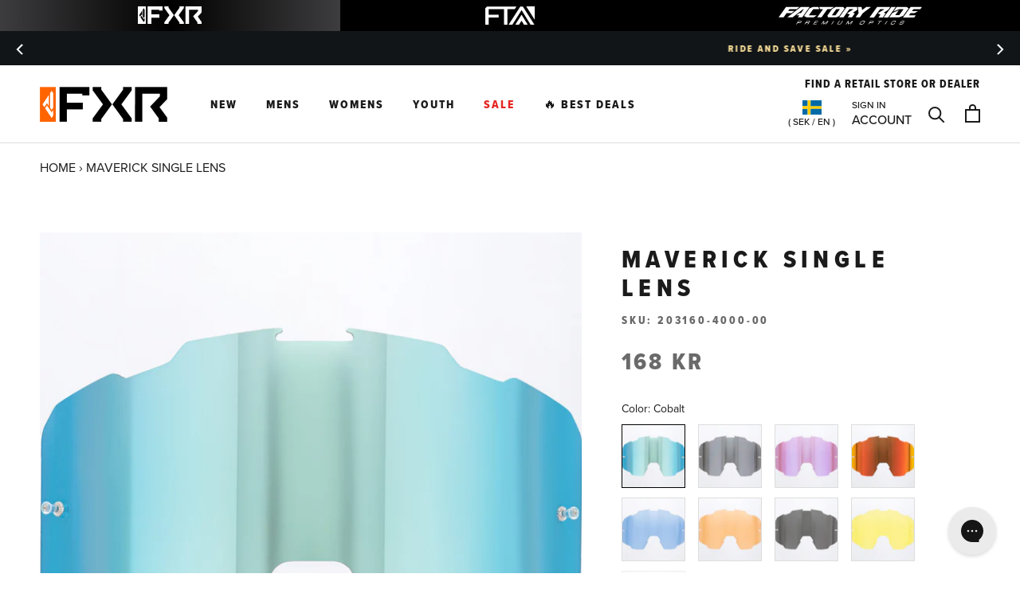

--- FILE ---
content_type: text/html; charset=utf-8
request_url: https://fxrracing.se/products/maverick-single-lens-20
body_size: 117050
content:
<!doctype html>

<html class="no-js" lang="en">
 
  <head>
<script src="https://sapi.negate.io/script/zUr0GCsVVvElD5G4Pl/u5Q==?shop=fxr-racing-se.myshopify.com"></script>
    <!-- Google Consent Mode V2 Consentmo -->
<script>
  window.consentmo_gcm_initial_state = "";
  window.consentmo_gcm_state = "";
  window.consentmo_gcm_security_storage = "";
  window.consentmo_gcm_ad_storage = "";
  window.consentmo_gcm_analytics_storage = "";
  window.consentmo_gcm_functionality_storage = "";
  window.consentmo_gcm_personalization_storage = "";
  window.consentmo_gcm_ads_data_redaction = "";
  window.consentmo_gcm_url_passthrough = "";
  window.consentmo_gcm_data_layer_name = "";
  
  // Google Consent Mode V2 integration script from Consentmo GDPR
  window.isenseRules = {};
  window.isenseRules.gcm = {
      gcmVersion: 2,
      integrationVersion: 3,
      customChanges: false,
      consentUpdated: false,
      initialState: 7,
      isCustomizationEnabled: false,
      adsDataRedaction: true,
      urlPassthrough: false,
      dataLayer: 'dataLayer',
      categories: { ad_personalization: "marketing", ad_storage: "marketing", ad_user_data: "marketing", analytics_storage: "analytics", functionality_storage: "functionality", personalization_storage: "functionality", security_storage: "strict"},
      storage: { ad_personalization: "false", ad_storage: "false", ad_user_data: "false", analytics_storage: "false", functionality_storage: "false", personalization_storage: "false", security_storage: "false", wait_for_update: 2000 }
  };
  if(window.consentmo_gcm_state !== null && window.consentmo_gcm_state !== "" && window.consentmo_gcm_state !== "0") {
    window.isenseRules.gcm.isCustomizationEnabled = true;
    window.isenseRules.gcm.initialState = window.consentmo_gcm_initial_state === null || window.consentmo_gcm_initial_state.trim() === "" ? window.isenseRules.gcm.initialState : window.consentmo_gcm_initial_state;
    window.isenseRules.gcm.categories.ad_storage = window.consentmo_gcm_ad_storage === null || window.consentmo_gcm_ad_storage.trim() === "" ? window.isenseRules.gcm.categories.ad_storage : window.consentmo_gcm_ad_storage;
    window.isenseRules.gcm.categories.ad_user_data = window.consentmo_gcm_ad_storage === null || window.consentmo_gcm_ad_storage.trim() === "" ? window.isenseRules.gcm.categories.ad_user_data : window.consentmo_gcm_ad_storage;
    window.isenseRules.gcm.categories.ad_personalization = window.consentmo_gcm_ad_storage === null || window.consentmo_gcm_ad_storage.trim() === "" ? window.isenseRules.gcm.categories.ad_personalization : window.consentmo_gcm_ad_storage;
    window.isenseRules.gcm.categories.analytics_storage = window.consentmo_gcm_analytics_storage === null || window.consentmo_gcm_analytics_storage.trim() === "" ? window.isenseRules.gcm.categories.analytics_storage : window.consentmo_gcm_analytics_storage;
    window.isenseRules.gcm.categories.functionality_storage = window.consentmo_gcm_functionality_storage === null || window.consentmo_gcm_functionality_storage.trim() === "" ? window.isenseRules.gcm.categories.functionality_storage : window.consentmo_gcm_functionality_storage;
    window.isenseRules.gcm.categories.personalization_storage = window.consentmo_gcm_personalization_storage === null || window.consentmo_gcm_personalization_storage.trim() === "" ? window.isenseRules.gcm.categories.personalization_storage : window.consentmo_gcm_personalization_storage;
    window.isenseRules.gcm.categories.security_storage = window.consentmo_gcm_security_storage === null || window.consentmo_gcm_security_storage.trim() === "" ? window.isenseRules.gcm.categories.security_storage : window.consentmo_gcm_security_storage;
    window.isenseRules.gcm.urlPassthrough = window.consentmo_gcm_url_passthrough === null || window.consentmo_gcm_url_passthrough.trim() === "" ? window.isenseRules.gcm.urlPassthrough : window.consentmo_gcm_url_passthrough;
    window.isenseRules.gcm.adsDataRedaction = window.consentmo_gcm_ads_data_redaction === null || window.consentmo_gcm_ads_data_redaction.trim() === "" ? window.isenseRules.gcm.adsDataRedaction : window.consentmo_gcm_ads_data_redaction;
    window.isenseRules.gcm.dataLayer = window.consentmo_gcm_data_layer_name === null || window.consentmo_gcm_data_layer_name.trim() === "" ? window.isenseRules.gcm.dataLayer : window.consentmo_gcm_data_layer_name;
  }
  window.isenseRules.initializeGcm = function (rules) {
    if(window.isenseRules.gcm.isCustomizationEnabled) {
      rules.initialState = window.isenseRules.gcm.initialState;
      rules.urlPassthrough = window.isenseRules.gcm.urlPassthrough === true || window.isenseRules.gcm.urlPassthrough === 'true';
      rules.adsDataRedaction = window.isenseRules.gcm.adsDataRedaction === true || window.isenseRules.gcm.adsDataRedaction === 'true';
    }
    
    let initialState = parseInt(rules.initialState);
    let marketingBlocked = initialState === 0 || initialState === 2 || initialState === 5 || initialState === 7;
    let analyticsBlocked = initialState === 0 || initialState === 3 || initialState === 6 || initialState === 7;
    let functionalityBlocked = initialState === 4 || initialState === 5 || initialState === 6 || initialState === 7;

    let gdprCache = localStorage.getItem('gdprCache') ? JSON.parse(localStorage.getItem('gdprCache')) : null;
    if (gdprCache && typeof gdprCache.updatedPreferences !== "undefined") {
      let updatedPreferences = gdprCache.updatedPreferences;
      marketingBlocked = parseInt(updatedPreferences.indexOf('marketing')) > -1;
      analyticsBlocked = parseInt(updatedPreferences.indexOf('analytics')) > -1;
      functionalityBlocked = parseInt(updatedPreferences.indexOf('functionality')) > -1;
    }

    Object.entries(rules.categories).forEach(category => {
      if(rules.storage.hasOwnProperty(category[0])) {
        switch(category[1]) {
          case 'strict':
            rules.storage[category[0]] = "granted";
            break;
          case 'marketing':
            rules.storage[category[0]] = marketingBlocked ? "denied" : "granted";
            break;
          case 'analytics':
            rules.storage[category[0]] = analyticsBlocked ? "denied" : "granted";
            break;
          case 'functionality':
            rules.storage[category[0]] = functionalityBlocked ? "denied" : "granted";
            break;
        }
      }
    });
    rules.consentUpdated = true;
    isenseRules.gcm = rules;
  }

  // Google Consent Mode - initialization start
  window.isenseRules.initializeGcm({
    ...window.isenseRules.gcm,
    adsDataRedaction: true,
    urlPassthrough: false,
    initialState: 7
  });

  /*
  * initialState acceptable values:
  * 0 - Set both ad_storage and analytics_storage to denied
  * 1 - Set all categories to granted
  * 2 - Set only ad_storage to denied
  * 3 - Set only analytics_storage to denied
  * 4 - Set only functionality_storage to denied
  * 5 - Set both ad_storage and functionality_storage to denied
  * 6 - Set both analytics_storage and functionality_storage to denied
  * 7 - Set all categories to denied
  */

  window[window.isenseRules.gcm.dataLayer] = window[window.isenseRules.gcm.dataLayer] || [];
  function gtag() { window[window.isenseRules.gcm.dataLayer].push(arguments); }
  gtag("consent", "default", isenseRules.gcm.storage);
  isenseRules.gcm.adsDataRedaction && gtag("set", "ads_data_redaction", isenseRules.gcm.adsDataRedaction);
  isenseRules.gcm.urlPassthrough && gtag("set", "url_passthrough", isenseRules.gcm.urlPassthrough);
</script>





    <script async src="//fxrracing.se/cdn/shop/t/111/assets/geolizr-lib.js?v=26924462803789968421769792959" type="text/javascript"></script>

<script>
    if(typeof Geolizr === "undefined") {
        var Geolizr = {};
        Geolizr.currencyDynamicCountry = false;
        Geolizr.version = 20200327;
        Geolizr.waitforMoneyFormat = true;
    }

    // save geolizr-lib.js url to the sessionStorage
    sessionStorage.setItem('geolizr_lib_url', "//fxrracing.se/cdn/shop/t/111/assets/geolizr-lib.js?v=26924462803789968421769792959");
    if(typeof Geolizr.events === "undefined") Geolizr.events = {};
    if(typeof Geolizr.geolizrEvents === "undefined") Geolizr.geolizrEvents = [];

    Geolizr.config = function(config) {
        Geolizr.currency_widget_enabled = config.currency_widget_enabled === "true" || false;
        Geolizr.shopCurrency = 'SEK';
        Geolizr.shopifyFormatMoneySet = false;
        Geolizr.observeElements = [];
    };

    
    
    
    Geolizr.moneyFormats = {};
    

    Geolizr.shopifyCurrencyList = [];
    Geolizr.shopifyCurrency = {};
    Geolizr.shopifyCurrencyListIndex = {};
    let setShopifyCurrencyToGeolizr = function() {
        let GeolizrEachCurrency = {};
        
GeolizrEachCurrency = {
            "iso_code": "EUR",
            "name": "Euro",
            "symbol": "€",
            "shop_currency": false
        };
        if(GeolizrEachCurrency.shop_currency) {
            Geolizr.shopifyCurrency = GeolizrEachCurrency;
        }
        Geolizr.shopifyCurrencyList.push(GeolizrEachCurrency);
        Geolizr.shopifyCurrencyListIndex[GeolizrEachCurrency.iso_code] = Geolizr.shopifyCurrencyList.indexOf(GeolizrEachCurrency);
        
GeolizrEachCurrency = {
            "iso_code": "GBP",
            "name": "British Pound",
            "symbol": "£",
            "shop_currency": false
        };
        if(GeolizrEachCurrency.shop_currency) {
            Geolizr.shopifyCurrency = GeolizrEachCurrency;
        }
        Geolizr.shopifyCurrencyList.push(GeolizrEachCurrency);
        Geolizr.shopifyCurrencyListIndex[GeolizrEachCurrency.iso_code] = Geolizr.shopifyCurrencyList.indexOf(GeolizrEachCurrency);
        
GeolizrEachCurrency = {
            "iso_code": "SEK",
            "name": "Swedish Krona",
            "symbol": "kr",
            "shop_currency": true
        };
        if(GeolizrEachCurrency.shop_currency) {
            Geolizr.shopifyCurrency = GeolizrEachCurrency;
        }
        Geolizr.shopifyCurrencyList.push(GeolizrEachCurrency);
        Geolizr.shopifyCurrencyListIndex[GeolizrEachCurrency.iso_code] = Geolizr.shopifyCurrencyList.indexOf(GeolizrEachCurrency);
        
    }

    setShopifyCurrencyToGeolizr();
    /* Geolizr Provider Setter */
    Geolizr.presetService = false;
    Geolizr.activateIpInfo = function(accessKey) { Geolizr.presetService = { name: 'ipInfo', accessKey: accessKey }; };
    Geolizr.activateLovelyAppProvider = function() { Geolizr.presetService = { name: 'lovelyAppProvider' }; };
    Geolizr.activateIpApiCo = function(accessKey) { Geolizr.presetService = { name: 'ipApiCo', accessKey: accessKey }; };
    Geolizr.activateDbIpProvider = function(accessKey) { Geolizr.presetService = { name: 'dbIpProvider', accessKey: accessKey }; };
    Geolizr.activateIpStackProvider = function(accessKey) { Geolizr.presetService = { name: 'ipStackProvider', accessKey: accessKey }; };
    Geolizr.activateGeolizrIPApiProvider = function(accessKey) { Geolizr.presetService = { name: 'geolizrIpApiProvider', accessKey: accessKey }; };

    

    /* Service Aliase */
    Geolizr.activateFreegeoip = Geolizr.activateIpStackProvider;
    Geolizr.requestLocaleRootUrl = "\/";
    Geolizr.addSystemEventListener = function(name, callback) {
        if (typeof Geolizr.realInit !== 'undefined') {
            Geolizr.realInit(function($) {
                callback({jquery: $});
            })
        } else {
            Geolizr.geolizrEvents.push(new CustomEvent(name));
            document.addEventListener(name, callback);
        }
    };

    Geolizr.addEventListener = function(name, callback, priority) {
        if(typeof priority == "undefined") priority = 100;
        if(typeof Geolizr.realAddEventListener === "undefined") {
            if (!Geolizr.events[name]) Geolizr.events[name] = [];
            Geolizr.events[name].push({callback: callback, priority: priority});
        } else {
            Geolizr.realAddEventListener(name, callback, priority);
        }
    };

    Geolizr.getGeoData = function(callback) {
        if(typeof Geolizr.realGetGeoData === "undefined") {
            Geolizr.addEventListener('geolizr.init', function() {
                Geolizr.getGeoData(callback);
            }, 200)
        } else {
            Geolizr.realGetGeoData(callback);
        }
    };

    Geolizr.init = function(callback, priority) {
        if(typeof Geolizr.realInit === "undefined")
            Geolizr.addEventListener("geolizr.init", callback, priority);
        else
            Geolizr.realInit(callback, priority);
    };


    Geolizr.notification_widget_enabled = false;
    Geolizr.popup_widget_enabled = false;
    Geolizr.api_widget_enabled = true;
    Geolizr.currency_widget_enabled = false;
    Geolizr.redirect_widget_enabled = false;

    Geolizr.enables = {
        'notification_widget_enabled': Geolizr.notification_widget_enabled,
        'popup_widget_enabled': Geolizr.popup_widget_enabled,
        'api_widget_enabled': Geolizr.api_widget_enabled,
        'currency_widget_enabled': Geolizr.currency_widget_enabled,
        'redirect_widget_enabled': Geolizr.redirect_widget_enabled
    };

    if(Geolizr.popup_widget_enabled || Geolizr.notification_widget_enabled || Geolizr.currency_widget_enabled) {
        
        Geolizr.geolizrCssFile = "//fxrracing.se/cdn/shop/t/111/assets/geolizr-lib.css?v=59017386019965299001769792958";
        
    }

    

</script>
<style>
    .geolizr-currency-switch-wrapper { visibility: hidden; }
    #geolizr-notification{position:fixed!important;top:0!important;left:0!important;margin:0!important;padding:0!important;width:100%!important;height:auto!important;min-height:0!important;max-height:none!important;z-index:10000000!important}
    #geolizr-notification>#geolizr-notification-message-wrapper{text-align:center!important;width:100%!important;padding:10px;-webkit-box-shadow:10px 10px 5px 0 rgba(143,143,143,.35);-moz-box-shadow:10px 10px 5px 0 rgba(143,143,143,.35);box-shadow:10px 10px 5px 0 rgba(143,143,143,.35)}
    #geolizr-dismiss-notification{box-sizing:content-box;padding:5px!important;margin:0!important;position:absolute!important;right:8px!important;text-decoration:none!important;font-family:Arial,serif ! important;top:8px!important;height:15px!important;border-radius:15px;width:15px!important;line-height:16px;font-size:20px;font-weight:700;cursor:pointer;display:inline-block}
    .geolizr-popup-background{position:fixed;top:0;left:0;right:0;bottom:0;height:100%;width:100%;z-index:10000005!important}
    .geolizr-popup{position:fixed!important;width:560px!important;height:400px!important;z-index:10000010!important;border:1px solid grey}
    .geolizr-popup.gp-center{top:50%!important;left:50%!important;margin-top:-200px!important;margin-left:-280px!important}
    .geolizr-popup.gp-mobile{width:84%!important;height:84%!important;top:0!important;left:0!important;margin:8%}
    #geolizr-popup-content-iframe{width:100%!important;height:100%!important;border:0}
    .slideInDown { -webkit-animation-name: slideInDown; animation-name: slideInDown; -webkit-animation-duration: 1s; animation-duration: 1s; -webkit-animation-fill-mode: both; animation-fill-mode: both; }
    @-webkit-keyframes slideInDown { 0% { -webkit-transform: translateY(-100%); transform: translateY(-100%); visibility: visible;} 100% {-webkit-transform: translateY(0); transform: translateY(0); } }
    @keyframes slideInDown { 0% {-webkit-transform: translateY(-100%); transform: translateY(-100%);visibility: visible; } 100% { -webkit-transform: translateY(0); transform: translateY(0); } }
    .geolizr-currency-switch-wrapper.geolizr-absolute-auto{z-index:10000000;position:fixed}
    .geolizr-currency-switch-wrapper{z-index:10000000!important;height:20px;width:85px;position:relative}
    .geolizr-currency-switcher{padding:1px 10px;margin:0;width:85px;height:30px;border-radius:4px;box-sizing: border-box;}
    .geolizr-currency-links{overflow:scroll;overflow-x:hidden;border-radius:4px;padding:5px 10px;margin:0;list-style:none;line-height:1.42857143;background-color:#fff;width:82px;max-height:200px;display:none}
    .geolizr-currency-switch-wrapper .geolizr-currency-links-up{bottom:30px;position:absolute}
    .geolizr-currency-switch-wrapper .geolizr-currency-links-down{top:30px;position:absolute}
    li.geolizr-currency-list-li{float:none!important;margin:0!important;padding:0 0 0 10px}
    .geolizr-currency-list-link{white-space:nowrap}
    .geolizr-currency-link i,.geolizr-currency-list-link i{width:16px!important;height:11px}
    [class^="famfamfam-flag"]{display:inline-block;width:16px;height:11px;line-height:11px}
    .no-scroll .geolizr-currency-links { overflow: hidden; width: 60px; left: 23px; text-align: left;}
    .geolizr-currency-switcher-value{width:42px;min-width:42px;max-width:42px;display:inline-block;text-align:left}
    .geolizr-currency-switcher-arrow-down,.geolizr-currency-switcher-arrow-up{content:"s";position:absolute;right:5px;top:5px;width:14px;height:14px;margin:0}
    .geolizr-currency-switcher-arrow-down,.geolizr-currency-switcher-arrow-up{ transition: transform .2s ease-in-out;content: ""; background-image: url("data:image/svg+xml;charset=UTF-8,%3csvg xmlns='http://www.w3.org/2000/svg' viewBox='0 0 14.0 14.0' height='14.0px' width='14.0px' style='position: absolute;'%3e%3cpath d='M1 4.5 L7.0 10.5 L13.0 4.5' fill='transparent' stroke='%23000' stroke-width='1px'%3e%3c/path%3e%3c/svg%3e"); }
    .open .geolizr-currency-switcher-arrow-down,.geolizr-currency-switcher-arrow-up{transform:rotate(180deg)}
    .open .geolizr-currency-switcher-arrow-up{transform:rotate(0deg)}
    .geolizr-selectable-currency{width:42px;min-width:42px;max-width:42px;display:inline-block;text-align:left}
    .geolizr-shop-currency{width:42px;min-width:42px;max-width:42px;display:inline-block}
    .geolizr-currency-link li{padding:0;margin:0}
    #geolizr-notification-spanner{width:100%!important;line-height:4px!important;height:4px!important;min-height:4px!important;max-height:4px!important}
    body.geolizr-popup-open { overflow: hidden; }
</style>

<script>
window.KiwiSizing = window.KiwiSizing === undefined ? {} : window.KiwiSizing;
KiwiSizing.shop = "fxr-racing-se.myshopify.com";


KiwiSizing.data = {
  collections: "75686838338,150917415049,150921314441,266544513161,629720219996,150919118985,150921609353,150915809417,267094917257,678702612861,192145064073,192145096841,672149832061,610219196764,610219262300,665735168381,150916563081,150916530313,266544709769,150916628617,150916694153,150920560777,150915645577,616615084380,171388633225,269273825417,612007444828,269273890953,629720252764,171388862601,269273792649,612007149916,629956804956,678836666749,150919512201,150916268169,266545102985,150918561929,150917906569,150920167561,150917120137,616615018844",
  tags: "1 Year Warranty,__label:Clearance,ADULT,D:MX,l3:LENS,l3:PARTS,l4:GOGGLE PARTS,MENS,MOTO,MTB,SNOW,WOMENS",
  product: "4099078750274",
  vendor: "FXR",
  type: "",
  title: "Maverick Single Lens",
  images: ["\/\/fxrracing.se\/cdn\/shop\/products\/cdd219234c6ba552799a95f0f9d436bc.jpg?v=1645210407","\/\/fxrracing.se\/cdn\/shop\/products\/0b9715a98f83a76351bbe8808e1ee26a.jpg?v=1645210407","\/\/fxrracing.se\/cdn\/shop\/products\/a11f738a34488294c166db66357b0420.jpg?v=1645210407","\/\/fxrracing.se\/cdn\/shop\/products\/3f6f860211219dd1b8ecc922e4745bb7.jpg?v=1645210407","\/\/fxrracing.se\/cdn\/shop\/products\/bb280bc170ef1b9ac93d86b0f396eedb.jpg?v=1645210407","\/\/fxrracing.se\/cdn\/shop\/products\/52faaa142210e69ca2f6c490e2f52d96.jpg?v=1645210407","\/\/fxrracing.se\/cdn\/shop\/products\/70f98eebcd31cd78efaea8e09dfd72c7.jpg?v=1645210407","\/\/fxrracing.se\/cdn\/shop\/products\/34b2159222a39ef5a85d58fc439dde44.jpg?v=1645210407","\/\/fxrracing.se\/cdn\/shop\/products\/ff4d86d4c50702e88c6fdcffe477255b.jpg?v=1645210407"],
  options: [{"name":"Color","position":1,"values":["Cobalt","Platinum","Crimson Sapphire","Solar","Blue","Amber","Tinted","Yellow","Clear"]},{"name":"Size","position":2,"values":["OS"]}],
  variants: [{"id":30119803158594,"title":"Cobalt \/ OS","option1":"Cobalt","option2":"OS","option3":null,"sku":"203160-4000-00","requires_shipping":true,"taxable":true,"featured_image":{"id":29058829713545,"product_id":4099078750274,"position":1,"created_at":"2022-02-18T20:53:27+02:00","updated_at":"2022-02-18T20:53:27+02:00","alt":null,"width":1800,"height":1800,"src":"\/\/fxrracing.se\/cdn\/shop\/products\/cdd219234c6ba552799a95f0f9d436bc.jpg?v=1645210407","variant_ids":[30119803158594]},"available":true,"name":"Maverick Single Lens - Cobalt \/ OS","public_title":"Cobalt \/ OS","options":["Cobalt","OS"],"price":16800,"weight":0,"compare_at_price":null,"inventory_management":"shopify","barcode":"841921592898","featured_media":{"alt":null,"id":21350505283721,"position":1,"preview_image":{"aspect_ratio":1.0,"height":1800,"width":1800,"src":"\/\/fxrracing.se\/cdn\/shop\/products\/cdd219234c6ba552799a95f0f9d436bc.jpg?v=1645210407"}},"requires_selling_plan":false,"selling_plan_allocations":[],"quantity_rule":{"min":1,"max":null,"increment":1}},{"id":30119803191362,"title":"Platinum \/ OS","option1":"Platinum","option2":"OS","option3":null,"sku":"203160-0700-00","requires_shipping":true,"taxable":true,"featured_image":{"id":29058829746313,"product_id":4099078750274,"position":2,"created_at":"2022-02-18T20:53:27+02:00","updated_at":"2022-02-18T20:53:27+02:00","alt":null,"width":1800,"height":1800,"src":"\/\/fxrracing.se\/cdn\/shop\/products\/0b9715a98f83a76351bbe8808e1ee26a.jpg?v=1645210407","variant_ids":[30119803191362]},"available":true,"name":"Maverick Single Lens - Platinum \/ OS","public_title":"Platinum \/ OS","options":["Platinum","OS"],"price":16800,"weight":0,"compare_at_price":null,"inventory_management":"shopify","barcode":"841921592904","featured_media":{"alt":null,"id":21350505316489,"position":2,"preview_image":{"aspect_ratio":1.0,"height":1800,"width":1800,"src":"\/\/fxrracing.se\/cdn\/shop\/products\/0b9715a98f83a76351bbe8808e1ee26a.jpg?v=1645210407"}},"requires_selling_plan":false,"selling_plan_allocations":[],"quantity_rule":{"min":1,"max":null,"increment":1}},{"id":30119803224130,"title":"Crimson Sapphire \/ OS","option1":"Crimson Sapphire","option2":"OS","option3":null,"sku":"203160-2040-00","requires_shipping":true,"taxable":true,"featured_image":{"id":29058829779081,"product_id":4099078750274,"position":3,"created_at":"2022-02-18T20:53:27+02:00","updated_at":"2022-02-18T20:53:27+02:00","alt":null,"width":1800,"height":1800,"src":"\/\/fxrracing.se\/cdn\/shop\/products\/a11f738a34488294c166db66357b0420.jpg?v=1645210407","variant_ids":[30119803224130]},"available":true,"name":"Maverick Single Lens - Crimson Sapphire \/ OS","public_title":"Crimson Sapphire \/ OS","options":["Crimson Sapphire","OS"],"price":16800,"weight":0,"compare_at_price":null,"inventory_management":"shopify","barcode":"841921592911","featured_media":{"alt":null,"id":21350505349257,"position":3,"preview_image":{"aspect_ratio":1.0,"height":1800,"width":1800,"src":"\/\/fxrracing.se\/cdn\/shop\/products\/a11f738a34488294c166db66357b0420.jpg?v=1645210407"}},"requires_selling_plan":false,"selling_plan_allocations":[],"quantity_rule":{"min":1,"max":null,"increment":1}},{"id":30119803256898,"title":"Solar \/ OS","option1":"Solar","option2":"OS","option3":null,"sku":"203160-2000-00","requires_shipping":true,"taxable":true,"featured_image":{"id":29058829811849,"product_id":4099078750274,"position":4,"created_at":"2022-02-18T20:53:27+02:00","updated_at":"2022-02-18T20:53:27+02:00","alt":null,"width":1800,"height":1800,"src":"\/\/fxrracing.se\/cdn\/shop\/products\/3f6f860211219dd1b8ecc922e4745bb7.jpg?v=1645210407","variant_ids":[30119803256898]},"available":true,"name":"Maverick Single Lens - Solar \/ OS","public_title":"Solar \/ OS","options":["Solar","OS"],"price":16800,"weight":0,"compare_at_price":null,"inventory_management":"shopify","barcode":"841921592928","featured_media":{"alt":null,"id":21350505382025,"position":4,"preview_image":{"aspect_ratio":1.0,"height":1800,"width":1800,"src":"\/\/fxrracing.se\/cdn\/shop\/products\/3f6f860211219dd1b8ecc922e4745bb7.jpg?v=1645210407"}},"requires_selling_plan":false,"selling_plan_allocations":[],"quantity_rule":{"min":1,"max":null,"increment":1}},{"id":30119803289666,"title":"Blue \/ OS","option1":"Blue","option2":"OS","option3":null,"sku":"203160-4040-00","requires_shipping":true,"taxable":true,"featured_image":{"id":29058829844617,"product_id":4099078750274,"position":5,"created_at":"2022-02-18T20:53:27+02:00","updated_at":"2022-02-18T20:53:27+02:00","alt":null,"width":1800,"height":1800,"src":"\/\/fxrracing.se\/cdn\/shop\/products\/bb280bc170ef1b9ac93d86b0f396eedb.jpg?v=1645210407","variant_ids":[30119803289666]},"available":true,"name":"Maverick Single Lens - Blue \/ OS","public_title":"Blue \/ OS","options":["Blue","OS"],"price":16800,"weight":0,"compare_at_price":null,"inventory_management":"shopify","barcode":"841921592935","featured_media":{"alt":null,"id":21350505414793,"position":5,"preview_image":{"aspect_ratio":1.0,"height":1800,"width":1800,"src":"\/\/fxrracing.se\/cdn\/shop\/products\/bb280bc170ef1b9ac93d86b0f396eedb.jpg?v=1645210407"}},"requires_selling_plan":false,"selling_plan_allocations":[],"quantity_rule":{"min":1,"max":null,"increment":1}},{"id":30119803322434,"title":"Amber \/ OS","option1":"Amber","option2":"OS","option3":null,"sku":"203160-3030-00","requires_shipping":true,"taxable":true,"featured_image":{"id":29058829877385,"product_id":4099078750274,"position":6,"created_at":"2022-02-18T20:53:27+02:00","updated_at":"2022-02-18T20:53:27+02:00","alt":null,"width":1800,"height":1800,"src":"\/\/fxrracing.se\/cdn\/shop\/products\/52faaa142210e69ca2f6c490e2f52d96.jpg?v=1645210407","variant_ids":[30119803322434]},"available":true,"name":"Maverick Single Lens - Amber \/ OS","public_title":"Amber \/ OS","options":["Amber","OS"],"price":16800,"weight":0,"compare_at_price":null,"inventory_management":"shopify","barcode":"841921592942","featured_media":{"alt":null,"id":21350505447561,"position":6,"preview_image":{"aspect_ratio":1.0,"height":1800,"width":1800,"src":"\/\/fxrracing.se\/cdn\/shop\/products\/52faaa142210e69ca2f6c490e2f52d96.jpg?v=1645210407"}},"requires_selling_plan":false,"selling_plan_allocations":[],"quantity_rule":{"min":1,"max":null,"increment":1}},{"id":30119803355202,"title":"Tinted \/ OS","option1":"Tinted","option2":"OS","option3":null,"sku":"203160-0500-00","requires_shipping":true,"taxable":true,"featured_image":{"id":29058829910153,"product_id":4099078750274,"position":7,"created_at":"2022-02-18T20:53:27+02:00","updated_at":"2022-02-18T20:53:27+02:00","alt":null,"width":1800,"height":1800,"src":"\/\/fxrracing.se\/cdn\/shop\/products\/70f98eebcd31cd78efaea8e09dfd72c7.jpg?v=1645210407","variant_ids":[30119803355202]},"available":true,"name":"Maverick Single Lens - Tinted \/ OS","public_title":"Tinted \/ OS","options":["Tinted","OS"],"price":16800,"weight":0,"compare_at_price":null,"inventory_management":"shopify","barcode":"841921592959","featured_media":{"alt":null,"id":21350505480329,"position":7,"preview_image":{"aspect_ratio":1.0,"height":1800,"width":1800,"src":"\/\/fxrracing.se\/cdn\/shop\/products\/70f98eebcd31cd78efaea8e09dfd72c7.jpg?v=1645210407"}},"requires_selling_plan":false,"selling_plan_allocations":[],"quantity_rule":{"min":1,"max":null,"increment":1}},{"id":30119803387970,"title":"Yellow \/ OS","option1":"Yellow","option2":"OS","option3":null,"sku":"203160-6060-00","requires_shipping":true,"taxable":true,"featured_image":{"id":29058829942921,"product_id":4099078750274,"position":8,"created_at":"2022-02-18T20:53:27+02:00","updated_at":"2022-02-18T20:53:27+02:00","alt":null,"width":1800,"height":1800,"src":"\/\/fxrracing.se\/cdn\/shop\/products\/34b2159222a39ef5a85d58fc439dde44.jpg?v=1645210407","variant_ids":[30119803387970]},"available":true,"name":"Maverick Single Lens - Yellow \/ OS","public_title":"Yellow \/ OS","options":["Yellow","OS"],"price":16800,"weight":0,"compare_at_price":null,"inventory_management":"shopify","barcode":"841921592966","featured_media":{"alt":null,"id":21350505513097,"position":8,"preview_image":{"aspect_ratio":1.0,"height":1800,"width":1800,"src":"\/\/fxrracing.se\/cdn\/shop\/products\/34b2159222a39ef5a85d58fc439dde44.jpg?v=1645210407"}},"requires_selling_plan":false,"selling_plan_allocations":[],"quantity_rule":{"min":1,"max":null,"increment":1}},{"id":30119803420738,"title":"Clear \/ OS","option1":"Clear","option2":"OS","option3":null,"sku":"203160-0000-00","requires_shipping":true,"taxable":true,"featured_image":{"id":29058829975689,"product_id":4099078750274,"position":9,"created_at":"2022-02-18T20:53:27+02:00","updated_at":"2022-02-18T20:53:27+02:00","alt":null,"width":1800,"height":1800,"src":"\/\/fxrracing.se\/cdn\/shop\/products\/ff4d86d4c50702e88c6fdcffe477255b.jpg?v=1645210407","variant_ids":[30119803420738]},"available":false,"name":"Maverick Single Lens - Clear \/ OS","public_title":"Clear \/ OS","options":["Clear","OS"],"price":16800,"weight":0,"compare_at_price":null,"inventory_management":"shopify","barcode":"841921592973","featured_media":{"alt":null,"id":21350505545865,"position":9,"preview_image":{"aspect_ratio":1.0,"height":1800,"width":1800,"src":"\/\/fxrracing.se\/cdn\/shop\/products\/ff4d86d4c50702e88c6fdcffe477255b.jpg?v=1645210407"}},"requires_selling_plan":false,"selling_plan_allocations":[],"quantity_rule":{"min":1,"max":null,"increment":1}}],
};

</script>
<!-- starapps_core_start -->
<!-- This code is automatically managed by StarApps Studio -->
<!-- Please contact support@starapps.studio for any help -->
<!-- File location: snippets/starapps-core.liquid -->


<script type="text/javascript" sa-language-info="true" data-no-instant="true"></script>

    
<script type="text/javascript" src="https://assets-cdn.starapps.studio/apps/vsk/fxr-racing-se/script-35089-1692813802.js?shop=fxr-racing-se.myshopify.com" async></script>


<!-- VSK_PRE_APP_HIDE_CODE -->

<!-- VSK_PRE_APP_HIDE_CODE_END -->
    
<!-- starapps_core_end -->

    <meta name="facebook-domain-verification" content="qwrkqa8jspc69x9h3cwt7i58dhe1ih" />

    <!-- Google Tag Manager -->
    <script>(function(w,d,s,l,i){w[l]=w[l]||[];w[l].push({'gtm.start':
      new Date().getTime(),event:'gtm.js'});var f=d.getElementsByTagName(s)[0],
      j=d.createElement(s),dl=l!='dataLayer'?'&l='+l:'';j.async=true;j.src=
      'https://www.googletagmanager.com/gtm.js?id='+i+dl;f.parentNode.insertBefore(j,f);
      })(window,document,'script','dataLayer','GTM-5B8W5GZ');</script>
    <!-- End Google Tag Manager -->
    <meta charset="utf-8"> 
    <meta http-equiv="X-UA-Compatible" content="IE=edge,chrome=1">
    <meta name="viewport" content="width=device-width, initial-scale=1.0, height=device-height, minimum-scale=1.0, user-scalable=0">
    <meta name="theme-color" content="">
  
    
    
      <meta name="google-site-verification" content="7f9Y5moHS_Zv6gAjXpT-r1AV4HnHpzI3oZhCtE5xQU4" />
    

    <title>
      Maverick Single Lens &ndash; FXR Racing Europe
    </title>
    <!---Region/ hreflang tags--->
    
<link rel="canonical" href="https://fxrracing.se/products/maverick-single-lens-20"><link rel="shortcut icon" href="//fxrracing.se/cdn/shop/files/fxr-favicon-2_64x64.png?v=1613759690" type="image/png"><meta name="robots" content="all">
     
    




















































































<meta property="og:type" content="product">
  <meta property="og:title" content="Maverick Single Lens"><meta property="og:image" content="http://fxrracing.se/cdn/shop/products/cdd219234c6ba552799a95f0f9d436bc_grande.jpg?v=1645210407">
    <meta property="og:image:secure_url" content="https://fxrracing.se/cdn/shop/products/cdd219234c6ba552799a95f0f9d436bc_grande.jpg?v=1645210407"><meta property="og:image" content="http://fxrracing.se/cdn/shop/products/0b9715a98f83a76351bbe8808e1ee26a_grande.jpg?v=1645210407">
    <meta property="og:image:secure_url" content="https://fxrracing.se/cdn/shop/products/0b9715a98f83a76351bbe8808e1ee26a_grande.jpg?v=1645210407"><meta property="og:image" content="http://fxrracing.se/cdn/shop/products/a11f738a34488294c166db66357b0420_grande.jpg?v=1645210407">
    <meta property="og:image:secure_url" content="https://fxrracing.se/cdn/shop/products/a11f738a34488294c166db66357b0420_grande.jpg?v=1645210407"><meta property="product:price:amount" content="168,00">
  <meta property="product:price:currency" content="SEK"><meta property="og:url" content="https://fxrracing.se/products/maverick-single-lens-20">
<meta property="og:site_name" content="FXR Racing Europe"><meta name="twitter:card" content="summary"><meta name="twitter:title" content="Maverick Single Lens">
  <meta name="twitter:description" content="">
  <meta name="twitter:image" content="https://fxrracing.se/cdn/shop/products/cdd219234c6ba552799a95f0f9d436bc_600x600_crop_center.jpg?v=1645210407">
<!-- starapps_scripts_start -->
<!-- This code is automatically managed by StarApps Studio -->
<!-- Please contact support@starapps.studio for any help -->






















































































<script type="application/json" sa-product-json="true">
          {
            "id": 4099078750274,
            "title": "Maverick Single Lens",
            "handle": "maverick-single-lens-20","product_images": [{ "id":29058829713545,"src":"\/\/fxrracing.se\/cdn\/shop\/products\/cdd219234c6ba552799a95f0f9d436bc.jpg?v=1645210407" }  ,  { "id":29058829746313,"src":"\/\/fxrracing.se\/cdn\/shop\/products\/0b9715a98f83a76351bbe8808e1ee26a.jpg?v=1645210407" }  ,  { "id":29058829779081,"src":"\/\/fxrracing.se\/cdn\/shop\/products\/a11f738a34488294c166db66357b0420.jpg?v=1645210407" }  ,  { "id":29058829811849,"src":"\/\/fxrracing.se\/cdn\/shop\/products\/3f6f860211219dd1b8ecc922e4745bb7.jpg?v=1645210407" }  ,  { "id":29058829844617,"src":"\/\/fxrracing.se\/cdn\/shop\/products\/bb280bc170ef1b9ac93d86b0f396eedb.jpg?v=1645210407" }  ,  { "id":29058829877385,"src":"\/\/fxrracing.se\/cdn\/shop\/products\/52faaa142210e69ca2f6c490e2f52d96.jpg?v=1645210407" }  ,  { "id":29058829910153,"src":"\/\/fxrracing.se\/cdn\/shop\/products\/70f98eebcd31cd78efaea8e09dfd72c7.jpg?v=1645210407" }  ,  { "id":29058829942921,"src":"\/\/fxrracing.se\/cdn\/shop\/products\/34b2159222a39ef5a85d58fc439dde44.jpg?v=1645210407" }  ,  { "id":29058829975689,"src":"\/\/fxrracing.se\/cdn\/shop\/products\/ff4d86d4c50702e88c6fdcffe477255b.jpg?v=1645210407" }  
],
            "media": [{"alt":null,"id":21350505283721,"position":1,"preview_image":{"aspect_ratio":1.0,"height":1800,"width":1800,"src":"\/\/fxrracing.se\/cdn\/shop\/products\/cdd219234c6ba552799a95f0f9d436bc.jpg?v=1645210407"},"aspect_ratio":1.0,"height":1800,"media_type":"image","src":"\/\/fxrracing.se\/cdn\/shop\/products\/cdd219234c6ba552799a95f0f9d436bc.jpg?v=1645210407","width":1800},{"alt":null,"id":21350505316489,"position":2,"preview_image":{"aspect_ratio":1.0,"height":1800,"width":1800,"src":"\/\/fxrracing.se\/cdn\/shop\/products\/0b9715a98f83a76351bbe8808e1ee26a.jpg?v=1645210407"},"aspect_ratio":1.0,"height":1800,"media_type":"image","src":"\/\/fxrracing.se\/cdn\/shop\/products\/0b9715a98f83a76351bbe8808e1ee26a.jpg?v=1645210407","width":1800},{"alt":null,"id":21350505349257,"position":3,"preview_image":{"aspect_ratio":1.0,"height":1800,"width":1800,"src":"\/\/fxrracing.se\/cdn\/shop\/products\/a11f738a34488294c166db66357b0420.jpg?v=1645210407"},"aspect_ratio":1.0,"height":1800,"media_type":"image","src":"\/\/fxrracing.se\/cdn\/shop\/products\/a11f738a34488294c166db66357b0420.jpg?v=1645210407","width":1800},{"alt":null,"id":21350505382025,"position":4,"preview_image":{"aspect_ratio":1.0,"height":1800,"width":1800,"src":"\/\/fxrracing.se\/cdn\/shop\/products\/3f6f860211219dd1b8ecc922e4745bb7.jpg?v=1645210407"},"aspect_ratio":1.0,"height":1800,"media_type":"image","src":"\/\/fxrracing.se\/cdn\/shop\/products\/3f6f860211219dd1b8ecc922e4745bb7.jpg?v=1645210407","width":1800},{"alt":null,"id":21350505414793,"position":5,"preview_image":{"aspect_ratio":1.0,"height":1800,"width":1800,"src":"\/\/fxrracing.se\/cdn\/shop\/products\/bb280bc170ef1b9ac93d86b0f396eedb.jpg?v=1645210407"},"aspect_ratio":1.0,"height":1800,"media_type":"image","src":"\/\/fxrracing.se\/cdn\/shop\/products\/bb280bc170ef1b9ac93d86b0f396eedb.jpg?v=1645210407","width":1800},{"alt":null,"id":21350505447561,"position":6,"preview_image":{"aspect_ratio":1.0,"height":1800,"width":1800,"src":"\/\/fxrracing.se\/cdn\/shop\/products\/52faaa142210e69ca2f6c490e2f52d96.jpg?v=1645210407"},"aspect_ratio":1.0,"height":1800,"media_type":"image","src":"\/\/fxrracing.se\/cdn\/shop\/products\/52faaa142210e69ca2f6c490e2f52d96.jpg?v=1645210407","width":1800},{"alt":null,"id":21350505480329,"position":7,"preview_image":{"aspect_ratio":1.0,"height":1800,"width":1800,"src":"\/\/fxrracing.se\/cdn\/shop\/products\/70f98eebcd31cd78efaea8e09dfd72c7.jpg?v=1645210407"},"aspect_ratio":1.0,"height":1800,"media_type":"image","src":"\/\/fxrracing.se\/cdn\/shop\/products\/70f98eebcd31cd78efaea8e09dfd72c7.jpg?v=1645210407","width":1800},{"alt":null,"id":21350505513097,"position":8,"preview_image":{"aspect_ratio":1.0,"height":1800,"width":1800,"src":"\/\/fxrracing.se\/cdn\/shop\/products\/34b2159222a39ef5a85d58fc439dde44.jpg?v=1645210407"},"aspect_ratio":1.0,"height":1800,"media_type":"image","src":"\/\/fxrracing.se\/cdn\/shop\/products\/34b2159222a39ef5a85d58fc439dde44.jpg?v=1645210407","width":1800},{"alt":null,"id":21350505545865,"position":9,"preview_image":{"aspect_ratio":1.0,"height":1800,"width":1800,"src":"\/\/fxrracing.se\/cdn\/shop\/products\/ff4d86d4c50702e88c6fdcffe477255b.jpg?v=1645210407"},"aspect_ratio":1.0,"height":1800,"media_type":"image","src":"\/\/fxrracing.se\/cdn\/shop\/products\/ff4d86d4c50702e88c6fdcffe477255b.jpg?v=1645210407","width":1800}],"metafields": {},
            "vendor": "FXR",
            "variants": [{"id":30119803158594,"title":"Cobalt \/ OS","option1":"Cobalt","option2":"OS","option3":null,"sku":"203160-4000-00","requires_shipping":true,"taxable":true,"featured_image":{"id":29058829713545,"product_id":4099078750274,"position":1,"created_at":"2022-02-18T20:53:27+02:00","updated_at":"2022-02-18T20:53:27+02:00","alt":null,"width":1800,"height":1800,"src":"\/\/fxrracing.se\/cdn\/shop\/products\/cdd219234c6ba552799a95f0f9d436bc.jpg?v=1645210407","variant_ids":[30119803158594]},"available":true,"name":"Maverick Single Lens - Cobalt \/ OS","public_title":"Cobalt \/ OS","options":["Cobalt","OS"],"price":16800,"weight":0,"compare_at_price":null,"inventory_management":"shopify","barcode":"841921592898","featured_media":{"alt":null,"id":21350505283721,"position":1,"preview_image":{"aspect_ratio":1.0,"height":1800,"width":1800,"src":"\/\/fxrracing.se\/cdn\/shop\/products\/cdd219234c6ba552799a95f0f9d436bc.jpg?v=1645210407"}},"requires_selling_plan":false,"selling_plan_allocations":[],"quantity_rule":{"min":1,"max":null,"increment":1}},{"id":30119803191362,"title":"Platinum \/ OS","option1":"Platinum","option2":"OS","option3":null,"sku":"203160-0700-00","requires_shipping":true,"taxable":true,"featured_image":{"id":29058829746313,"product_id":4099078750274,"position":2,"created_at":"2022-02-18T20:53:27+02:00","updated_at":"2022-02-18T20:53:27+02:00","alt":null,"width":1800,"height":1800,"src":"\/\/fxrracing.se\/cdn\/shop\/products\/0b9715a98f83a76351bbe8808e1ee26a.jpg?v=1645210407","variant_ids":[30119803191362]},"available":true,"name":"Maverick Single Lens - Platinum \/ OS","public_title":"Platinum \/ OS","options":["Platinum","OS"],"price":16800,"weight":0,"compare_at_price":null,"inventory_management":"shopify","barcode":"841921592904","featured_media":{"alt":null,"id":21350505316489,"position":2,"preview_image":{"aspect_ratio":1.0,"height":1800,"width":1800,"src":"\/\/fxrracing.se\/cdn\/shop\/products\/0b9715a98f83a76351bbe8808e1ee26a.jpg?v=1645210407"}},"requires_selling_plan":false,"selling_plan_allocations":[],"quantity_rule":{"min":1,"max":null,"increment":1}},{"id":30119803224130,"title":"Crimson Sapphire \/ OS","option1":"Crimson Sapphire","option2":"OS","option3":null,"sku":"203160-2040-00","requires_shipping":true,"taxable":true,"featured_image":{"id":29058829779081,"product_id":4099078750274,"position":3,"created_at":"2022-02-18T20:53:27+02:00","updated_at":"2022-02-18T20:53:27+02:00","alt":null,"width":1800,"height":1800,"src":"\/\/fxrracing.se\/cdn\/shop\/products\/a11f738a34488294c166db66357b0420.jpg?v=1645210407","variant_ids":[30119803224130]},"available":true,"name":"Maverick Single Lens - Crimson Sapphire \/ OS","public_title":"Crimson Sapphire \/ OS","options":["Crimson Sapphire","OS"],"price":16800,"weight":0,"compare_at_price":null,"inventory_management":"shopify","barcode":"841921592911","featured_media":{"alt":null,"id":21350505349257,"position":3,"preview_image":{"aspect_ratio":1.0,"height":1800,"width":1800,"src":"\/\/fxrracing.se\/cdn\/shop\/products\/a11f738a34488294c166db66357b0420.jpg?v=1645210407"}},"requires_selling_plan":false,"selling_plan_allocations":[],"quantity_rule":{"min":1,"max":null,"increment":1}},{"id":30119803256898,"title":"Solar \/ OS","option1":"Solar","option2":"OS","option3":null,"sku":"203160-2000-00","requires_shipping":true,"taxable":true,"featured_image":{"id":29058829811849,"product_id":4099078750274,"position":4,"created_at":"2022-02-18T20:53:27+02:00","updated_at":"2022-02-18T20:53:27+02:00","alt":null,"width":1800,"height":1800,"src":"\/\/fxrracing.se\/cdn\/shop\/products\/3f6f860211219dd1b8ecc922e4745bb7.jpg?v=1645210407","variant_ids":[30119803256898]},"available":true,"name":"Maverick Single Lens - Solar \/ OS","public_title":"Solar \/ OS","options":["Solar","OS"],"price":16800,"weight":0,"compare_at_price":null,"inventory_management":"shopify","barcode":"841921592928","featured_media":{"alt":null,"id":21350505382025,"position":4,"preview_image":{"aspect_ratio":1.0,"height":1800,"width":1800,"src":"\/\/fxrracing.se\/cdn\/shop\/products\/3f6f860211219dd1b8ecc922e4745bb7.jpg?v=1645210407"}},"requires_selling_plan":false,"selling_plan_allocations":[],"quantity_rule":{"min":1,"max":null,"increment":1}},{"id":30119803289666,"title":"Blue \/ OS","option1":"Blue","option2":"OS","option3":null,"sku":"203160-4040-00","requires_shipping":true,"taxable":true,"featured_image":{"id":29058829844617,"product_id":4099078750274,"position":5,"created_at":"2022-02-18T20:53:27+02:00","updated_at":"2022-02-18T20:53:27+02:00","alt":null,"width":1800,"height":1800,"src":"\/\/fxrracing.se\/cdn\/shop\/products\/bb280bc170ef1b9ac93d86b0f396eedb.jpg?v=1645210407","variant_ids":[30119803289666]},"available":true,"name":"Maverick Single Lens - Blue \/ OS","public_title":"Blue \/ OS","options":["Blue","OS"],"price":16800,"weight":0,"compare_at_price":null,"inventory_management":"shopify","barcode":"841921592935","featured_media":{"alt":null,"id":21350505414793,"position":5,"preview_image":{"aspect_ratio":1.0,"height":1800,"width":1800,"src":"\/\/fxrracing.se\/cdn\/shop\/products\/bb280bc170ef1b9ac93d86b0f396eedb.jpg?v=1645210407"}},"requires_selling_plan":false,"selling_plan_allocations":[],"quantity_rule":{"min":1,"max":null,"increment":1}},{"id":30119803322434,"title":"Amber \/ OS","option1":"Amber","option2":"OS","option3":null,"sku":"203160-3030-00","requires_shipping":true,"taxable":true,"featured_image":{"id":29058829877385,"product_id":4099078750274,"position":6,"created_at":"2022-02-18T20:53:27+02:00","updated_at":"2022-02-18T20:53:27+02:00","alt":null,"width":1800,"height":1800,"src":"\/\/fxrracing.se\/cdn\/shop\/products\/52faaa142210e69ca2f6c490e2f52d96.jpg?v=1645210407","variant_ids":[30119803322434]},"available":true,"name":"Maverick Single Lens - Amber \/ OS","public_title":"Amber \/ OS","options":["Amber","OS"],"price":16800,"weight":0,"compare_at_price":null,"inventory_management":"shopify","barcode":"841921592942","featured_media":{"alt":null,"id":21350505447561,"position":6,"preview_image":{"aspect_ratio":1.0,"height":1800,"width":1800,"src":"\/\/fxrracing.se\/cdn\/shop\/products\/52faaa142210e69ca2f6c490e2f52d96.jpg?v=1645210407"}},"requires_selling_plan":false,"selling_plan_allocations":[],"quantity_rule":{"min":1,"max":null,"increment":1}},{"id":30119803355202,"title":"Tinted \/ OS","option1":"Tinted","option2":"OS","option3":null,"sku":"203160-0500-00","requires_shipping":true,"taxable":true,"featured_image":{"id":29058829910153,"product_id":4099078750274,"position":7,"created_at":"2022-02-18T20:53:27+02:00","updated_at":"2022-02-18T20:53:27+02:00","alt":null,"width":1800,"height":1800,"src":"\/\/fxrracing.se\/cdn\/shop\/products\/70f98eebcd31cd78efaea8e09dfd72c7.jpg?v=1645210407","variant_ids":[30119803355202]},"available":true,"name":"Maverick Single Lens - Tinted \/ OS","public_title":"Tinted \/ OS","options":["Tinted","OS"],"price":16800,"weight":0,"compare_at_price":null,"inventory_management":"shopify","barcode":"841921592959","featured_media":{"alt":null,"id":21350505480329,"position":7,"preview_image":{"aspect_ratio":1.0,"height":1800,"width":1800,"src":"\/\/fxrracing.se\/cdn\/shop\/products\/70f98eebcd31cd78efaea8e09dfd72c7.jpg?v=1645210407"}},"requires_selling_plan":false,"selling_plan_allocations":[],"quantity_rule":{"min":1,"max":null,"increment":1}},{"id":30119803387970,"title":"Yellow \/ OS","option1":"Yellow","option2":"OS","option3":null,"sku":"203160-6060-00","requires_shipping":true,"taxable":true,"featured_image":{"id":29058829942921,"product_id":4099078750274,"position":8,"created_at":"2022-02-18T20:53:27+02:00","updated_at":"2022-02-18T20:53:27+02:00","alt":null,"width":1800,"height":1800,"src":"\/\/fxrracing.se\/cdn\/shop\/products\/34b2159222a39ef5a85d58fc439dde44.jpg?v=1645210407","variant_ids":[30119803387970]},"available":true,"name":"Maverick Single Lens - Yellow \/ OS","public_title":"Yellow \/ OS","options":["Yellow","OS"],"price":16800,"weight":0,"compare_at_price":null,"inventory_management":"shopify","barcode":"841921592966","featured_media":{"alt":null,"id":21350505513097,"position":8,"preview_image":{"aspect_ratio":1.0,"height":1800,"width":1800,"src":"\/\/fxrracing.se\/cdn\/shop\/products\/34b2159222a39ef5a85d58fc439dde44.jpg?v=1645210407"}},"requires_selling_plan":false,"selling_plan_allocations":[],"quantity_rule":{"min":1,"max":null,"increment":1}},{"id":30119803420738,"title":"Clear \/ OS","option1":"Clear","option2":"OS","option3":null,"sku":"203160-0000-00","requires_shipping":true,"taxable":true,"featured_image":{"id":29058829975689,"product_id":4099078750274,"position":9,"created_at":"2022-02-18T20:53:27+02:00","updated_at":"2022-02-18T20:53:27+02:00","alt":null,"width":1800,"height":1800,"src":"\/\/fxrracing.se\/cdn\/shop\/products\/ff4d86d4c50702e88c6fdcffe477255b.jpg?v=1645210407","variant_ids":[30119803420738]},"available":false,"name":"Maverick Single Lens - Clear \/ OS","public_title":"Clear \/ OS","options":["Clear","OS"],"price":16800,"weight":0,"compare_at_price":null,"inventory_management":"shopify","barcode":"841921592973","featured_media":{"alt":null,"id":21350505545865,"position":9,"preview_image":{"aspect_ratio":1.0,"height":1800,"width":1800,"src":"\/\/fxrracing.se\/cdn\/shop\/products\/ff4d86d4c50702e88c6fdcffe477255b.jpg?v=1645210407"}},"requires_selling_plan":false,"selling_plan_allocations":[],"quantity_rule":{"min":1,"max":null,"increment":1}}],
            "url": "\/products\/maverick-single-lens-20",
            "options": [{"name":"Color","position":1,"values":["Cobalt","Platinum","Crimson Sapphire","Solar","Blue","Amber","Tinted","Yellow","Clear"]},{"name":"Size","position":2,"values":["OS"]}],
            "images": ["\/\/fxrracing.se\/cdn\/shop\/products\/cdd219234c6ba552799a95f0f9d436bc.jpg?v=1645210407","\/\/fxrracing.se\/cdn\/shop\/products\/0b9715a98f83a76351bbe8808e1ee26a.jpg?v=1645210407","\/\/fxrracing.se\/cdn\/shop\/products\/a11f738a34488294c166db66357b0420.jpg?v=1645210407","\/\/fxrracing.se\/cdn\/shop\/products\/3f6f860211219dd1b8ecc922e4745bb7.jpg?v=1645210407","\/\/fxrracing.se\/cdn\/shop\/products\/bb280bc170ef1b9ac93d86b0f396eedb.jpg?v=1645210407","\/\/fxrracing.se\/cdn\/shop\/products\/52faaa142210e69ca2f6c490e2f52d96.jpg?v=1645210407","\/\/fxrracing.se\/cdn\/shop\/products\/70f98eebcd31cd78efaea8e09dfd72c7.jpg?v=1645210407","\/\/fxrracing.se\/cdn\/shop\/products\/34b2159222a39ef5a85d58fc439dde44.jpg?v=1645210407","\/\/fxrracing.se\/cdn\/shop\/products\/ff4d86d4c50702e88c6fdcffe477255b.jpg?v=1645210407"],
            "featured_image": "\/\/fxrracing.se\/cdn\/shop\/products\/cdd219234c6ba552799a95f0f9d436bc.jpg?v=1645210407",
            "tags": ["1 Year Warranty","__label:Clearance","ADULT","D:MX","l3:LENS","l3:PARTS","l4:GOGGLE PARTS","MENS","MOTO","MTB","SNOW","WOMENS"],
            "available": true,
            "price_min": 16800,
            "price_max": 16800,
            "compare_at_price_min": 0,
            "compare_at_price_max": 0}
    </script><script type="text/javascript" src="https://bcdn.starapps.studio/apps/via/fxr-racing-se/script-1609364058.js?shop=fxr-racing-se.myshopify.com" async></script>
<!-- starapps_scripts_end -->

<script>window.performance && window.performance.mark && window.performance.mark('shopify.content_for_header.start');</script><meta id="shopify-digital-wallet" name="shopify-digital-wallet" content="/9404055618/digital_wallets/dialog">
<meta name="shopify-checkout-api-token" content="8fc4be64a34d3988959beb2d2b753f91">
<link rel="alternate" type="application/json+oembed" href="https://fxrracing.se/products/maverick-single-lens-20.oembed">
<script async="async" src="/checkouts/internal/preloads.js?locale=en-SE"></script>
<script id="apple-pay-shop-capabilities" type="application/json">{"shopId":9404055618,"countryCode":"SE","currencyCode":"SEK","merchantCapabilities":["supports3DS"],"merchantId":"gid:\/\/shopify\/Shop\/9404055618","merchantName":"FXR Racing Europe","requiredBillingContactFields":["postalAddress","email","phone"],"requiredShippingContactFields":["postalAddress","email","phone"],"shippingType":"shipping","supportedNetworks":["visa","maestro","masterCard","amex"],"total":{"type":"pending","label":"FXR Racing Europe","amount":"1.00"},"shopifyPaymentsEnabled":true,"supportsSubscriptions":true}</script>
<script id="shopify-features" type="application/json">{"accessToken":"8fc4be64a34d3988959beb2d2b753f91","betas":["rich-media-storefront-analytics"],"domain":"fxrracing.se","predictiveSearch":true,"shopId":9404055618,"locale":"en"}</script>
<script>var Shopify = Shopify || {};
Shopify.shop = "fxr-racing-se.myshopify.com";
Shopify.locale = "en";
Shopify.currency = {"active":"SEK","rate":"1.0"};
Shopify.country = "SE";
Shopify.theme = {"name":"FXR-Sweden\/main","id":184181457277,"schema_name":"Prestige","schema_version":"4.2.0","theme_store_id":null,"role":"main"};
Shopify.theme.handle = "null";
Shopify.theme.style = {"id":null,"handle":null};
Shopify.cdnHost = "fxrracing.se/cdn";
Shopify.routes = Shopify.routes || {};
Shopify.routes.root = "/";</script>
<script type="module">!function(o){(o.Shopify=o.Shopify||{}).modules=!0}(window);</script>
<script>!function(o){function n(){var o=[];function n(){o.push(Array.prototype.slice.apply(arguments))}return n.q=o,n}var t=o.Shopify=o.Shopify||{};t.loadFeatures=n(),t.autoloadFeatures=n()}(window);</script>
<script id="shop-js-analytics" type="application/json">{"pageType":"product"}</script>
<script defer="defer" async type="module" src="//fxrracing.se/cdn/shopifycloud/shop-js/modules/v2/client.init-shop-cart-sync_BN7fPSNr.en.esm.js"></script>
<script defer="defer" async type="module" src="//fxrracing.se/cdn/shopifycloud/shop-js/modules/v2/chunk.common_Cbph3Kss.esm.js"></script>
<script defer="defer" async type="module" src="//fxrracing.se/cdn/shopifycloud/shop-js/modules/v2/chunk.modal_DKumMAJ1.esm.js"></script>
<script type="module">
  await import("//fxrracing.se/cdn/shopifycloud/shop-js/modules/v2/client.init-shop-cart-sync_BN7fPSNr.en.esm.js");
await import("//fxrracing.se/cdn/shopifycloud/shop-js/modules/v2/chunk.common_Cbph3Kss.esm.js");
await import("//fxrracing.se/cdn/shopifycloud/shop-js/modules/v2/chunk.modal_DKumMAJ1.esm.js");

  window.Shopify.SignInWithShop?.initShopCartSync?.({"fedCMEnabled":true,"windoidEnabled":true});

</script>
<script>(function() {
  var isLoaded = false;
  function asyncLoad() {
    if (isLoaded) return;
    isLoaded = true;
    var urls = ["https:\/\/shopiapps.in\/compare_product\/cmp_widget\/sp_cmp_js.php?shop=fxr-racing-se.myshopify.com","https:\/\/cdn-scripts.signifyd.com\/shopify\/script-tag.js?shop=fxr-racing-se.myshopify.com","https:\/\/app.kiwisizing.com\/web\/js\/dist\/kiwiSizing\/plugin\/SizingPlugin.prod.js?v=331\u0026shop=fxr-racing-se.myshopify.com","https:\/\/static.klaviyo.com\/onsite\/js\/KZ7VkN\/klaviyo.js?company_id=KZ7VkN\u0026shop=fxr-racing-se.myshopify.com","https:\/\/cdn.pushowl.com\/latest\/sdks\/pushowl-shopify.js?subdomain=fxr-racing-se\u0026environment=production\u0026guid=9a98b91d-5e42-4be1-a3be-16b10f8cde6e\u0026shop=fxr-racing-se.myshopify.com"];
    for (var i = 0; i < urls.length; i++) {
      var s = document.createElement('script');
      s.type = 'text/javascript';
      s.async = true;
      s.src = urls[i];
      var x = document.getElementsByTagName('script')[0];
      x.parentNode.insertBefore(s, x);
    }
  };
  if(window.attachEvent) {
    window.attachEvent('onload', asyncLoad);
  } else {
    window.addEventListener('load', asyncLoad, false);
  }
})();</script>
<script id="__st">var __st={"a":9404055618,"offset":7200,"reqid":"f167c0ff-d5ef-4ed3-ab52-edef96fce7f8-1769915320","pageurl":"fxrracing.se\/products\/maverick-single-lens-20","u":"314f68e9cdb8","p":"product","rtyp":"product","rid":4099078750274};</script>
<script>window.ShopifyPaypalV4VisibilityTracking = true;</script>
<script id="captcha-bootstrap">!function(){'use strict';const t='contact',e='account',n='new_comment',o=[[t,t],['blogs',n],['comments',n],[t,'customer']],c=[[e,'customer_login'],[e,'guest_login'],[e,'recover_customer_password'],[e,'create_customer']],r=t=>t.map((([t,e])=>`form[action*='/${t}']:not([data-nocaptcha='true']) input[name='form_type'][value='${e}']`)).join(','),a=t=>()=>t?[...document.querySelectorAll(t)].map((t=>t.form)):[];function s(){const t=[...o],e=r(t);return a(e)}const i='password',u='form_key',d=['recaptcha-v3-token','g-recaptcha-response','h-captcha-response',i],f=()=>{try{return window.sessionStorage}catch{return}},m='__shopify_v',_=t=>t.elements[u];function p(t,e,n=!1){try{const o=window.sessionStorage,c=JSON.parse(o.getItem(e)),{data:r}=function(t){const{data:e,action:n}=t;return t[m]||n?{data:e,action:n}:{data:t,action:n}}(c);for(const[e,n]of Object.entries(r))t.elements[e]&&(t.elements[e].value=n);n&&o.removeItem(e)}catch(o){console.error('form repopulation failed',{error:o})}}const l='form_type',E='cptcha';function T(t){t.dataset[E]=!0}const w=window,h=w.document,L='Shopify',v='ce_forms',y='captcha';let A=!1;((t,e)=>{const n=(g='f06e6c50-85a8-45c8-87d0-21a2b65856fe',I='https://cdn.shopify.com/shopifycloud/storefront-forms-hcaptcha/ce_storefront_forms_captcha_hcaptcha.v1.5.2.iife.js',D={infoText:'Protected by hCaptcha',privacyText:'Privacy',termsText:'Terms'},(t,e,n)=>{const o=w[L][v],c=o.bindForm;if(c)return c(t,g,e,D).then(n);var r;o.q.push([[t,g,e,D],n]),r=I,A||(h.body.append(Object.assign(h.createElement('script'),{id:'captcha-provider',async:!0,src:r})),A=!0)});var g,I,D;w[L]=w[L]||{},w[L][v]=w[L][v]||{},w[L][v].q=[],w[L][y]=w[L][y]||{},w[L][y].protect=function(t,e){n(t,void 0,e),T(t)},Object.freeze(w[L][y]),function(t,e,n,w,h,L){const[v,y,A,g]=function(t,e,n){const i=e?o:[],u=t?c:[],d=[...i,...u],f=r(d),m=r(i),_=r(d.filter((([t,e])=>n.includes(e))));return[a(f),a(m),a(_),s()]}(w,h,L),I=t=>{const e=t.target;return e instanceof HTMLFormElement?e:e&&e.form},D=t=>v().includes(t);t.addEventListener('submit',(t=>{const e=I(t);if(!e)return;const n=D(e)&&!e.dataset.hcaptchaBound&&!e.dataset.recaptchaBound,o=_(e),c=g().includes(e)&&(!o||!o.value);(n||c)&&t.preventDefault(),c&&!n&&(function(t){try{if(!f())return;!function(t){const e=f();if(!e)return;const n=_(t);if(!n)return;const o=n.value;o&&e.removeItem(o)}(t);const e=Array.from(Array(32),(()=>Math.random().toString(36)[2])).join('');!function(t,e){_(t)||t.append(Object.assign(document.createElement('input'),{type:'hidden',name:u})),t.elements[u].value=e}(t,e),function(t,e){const n=f();if(!n)return;const o=[...t.querySelectorAll(`input[type='${i}']`)].map((({name:t})=>t)),c=[...d,...o],r={};for(const[a,s]of new FormData(t).entries())c.includes(a)||(r[a]=s);n.setItem(e,JSON.stringify({[m]:1,action:t.action,data:r}))}(t,e)}catch(e){console.error('failed to persist form',e)}}(e),e.submit())}));const S=(t,e)=>{t&&!t.dataset[E]&&(n(t,e.some((e=>e===t))),T(t))};for(const o of['focusin','change'])t.addEventListener(o,(t=>{const e=I(t);D(e)&&S(e,y())}));const B=e.get('form_key'),M=e.get(l),P=B&&M;t.addEventListener('DOMContentLoaded',(()=>{const t=y();if(P)for(const e of t)e.elements[l].value===M&&p(e,B);[...new Set([...A(),...v().filter((t=>'true'===t.dataset.shopifyCaptcha))])].forEach((e=>S(e,t)))}))}(h,new URLSearchParams(w.location.search),n,t,e,['guest_login'])})(!0,!0)}();</script>
<script integrity="sha256-4kQ18oKyAcykRKYeNunJcIwy7WH5gtpwJnB7kiuLZ1E=" data-source-attribution="shopify.loadfeatures" defer="defer" src="//fxrracing.se/cdn/shopifycloud/storefront/assets/storefront/load_feature-a0a9edcb.js" crossorigin="anonymous"></script>
<script data-source-attribution="shopify.dynamic_checkout.dynamic.init">var Shopify=Shopify||{};Shopify.PaymentButton=Shopify.PaymentButton||{isStorefrontPortableWallets:!0,init:function(){window.Shopify.PaymentButton.init=function(){};var t=document.createElement("script");t.src="https://fxrracing.se/cdn/shopifycloud/portable-wallets/latest/portable-wallets.en.js",t.type="module",document.head.appendChild(t)}};
</script>
<script data-source-attribution="shopify.dynamic_checkout.buyer_consent">
  function portableWalletsHideBuyerConsent(e){var t=document.getElementById("shopify-buyer-consent"),n=document.getElementById("shopify-subscription-policy-button");t&&n&&(t.classList.add("hidden"),t.setAttribute("aria-hidden","true"),n.removeEventListener("click",e))}function portableWalletsShowBuyerConsent(e){var t=document.getElementById("shopify-buyer-consent"),n=document.getElementById("shopify-subscription-policy-button");t&&n&&(t.classList.remove("hidden"),t.removeAttribute("aria-hidden"),n.addEventListener("click",e))}window.Shopify?.PaymentButton&&(window.Shopify.PaymentButton.hideBuyerConsent=portableWalletsHideBuyerConsent,window.Shopify.PaymentButton.showBuyerConsent=portableWalletsShowBuyerConsent);
</script>
<script data-source-attribution="shopify.dynamic_checkout.cart.bootstrap">document.addEventListener("DOMContentLoaded",(function(){function t(){return document.querySelector("shopify-accelerated-checkout-cart, shopify-accelerated-checkout")}if(t())Shopify.PaymentButton.init();else{new MutationObserver((function(e,n){t()&&(Shopify.PaymentButton.init(),n.disconnect())})).observe(document.body,{childList:!0,subtree:!0})}}));
</script>
<link id="shopify-accelerated-checkout-styles" rel="stylesheet" media="screen" href="https://fxrracing.se/cdn/shopifycloud/portable-wallets/latest/accelerated-checkout-backwards-compat.css" crossorigin="anonymous">
<style id="shopify-accelerated-checkout-cart">
        #shopify-buyer-consent {
  margin-top: 1em;
  display: inline-block;
  width: 100%;
}

#shopify-buyer-consent.hidden {
  display: none;
}

#shopify-subscription-policy-button {
  background: none;
  border: none;
  padding: 0;
  text-decoration: underline;
  font-size: inherit;
  cursor: pointer;
}

#shopify-subscription-policy-button::before {
  box-shadow: none;
}

      </style>

<script>window.performance && window.performance.mark && window.performance.mark('shopify.content_for_header.end');</script>

<link href="//fxrracing.se/cdn/shop/t/111/assets/output.css?v=150146778375392753021769792953" rel="stylesheet" type="text/css" media="all" />
<link rel="stylesheet" href="//fxrracing.se/cdn/shop/t/111/assets/theme.scss.css?v=102836558813625268771769792995">





    
    <!-- FXR main stylesheet --> 
    <link rel="stylesheet" href="//fxrracing.se/cdn/shop/t/111/assets/fxr.css?v=13157428065620931051769792956">
    <script>
      // regex patterns to identify known bot instances:
let botPattern = "(googlebot\/|bot|Googlebot-Mobile|Googlebot-Image|Google favicon|Mediapartners-Google|bingbot|slurp|java|wget|curl|Commons-HttpClient|Python-urllib|libwww|httpunit|nutch|phpcrawl|msnbot|jyxobot|FAST-WebCrawler|FAST Enterprise Crawler|biglotron|teoma|convera|seekbot|gigablast|exabot|ngbot|ia_archiver|GingerCrawler|webmon |httrack|webcrawler|grub.org|UsineNouvelleCrawler|antibot|netresearchserver|speedy|fluffy|bibnum.bnf|findlink|msrbot|panscient|yacybot|AISearchBot|IOI|ips-agent|tagoobot|MJ12bot|dotbot|woriobot|yanga|buzzbot|mlbot|yandexbot|purebot|Linguee Bot|Voyager|CyberPatrol|voilabot|baiduspider|citeseerxbot|spbot|twengabot|postrank|turnitinbot|scribdbot|page2rss|sitebot|linkdex|Adidxbot|blekkobot|ezooms|dotbot|Mail.RU_Bot|discobot|heritrix|findthatfile|europarchive.org|NerdByNature.Bot|sistrix crawler|ahrefsbot|Aboundex|domaincrawler|wbsearchbot|summify|ccbot|edisterbot|seznambot|ec2linkfinder|gslfbot|aihitbot|intelium_bot|facebookexternalhit|yeti|RetrevoPageAnalyzer|lb-spider|sogou|lssbot|careerbot|wotbox|wocbot|ichiro|DuckDuckBot|lssrocketcrawler|drupact|webcompanycrawler|acoonbot|openindexspider|gnam gnam spider|web-archive-net.com.bot|backlinkcrawler|coccoc|integromedb|content crawler spider|toplistbot|seokicks-robot|it2media-domain-crawler|ip-web-crawler.com|siteexplorer.info|elisabot|proximic|changedetection|blexbot|arabot|WeSEE:Search|niki-bot|CrystalSemanticsBot|rogerbot|360Spider|psbot|InterfaxScanBot|Lipperhey SEO Service|CC Metadata Scaper|g00g1e.net|GrapeshotCrawler|urlappendbot|brainobot|fr-crawler|binlar|SimpleCrawler|Livelapbot|Twitterbot|cXensebot|smtbot|bnf.fr_bot|A6-Indexer|ADmantX|Facebot|Twitterbot|OrangeBot|memorybot|AdvBot|MegaIndex|SemanticScholarBot|ltx71|nerdybot|xovibot|BUbiNG|Qwantify|archive.org_bot|Applebot|TweetmemeBot|crawler4j|findxbot|SemrushBot|yoozBot|lipperhey|y!j-asr|Domain Re-Animator Bot|AddThis)";

let regex = new RegExp(botPattern, 'i');

// define var conditionalSampleRate as 0 if the userAgent matches a pattern in botPatterns
// otherwise, define conditionalSampleRate as 100
let conditionalSampleRate = regex.test(navigator.userAgent) ? 0 : 100;

  (function(h,o,u,n,d) {
    h=h[d]=h[d]||{q:[],onReady:function(c){h.q.push(c)}}
    d=o.createElement(u);d.async=1;d.src=n
    n=o.getElementsByTagName(u)[0];n.parentNode.insertBefore(d,n)
  })(window,document,'script','https://www.datadoghq-browser-agent.com/us3/v6/datadog-rum.js','DD_RUM')
  window.DD_RUM.onReady(function() {
    window.DD_RUM.init({
      clientToken: 'pub572481fa47dc5ab2fb954c959f1dd91b',
      applicationId: '72803f3c-3966-4a8e-8dea-170792a2e13b',
      // `site` refers to the Datadog site parameter of your organization
      // see https://docs.datadoghq.com/getting_started/site/
      site: 'us3.datadoghq.com',
      service: 'fxr-europe-store',
      env: 'prod',
      // Specify a version number to identify the deployed version of your application in Datadog
      // version: '1.0.0',
     sessionSampleRate: conditionalSampleRate,
      sessionReplaySampleRate: 10,
      defaultPrivacyLevel: 'mask-user-input',
    });
  })
</script>
    <script src="https://code.jquery.com/jquery-3.3.1.min.js"></script>
 
    
    <script>
      // This allows to expose several variables to the global scope, to be used in scripts
      window.theme = {
        template: "product",
        shopCurrency: "SEK",
        moneyFormat: "{{amount_with_comma_separator}} kr",
        moneyWithCurrencyFormat: "{{amount_with_comma_separator}} SEK",
        currencyConversionEnabled: false,
        currencyConversionMoneyFormat: "money_format",
        currencyConversionRoundAmounts: true,
        productImageSize: "natural",
        searchMode: "product,article",
        showPageTransition: false,
        showElementStaggering: false,
        showImageZooming: false
      };

      window.languages = {
        cartAddNote: "Add Order Note",
        cartEditNote: "Edit Order Note",
        productImageLoadingError: "This image could not be loaded. Please try to reload the page.",
        productFormAddToCart: "Add to cart",
        productFormUnavailable: "Unavailable",
        productFormSoldOut: "Sold Out",
        shippingEstimatorOneResult: "1 option available:",
        shippingEstimatorMoreResults: "{{count}} options available:",
        shippingEstimatorNoResults: "No shipping could be found"
      };

      window.lazySizesConfig = {
        loadHidden: false,
        hFac: 0.5,
        expFactor: 2,
        ricTimeout: 150,
        lazyClass: 'Image--lazyLoad',
        loadingClass: 'Image--lazyLoading',
        loadedClass: 'Image--lazyLoaded'
      };

      document.documentElement.className = document.documentElement.className.replace('no-js', 'js');
      document.documentElement.style.setProperty('--window-height', window.innerHeight + 'px');

      // We do a quick detection of some features (we could use Modernizr but for so little...)
      (function() {
        document.documentElement.className += ((window.CSS && window.CSS.supports('(position: sticky) or (position: -webkit-sticky)')) ? ' supports-sticky' : ' no-supports-sticky');
        document.documentElement.className += (window.matchMedia('(-moz-touch-enabled: 1), (hover: none)')).matches ? ' no-supports-hover' : ' supports-hover';
      }());

      // This code is done to force reload the page when the back button is hit (which allows to fix stale data on cart, for instance)
      if (performance.navigation.type === 2) {
        location.reload(true);
      }
    </script>

    <script src="//fxrracing.se/cdn/shop/t/111/assets/lazysizes.min.js?v=174358363404432586981769792957" async></script>

    
<script src="https://polyfill-fastly.net/v3/polyfill.min.js?unknown=polyfill&features=fetch,Element.prototype.closest,Element.prototype.remove,Element.prototype.classList,Array.prototype.includes,Array.prototype.fill,Object.assign,CustomEvent,IntersectionObserver,IntersectionObserverEntry" defer></script>
    <script src="//fxrracing.se/cdn/shop/t/111/assets/libs.min.js?v=88466822118989791001769792958" defer></script>
    <script src="//fxrracing.se/cdn/shop/t/111/assets/theme.js?v=137661843574585068221769792963" defer></script>
    <script src="//fxrracing.se/cdn/shop/t/111/assets/custom.js?v=170396055321094796671769792959" defer></script>  

    





















































































    <script src="//fxrracing.se/cdn/shop/t/111/assets/fxr.js?v=61700301893479272281769792957"></script>









  
  



<script>
  var declaredSiteCountry="Sweden";
  // ***** Delete this -for testing only
  //var declaredSiteCountry="Finland";
</script>
<script src="//fxrracing.se/cdn/shopifycloud/storefront/assets/themes_support/api.jquery-7ab1a3a4.js" type="text/javascript"></script>
<script src="//fxrracing.se/cdn/shop/t/111/assets/featherlight.min.js?v=169812285089595461581769792953" type="text/javascript"></script>

<!-- **** GSAP **** -->
<script src="https://cdnjs.cloudflare.com/ajax/libs/gsap/3.11.3/gsap.min.js"></script>
<script src="https://cdnjs.cloudflare.com/ajax/libs/gsap/3.11.3/ScrollTrigger.min.js"></script>

<!--fxr add adobe font---><link rel="stylesheet" href="https://use.typekit.net/css4xqd.css">


<!-- code for featherlight popup -->
<link href="//fxrracing.se/cdn/shop/t/111/assets/featherlight.css?v=73612093153188205461769792961" rel="stylesheet" type="text/css" media="all" />


<!-- This is the original gdpr popup. It's removed in place of Consetmo's GDPR app installed-->

  
  <!---is customer visiting via dealer link?--->
  <script src="//fxrracing.se/cdn/shop/t/111/assets/fxr-dealer.js?v=24091371066659985351769792962"></script>

   
<!-- Switch Klarna's language locale based on which language is selected -->
<script type="text/javascript">
  $(document).ready(function() {
    if (window.location.href.indexOf("/sv/") > -1) {
        document.getElementById("klProduct_se").style.display = "block";
    } else { 
        document.getElementById("klProduct_en").style.display = "block";
    }
  });
</script>


<!-- <script>
    // console.log('testing geo');
    let cookieHour = 1 / 24;
    $(document).ready(function () {
        skipStorePickup = Number(Cookies.get('shownStorePickup'));
            if (!skipStorePickup) { fxrPopUp(`<style>.fxrUrgentNoticeWrapper{width:100%;max-width:600px;height:auto;margin:0 auto;font-size:16px}.fxrUrgentNoticeWrapper img{width:100%;transform:translateX(-20px);max-width:320px}.fxrUrgentNoticeWrapper h1{text-align:center;margin:0;padding:1em;text-transform:uppercase;font-weight:800;font-size:1.1em;background-color:#000;color:#fff;background-color:#d92534}.fxrUrgentNoticeWrapper h2{margin:5% 0}.fxrUrgentNoticeContent{display:flex;justify-content:center;height:100%;text-align:center}.fxrUrgentNoticeContent__list{font-size:1.5em;font-size:1.2em;line-height:1.2;text-align:left;padding-top:0;margin-top:0}.fxrUrgentNoticeContent p{font-size:1.05em;line-height:1.2;text-align:left;margin-top:.5em}.fxrUrgentNoticeContent-col1{padding:0 5% 5% 5%;flex:1 1 50%}.fxrUrgentNoticeContent-col2{background-color:#bc132b;padding:1.25em 2em 2em 2em;flex:1 1 50%}.fxrUrgentNoticeContent-col2 p{color:#fff;text-align:left}.fxrUrgentNoticeContent-col2 div{padding:.15em .75em}a.fxrNoticeBttn{text-decoration:none}.fxrNoticeBttn{text-transform:uppercase;background-color:rgba(255,255,255,0);display:inline-block;border:2px solid #000;color:#fff;color:#000;font-size:.95em;font-weight:500;padding:.5em 1.25em;margin-top:1em}.fxrNoticeBttn:hover{background-color:#000;color:#fff;cursor:pointer}@media only screen and (max-width:720px){.fxrUrgentNoticeContent{display:flex;flex-wrap:wrap}.fxrUrgentNoticeContent-col1,.fxrUrgentNoticeContent-col2{flex:1 1 100%}}</style><div class="fxrUrgentNoticeWrapper"><h1>Important Notice</h1><div class="fxrUrgentNoticeContent"><div class="fxrUrgentNoticeContent-col1"><img src="https://cdn.shopify.com/s/files/1/0101/1027/1550/files/fxr-holiday-tag2023.png?v=1701713962" alt="FXR 2022 Holiday Shipping Policy"><p>To help our valued customers avoid disappointment and ensure arrival before Christmas, we’re asking that customers shop early this holiday season.<strong>&nbsp;We recommend placing your order by the following dates:</strong></p><ul class="fxrUrgentNoticeContent__list"><li><s><strong>Dec 12th 2024<sup>&#42;</sup></strong>&nbsp;for&nbsp;<strong>Standard Shipping</strong>&nbsp;orders</s></li><li><strong>Dec 15th 2024<sup>&#42;</sup></strong>&nbsp;for&nbsp;<strong>Express Shipments</strong></li></ul><p style="margin-top:1em;font-style:italic;font-weight:600">&#42;Dates don't apply to pre-order items</p><a href="/pages/shipping" class="fxrNoticeBttn">Read More</a></div></div></div>`);
            $(".fxrPopUp").click(function () {
                window.location = "/pages/shipping";
            });
            Cookies.set('shownStorePickup', 1, {
         expires: cookieHour
    });
}
    });
</script>
 -->





  <!--begin-bc-sf-filter-css-->
  
<!--end-bc-sf-filter-css-->
    
    <!---Action Shots PDP--->
    
    <link rel="stylesheet" type="text/css" href="//cdn.jsdelivr.net/npm/slick-carousel@1.8.1/slick/slick.css"/>
    
    
    <link rel="stylesheet" href="https://cdn.jsdelivr.net/gh/fancyapps/fancybox@3.5.7/dist/jquery.fancybox.min.css" />
    


 <!--begin-boost-pfs-filter-css-->
   <link rel="preload stylesheet" href="//fxrracing.se/cdn/shop/t/111/assets/boost-pfs-instant-search.css?v=138982418517810034511769792956" as="style"><link href="//fxrracing.se/cdn/shop/t/111/assets/boost-pfs-custom.css?v=114712078767904849161769792959" rel="stylesheet" type="text/css" media="all" />
<style data-id="boost-pfs-style">
    .boost-pfs-filter-option-title-text {}

   .boost-pfs-filter-tree-v .boost-pfs-filter-option-title-text:before {}
    .boost-pfs-filter-tree-v .boost-pfs-filter-option.boost-pfs-filter-option-collapsed .boost-pfs-filter-option-title-text:before {}
    .boost-pfs-filter-tree-h .boost-pfs-filter-option-title-heading:before {}

    .boost-pfs-filter-refine-by .boost-pfs-filter-option-title h3 {}

    .boost-pfs-filter-option-content .boost-pfs-filter-option-item-list .boost-pfs-filter-option-item button,
    .boost-pfs-filter-option-content .boost-pfs-filter-option-item-list .boost-pfs-filter-option-item .boost-pfs-filter-button,
    .boost-pfs-filter-option-range-amount input,
    .boost-pfs-filter-tree-v .boost-pfs-filter-refine-by .boost-pfs-filter-refine-by-items .refine-by-item,
    .boost-pfs-filter-refine-by-wrapper-v .boost-pfs-filter-refine-by .boost-pfs-filter-refine-by-items .refine-by-item,
    .boost-pfs-filter-refine-by .boost-pfs-filter-option-title,
    .boost-pfs-filter-refine-by .boost-pfs-filter-refine-by-items .refine-by-item>a,
    .boost-pfs-filter-refine-by>span,
    .boost-pfs-filter-clear,
    .boost-pfs-filter-clear-all{}
    .boost-pfs-filter-tree-h .boost-pfs-filter-pc .boost-pfs-filter-refine-by-items .refine-by-item .boost-pfs-filter-clear .refine-by-type,
    .boost-pfs-filter-refine-by-wrapper-h .boost-pfs-filter-pc .boost-pfs-filter-refine-by-items .refine-by-item .boost-pfs-filter-clear .refine-by-type {}

    .boost-pfs-filter-option-multi-level-collections .boost-pfs-filter-option-multi-level-list .boost-pfs-filter-option-item .boost-pfs-filter-button-arrow .boost-pfs-arrow:before,
    .boost-pfs-filter-option-multi-level-tag .boost-pfs-filter-option-multi-level-list .boost-pfs-filter-option-item .boost-pfs-filter-button-arrow .boost-pfs-arrow:before {}

    .boost-pfs-filter-refine-by-wrapper-v .boost-pfs-filter-refine-by .boost-pfs-filter-refine-by-items .refine-by-item .boost-pfs-filter-clear:after,
    .boost-pfs-filter-refine-by-wrapper-v .boost-pfs-filter-refine-by .boost-pfs-filter-refine-by-items .refine-by-item .boost-pfs-filter-clear:before,
    .boost-pfs-filter-tree-v .boost-pfs-filter-refine-by .boost-pfs-filter-refine-by-items .refine-by-item .boost-pfs-filter-clear:after,
    .boost-pfs-filter-tree-v .boost-pfs-filter-refine-by .boost-pfs-filter-refine-by-items .refine-by-item .boost-pfs-filter-clear:before,
    .boost-pfs-filter-refine-by-wrapper-h .boost-pfs-filter-pc .boost-pfs-filter-refine-by-items .refine-by-item .boost-pfs-filter-clear:after,
    .boost-pfs-filter-refine-by-wrapper-h .boost-pfs-filter-pc .boost-pfs-filter-refine-by-items .refine-by-item .boost-pfs-filter-clear:before,
    .boost-pfs-filter-tree-h .boost-pfs-filter-pc .boost-pfs-filter-refine-by-items .refine-by-item .boost-pfs-filter-clear:after,
    .boost-pfs-filter-tree-h .boost-pfs-filter-pc .boost-pfs-filter-refine-by-items .refine-by-item .boost-pfs-filter-clear:before {}
    .boost-pfs-filter-option-range-slider .noUi-value-horizontal {}

    .boost-pfs-filter-tree-mobile-button button,
    .boost-pfs-filter-top-sorting-mobile button {}
    .boost-pfs-filter-top-sorting-mobile button>span:after {}
  </style>
 <!--end-boost-pfs-filter-css-->

<script>var root_url = "\/" != '/' ? "\/" : '';</script>

<script>
    
    
    
    
    var gsf_conversion_data = {page_type : 'product', event : 'view_item', data : {product_data : [{variant_id : 30119803158594, product_id : 4099078750274, name : "Maverick Single Lens", price : "168.00", currency : "SEK", sku : "203160-4000-00", brand : "FXR", variant : "Cobalt / OS", category : "", quantity : "15" }], total_price : "168.00", shop_currency : "SEK"}};
    
</script>
<!-- BEGIN app block: shopify://apps/consentmo-gdpr/blocks/gdpr_cookie_consent/4fbe573f-a377-4fea-9801-3ee0858cae41 --><!-- BEGIN app snippet: consentmo-metafields -->

  <!-- Metafields code added by Consentmo GDPR -->
  

  <script type="text/javascript">
      window.isense_gdpr_privacy_policy_text = "Privacy Policy";
      window.imprint_link_text = "";
      window.isense_gdpr_accept_button_text = "Accept";
      window.isense_gdpr_close_button_text = "Close";
      window.isense_gdpr_reject_button_text = "Reject";
      window.isense_gdpr_change_cookies_text = "Preferences";
      window.isense_widget_content = "Cookie Preferences";
      window.isense_gdpr_text = "This website uses cookies to ensure you get the best experience on our website.";
      window.isense_gdpr_dialog_title = "";

      window.isense_gdpr_strict_cookies_checkbox = "Strictly Required Cookies";
      window.isense_gdpr_strict_cookies_text = "These cookies are required for the website to run and cannot be switched off. Such cookies are only set in response to actions made by you such as language, currency, login session, privacy preferences. You can set your browser to block these cookies but this might affect the way our site is working.";
      window.isense_gdpr_strict_cookies_info_header = "Strict cookies information";

      window.isense_gdpr_analytics_cookies_checkbox = "Analytics and Statistics";
      window.isense_gdpr_analytics_cookies_text = "These cookies allow us to measure visitors traffic and see traffic sources by collecting information in data sets. They also help us understand which products and actions are more popular than others.";
      window.isense_gdpr_analytics_cookies_info_header = "Analytics cookies information";

      window.isense_gdpr_marketing_cookies_checkbox = "Marketing and Retargeting";
      window.isense_gdpr_marketing_cookies_text = "These cookies are usually set by our marketing and advertising partners. They may be used by them to build a profile of your interest and later show you relevant ads. If you do not allow these cookies you will not experience targeted ads for your interests.";
      window.isense_gdpr_marketing_cookies_info_header = "Marketing cookies information";

      window.isense_gdpr_functionality_cookies_checkbox = "Functional Cookies";
      window.isense_gdpr_functionality_cookies_text = "These cookies enable our website to offer additional functions and personal settings. They can be set by us or by third-party service providers that we have placed on our pages. If you do not allow these cookies, these or some of these services may not work properly.";
      window.isense_gdpr_functionality_cookies_info_header = "Functionality cookies information";

      window.isense_gdpr_cross_domain_consent_sharing_title = "";
      window.isense_gdpr_cross_domain_consent_sharing_text = "";
      window.isense_gdpr_cross_domain_consent_sharing_list = "";

      window.isense_gdpr_popup_header = "Choose Type of Cookies You Accept Using";

      
      window.isense_gdpr_popup_description = "";
      

      window.isense_gdpr_dismiss_button_text = "Close";

      window.isense_gdpr_accept_selected_button_text = "Save my choice";
      window.isense_gdpr_accept_all_button_text = "Accept All";
      window.isense_gdpr_reject_all_button_text = "Reject All";

      window.isense_gdpr_data_collection_text = "";
      window.isense_gdpr_data_collection_text_cpra = "";
      window.isense_gdpr_data_collection_text_vcdpa = "";
      window.isense_gdpr_data_collection_text_us = "";
      window.isense_gdpr_data_collection_text_appi = "";
      window.isense_gdpr_data_collection_text_pipeda = "";

      window.isense_gdpr_cookie_titles_cookie = "Cookie";
      window.isense_gdpr_cookie_titles_duration = "Duration";
      window.isense_gdpr_cookie_titles_description = "Description";
      window.isense_gdpr_cookie_titles_provider = "Provider";
      
      window.isense_gdpr_cookie__ab = "This cookie is generally provided by Shopify and is used in connection with access to the admin view of an online store platform.";
      window.isense_gdpr_cookie__orig_referrer = "This cookie is generally provided by Shopify and is used to track landing pages.";
      window.isense_gdpr_cookie_identity_state = "This cookie is generally provided by Shopify and is used  in connection with customer authentication.";
      window.isense_gdpr_cookie_identity_customer_account_number = "This cookie is generally provided by Shopify and is used  in connection with customer authentication.";
      window.isense_gdpr_cookie__landing_page = "This cookie is generally provided by Shopify and is used to track landing pages.";
      window.isense_gdpr_cookie__secure_session_id = "This cookie is generally provided by Shopify and is used to track a user's session through the multi-step checkout process and keep their order, payment and shipping details connected.";
      window.isense_gdpr_cookie_cart = "This cookie is generally provided by Shopify and is used in connection with a shopping cart.";
      window.isense_gdpr_cookie_cart_sig = "This cookie is generally provided by Shopify and is used in connection with checkout. It is used to verify the integrity of the cart and to ensure performance of some cart operations.";
      window.isense_gdpr_cookie_cart_ts = "This cookie is generally provided by Shopify and is used in connection with checkout.";
      window.isense_gdpr_cookie_cart_ver = "This cookie is generally provided by Shopify and is used in connection with the shopping cart.";
      window.isense_gdpr_cookie_cart_currency = "This cookie is generally provided by Shopify and it is set after a checkout is completed to ensure that new carts are in the same currency as the last checkout.";
      window.isense_gdpr_cookie_tracked_start_checkout = "This cookie is generally provided by Shopify and is used in connection with checkout.";
      window.isense_gdpr_cookie_storefront_digest = "This cookie is generally provided by Shopify and it stores a digest of the storefront password, allowing merchants to preview their storefront while it's password protected.";
      window.isense_gdpr_cookie_checkout_token = "This cookie is generally provided by Shopify and is used in connection with a checkout service.";
      window.isense_gdpr_cookie__shopify_m = "This cookie is generally provided by Shopify and is used for managing customer privacy settings.";
      window.isense_gdpr_cookie__shopify_tm = "This cookie is generally provided by Shopify and is used for managing customer privacy settings.";
      window.isense_gdpr_cookie__shopify_tw = "This cookie is generally provided by Shopify and is used for managing customer privacy settings.";
      window.isense_gdpr_cookie__tracking_consent = "This cookie is generally provided by Shopify and is used to store a user's preferences if a merchant has set up privacy rules in the visitor's region.";
      window.isense_gdpr_cookie_secure_customer_sig = "This cookie is generally provided by Shopify and is used in connection with a customer login.";
      window.isense_gdpr_cookie__shopify_y = "This cookie is associated with Shopify's analytics suite.";
      window.isense_gdpr_cookie_customer_auth_provider = "This cookie is associated with Shopify's analytics suite.";
      window.isense_gdpr_cookie_customer_auth_session_created_at = "This cookie is associated with Shopify's analytics suite.";
      window.isense_gdpr_cookie__y = "This cookie is associated with Shopify's analytics suite.";
      window.isense_gdpr_cookie__shopify_s = "This cookie is associated with Shopify's analytics suite.";
      window.isense_gdpr_cookie__shopify_fs = "This cookie is associated with Shopify's analytics suite.";
      window.isense_gdpr_cookie__ga = "This cookie name is associated with Google Universal Analytics";
      window.isense_gdpr_cookie__gid = "This cookie name is associated with Google Universal Analytics.";
      window.isense_gdpr_cookie__gat = "This cookie name is associated with Google Universal Analytics.";
      window.isense_gdpr_cookie__shopify_sa_t = "This cookie is associated with Shopify's analytics suite concerning marketing and referrals.";
      window.isense_gdpr_cookie__shopify_sa_p = "This cookie is associated with Shopify's analytics suite concerning marketing and referrals.";
      window.isense_gdpr_cookie_IDE = "This domain is owned by Doubleclick (Google). The main business activity is: Doubleclick is Googles real time bidding advertising exchange";
      window.isense_gdpr_cookie__s = "This cookie is associated with Shopify's analytics suite.";
      window.isense_gdpr_cookie_GPS = "This cookie is associated with YouTube which collects user data through videos embedded in websites, which is aggregated with profile data from other Google services in order to display targeted advertising to web visitors across a broad range of their own and other websites.";
      window.isense_gdpr_cookie_PREF = "This cookie, which may be set by Google or Doubleclick, may be used by advertising partners to build a profile of interests to show relevant ads on other sites.";
      window.isense_gdpr_cookie_BizoID = "This is a Microsoft MSN 1st party cookie to enable user-based content.";
      window.isense_gdpr_cookie__fbp = "Used by Facebook to deliver a series of advertisement products such as real time bidding from third party advertisers.";
      window.isense_gdpr_cookie___adroll = "This cookie is associated with AdRoll";
      window.isense_gdpr_cookie___adroll_v4 = "This cookie is associated with AdRoll";
      window.isense_gdpr_cookie___adroll_fpc = "This cookie is associated with AdRoll";
      window.isense_gdpr_cookie___ar_v4 = "This cookie is associated with AdRoll";
      window.isense_gdpr_cookie_cookieconsent_preferences_disabled = "This cookie is associated with the app Consentmo GDPR Compliance and is used for storing the customer's consent.";
      window.isense_gdpr_cookie_cookieconsent_status = "This cookie is associated with the app Consentmo GDPR Compliance and is used for storing the customer's consent.";
      window.isense_gdpr_cookie_no_info = "There is no information about this cookie yet.";
      window.isense_gdpr_cookie__customer_account_shop_sessions = "Used in combination with the _secure_account_session_id cookie to track user sessions for new customer accounts.";
      window.isense_gdpr_cookie__secure_account_session_id = "Used to track user sessions for new customer accounts.";
      window.isense_gdpr_cookie__shopify_country = "For stores where the currency/price page is determined by GeoIP, this cookie stores the page we found. This cookie helps to avoid GeoIP verification after the first application.";
      window.isense_gdpr_cookie__storefront_u = "Used to facilitate updating customer account information.";
      window.isense_gdpr_cookie__cmp_a = "Used to manage customer privacy settings.";
      window.isense_gdpr_cookie_checkout = "Used in connection with payments.";
      window.isense_gdpr_cookie_customer_account_locale = "Used in connection with new customer accounts.";
      window.isense_gdpr_cookie_dynamic_checkout_shown_on_cart = "Used in connection with payments.";
      window.isense_gdpr_cookie_hide_shopify_pay_for_checkout = "Used in connection with payments.";
      window.isense_gdpr_cookie_shopify_pay = "Used in connection with payments.";
      window.isense_gdpr_cookie_shopify_pay_redirect = "Used in connection with payments.";
      window.isense_gdpr_cookie_shop_pay_accelerated = "Used in connection with payments.";
      window.isense_gdpr_cookie_keep_alive = "Used in conjunction with buyer localization.";
      window.isense_gdpr_cookie_source_name = "Used in combination with mobile apps to provide personalized checkout behavior when browsing a compatible mobile app store.";
      window.isense_gdpr_cookie_master_device_id = "Used in conjunction with merchant login.";
      window.isense_gdpr_cookie_previous_step = "Used in connection with payments.";
      window.isense_gdpr_cookie_discount_code = "Used in connection with payments.";
      window.isense_gdpr_cookie_remember_me = "Used in connection with payments.";
      window.isense_gdpr_cookie_checkout_session_lookup = "Used in connection with payments.";
      window.isense_gdpr_cookie_checkout_prefill = "Used in connection with payments.";
      window.isense_gdpr_cookie_checkout_queue_token = "Used in connection with payments.";
      window.isense_gdpr_cookie_checkout_queue_checkout_token = "Used in connection with payments.";
      window.isense_gdpr_cookie_checkout_worker_session = "Used in connection with payments.";
      window.isense_gdpr_cookie_checkout_session_token = "Used in connection with payments.";
      window.isense_gdpr_cookie_cookietest = "Use it to make sure our systems are working properly.";
      window.isense_gdpr_cookie_order = "Used in conjunction with the order status page.";
      window["isense_gdpr_cookie_identity-state"] = "It is used in connection with user identification.";
      window.isense_gdpr_cookie_card_update_verification_id = "Used in connection with payments.";
      window.isense_gdpr_cookie_customer_account_new_login = "It is used in connection with user identification.";
      window.isense_gdpr_cookie_customer_account_preview = "It is used in connection with user identification.";
      window.isense_gdpr_cookie_customer_payment_method = "Used in connection with payments.";
      window.isense_gdpr_cookie_customer_shop_pay_agreement = "Used in connection with payments.";
      window.isense_gdpr_cookie_pay_update_intent_id = "Used in connection with payments.";
      window.isense_gdpr_cookie_localization = "Used in connection with payments.";
      window.isense_gdpr_cookie_profile_preview_token = "Used in connection with payments.";
      window.isense_gdpr_cookie_login_with_shop_finalize = "It is used in connection with user identification.";
      window.isense_gdpr_cookie_preview_theme = "It is used in conjunction with the theme editor.";
      window["isense_gdpr_cookie_shopify-editor-unconfirmed-settings"] = "It is used in conjunction with the theme editor.";
      window["isense_gdpr_cookie_wpm-test-cookie"] = "Use it to make sure our systems are working properly";

      window.isense_gdpr_cookie__ab_duration = "2 weeks";
      window.isense_gdpr_cookie__orig_referrer_duration = "2 weeks";
      window.isense_gdpr_cookie_identity_state_duration = "1 day";
      window.isense_gdpr_cookie_identity_customer_account_number_duration = "12 weeks";
      window.isense_gdpr_cookie__landing_page_duration = "2 weeks";
      window.isense_gdpr_cookie__secure_session_id_duration = "1 day";
      window.isense_gdpr_cookie_cart_duration = "2 weeks";
      window.isense_gdpr_cookie_cart_sig_duration = "2 weeks";
      window.isense_gdpr_cookie_cart_ts_duration = "2 weeks";
      window.isense_gdpr_cookie_cart_ver_duration = "2 weeks";
      window.isense_gdpr_cookie_cart_currency_duration = "2 weeks";
      window.isense_gdpr_cookie_tracked_start_checkout_duration = "1 year";
      window.isense_gdpr_cookie_storefront_digest_duration = "2 years";
      window.isense_gdpr_cookie_checkout_token_duration = "1 year";
      window.isense_gdpr_cookie__shopify_m_duration = "1 year";
      window.isense_gdpr_cookie__shopify_tm_duration = "30 minutes";
      window.isense_gdpr_cookie__shopify_tw_duration = "2 weeks";
      window.isense_gdpr_cookie__tracking_consent_duration = "1 year";
      window.isense_gdpr_cookie_secure_customer_sig_duration = "1 year";
      window.isense_gdpr_cookie__shopify_y_duration = "1 year";
      window.isense_gdpr_cookie_customer_auth_provider_duration = "session";
      window.isense_gdpr_cookie_customer_auth_session_created_at_duration = "session";
      window.isense_gdpr_cookie__y_duration = "1 year";
      window.isense_gdpr_cookie__shopify_s_duration = "30 minutes";
      window.isense_gdpr_cookie__shopify_fs_duration = "30 minutes";
      window.isense_gdpr_cookie__ga_duration = "2 years";
      window.isense_gdpr_cookie__gid_duration = "1 day";
      window.isense_gdpr_cookie__gat_duration = "1 minute";
      window.isense_gdpr_cookie__shopify_sa_t_duration = "30 minutes";
      window.isense_gdpr_cookie__shopify_sa_p_duration = "30 minutes";
      window.isense_gdpr_cookie_IDE_duration = "2 years";
      window.isense_gdpr_cookie__s_duration = "30 minutes";
      window.isense_gdpr_cookie_GPS_duration = "session";
      window.isense_gdpr_cookie_PREF_duration = "8 months";
      window.isense_gdpr_cookie_BizoID_duration = "1 month";
      window.isense_gdpr_cookie__fbp_duration = "3 months";
      window.isense_gdpr_cookie___adroll_duration = "1 year";
      window.isense_gdpr_cookie___adroll_v4_duration = "1 year";
      window.isense_gdpr_cookie___adroll_fpc_duration = "1 year";
      window.isense_gdpr_cookie___ar_v4_duration = "1 year";
      window.isense_gdpr_cookie_cookieconsent_preferences_disabled_duration = "1 day";
      window.isense_gdpr_cookie_cookieconsent_status_duration = "1 year";
      window.isense_gdpr_cookie_no_info_duration = "unknown";
      window.isense_gdpr_cookie__customer_account_shop_sessions_duration = "30 days";
      window.isense_gdpr_cookie__secure_account_session_id_duration = "30 days";
      window.isense_gdpr_cookie__shopify_country_duration = "session";
      window.isense_gdpr_cookie__storefront_u_duration = "1 minute";
      window.isense_gdpr_cookie__cmp_a_duration = "1 day";
      window.isense_gdpr_cookie_checkout_duration = "4 weeks";
      window.isense_gdpr_cookie_customer_account_locale_duration = "1 year";
      window.isense_gdpr_cookie_dynamic_checkout_shown_on_cart_duration = "30 minutes";
      window.isense_gdpr_cookie_hide_shopify_pay_for_checkout_duration = "session";
      window.isense_gdpr_cookie_shopify_pay_duration = "1 year";
      window.isense_gdpr_cookie_shopify_pay_redirect_duration = "60 minutes";
      window.isense_gdpr_cookie_shop_pay_accelerated_duration = "1 year";
      window.isense_gdpr_cookie_keep_alive_duration = "2 weeks";
      window.isense_gdpr_cookie_source_name_duration = "session";
      window.isense_gdpr_cookie_master_device_id_duration = "2 years";
      window.isense_gdpr_cookie_previous_step_duration = "1 year";
      window.isense_gdpr_cookie_discount_code_duration = "session";
      window.isense_gdpr_cookie_remember_me_duration = "1 year";
      window.isense_gdpr_cookie_checkout_session_lookup_duration = "3 weeks";
      window.isense_gdpr_cookie_checkout_prefill_duration = "5 minutes";
      window.isense_gdpr_cookie_checkout_queue_token_duration = "1 year";
      window.isense_gdpr_cookie_checkout_queue_checkout_token_duration = "1 year";
      window.isense_gdpr_cookie_checkout_worker_session_duration = "3 days";
      window.isense_gdpr_cookie_checkout_session_token_duration = "3 weeks";
      window.isense_gdpr_cookie_cookietest_duration = "1 minute";
      window.isense_gdpr_cookie_order_duration = "3 weeks";
      window["isense_gdpr_cookie_identity-state_duration"] = "1 day";
      window.isense_gdpr_cookie_card_update_verification_id_duration = "1 day";
      window.isense_gdpr_cookie_customer_account_new_login_duration = "20 minutes";
      window.isense_gdpr_cookie_customer_account_preview_duration = "7 days";
      window.isense_gdpr_cookie_customer_payment_method_duration = "60 minutes";
      window.isense_gdpr_cookie_customer_shop_pay_agreement_duration = "1 minute";
      window.isense_gdpr_cookie_pay_update_intent_id_duration = "20 minutes";
      window.isense_gdpr_cookie_localization_duration = "2 weeks";
      window.isense_gdpr_cookie_profile_preview_token_duration = "5 minutes";
      window.isense_gdpr_cookie_login_with_shop_finalize_duration = "5 minutes";
      window.isense_gdpr_cookie_preview_theme_duration = "session";
      window["isense_gdpr_cookie_shopify-editor-unconfirmed-settings_duration"] = "1 day";
      window["isense_gdpr_cookie_wpm-test-cookie_duration"] = "session";

      window.isense_gdpr_cookie__ab_provider = "Shopify";
      window.isense_gdpr_cookie__orig_referrer_provider = "Shopify";
      window.isense_gdpr_cookie_identity_state_provider = "Shopify";
      window.isense_gdpr_cookie_identity_customer_account_number_provider = "Shopify";
      window.isense_gdpr_cookie__landing_page_provider = "Shopify";
      window.isense_gdpr_cookie__secure_session_id_provider = "Shopify";
      window.isense_gdpr_cookie_cart_provider = "Shopify";
      window.isense_gdpr_cookie_cart_sig_provider = "Shopify";
      window.isense_gdpr_cookie_cart_ts_provider = "Shopify";
      window.isense_gdpr_cookie_cart_ver_provider = "Shopify";
      window.isense_gdpr_cookie_cart_currency_provider = "Shopify";
      window.isense_gdpr_cookie_tracked_start_checkout_provider = "Shopify";
      window.isense_gdpr_cookie_storefront_digest_provider = "Shopify";
      window.isense_gdpr_cookie_checkout_token_provider = "Shopify";
      window.isense_gdpr_cookie__shopify_m_provider = "Shopify";
      window.isense_gdpr_cookie__shopify_tm_provider = "Shopify";
      window.isense_gdpr_cookie__shopify_tw_provider = "Shopify";
      window.isense_gdpr_cookie__tracking_consent_provider = "Shopify";
      window.isense_gdpr_cookie_secure_customer_sig_provider = "Shopify";
      window.isense_gdpr_cookie__shopify_y_provider = "Shopify";
      window.isense_gdpr_cookie_customer_auth_provider_provider = "Shopify";
      window.isense_gdpr_cookie_customer_auth_session_created_at_provider = "Shopify";
      window.isense_gdpr_cookie__y_provider = "Shopify";
      window.isense_gdpr_cookie__shopify_s_provider = "Shopify";
      window.isense_gdpr_cookie__shopify_fs_provider = "Shopify";
      window.isense_gdpr_cookie__ga_provider = "Google Analytics";
      window.isense_gdpr_cookie__gid_provider = "Google Analytics";
      window.isense_gdpr_cookie__gat_provider = "Google Analytics";
      window.isense_gdpr_cookie__shopify_sa_t_provider = "Shopify";
      window.isense_gdpr_cookie__shopify_sa_p_provider = "Shopify";
      window.isense_gdpr_cookie_IDE_provider = "Google DoubleClick";
      window.isense_gdpr_cookie__s_provider = "Shopify";
      window.isense_gdpr_cookie_GPS_provider = "Youtube";
      window.isense_gdpr_cookie_PREF_provider = "Youtube";
      window.isense_gdpr_cookie_BizoID_provider = "LinkedIn";
      window.isense_gdpr_cookie__fbp_provider = "Meta Platforms, Inc.";
      window.isense_gdpr_cookie___adroll_provider = "Adroll Group";
      window.isense_gdpr_cookie___adroll_v4_provider = "Adroll Group";
      window.isense_gdpr_cookie___adroll_fpc_provider = "Adroll Group";
      window.isense_gdpr_cookie___ar_v4_provider = "Adroll Group";
      window.isense_gdpr_cookie_cookieconsent_preferences_disabled_provider = "Consentmo";
      window.isense_gdpr_cookie_cookieconsent_status_provider = "Consentmo";
      window.isense_gdpr_cookie_no_info_provider = "unknown";
  </script>

<!-- END app snippet -->


<!-- END app block --><!-- BEGIN app block: shopify://apps/eg-auto-add-to-cart/blocks/app-embed/0f7d4f74-1e89-4820-aec4-6564d7e535d2 -->










  
    <script
      async
      type="text/javascript"
      src="https://cdn.506.io/eg/script.js?shop=fxr-racing-se.myshopify.com&v=7"
    ></script>
  



  <meta id="easygift-shop" itemid="c2hvcF8kXzE3Njk5MTUzMjA=" content="{&quot;isInstalled&quot;:true,&quot;installedOn&quot;:&quot;2023-11-02T17:51:12.629Z&quot;,&quot;appVersion&quot;:&quot;3.0&quot;,&quot;subscriptionName&quot;:&quot;Unlimited&quot;,&quot;cartAnalytics&quot;:true,&quot;freeTrialEndsOn&quot;:null,&quot;settings&quot;:{&quot;reminderBannerStyle&quot;:{&quot;position&quot;:{&quot;horizontal&quot;:&quot;right&quot;,&quot;vertical&quot;:&quot;bottom&quot;},&quot;primaryColor&quot;:&quot;#000000&quot;,&quot;cssStyles&quot;:&quot;&quot;,&quot;headerText&quot;:&quot;&quot;,&quot;subHeaderText&quot;:&quot;&quot;,&quot;showImage&quot;:false,&quot;imageUrl&quot;:null,&quot;displayAfter&quot;:5,&quot;closingMode&quot;:&quot;doNotAutoClose&quot;,&quot;selfcloseAfter&quot;:5,&quot;reshowBannerAfter&quot;:&quot;everyNewSession&quot;},&quot;addedItemIdentifier&quot;:&quot;_Gifted&quot;,&quot;ignoreOtherAppLineItems&quot;:null,&quot;customVariantsInfoLifetimeMins&quot;:1440,&quot;redirectPath&quot;:null,&quot;ignoreNonStandardCartRequests&quot;:false,&quot;bannerStyle&quot;:{&quot;position&quot;:{&quot;horizontal&quot;:&quot;right&quot;,&quot;vertical&quot;:&quot;bottom&quot;},&quot;primaryColor&quot;:&quot;#000000&quot;,&quot;cssStyles&quot;:null},&quot;themePresetId&quot;:null,&quot;notificationStyle&quot;:{&quot;position&quot;:{&quot;horizontal&quot;:null,&quot;vertical&quot;:null},&quot;cssStyles&quot;:null,&quot;duration&quot;:null,&quot;hasCustomizations&quot;:false,&quot;primaryColor&quot;:null},&quot;fetchCartData&quot;:false,&quot;useLocalStorage&quot;:{&quot;enabled&quot;:false,&quot;expiryMinutes&quot;:null},&quot;popupStyle&quot;:{&quot;showProductLink&quot;:false,&quot;closeModalOutsideClick&quot;:true,&quot;priceShowZeroDecimals&quot;:true,&quot;addButtonText&quot;:null,&quot;cssStyles&quot;:null,&quot;dismissButtonText&quot;:null,&quot;hasCustomizations&quot;:false,&quot;imageUrl&quot;:null,&quot;outOfStockButtonText&quot;:null,&quot;primaryColor&quot;:null,&quot;secondaryColor&quot;:null,&quot;subscriptionLabel&quot;:&quot;Subscription Plan&quot;},&quot;refreshAfterBannerClick&quot;:false,&quot;disableReapplyRules&quot;:false,&quot;disableReloadOnFailedAddition&quot;:false,&quot;autoReloadCartPage&quot;:false,&quot;ajaxRedirectPath&quot;:null,&quot;allowSimultaneousRequests&quot;:false,&quot;applyRulesOnCheckout&quot;:false,&quot;enableCartCtrlOverrides&quot;:true,&quot;customRedirectFromCart&quot;:null,&quot;scriptSettings&quot;:{&quot;branding&quot;:{&quot;show&quot;:false,&quot;removalRequestSent&quot;:null},&quot;productPageRedirection&quot;:{&quot;enabled&quot;:false,&quot;products&quot;:[],&quot;redirectionURL&quot;:&quot;\/&quot;},&quot;debugging&quot;:{&quot;enabled&quot;:false,&quot;enabledOn&quot;:null,&quot;stringifyObj&quot;:false},&quot;customCSS&quot;:null,&quot;delayUpdates&quot;:2000,&quot;decodePayload&quot;:false,&quot;hideAlertsOnFrontend&quot;:false,&quot;removeEGPropertyFromSplitActionLineItems&quot;:false,&quot;fetchProductInfoFromSavedDomain&quot;:false,&quot;enableBuyNowInterceptions&quot;:false,&quot;removeProductsAddedFromExpiredRules&quot;:false,&quot;useFinalPrice&quot;:false,&quot;useFinalPriceGetEntireCart&quot;:false,&quot;hideGiftedPropertyText&quot;:false,&quot;fetchCartDataBeforeRequest&quot;:false},&quot;accessToEnterprise&quot;:false},&quot;translations&quot;:null,&quot;defaultLocale&quot;:&quot;en&quot;,&quot;shopDomain&quot;:&quot;fxrracing.se&quot;}">


<script defer>
  (async function() {
    try {

      const blockVersion = "v3"
      if (blockVersion != "v3") {
        return
      }

      let metaErrorFlag = false;
      if (metaErrorFlag) {
        return
      }

      // Parse metafields as JSON
      const metafields = {"easygift-rule-6543e264e51eba4e3be13a0e":{"schedule":{"enabled":false,"starts":null,"ends":null},"trigger":{"productTags":{"targets":[],"collectionInfo":null,"sellingPlan":null},"promoCode":null,"promoCodeDiscount":null,"type":"productsInclude","minCartValue":null,"hasUpperCartValue":false,"upperCartValue":null,"products":[{"alerts":[],"name":"Factory Ride MX LE Goggle - Anodized \/ OS","variantId":40831209111689,"variantGid":"gid:\/\/shopify\/ProductVariant\/40831209111689","productGid":"gid:\/\/shopify\/Product\/7039301812361","handle":"factory-ride-mx-le-goggle","sellingPlans":[],"_id":"65d6297184a9c4d7062fbdcd"},{"alerts":[],"name":"Factory Ride MX LE Goggle - Prism \/ OS","variantId":40831209177225,"variantGid":"gid:\/\/shopify\/ProductVariant\/40831209177225","productGid":"gid:\/\/shopify\/Product\/7039301812361","handle":"factory-ride-mx-le-goggle","sellingPlans":[],"_id":"65d6297184a9c4d7062fbdce"},{"alerts":[],"name":"Factory Ride MX LE Goggle - White\/Bronze \/ OS","variantId":40831209242761,"variantGid":"gid:\/\/shopify\/ProductVariant\/40831209242761","productGid":"gid:\/\/shopify\/Product\/7039301812361","handle":"factory-ride-mx-le-goggle","sellingPlans":[],"_id":"65d6297184a9c4d7062fbdcf"},{"alerts":[],"name":"Factory Ride MX LE Goggle - Black\/Bronze \/ OS","variantId":40831209275529,"variantGid":"gid:\/\/shopify\/ProductVariant\/40831209275529","productGid":"gid:\/\/shopify\/Product\/7039301812361","handle":"factory-ride-mx-le-goggle","sellingPlans":[],"_id":"65d6297184a9c4d7062fbdd0"},{"alerts":[],"name":"Factory Ride Clear MX Goggle - Trigger \/ OS","variantId":40253642080393,"variantGid":"gid:\/\/shopify\/ProductVariant\/40253642080393","productGid":"gid:\/\/shopify\/Product\/6870709141641","handle":"factory-ride-clear-mx-goggle","sellingPlans":[],"_id":"65d6297184a9c4d7062fbdd1"},{"alerts":[],"name":"Factory Ride Clear MX Goggle - Icebox \/ OS","variantId":40253642113161,"variantGid":"gid:\/\/shopify\/ProductVariant\/40253642113161","productGid":"gid:\/\/shopify\/Product\/6870709141641","handle":"factory-ride-clear-mx-goggle","sellingPlans":[],"_id":"65d6297184a9c4d7062fbdd2"},{"alerts":[],"name":"Factory Ride Clear MX Goggle - Prime \/ OS","variantId":40253642145929,"variantGid":"gid:\/\/shopify\/ProductVariant\/40253642145929","productGid":"gid:\/\/shopify\/Product\/6870709141641","handle":"factory-ride-clear-mx-goggle","sellingPlans":[],"_id":"65d6297184a9c4d7062fbdd3"},{"alerts":[],"name":"Factory Ride Clear MX Goggle - Livid \/ OS","variantId":40253642178697,"variantGid":"gid:\/\/shopify\/ProductVariant\/40253642178697","productGid":"gid:\/\/shopify\/Product\/6870709141641","handle":"factory-ride-clear-mx-goggle","sellingPlans":[],"_id":"65d6297184a9c4d7062fbdd4"},{"alerts":[],"name":"Factory Ride MX Goggle - Obsidian \/ OS","variantId":40253671833737,"variantGid":"gid:\/\/shopify\/ProductVariant\/40253671833737","productGid":"gid:\/\/shopify\/Product\/6870730801289","handle":"factory-ride-mx-goggle","sellingPlans":[],"_id":"65d6297184a9c4d7062fbdd5"},{"alerts":[],"name":"Factory Ride MX Goggle - Elite \/ OS","variantId":40253671866505,"variantGid":"gid:\/\/shopify\/ProductVariant\/40253671866505","productGid":"gid:\/\/shopify\/Product\/6870730801289","handle":"factory-ride-mx-goggle","sellingPlans":[],"_id":"65d6297184a9c4d7062fbdd6"},{"alerts":[],"name":"Factory Ride MX Goggle - Trigger \/ OS","variantId":40253671899273,"variantGid":"gid:\/\/shopify\/ProductVariant\/40253671899273","productGid":"gid:\/\/shopify\/Product\/6870730801289","handle":"factory-ride-mx-goggle","sellingPlans":[],"_id":"65d6297184a9c4d7062fbdd7"},{"alerts":[],"name":"Factory Ride MX Goggle - Patriot \/ OS","variantId":40253671932041,"variantGid":"gid:\/\/shopify\/ProductVariant\/40253671932041","productGid":"gid:\/\/shopify\/Product\/6870730801289","handle":"factory-ride-mx-goggle","sellingPlans":[],"_id":"65d6297184a9c4d7062fbdd8"},{"alerts":[],"name":"Factory Ride MX Goggle - Crisp \/ OS","variantId":40253671964809,"variantGid":"gid:\/\/shopify\/ProductVariant\/40253671964809","productGid":"gid:\/\/shopify\/Product\/6870730801289","handle":"factory-ride-mx-goggle","sellingPlans":[],"_id":"65d6297184a9c4d7062fbdd9"},{"alerts":[],"name":"Factory Ride MX Goggle - Prime \/ OS","variantId":40253671997577,"variantGid":"gid:\/\/shopify\/ProductVariant\/40253671997577","productGid":"gid:\/\/shopify\/Product\/6870730801289","handle":"factory-ride-mx-goggle","sellingPlans":[],"_id":"65d6297184a9c4d7062fbdda"},{"alerts":[],"name":"Factory Ride MX Goggle - Pepper-Mint \/ OS","variantId":40253672030345,"variantGid":"gid:\/\/shopify\/ProductVariant\/40253672030345","productGid":"gid:\/\/shopify\/Product\/6870730801289","handle":"factory-ride-mx-goggle","sellingPlans":[],"_id":"65d6297184a9c4d7062fbddb"},{"alerts":[],"name":"Factory Ride MX Goggle - Livid \/ OS","variantId":40253672063113,"variantGid":"gid:\/\/shopify\/ProductVariant\/40253672063113","productGid":"gid:\/\/shopify\/Product\/6870730801289","handle":"factory-ride-mx-goggle","sellingPlans":[],"_id":"65d6297184a9c4d7062fbddc"},{"alerts":[],"name":"Factory Ride MX Goggle - Crush \/ OS","variantId":40253672095881,"variantGid":"gid:\/\/shopify\/ProductVariant\/40253672095881","productGid":"gid:\/\/shopify\/Product\/6870730801289","handle":"factory-ride-mx-goggle","sellingPlans":[],"_id":"65d6297184a9c4d7062fbddd"},{"alerts":[],"name":"Factory Ride MX Goggle - Icebox \/ OS","variantId":40253672128649,"variantGid":"gid:\/\/shopify\/ProductVariant\/40253672128649","productGid":"gid:\/\/shopify\/Product\/6870730801289","handle":"factory-ride-mx-goggle","sellingPlans":[],"_id":"65d6297184a9c4d7062fbdde"},{"alerts":[],"name":"Factory Ride MX Goggle - Spectrum \/ OS","variantId":40253672161417,"variantGid":"gid:\/\/shopify\/ProductVariant\/40253672161417","productGid":"gid:\/\/shopify\/Product\/6870730801289","handle":"factory-ride-mx-goggle","sellingPlans":[],"_id":"65d6297184a9c4d7062fbddf"},{"alerts":[],"name":"Factory Ride MX Goggle - Prism \/ OS","variantId":40253672194185,"variantGid":"gid:\/\/shopify\/ProductVariant\/40253672194185","productGid":"gid:\/\/shopify\/Product\/6870730801289","handle":"factory-ride-mx-goggle","sellingPlans":[],"_id":"65d6297184a9c4d7062fbde0"}],"collections":[],"condition":"quantity","conditionMin":1,"conditionMax":null,"collectionSellingPlanType":null},"action":{"notification":{"enabled":true,"headerText":"A token of our appreciation","subHeaderText":"We've added some tear-offs to your cart to go with your goggles. These will be FREE for you at checkout!","showImage":true,"imageUrl":"https:\/\/cdn.506.io\/eg\/eg_notification_default_512x512.png"},"discount":{"easygiftAppDiscount":false,"type":"shpAutomatic","title":"Free Tear offs with Goggle","code":null,"id":"gid:\/\/shopify\/DiscountAutomaticNode\/1615355183452","createdByEasyGift":false,"issue":null,"value":null,"discountType":null},"popupOptions":{"hideOOSItems":false,"showVariantsSeparately":false,"headline":null,"subHeadline":null,"showItemsPrice":false,"popupDismissable":false,"subscriptionLabel":"Subscription Plan","imageUrl":null,"persistPopup":false,"rewardQuantity":1,"showDiscountedPrice":false},"banner":{"redirectLink":null,"enabled":false,"headerText":null,"subHeaderText":null,"showImage":false,"imageUrl":null,"displayAfter":"5","closingMode":"doNotAutoClose","selfcloseAfter":"5","reshowBannerAfter":"everyNewSession"},"type":"addAutomatically","products":[{"name":"Factory Ride Tear-offs - Clear \/ 20 Pack","variantId":"40253643718793","variantGid":"gid:\/\/shopify\/ProductVariant\/40253643718793","productGid":"gid:\/\/shopify\/Product\/6870709928073","quantity":1,"handle":"factory-ride-tear-offs"}],"limit":5,"preventProductRemoval":false,"addAvailableProducts":false},"targeting":{"link":{"destination":null,"data":null,"cookieLifetime":14},"additionalCriteria":{"geo":{"include":[],"exclude":[]},"hasOrderCountMax":false,"orderCountMax":null,"hasTotalSpentMax":null,"totalSpentMax":null,"type":null,"customerTags":[],"customerTagsExcluded":[],"customerId":[],"orderCount":null,"totalSpent":null},"type":"all"},"settings":{"showReminderBanner":false,"worksInReverse":true,"runsOncePerSession":false,"preventAddedItemPurchase":false},"translations":null,"_id":"6543e264e51eba4e3be13a0e","name":"BoGo Tear Offs","store":"6543e1837e2ed89dbddd8fec","shop":"fxr-racing-se","active":true,"createdAt":"2023-11-02T17:54:44.098Z","updatedAt":"2024-02-21T16:48:49.406Z","__v":0},"easygift-rule-65e0d2f71f86eefab8c63f34":{"schedule":{"enabled":false,"starts":null,"ends":null},"trigger":{"productTags":{"targets":[],"collectionInfo":null,"sellingPlan":null},"promoCode":null,"promoCodeDiscount":null,"type":"productsInclude","minCartValue":null,"hasUpperCartValue":false,"upperCartValue":null,"products":[{"name":"Clutch CX Pro MIPS Helmet - Patriot \/ XS","variantId":40470482550921,"variantGid":"gid:\/\/shopify\/ProductVariant\/40470482550921","productGid":"gid:\/\/shopify\/Product\/6932280705161","handle":"clutch-cx-pro-mips-helmet","sellingPlans":[],"alerts":[],"_id":"65e0d4dacf7a84761d2d8a7b"},{"name":"Clutch CX Pro MIPS Helmet - Patriot \/ S","variantId":40470482911369,"variantGid":"gid:\/\/shopify\/ProductVariant\/40470482911369","productGid":"gid:\/\/shopify\/Product\/6932280705161","handle":"clutch-cx-pro-mips-helmet","sellingPlans":[],"alerts":[],"_id":"65e0d4dacf7a84761d2d8a7c"},{"name":"Clutch CX Pro MIPS Helmet - Patriot \/ M","variantId":40470483304585,"variantGid":"gid:\/\/shopify\/ProductVariant\/40470483304585","productGid":"gid:\/\/shopify\/Product\/6932280705161","handle":"clutch-cx-pro-mips-helmet","sellingPlans":[],"alerts":[],"_id":"65e0d4dacf7a84761d2d8a7d"},{"name":"Clutch CX Pro MIPS Helmet - Patriot \/ L","variantId":40470483763337,"variantGid":"gid:\/\/shopify\/ProductVariant\/40470483763337","productGid":"gid:\/\/shopify\/Product\/6932280705161","handle":"clutch-cx-pro-mips-helmet","sellingPlans":[],"alerts":[],"_id":"65e0d4dacf7a84761d2d8a7e"},{"name":"Clutch CX Pro MIPS Helmet - Patriot \/ XL","variantId":40470484123785,"variantGid":"gid:\/\/shopify\/ProductVariant\/40470484123785","productGid":"gid:\/\/shopify\/Product\/6932280705161","handle":"clutch-cx-pro-mips-helmet","sellingPlans":[],"alerts":[],"_id":"65e0d4dacf7a84761d2d8a7f"},{"name":"Clutch CX Pro MIPS Helmet - Patriot \/ 2XL","variantId":40470484615305,"variantGid":"gid:\/\/shopify\/ProductVariant\/40470484615305","productGid":"gid:\/\/shopify\/Product\/6932280705161","handle":"clutch-cx-pro-mips-helmet","sellingPlans":[],"alerts":[],"_id":"65e0d4dacf7a84761d2d8a80"},{"name":"Clutch CX Pro MIPS Helmet - Ignition \/ XS","variantId":40470485008521,"variantGid":"gid:\/\/shopify\/ProductVariant\/40470485008521","productGid":"gid:\/\/shopify\/Product\/6932280705161","handle":"clutch-cx-pro-mips-helmet","sellingPlans":[],"alerts":[],"_id":"65e0d4dacf7a84761d2d8a81"},{"name":"Clutch CX Pro MIPS Helmet - Ignition \/ S","variantId":40470485368969,"variantGid":"gid:\/\/shopify\/ProductVariant\/40470485368969","productGid":"gid:\/\/shopify\/Product\/6932280705161","handle":"clutch-cx-pro-mips-helmet","sellingPlans":[],"alerts":[],"_id":"65e0d4dacf7a84761d2d8a82"},{"name":"Clutch CX Pro MIPS Helmet - Ignition \/ M","variantId":40470485696649,"variantGid":"gid:\/\/shopify\/ProductVariant\/40470485696649","productGid":"gid:\/\/shopify\/Product\/6932280705161","handle":"clutch-cx-pro-mips-helmet","sellingPlans":[],"alerts":[],"_id":"65e0d4dacf7a84761d2d8a83"},{"name":"Clutch CX Pro MIPS Helmet - Ignition \/ L","variantId":40470486057097,"variantGid":"gid:\/\/shopify\/ProductVariant\/40470486057097","productGid":"gid:\/\/shopify\/Product\/6932280705161","handle":"clutch-cx-pro-mips-helmet","sellingPlans":[],"alerts":[],"_id":"65e0d4dacf7a84761d2d8a84"},{"name":"Clutch CX Pro MIPS Helmet - Ignition \/ XL","variantId":40470486450313,"variantGid":"gid:\/\/shopify\/ProductVariant\/40470486450313","productGid":"gid:\/\/shopify\/Product\/6932280705161","handle":"clutch-cx-pro-mips-helmet","sellingPlans":[],"alerts":[],"_id":"65e0d4dacf7a84761d2d8a85"},{"name":"Clutch CX Pro MIPS Helmet - Ignition \/ 2XL","variantId":40470486941833,"variantGid":"gid:\/\/shopify\/ProductVariant\/40470486941833","productGid":"gid:\/\/shopify\/Product\/6932280705161","handle":"clutch-cx-pro-mips-helmet","sellingPlans":[],"alerts":[],"_id":"65e0d4dacf7a84761d2d8a86"},{"name":"Clutch CX Pro MIPS Helmet - Spectrum \/ XS","variantId":40470487302281,"variantGid":"gid:\/\/shopify\/ProductVariant\/40470487302281","productGid":"gid:\/\/shopify\/Product\/6932280705161","handle":"clutch-cx-pro-mips-helmet","sellingPlans":[],"alerts":[],"_id":"65e0d4dacf7a84761d2d8a87"},{"name":"Clutch CX Pro MIPS Helmet - Spectrum \/ S","variantId":40470487629961,"variantGid":"gid:\/\/shopify\/ProductVariant\/40470487629961","productGid":"gid:\/\/shopify\/Product\/6932280705161","handle":"clutch-cx-pro-mips-helmet","sellingPlans":[],"alerts":[],"_id":"65e0d4dacf7a84761d2d8a88"},{"name":"Clutch CX Pro MIPS Helmet - Spectrum \/ M","variantId":40470487924873,"variantGid":"gid:\/\/shopify\/ProductVariant\/40470487924873","productGid":"gid:\/\/shopify\/Product\/6932280705161","handle":"clutch-cx-pro-mips-helmet","sellingPlans":[],"alerts":[],"_id":"65e0d4dacf7a84761d2d8a89"},{"name":"Clutch CX Pro MIPS Helmet - Spectrum \/ L","variantId":40470488187017,"variantGid":"gid:\/\/shopify\/ProductVariant\/40470488187017","productGid":"gid:\/\/shopify\/Product\/6932280705161","handle":"clutch-cx-pro-mips-helmet","sellingPlans":[],"alerts":[],"_id":"65e0d4dacf7a84761d2d8a8a"},{"name":"Clutch CX Pro MIPS Helmet - Spectrum \/ XL","variantId":40470488481929,"variantGid":"gid:\/\/shopify\/ProductVariant\/40470488481929","productGid":"gid:\/\/shopify\/Product\/6932280705161","handle":"clutch-cx-pro-mips-helmet","sellingPlans":[],"alerts":[],"_id":"65e0d4dacf7a84761d2d8a8b"},{"name":"Clutch CX Pro MIPS Helmet - Spectrum \/ 2XL","variantId":40470488842377,"variantGid":"gid:\/\/shopify\/ProductVariant\/40470488842377","productGid":"gid:\/\/shopify\/Product\/6932280705161","handle":"clutch-cx-pro-mips-helmet","sellingPlans":[],"alerts":[],"_id":"65e0d4dacf7a84761d2d8a8c"},{"name":"Clutch CX Pro MIPS Helmet - Red\/Black \/ XS","variantId":40470489104521,"variantGid":"gid:\/\/shopify\/ProductVariant\/40470489104521","productGid":"gid:\/\/shopify\/Product\/6932280705161","handle":"clutch-cx-pro-mips-helmet","sellingPlans":[],"alerts":[],"_id":"65e0d4dacf7a84761d2d8a8d"},{"name":"Clutch CX Pro MIPS Helmet - Red\/Black \/ S","variantId":40470489497737,"variantGid":"gid:\/\/shopify\/ProductVariant\/40470489497737","productGid":"gid:\/\/shopify\/Product\/6932280705161","handle":"clutch-cx-pro-mips-helmet","sellingPlans":[],"alerts":[],"_id":"65e0d4dacf7a84761d2d8a8e"},{"name":"Clutch CX Pro MIPS Helmet - Red\/Black \/ M","variantId":40470489858185,"variantGid":"gid:\/\/shopify\/ProductVariant\/40470489858185","productGid":"gid:\/\/shopify\/Product\/6932280705161","handle":"clutch-cx-pro-mips-helmet","sellingPlans":[],"alerts":[],"_id":"65e0d4dacf7a84761d2d8a8f"},{"name":"Clutch CX Pro MIPS Helmet - Red\/Black \/ L","variantId":40470490120329,"variantGid":"gid:\/\/shopify\/ProductVariant\/40470490120329","productGid":"gid:\/\/shopify\/Product\/6932280705161","handle":"clutch-cx-pro-mips-helmet","sellingPlans":[],"alerts":[],"_id":"65e0d4dacf7a84761d2d8a90"},{"name":"Clutch CX Pro MIPS Helmet - Red\/Black \/ XL","variantId":40470490448009,"variantGid":"gid:\/\/shopify\/ProductVariant\/40470490448009","productGid":"gid:\/\/shopify\/Product\/6932280705161","handle":"clutch-cx-pro-mips-helmet","sellingPlans":[],"alerts":[],"_id":"65e0d4dacf7a84761d2d8a91"},{"name":"Clutch CX Pro MIPS Helmet - Red\/Black \/ 2XL","variantId":40470490710153,"variantGid":"gid:\/\/shopify\/ProductVariant\/40470490710153","productGid":"gid:\/\/shopify\/Product\/6932280705161","handle":"clutch-cx-pro-mips-helmet","sellingPlans":[],"alerts":[],"_id":"65e0d4dacf7a84761d2d8a92"},{"name":"Clutch CX Pro MIPS Helmet - Black Ops \/ XS","variantId":40470491005065,"variantGid":"gid:\/\/shopify\/ProductVariant\/40470491005065","productGid":"gid:\/\/shopify\/Product\/6932280705161","handle":"clutch-cx-pro-mips-helmet","sellingPlans":[],"alerts":[],"_id":"65e0d4dacf7a84761d2d8a93"},{"name":"Clutch CX Pro MIPS Helmet - Black Ops \/ S","variantId":40470491136137,"variantGid":"gid:\/\/shopify\/ProductVariant\/40470491136137","productGid":"gid:\/\/shopify\/Product\/6932280705161","handle":"clutch-cx-pro-mips-helmet","sellingPlans":[],"alerts":[],"_id":"65e0d4dacf7a84761d2d8a94"},{"name":"Clutch CX Pro MIPS Helmet - Black Ops \/ M","variantId":40470491398281,"variantGid":"gid:\/\/shopify\/ProductVariant\/40470491398281","productGid":"gid:\/\/shopify\/Product\/6932280705161","handle":"clutch-cx-pro-mips-helmet","sellingPlans":[],"alerts":[],"_id":"65e0d4dacf7a84761d2d8a95"},{"name":"Clutch CX Pro MIPS Helmet - Black Ops \/ L","variantId":40470491627657,"variantGid":"gid:\/\/shopify\/ProductVariant\/40470491627657","productGid":"gid:\/\/shopify\/Product\/6932280705161","handle":"clutch-cx-pro-mips-helmet","sellingPlans":[],"alerts":[],"_id":"65e0d4dacf7a84761d2d8a96"},{"name":"Clutch CX Pro MIPS Helmet - Black Ops \/ XL","variantId":40470491922569,"variantGid":"gid:\/\/shopify\/ProductVariant\/40470491922569","productGid":"gid:\/\/shopify\/Product\/6932280705161","handle":"clutch-cx-pro-mips-helmet","sellingPlans":[],"alerts":[],"_id":"65e0d4dacf7a84761d2d8a97"},{"name":"Clutch CX Pro MIPS Helmet - Black Ops \/ 2XL","variantId":40470492119177,"variantGid":"gid:\/\/shopify\/ProductVariant\/40470492119177","productGid":"gid:\/\/shopify\/Product\/6932280705161","handle":"clutch-cx-pro-mips-helmet","sellingPlans":[],"alerts":[],"_id":"65e0d4dacf7a84761d2d8a98"},{"name":"Clutch CX Pro MIPS Helmet - Greyscale \/ XS","variantId":40470492348553,"variantGid":"gid:\/\/shopify\/ProductVariant\/40470492348553","productGid":"gid:\/\/shopify\/Product\/6932280705161","handle":"clutch-cx-pro-mips-helmet","sellingPlans":[],"alerts":[],"_id":"65e0d4dacf7a84761d2d8a99"},{"name":"Clutch CX Pro MIPS Helmet - Greyscale \/ S","variantId":40470492577929,"variantGid":"gid:\/\/shopify\/ProductVariant\/40470492577929","productGid":"gid:\/\/shopify\/Product\/6932280705161","handle":"clutch-cx-pro-mips-helmet","sellingPlans":[],"alerts":[],"_id":"65e0d4dacf7a84761d2d8a9a"},{"name":"Clutch CX Pro MIPS Helmet - Greyscale \/ M","variantId":40470492807305,"variantGid":"gid:\/\/shopify\/ProductVariant\/40470492807305","productGid":"gid:\/\/shopify\/Product\/6932280705161","handle":"clutch-cx-pro-mips-helmet","sellingPlans":[],"alerts":[],"_id":"65e0d4dacf7a84761d2d8a9b"},{"name":"Clutch CX Pro MIPS Helmet - Greyscale \/ L","variantId":40470493036681,"variantGid":"gid:\/\/shopify\/ProductVariant\/40470493036681","productGid":"gid:\/\/shopify\/Product\/6932280705161","handle":"clutch-cx-pro-mips-helmet","sellingPlans":[],"alerts":[],"_id":"65e0d4dacf7a84761d2d8a9c"},{"name":"Clutch CX Pro MIPS Helmet - Greyscale \/ XL","variantId":40470493233289,"variantGid":"gid:\/\/shopify\/ProductVariant\/40470493233289","productGid":"gid:\/\/shopify\/Product\/6932280705161","handle":"clutch-cx-pro-mips-helmet","sellingPlans":[],"alerts":[],"_id":"65e0d4dacf7a84761d2d8a9d"},{"name":"Clutch CX Pro MIPS Helmet - Greyscale \/ 2XL","variantId":40470493331593,"variantGid":"gid:\/\/shopify\/ProductVariant\/40470493331593","productGid":"gid:\/\/shopify\/Product\/6932280705161","handle":"clutch-cx-pro-mips-helmet","sellingPlans":[],"alerts":[],"_id":"65e0d4dacf7a84761d2d8a9e"}],"collections":[],"condition":"quantity","conditionMin":1,"conditionMax":null,"collectionSellingPlanType":null},"action":{"notification":{"enabled":false,"headerText":null,"subHeaderText":null,"showImage":false,"imageUrl":""},"discount":{"easygiftAppDiscount":false,"type":"shpAutomatic","title":"Free FR Goggle with Helmet","code":null,"id":"gid:\/\/shopify\/DiscountAutomaticNode\/1649626055004","createdByEasyGift":false,"issue":null,"value":null,"discountType":null},"popupOptions":{"showVariantsSeparately":false,"hideOOSItems":false,"headline":"Buy 1 Get 1 Free","subHeadline":"Buy A Clutch CX Pro Mips Helmet Get A Factory Ride Goggle Free!","showItemsPrice":false,"popupDismissable":false,"subscriptionLabel":"Subscription Plan","imageUrl":null,"persistPopup":false,"rewardQuantity":1,"showDiscountedPrice":false},"banner":{"enabled":false,"headerText":null,"subHeaderText":null,"showImage":false,"imageUrl":null,"displayAfter":"5","closingMode":"doNotAutoClose","selfcloseAfter":"5","reshowBannerAfter":"everyNewSession","redirectLink":null},"type":"offerToCustomer","products":[{"handle":"factory-ride-mx-goggle","title":"Factory Ride MX Goggle","id":"6870730801289","gid":"gid:\/\/shopify\/Product\/6870730801289","hasOnlyDefaultVariant":false,"variants":[{"title":"Pepper-Mint \/ OS","displayName":"Factory Ride MX Goggle - Pepper-Mint \/ OS","id":"40253672030345","gid":"gid:\/\/shopify\/ProductVariant\/40253672030345","showVariantName":false,"alerts":[]},{"title":"Crush \/ OS","displayName":"Factory Ride MX Goggle - Crush \/ OS","id":"40253672095881","gid":"gid:\/\/shopify\/ProductVariant\/40253672095881","showVariantName":false,"alerts":[{"type":"outOfStock","triggered":false}]},{"title":"Spectrum \/ OS","displayName":"Factory Ride MX Goggle - Spectrum \/ OS","id":"40253672161417","gid":"gid:\/\/shopify\/ProductVariant\/40253672161417","showVariantName":false},{"title":"Prism \/ OS","displayName":"Factory Ride MX Goggle - Prism \/ OS","id":"40253672194185","gid":"gid:\/\/shopify\/ProductVariant\/40253672194185","showVariantName":false}]}],"limit":6,"preventProductRemoval":false,"addAvailableProducts":false},"targeting":{"link":{"destination":null,"data":null,"cookieLifetime":14},"additionalCriteria":{"geo":{"include":[],"exclude":[]},"type":null,"customerTags":[],"customerTagsExcluded":[],"customerId":[],"orderCount":null,"hasOrderCountMax":false,"orderCountMax":null,"totalSpent":null,"hasTotalSpentMax":false,"totalSpentMax":null},"type":"all"},"settings":{"worksInReverse":true,"runsOncePerSession":false,"preventAddedItemPurchase":false,"showReminderBanner":false},"translations":null,"_id":"65e0d2f71f86eefab8c63f34","name":"Free FR Goggle with Helmet","store":"6543e1837e2ed89dbddd8fec","shop":"fxr-racing-se","active":true,"createdAt":"2024-02-29T18:54:47.696Z","updatedAt":"2026-01-23T10:27:13.308Z","__v":0}};

      // Process metafields in JavaScript
      let savedRulesArray = [];
      for (const [key, value] of Object.entries(metafields)) {
        if (value) {
          for (const prop in value) {
            // avoiding Object.Keys for performance gain -- no need to make an array of keys.
            savedRulesArray.push(value);
            break;
          }
        }
      }

      const metaTag = document.createElement('meta');
      metaTag.id = 'easygift-rules';
      metaTag.content = JSON.stringify(savedRulesArray);
      metaTag.setAttribute('itemid', 'cnVsZXNfJF8xNzY5OTE1MzIw');

      document.head.appendChild(metaTag);
      } catch (err) {
        
      }
  })();
</script>


  <script
    type="text/javascript"
    defer
  >

    (function () {
      try {
        window.EG_INFO = window.EG_INFO || {};
        var shopInfo = {"isInstalled":true,"installedOn":"2023-11-02T17:51:12.629Z","appVersion":"3.0","subscriptionName":"Unlimited","cartAnalytics":true,"freeTrialEndsOn":null,"settings":{"reminderBannerStyle":{"position":{"horizontal":"right","vertical":"bottom"},"primaryColor":"#000000","cssStyles":"","headerText":"","subHeaderText":"","showImage":false,"imageUrl":null,"displayAfter":5,"closingMode":"doNotAutoClose","selfcloseAfter":5,"reshowBannerAfter":"everyNewSession"},"addedItemIdentifier":"_Gifted","ignoreOtherAppLineItems":null,"customVariantsInfoLifetimeMins":1440,"redirectPath":null,"ignoreNonStandardCartRequests":false,"bannerStyle":{"position":{"horizontal":"right","vertical":"bottom"},"primaryColor":"#000000","cssStyles":null},"themePresetId":null,"notificationStyle":{"position":{"horizontal":null,"vertical":null},"cssStyles":null,"duration":null,"hasCustomizations":false,"primaryColor":null},"fetchCartData":false,"useLocalStorage":{"enabled":false,"expiryMinutes":null},"popupStyle":{"showProductLink":false,"closeModalOutsideClick":true,"priceShowZeroDecimals":true,"addButtonText":null,"cssStyles":null,"dismissButtonText":null,"hasCustomizations":false,"imageUrl":null,"outOfStockButtonText":null,"primaryColor":null,"secondaryColor":null,"subscriptionLabel":"Subscription Plan"},"refreshAfterBannerClick":false,"disableReapplyRules":false,"disableReloadOnFailedAddition":false,"autoReloadCartPage":false,"ajaxRedirectPath":null,"allowSimultaneousRequests":false,"applyRulesOnCheckout":false,"enableCartCtrlOverrides":true,"customRedirectFromCart":null,"scriptSettings":{"branding":{"show":false,"removalRequestSent":null},"productPageRedirection":{"enabled":false,"products":[],"redirectionURL":"\/"},"debugging":{"enabled":false,"enabledOn":null,"stringifyObj":false},"customCSS":null,"delayUpdates":2000,"decodePayload":false,"hideAlertsOnFrontend":false,"removeEGPropertyFromSplitActionLineItems":false,"fetchProductInfoFromSavedDomain":false,"enableBuyNowInterceptions":false,"removeProductsAddedFromExpiredRules":false,"useFinalPrice":false,"useFinalPriceGetEntireCart":false,"hideGiftedPropertyText":false,"fetchCartDataBeforeRequest":false},"accessToEnterprise":false},"translations":null,"defaultLocale":"en","shopDomain":"fxrracing.se"};
        var productRedirectionEnabled = shopInfo.settings.scriptSettings.productPageRedirection.enabled;
        if (["Unlimited", "Enterprise"].includes(shopInfo.subscriptionName) && productRedirectionEnabled) {
          var products = shopInfo.settings.scriptSettings.productPageRedirection.products;
          if (products.length > 0) {
            var productIds = products.map(function(prod) {
              var productGid = prod.id;
              var productIdNumber = parseInt(productGid.split('/').pop());
              return productIdNumber;
            });
            var productInfo = {"id":4099078750274,"title":"Maverick Single Lens","handle":"maverick-single-lens-20","description":"","published_at":"2025-09-24T23:13:58+03:00","created_at":"2019-09-18T20:14:41+03:00","vendor":"FXR","type":"","tags":["1 Year Warranty","__label:Clearance","ADULT","D:MX","l3:LENS","l3:PARTS","l4:GOGGLE PARTS","MENS","MOTO","MTB","SNOW","WOMENS"],"price":16800,"price_min":16800,"price_max":16800,"available":true,"price_varies":false,"compare_at_price":null,"compare_at_price_min":0,"compare_at_price_max":0,"compare_at_price_varies":false,"variants":[{"id":30119803158594,"title":"Cobalt \/ OS","option1":"Cobalt","option2":"OS","option3":null,"sku":"203160-4000-00","requires_shipping":true,"taxable":true,"featured_image":{"id":29058829713545,"product_id":4099078750274,"position":1,"created_at":"2022-02-18T20:53:27+02:00","updated_at":"2022-02-18T20:53:27+02:00","alt":null,"width":1800,"height":1800,"src":"\/\/fxrracing.se\/cdn\/shop\/products\/cdd219234c6ba552799a95f0f9d436bc.jpg?v=1645210407","variant_ids":[30119803158594]},"available":true,"name":"Maverick Single Lens - Cobalt \/ OS","public_title":"Cobalt \/ OS","options":["Cobalt","OS"],"price":16800,"weight":0,"compare_at_price":null,"inventory_management":"shopify","barcode":"841921592898","featured_media":{"alt":null,"id":21350505283721,"position":1,"preview_image":{"aspect_ratio":1.0,"height":1800,"width":1800,"src":"\/\/fxrracing.se\/cdn\/shop\/products\/cdd219234c6ba552799a95f0f9d436bc.jpg?v=1645210407"}},"requires_selling_plan":false,"selling_plan_allocations":[],"quantity_rule":{"min":1,"max":null,"increment":1}},{"id":30119803191362,"title":"Platinum \/ OS","option1":"Platinum","option2":"OS","option3":null,"sku":"203160-0700-00","requires_shipping":true,"taxable":true,"featured_image":{"id":29058829746313,"product_id":4099078750274,"position":2,"created_at":"2022-02-18T20:53:27+02:00","updated_at":"2022-02-18T20:53:27+02:00","alt":null,"width":1800,"height":1800,"src":"\/\/fxrracing.se\/cdn\/shop\/products\/0b9715a98f83a76351bbe8808e1ee26a.jpg?v=1645210407","variant_ids":[30119803191362]},"available":true,"name":"Maverick Single Lens - Platinum \/ OS","public_title":"Platinum \/ OS","options":["Platinum","OS"],"price":16800,"weight":0,"compare_at_price":null,"inventory_management":"shopify","barcode":"841921592904","featured_media":{"alt":null,"id":21350505316489,"position":2,"preview_image":{"aspect_ratio":1.0,"height":1800,"width":1800,"src":"\/\/fxrracing.se\/cdn\/shop\/products\/0b9715a98f83a76351bbe8808e1ee26a.jpg?v=1645210407"}},"requires_selling_plan":false,"selling_plan_allocations":[],"quantity_rule":{"min":1,"max":null,"increment":1}},{"id":30119803224130,"title":"Crimson Sapphire \/ OS","option1":"Crimson Sapphire","option2":"OS","option3":null,"sku":"203160-2040-00","requires_shipping":true,"taxable":true,"featured_image":{"id":29058829779081,"product_id":4099078750274,"position":3,"created_at":"2022-02-18T20:53:27+02:00","updated_at":"2022-02-18T20:53:27+02:00","alt":null,"width":1800,"height":1800,"src":"\/\/fxrracing.se\/cdn\/shop\/products\/a11f738a34488294c166db66357b0420.jpg?v=1645210407","variant_ids":[30119803224130]},"available":true,"name":"Maverick Single Lens - Crimson Sapphire \/ OS","public_title":"Crimson Sapphire \/ OS","options":["Crimson Sapphire","OS"],"price":16800,"weight":0,"compare_at_price":null,"inventory_management":"shopify","barcode":"841921592911","featured_media":{"alt":null,"id":21350505349257,"position":3,"preview_image":{"aspect_ratio":1.0,"height":1800,"width":1800,"src":"\/\/fxrracing.se\/cdn\/shop\/products\/a11f738a34488294c166db66357b0420.jpg?v=1645210407"}},"requires_selling_plan":false,"selling_plan_allocations":[],"quantity_rule":{"min":1,"max":null,"increment":1}},{"id":30119803256898,"title":"Solar \/ OS","option1":"Solar","option2":"OS","option3":null,"sku":"203160-2000-00","requires_shipping":true,"taxable":true,"featured_image":{"id":29058829811849,"product_id":4099078750274,"position":4,"created_at":"2022-02-18T20:53:27+02:00","updated_at":"2022-02-18T20:53:27+02:00","alt":null,"width":1800,"height":1800,"src":"\/\/fxrracing.se\/cdn\/shop\/products\/3f6f860211219dd1b8ecc922e4745bb7.jpg?v=1645210407","variant_ids":[30119803256898]},"available":true,"name":"Maverick Single Lens - Solar \/ OS","public_title":"Solar \/ OS","options":["Solar","OS"],"price":16800,"weight":0,"compare_at_price":null,"inventory_management":"shopify","barcode":"841921592928","featured_media":{"alt":null,"id":21350505382025,"position":4,"preview_image":{"aspect_ratio":1.0,"height":1800,"width":1800,"src":"\/\/fxrracing.se\/cdn\/shop\/products\/3f6f860211219dd1b8ecc922e4745bb7.jpg?v=1645210407"}},"requires_selling_plan":false,"selling_plan_allocations":[],"quantity_rule":{"min":1,"max":null,"increment":1}},{"id":30119803289666,"title":"Blue \/ OS","option1":"Blue","option2":"OS","option3":null,"sku":"203160-4040-00","requires_shipping":true,"taxable":true,"featured_image":{"id":29058829844617,"product_id":4099078750274,"position":5,"created_at":"2022-02-18T20:53:27+02:00","updated_at":"2022-02-18T20:53:27+02:00","alt":null,"width":1800,"height":1800,"src":"\/\/fxrracing.se\/cdn\/shop\/products\/bb280bc170ef1b9ac93d86b0f396eedb.jpg?v=1645210407","variant_ids":[30119803289666]},"available":true,"name":"Maverick Single Lens - Blue \/ OS","public_title":"Blue \/ OS","options":["Blue","OS"],"price":16800,"weight":0,"compare_at_price":null,"inventory_management":"shopify","barcode":"841921592935","featured_media":{"alt":null,"id":21350505414793,"position":5,"preview_image":{"aspect_ratio":1.0,"height":1800,"width":1800,"src":"\/\/fxrracing.se\/cdn\/shop\/products\/bb280bc170ef1b9ac93d86b0f396eedb.jpg?v=1645210407"}},"requires_selling_plan":false,"selling_plan_allocations":[],"quantity_rule":{"min":1,"max":null,"increment":1}},{"id":30119803322434,"title":"Amber \/ OS","option1":"Amber","option2":"OS","option3":null,"sku":"203160-3030-00","requires_shipping":true,"taxable":true,"featured_image":{"id":29058829877385,"product_id":4099078750274,"position":6,"created_at":"2022-02-18T20:53:27+02:00","updated_at":"2022-02-18T20:53:27+02:00","alt":null,"width":1800,"height":1800,"src":"\/\/fxrracing.se\/cdn\/shop\/products\/52faaa142210e69ca2f6c490e2f52d96.jpg?v=1645210407","variant_ids":[30119803322434]},"available":true,"name":"Maverick Single Lens - Amber \/ OS","public_title":"Amber \/ OS","options":["Amber","OS"],"price":16800,"weight":0,"compare_at_price":null,"inventory_management":"shopify","barcode":"841921592942","featured_media":{"alt":null,"id":21350505447561,"position":6,"preview_image":{"aspect_ratio":1.0,"height":1800,"width":1800,"src":"\/\/fxrracing.se\/cdn\/shop\/products\/52faaa142210e69ca2f6c490e2f52d96.jpg?v=1645210407"}},"requires_selling_plan":false,"selling_plan_allocations":[],"quantity_rule":{"min":1,"max":null,"increment":1}},{"id":30119803355202,"title":"Tinted \/ OS","option1":"Tinted","option2":"OS","option3":null,"sku":"203160-0500-00","requires_shipping":true,"taxable":true,"featured_image":{"id":29058829910153,"product_id":4099078750274,"position":7,"created_at":"2022-02-18T20:53:27+02:00","updated_at":"2022-02-18T20:53:27+02:00","alt":null,"width":1800,"height":1800,"src":"\/\/fxrracing.se\/cdn\/shop\/products\/70f98eebcd31cd78efaea8e09dfd72c7.jpg?v=1645210407","variant_ids":[30119803355202]},"available":true,"name":"Maverick Single Lens - Tinted \/ OS","public_title":"Tinted \/ OS","options":["Tinted","OS"],"price":16800,"weight":0,"compare_at_price":null,"inventory_management":"shopify","barcode":"841921592959","featured_media":{"alt":null,"id":21350505480329,"position":7,"preview_image":{"aspect_ratio":1.0,"height":1800,"width":1800,"src":"\/\/fxrracing.se\/cdn\/shop\/products\/70f98eebcd31cd78efaea8e09dfd72c7.jpg?v=1645210407"}},"requires_selling_plan":false,"selling_plan_allocations":[],"quantity_rule":{"min":1,"max":null,"increment":1}},{"id":30119803387970,"title":"Yellow \/ OS","option1":"Yellow","option2":"OS","option3":null,"sku":"203160-6060-00","requires_shipping":true,"taxable":true,"featured_image":{"id":29058829942921,"product_id":4099078750274,"position":8,"created_at":"2022-02-18T20:53:27+02:00","updated_at":"2022-02-18T20:53:27+02:00","alt":null,"width":1800,"height":1800,"src":"\/\/fxrracing.se\/cdn\/shop\/products\/34b2159222a39ef5a85d58fc439dde44.jpg?v=1645210407","variant_ids":[30119803387970]},"available":true,"name":"Maverick Single Lens - Yellow \/ OS","public_title":"Yellow \/ OS","options":["Yellow","OS"],"price":16800,"weight":0,"compare_at_price":null,"inventory_management":"shopify","barcode":"841921592966","featured_media":{"alt":null,"id":21350505513097,"position":8,"preview_image":{"aspect_ratio":1.0,"height":1800,"width":1800,"src":"\/\/fxrracing.se\/cdn\/shop\/products\/34b2159222a39ef5a85d58fc439dde44.jpg?v=1645210407"}},"requires_selling_plan":false,"selling_plan_allocations":[],"quantity_rule":{"min":1,"max":null,"increment":1}},{"id":30119803420738,"title":"Clear \/ OS","option1":"Clear","option2":"OS","option3":null,"sku":"203160-0000-00","requires_shipping":true,"taxable":true,"featured_image":{"id":29058829975689,"product_id":4099078750274,"position":9,"created_at":"2022-02-18T20:53:27+02:00","updated_at":"2022-02-18T20:53:27+02:00","alt":null,"width":1800,"height":1800,"src":"\/\/fxrracing.se\/cdn\/shop\/products\/ff4d86d4c50702e88c6fdcffe477255b.jpg?v=1645210407","variant_ids":[30119803420738]},"available":false,"name":"Maverick Single Lens - Clear \/ OS","public_title":"Clear \/ OS","options":["Clear","OS"],"price":16800,"weight":0,"compare_at_price":null,"inventory_management":"shopify","barcode":"841921592973","featured_media":{"alt":null,"id":21350505545865,"position":9,"preview_image":{"aspect_ratio":1.0,"height":1800,"width":1800,"src":"\/\/fxrracing.se\/cdn\/shop\/products\/ff4d86d4c50702e88c6fdcffe477255b.jpg?v=1645210407"}},"requires_selling_plan":false,"selling_plan_allocations":[],"quantity_rule":{"min":1,"max":null,"increment":1}}],"images":["\/\/fxrracing.se\/cdn\/shop\/products\/cdd219234c6ba552799a95f0f9d436bc.jpg?v=1645210407","\/\/fxrracing.se\/cdn\/shop\/products\/0b9715a98f83a76351bbe8808e1ee26a.jpg?v=1645210407","\/\/fxrracing.se\/cdn\/shop\/products\/a11f738a34488294c166db66357b0420.jpg?v=1645210407","\/\/fxrracing.se\/cdn\/shop\/products\/3f6f860211219dd1b8ecc922e4745bb7.jpg?v=1645210407","\/\/fxrracing.se\/cdn\/shop\/products\/bb280bc170ef1b9ac93d86b0f396eedb.jpg?v=1645210407","\/\/fxrracing.se\/cdn\/shop\/products\/52faaa142210e69ca2f6c490e2f52d96.jpg?v=1645210407","\/\/fxrracing.se\/cdn\/shop\/products\/70f98eebcd31cd78efaea8e09dfd72c7.jpg?v=1645210407","\/\/fxrracing.se\/cdn\/shop\/products\/34b2159222a39ef5a85d58fc439dde44.jpg?v=1645210407","\/\/fxrracing.se\/cdn\/shop\/products\/ff4d86d4c50702e88c6fdcffe477255b.jpg?v=1645210407"],"featured_image":"\/\/fxrracing.se\/cdn\/shop\/products\/cdd219234c6ba552799a95f0f9d436bc.jpg?v=1645210407","options":["Color","Size"],"media":[{"alt":null,"id":21350505283721,"position":1,"preview_image":{"aspect_ratio":1.0,"height":1800,"width":1800,"src":"\/\/fxrracing.se\/cdn\/shop\/products\/cdd219234c6ba552799a95f0f9d436bc.jpg?v=1645210407"},"aspect_ratio":1.0,"height":1800,"media_type":"image","src":"\/\/fxrracing.se\/cdn\/shop\/products\/cdd219234c6ba552799a95f0f9d436bc.jpg?v=1645210407","width":1800},{"alt":null,"id":21350505316489,"position":2,"preview_image":{"aspect_ratio":1.0,"height":1800,"width":1800,"src":"\/\/fxrracing.se\/cdn\/shop\/products\/0b9715a98f83a76351bbe8808e1ee26a.jpg?v=1645210407"},"aspect_ratio":1.0,"height":1800,"media_type":"image","src":"\/\/fxrracing.se\/cdn\/shop\/products\/0b9715a98f83a76351bbe8808e1ee26a.jpg?v=1645210407","width":1800},{"alt":null,"id":21350505349257,"position":3,"preview_image":{"aspect_ratio":1.0,"height":1800,"width":1800,"src":"\/\/fxrracing.se\/cdn\/shop\/products\/a11f738a34488294c166db66357b0420.jpg?v=1645210407"},"aspect_ratio":1.0,"height":1800,"media_type":"image","src":"\/\/fxrracing.se\/cdn\/shop\/products\/a11f738a34488294c166db66357b0420.jpg?v=1645210407","width":1800},{"alt":null,"id":21350505382025,"position":4,"preview_image":{"aspect_ratio":1.0,"height":1800,"width":1800,"src":"\/\/fxrracing.se\/cdn\/shop\/products\/3f6f860211219dd1b8ecc922e4745bb7.jpg?v=1645210407"},"aspect_ratio":1.0,"height":1800,"media_type":"image","src":"\/\/fxrracing.se\/cdn\/shop\/products\/3f6f860211219dd1b8ecc922e4745bb7.jpg?v=1645210407","width":1800},{"alt":null,"id":21350505414793,"position":5,"preview_image":{"aspect_ratio":1.0,"height":1800,"width":1800,"src":"\/\/fxrracing.se\/cdn\/shop\/products\/bb280bc170ef1b9ac93d86b0f396eedb.jpg?v=1645210407"},"aspect_ratio":1.0,"height":1800,"media_type":"image","src":"\/\/fxrracing.se\/cdn\/shop\/products\/bb280bc170ef1b9ac93d86b0f396eedb.jpg?v=1645210407","width":1800},{"alt":null,"id":21350505447561,"position":6,"preview_image":{"aspect_ratio":1.0,"height":1800,"width":1800,"src":"\/\/fxrracing.se\/cdn\/shop\/products\/52faaa142210e69ca2f6c490e2f52d96.jpg?v=1645210407"},"aspect_ratio":1.0,"height":1800,"media_type":"image","src":"\/\/fxrracing.se\/cdn\/shop\/products\/52faaa142210e69ca2f6c490e2f52d96.jpg?v=1645210407","width":1800},{"alt":null,"id":21350505480329,"position":7,"preview_image":{"aspect_ratio":1.0,"height":1800,"width":1800,"src":"\/\/fxrracing.se\/cdn\/shop\/products\/70f98eebcd31cd78efaea8e09dfd72c7.jpg?v=1645210407"},"aspect_ratio":1.0,"height":1800,"media_type":"image","src":"\/\/fxrracing.se\/cdn\/shop\/products\/70f98eebcd31cd78efaea8e09dfd72c7.jpg?v=1645210407","width":1800},{"alt":null,"id":21350505513097,"position":8,"preview_image":{"aspect_ratio":1.0,"height":1800,"width":1800,"src":"\/\/fxrracing.se\/cdn\/shop\/products\/34b2159222a39ef5a85d58fc439dde44.jpg?v=1645210407"},"aspect_ratio":1.0,"height":1800,"media_type":"image","src":"\/\/fxrracing.se\/cdn\/shop\/products\/34b2159222a39ef5a85d58fc439dde44.jpg?v=1645210407","width":1800},{"alt":null,"id":21350505545865,"position":9,"preview_image":{"aspect_ratio":1.0,"height":1800,"width":1800,"src":"\/\/fxrracing.se\/cdn\/shop\/products\/ff4d86d4c50702e88c6fdcffe477255b.jpg?v=1645210407"},"aspect_ratio":1.0,"height":1800,"media_type":"image","src":"\/\/fxrracing.se\/cdn\/shop\/products\/ff4d86d4c50702e88c6fdcffe477255b.jpg?v=1645210407","width":1800}],"requires_selling_plan":false,"selling_plan_groups":[],"content":""};
            var isProductInList = productIds.includes(productInfo.id);
            if (isProductInList) {
              var redirectionURL = shopInfo.settings.scriptSettings.productPageRedirection.redirectionURL;
              if (redirectionURL) {
                window.location = redirectionURL;
              }
            }
          }
        }

        

          var rawPriceString = "168,00";
    
          rawPriceString = rawPriceString.trim();
    
          var normalisedPrice;

          function processNumberString(str) {
            // Helper to find the rightmost index of '.', ',' or "'"
            const lastDot = str.lastIndexOf('.');
            const lastComma = str.lastIndexOf(',');
            const lastApostrophe = str.lastIndexOf("'");
            const lastIndex = Math.max(lastDot, lastComma, lastApostrophe);

            // If no punctuation, remove any stray spaces and return
            if (lastIndex === -1) {
              return str.replace(/[.,'\s]/g, '');
            }

            // Extract parts
            const before = str.slice(0, lastIndex).replace(/[.,'\s]/g, '');
            const after = str.slice(lastIndex + 1).replace(/[.,'\s]/g, '');

            // If the after part is 1 or 2 digits, treat as decimal
            if (after.length > 0 && after.length <= 2) {
              return `${before}.${after}`;
            }

            // Otherwise treat as integer with thousands separator removed
            return before + after;
          }

          normalisedPrice = processNumberString(rawPriceString)

          window.EG_INFO["30119803158594"] = {
            "price": `${normalisedPrice}`,
            "presentmentPrices": {
              "edges": [
                {
                  "node": {
                    "price": {
                      "amount": `${normalisedPrice}`,
                      "currencyCode": "SEK"
                    }
                  }
                }
              ]
            },
            "sellingPlanGroups": {
              "edges": [
                
              ]
            },
            "product": {
              "id": "gid://shopify/Product/4099078750274",
              "tags": ["1 Year Warranty","__label:Clearance","ADULT","D:MX","l3:LENS","l3:PARTS","l4:GOGGLE PARTS","MENS","MOTO","MTB","SNOW","WOMENS"],
              "collections": {
                "pageInfo": {
                  "hasNextPage": false
                },
                "edges": [
                  
                    {
                      "node": {
                        "id": "gid://shopify/Collection/75686838338"
                      }
                    },
                  
                    {
                      "node": {
                        "id": "gid://shopify/Collection/150917415049"
                      }
                    },
                  
                    {
                      "node": {
                        "id": "gid://shopify/Collection/150921314441"
                      }
                    },
                  
                    {
                      "node": {
                        "id": "gid://shopify/Collection/266544513161"
                      }
                    },
                  
                    {
                      "node": {
                        "id": "gid://shopify/Collection/629720219996"
                      }
                    },
                  
                    {
                      "node": {
                        "id": "gid://shopify/Collection/150919118985"
                      }
                    },
                  
                    {
                      "node": {
                        "id": "gid://shopify/Collection/150921609353"
                      }
                    },
                  
                    {
                      "node": {
                        "id": "gid://shopify/Collection/150915809417"
                      }
                    },
                  
                    {
                      "node": {
                        "id": "gid://shopify/Collection/267094917257"
                      }
                    },
                  
                    {
                      "node": {
                        "id": "gid://shopify/Collection/678702612861"
                      }
                    },
                  
                    {
                      "node": {
                        "id": "gid://shopify/Collection/192145064073"
                      }
                    },
                  
                    {
                      "node": {
                        "id": "gid://shopify/Collection/192145096841"
                      }
                    },
                  
                    {
                      "node": {
                        "id": "gid://shopify/Collection/672149832061"
                      }
                    },
                  
                    {
                      "node": {
                        "id": "gid://shopify/Collection/610219196764"
                      }
                    },
                  
                    {
                      "node": {
                        "id": "gid://shopify/Collection/610219262300"
                      }
                    },
                  
                    {
                      "node": {
                        "id": "gid://shopify/Collection/665735168381"
                      }
                    },
                  
                    {
                      "node": {
                        "id": "gid://shopify/Collection/150916563081"
                      }
                    },
                  
                    {
                      "node": {
                        "id": "gid://shopify/Collection/150916530313"
                      }
                    },
                  
                    {
                      "node": {
                        "id": "gid://shopify/Collection/266544709769"
                      }
                    },
                  
                    {
                      "node": {
                        "id": "gid://shopify/Collection/150916628617"
                      }
                    },
                  
                    {
                      "node": {
                        "id": "gid://shopify/Collection/150916694153"
                      }
                    },
                  
                    {
                      "node": {
                        "id": "gid://shopify/Collection/150920560777"
                      }
                    },
                  
                    {
                      "node": {
                        "id": "gid://shopify/Collection/150915645577"
                      }
                    },
                  
                    {
                      "node": {
                        "id": "gid://shopify/Collection/616615084380"
                      }
                    },
                  
                    {
                      "node": {
                        "id": "gid://shopify/Collection/171388633225"
                      }
                    },
                  
                    {
                      "node": {
                        "id": "gid://shopify/Collection/269273825417"
                      }
                    },
                  
                    {
                      "node": {
                        "id": "gid://shopify/Collection/612007444828"
                      }
                    },
                  
                    {
                      "node": {
                        "id": "gid://shopify/Collection/269273890953"
                      }
                    },
                  
                    {
                      "node": {
                        "id": "gid://shopify/Collection/629720252764"
                      }
                    },
                  
                    {
                      "node": {
                        "id": "gid://shopify/Collection/171388862601"
                      }
                    },
                  
                    {
                      "node": {
                        "id": "gid://shopify/Collection/269273792649"
                      }
                    },
                  
                    {
                      "node": {
                        "id": "gid://shopify/Collection/612007149916"
                      }
                    },
                  
                    {
                      "node": {
                        "id": "gid://shopify/Collection/629956804956"
                      }
                    },
                  
                    {
                      "node": {
                        "id": "gid://shopify/Collection/678836666749"
                      }
                    },
                  
                    {
                      "node": {
                        "id": "gid://shopify/Collection/150919512201"
                      }
                    },
                  
                    {
                      "node": {
                        "id": "gid://shopify/Collection/150916268169"
                      }
                    },
                  
                    {
                      "node": {
                        "id": "gid://shopify/Collection/266545102985"
                      }
                    },
                  
                    {
                      "node": {
                        "id": "gid://shopify/Collection/150918561929"
                      }
                    },
                  
                    {
                      "node": {
                        "id": "gid://shopify/Collection/150917906569"
                      }
                    },
                  
                    {
                      "node": {
                        "id": "gid://shopify/Collection/150920167561"
                      }
                    },
                  
                    {
                      "node": {
                        "id": "gid://shopify/Collection/150917120137"
                      }
                    },
                  
                    {
                      "node": {
                        "id": "gid://shopify/Collection/616615018844"
                      }
                    }
                  
                ]
              }
            },
            "id": "30119803158594",
            "timestamp": 1769915320
          };
        

          var rawPriceString = "168,00";
    
          rawPriceString = rawPriceString.trim();
    
          var normalisedPrice;

          function processNumberString(str) {
            // Helper to find the rightmost index of '.', ',' or "'"
            const lastDot = str.lastIndexOf('.');
            const lastComma = str.lastIndexOf(',');
            const lastApostrophe = str.lastIndexOf("'");
            const lastIndex = Math.max(lastDot, lastComma, lastApostrophe);

            // If no punctuation, remove any stray spaces and return
            if (lastIndex === -1) {
              return str.replace(/[.,'\s]/g, '');
            }

            // Extract parts
            const before = str.slice(0, lastIndex).replace(/[.,'\s]/g, '');
            const after = str.slice(lastIndex + 1).replace(/[.,'\s]/g, '');

            // If the after part is 1 or 2 digits, treat as decimal
            if (after.length > 0 && after.length <= 2) {
              return `${before}.${after}`;
            }

            // Otherwise treat as integer with thousands separator removed
            return before + after;
          }

          normalisedPrice = processNumberString(rawPriceString)

          window.EG_INFO["30119803191362"] = {
            "price": `${normalisedPrice}`,
            "presentmentPrices": {
              "edges": [
                {
                  "node": {
                    "price": {
                      "amount": `${normalisedPrice}`,
                      "currencyCode": "SEK"
                    }
                  }
                }
              ]
            },
            "sellingPlanGroups": {
              "edges": [
                
              ]
            },
            "product": {
              "id": "gid://shopify/Product/4099078750274",
              "tags": ["1 Year Warranty","__label:Clearance","ADULT","D:MX","l3:LENS","l3:PARTS","l4:GOGGLE PARTS","MENS","MOTO","MTB","SNOW","WOMENS"],
              "collections": {
                "pageInfo": {
                  "hasNextPage": false
                },
                "edges": [
                  
                    {
                      "node": {
                        "id": "gid://shopify/Collection/75686838338"
                      }
                    },
                  
                    {
                      "node": {
                        "id": "gid://shopify/Collection/150917415049"
                      }
                    },
                  
                    {
                      "node": {
                        "id": "gid://shopify/Collection/150921314441"
                      }
                    },
                  
                    {
                      "node": {
                        "id": "gid://shopify/Collection/266544513161"
                      }
                    },
                  
                    {
                      "node": {
                        "id": "gid://shopify/Collection/629720219996"
                      }
                    },
                  
                    {
                      "node": {
                        "id": "gid://shopify/Collection/150919118985"
                      }
                    },
                  
                    {
                      "node": {
                        "id": "gid://shopify/Collection/150921609353"
                      }
                    },
                  
                    {
                      "node": {
                        "id": "gid://shopify/Collection/150915809417"
                      }
                    },
                  
                    {
                      "node": {
                        "id": "gid://shopify/Collection/267094917257"
                      }
                    },
                  
                    {
                      "node": {
                        "id": "gid://shopify/Collection/678702612861"
                      }
                    },
                  
                    {
                      "node": {
                        "id": "gid://shopify/Collection/192145064073"
                      }
                    },
                  
                    {
                      "node": {
                        "id": "gid://shopify/Collection/192145096841"
                      }
                    },
                  
                    {
                      "node": {
                        "id": "gid://shopify/Collection/672149832061"
                      }
                    },
                  
                    {
                      "node": {
                        "id": "gid://shopify/Collection/610219196764"
                      }
                    },
                  
                    {
                      "node": {
                        "id": "gid://shopify/Collection/610219262300"
                      }
                    },
                  
                    {
                      "node": {
                        "id": "gid://shopify/Collection/665735168381"
                      }
                    },
                  
                    {
                      "node": {
                        "id": "gid://shopify/Collection/150916563081"
                      }
                    },
                  
                    {
                      "node": {
                        "id": "gid://shopify/Collection/150916530313"
                      }
                    },
                  
                    {
                      "node": {
                        "id": "gid://shopify/Collection/266544709769"
                      }
                    },
                  
                    {
                      "node": {
                        "id": "gid://shopify/Collection/150916628617"
                      }
                    },
                  
                    {
                      "node": {
                        "id": "gid://shopify/Collection/150916694153"
                      }
                    },
                  
                    {
                      "node": {
                        "id": "gid://shopify/Collection/150920560777"
                      }
                    },
                  
                    {
                      "node": {
                        "id": "gid://shopify/Collection/150915645577"
                      }
                    },
                  
                    {
                      "node": {
                        "id": "gid://shopify/Collection/616615084380"
                      }
                    },
                  
                    {
                      "node": {
                        "id": "gid://shopify/Collection/171388633225"
                      }
                    },
                  
                    {
                      "node": {
                        "id": "gid://shopify/Collection/269273825417"
                      }
                    },
                  
                    {
                      "node": {
                        "id": "gid://shopify/Collection/612007444828"
                      }
                    },
                  
                    {
                      "node": {
                        "id": "gid://shopify/Collection/269273890953"
                      }
                    },
                  
                    {
                      "node": {
                        "id": "gid://shopify/Collection/629720252764"
                      }
                    },
                  
                    {
                      "node": {
                        "id": "gid://shopify/Collection/171388862601"
                      }
                    },
                  
                    {
                      "node": {
                        "id": "gid://shopify/Collection/269273792649"
                      }
                    },
                  
                    {
                      "node": {
                        "id": "gid://shopify/Collection/612007149916"
                      }
                    },
                  
                    {
                      "node": {
                        "id": "gid://shopify/Collection/629956804956"
                      }
                    },
                  
                    {
                      "node": {
                        "id": "gid://shopify/Collection/678836666749"
                      }
                    },
                  
                    {
                      "node": {
                        "id": "gid://shopify/Collection/150919512201"
                      }
                    },
                  
                    {
                      "node": {
                        "id": "gid://shopify/Collection/150916268169"
                      }
                    },
                  
                    {
                      "node": {
                        "id": "gid://shopify/Collection/266545102985"
                      }
                    },
                  
                    {
                      "node": {
                        "id": "gid://shopify/Collection/150918561929"
                      }
                    },
                  
                    {
                      "node": {
                        "id": "gid://shopify/Collection/150917906569"
                      }
                    },
                  
                    {
                      "node": {
                        "id": "gid://shopify/Collection/150920167561"
                      }
                    },
                  
                    {
                      "node": {
                        "id": "gid://shopify/Collection/150917120137"
                      }
                    },
                  
                    {
                      "node": {
                        "id": "gid://shopify/Collection/616615018844"
                      }
                    }
                  
                ]
              }
            },
            "id": "30119803191362",
            "timestamp": 1769915320
          };
        

          var rawPriceString = "168,00";
    
          rawPriceString = rawPriceString.trim();
    
          var normalisedPrice;

          function processNumberString(str) {
            // Helper to find the rightmost index of '.', ',' or "'"
            const lastDot = str.lastIndexOf('.');
            const lastComma = str.lastIndexOf(',');
            const lastApostrophe = str.lastIndexOf("'");
            const lastIndex = Math.max(lastDot, lastComma, lastApostrophe);

            // If no punctuation, remove any stray spaces and return
            if (lastIndex === -1) {
              return str.replace(/[.,'\s]/g, '');
            }

            // Extract parts
            const before = str.slice(0, lastIndex).replace(/[.,'\s]/g, '');
            const after = str.slice(lastIndex + 1).replace(/[.,'\s]/g, '');

            // If the after part is 1 or 2 digits, treat as decimal
            if (after.length > 0 && after.length <= 2) {
              return `${before}.${after}`;
            }

            // Otherwise treat as integer with thousands separator removed
            return before + after;
          }

          normalisedPrice = processNumberString(rawPriceString)

          window.EG_INFO["30119803224130"] = {
            "price": `${normalisedPrice}`,
            "presentmentPrices": {
              "edges": [
                {
                  "node": {
                    "price": {
                      "amount": `${normalisedPrice}`,
                      "currencyCode": "SEK"
                    }
                  }
                }
              ]
            },
            "sellingPlanGroups": {
              "edges": [
                
              ]
            },
            "product": {
              "id": "gid://shopify/Product/4099078750274",
              "tags": ["1 Year Warranty","__label:Clearance","ADULT","D:MX","l3:LENS","l3:PARTS","l4:GOGGLE PARTS","MENS","MOTO","MTB","SNOW","WOMENS"],
              "collections": {
                "pageInfo": {
                  "hasNextPage": false
                },
                "edges": [
                  
                    {
                      "node": {
                        "id": "gid://shopify/Collection/75686838338"
                      }
                    },
                  
                    {
                      "node": {
                        "id": "gid://shopify/Collection/150917415049"
                      }
                    },
                  
                    {
                      "node": {
                        "id": "gid://shopify/Collection/150921314441"
                      }
                    },
                  
                    {
                      "node": {
                        "id": "gid://shopify/Collection/266544513161"
                      }
                    },
                  
                    {
                      "node": {
                        "id": "gid://shopify/Collection/629720219996"
                      }
                    },
                  
                    {
                      "node": {
                        "id": "gid://shopify/Collection/150919118985"
                      }
                    },
                  
                    {
                      "node": {
                        "id": "gid://shopify/Collection/150921609353"
                      }
                    },
                  
                    {
                      "node": {
                        "id": "gid://shopify/Collection/150915809417"
                      }
                    },
                  
                    {
                      "node": {
                        "id": "gid://shopify/Collection/267094917257"
                      }
                    },
                  
                    {
                      "node": {
                        "id": "gid://shopify/Collection/678702612861"
                      }
                    },
                  
                    {
                      "node": {
                        "id": "gid://shopify/Collection/192145064073"
                      }
                    },
                  
                    {
                      "node": {
                        "id": "gid://shopify/Collection/192145096841"
                      }
                    },
                  
                    {
                      "node": {
                        "id": "gid://shopify/Collection/672149832061"
                      }
                    },
                  
                    {
                      "node": {
                        "id": "gid://shopify/Collection/610219196764"
                      }
                    },
                  
                    {
                      "node": {
                        "id": "gid://shopify/Collection/610219262300"
                      }
                    },
                  
                    {
                      "node": {
                        "id": "gid://shopify/Collection/665735168381"
                      }
                    },
                  
                    {
                      "node": {
                        "id": "gid://shopify/Collection/150916563081"
                      }
                    },
                  
                    {
                      "node": {
                        "id": "gid://shopify/Collection/150916530313"
                      }
                    },
                  
                    {
                      "node": {
                        "id": "gid://shopify/Collection/266544709769"
                      }
                    },
                  
                    {
                      "node": {
                        "id": "gid://shopify/Collection/150916628617"
                      }
                    },
                  
                    {
                      "node": {
                        "id": "gid://shopify/Collection/150916694153"
                      }
                    },
                  
                    {
                      "node": {
                        "id": "gid://shopify/Collection/150920560777"
                      }
                    },
                  
                    {
                      "node": {
                        "id": "gid://shopify/Collection/150915645577"
                      }
                    },
                  
                    {
                      "node": {
                        "id": "gid://shopify/Collection/616615084380"
                      }
                    },
                  
                    {
                      "node": {
                        "id": "gid://shopify/Collection/171388633225"
                      }
                    },
                  
                    {
                      "node": {
                        "id": "gid://shopify/Collection/269273825417"
                      }
                    },
                  
                    {
                      "node": {
                        "id": "gid://shopify/Collection/612007444828"
                      }
                    },
                  
                    {
                      "node": {
                        "id": "gid://shopify/Collection/269273890953"
                      }
                    },
                  
                    {
                      "node": {
                        "id": "gid://shopify/Collection/629720252764"
                      }
                    },
                  
                    {
                      "node": {
                        "id": "gid://shopify/Collection/171388862601"
                      }
                    },
                  
                    {
                      "node": {
                        "id": "gid://shopify/Collection/269273792649"
                      }
                    },
                  
                    {
                      "node": {
                        "id": "gid://shopify/Collection/612007149916"
                      }
                    },
                  
                    {
                      "node": {
                        "id": "gid://shopify/Collection/629956804956"
                      }
                    },
                  
                    {
                      "node": {
                        "id": "gid://shopify/Collection/678836666749"
                      }
                    },
                  
                    {
                      "node": {
                        "id": "gid://shopify/Collection/150919512201"
                      }
                    },
                  
                    {
                      "node": {
                        "id": "gid://shopify/Collection/150916268169"
                      }
                    },
                  
                    {
                      "node": {
                        "id": "gid://shopify/Collection/266545102985"
                      }
                    },
                  
                    {
                      "node": {
                        "id": "gid://shopify/Collection/150918561929"
                      }
                    },
                  
                    {
                      "node": {
                        "id": "gid://shopify/Collection/150917906569"
                      }
                    },
                  
                    {
                      "node": {
                        "id": "gid://shopify/Collection/150920167561"
                      }
                    },
                  
                    {
                      "node": {
                        "id": "gid://shopify/Collection/150917120137"
                      }
                    },
                  
                    {
                      "node": {
                        "id": "gid://shopify/Collection/616615018844"
                      }
                    }
                  
                ]
              }
            },
            "id": "30119803224130",
            "timestamp": 1769915320
          };
        

          var rawPriceString = "168,00";
    
          rawPriceString = rawPriceString.trim();
    
          var normalisedPrice;

          function processNumberString(str) {
            // Helper to find the rightmost index of '.', ',' or "'"
            const lastDot = str.lastIndexOf('.');
            const lastComma = str.lastIndexOf(',');
            const lastApostrophe = str.lastIndexOf("'");
            const lastIndex = Math.max(lastDot, lastComma, lastApostrophe);

            // If no punctuation, remove any stray spaces and return
            if (lastIndex === -1) {
              return str.replace(/[.,'\s]/g, '');
            }

            // Extract parts
            const before = str.slice(0, lastIndex).replace(/[.,'\s]/g, '');
            const after = str.slice(lastIndex + 1).replace(/[.,'\s]/g, '');

            // If the after part is 1 or 2 digits, treat as decimal
            if (after.length > 0 && after.length <= 2) {
              return `${before}.${after}`;
            }

            // Otherwise treat as integer with thousands separator removed
            return before + after;
          }

          normalisedPrice = processNumberString(rawPriceString)

          window.EG_INFO["30119803256898"] = {
            "price": `${normalisedPrice}`,
            "presentmentPrices": {
              "edges": [
                {
                  "node": {
                    "price": {
                      "amount": `${normalisedPrice}`,
                      "currencyCode": "SEK"
                    }
                  }
                }
              ]
            },
            "sellingPlanGroups": {
              "edges": [
                
              ]
            },
            "product": {
              "id": "gid://shopify/Product/4099078750274",
              "tags": ["1 Year Warranty","__label:Clearance","ADULT","D:MX","l3:LENS","l3:PARTS","l4:GOGGLE PARTS","MENS","MOTO","MTB","SNOW","WOMENS"],
              "collections": {
                "pageInfo": {
                  "hasNextPage": false
                },
                "edges": [
                  
                    {
                      "node": {
                        "id": "gid://shopify/Collection/75686838338"
                      }
                    },
                  
                    {
                      "node": {
                        "id": "gid://shopify/Collection/150917415049"
                      }
                    },
                  
                    {
                      "node": {
                        "id": "gid://shopify/Collection/150921314441"
                      }
                    },
                  
                    {
                      "node": {
                        "id": "gid://shopify/Collection/266544513161"
                      }
                    },
                  
                    {
                      "node": {
                        "id": "gid://shopify/Collection/629720219996"
                      }
                    },
                  
                    {
                      "node": {
                        "id": "gid://shopify/Collection/150919118985"
                      }
                    },
                  
                    {
                      "node": {
                        "id": "gid://shopify/Collection/150921609353"
                      }
                    },
                  
                    {
                      "node": {
                        "id": "gid://shopify/Collection/150915809417"
                      }
                    },
                  
                    {
                      "node": {
                        "id": "gid://shopify/Collection/267094917257"
                      }
                    },
                  
                    {
                      "node": {
                        "id": "gid://shopify/Collection/678702612861"
                      }
                    },
                  
                    {
                      "node": {
                        "id": "gid://shopify/Collection/192145064073"
                      }
                    },
                  
                    {
                      "node": {
                        "id": "gid://shopify/Collection/192145096841"
                      }
                    },
                  
                    {
                      "node": {
                        "id": "gid://shopify/Collection/672149832061"
                      }
                    },
                  
                    {
                      "node": {
                        "id": "gid://shopify/Collection/610219196764"
                      }
                    },
                  
                    {
                      "node": {
                        "id": "gid://shopify/Collection/610219262300"
                      }
                    },
                  
                    {
                      "node": {
                        "id": "gid://shopify/Collection/665735168381"
                      }
                    },
                  
                    {
                      "node": {
                        "id": "gid://shopify/Collection/150916563081"
                      }
                    },
                  
                    {
                      "node": {
                        "id": "gid://shopify/Collection/150916530313"
                      }
                    },
                  
                    {
                      "node": {
                        "id": "gid://shopify/Collection/266544709769"
                      }
                    },
                  
                    {
                      "node": {
                        "id": "gid://shopify/Collection/150916628617"
                      }
                    },
                  
                    {
                      "node": {
                        "id": "gid://shopify/Collection/150916694153"
                      }
                    },
                  
                    {
                      "node": {
                        "id": "gid://shopify/Collection/150920560777"
                      }
                    },
                  
                    {
                      "node": {
                        "id": "gid://shopify/Collection/150915645577"
                      }
                    },
                  
                    {
                      "node": {
                        "id": "gid://shopify/Collection/616615084380"
                      }
                    },
                  
                    {
                      "node": {
                        "id": "gid://shopify/Collection/171388633225"
                      }
                    },
                  
                    {
                      "node": {
                        "id": "gid://shopify/Collection/269273825417"
                      }
                    },
                  
                    {
                      "node": {
                        "id": "gid://shopify/Collection/612007444828"
                      }
                    },
                  
                    {
                      "node": {
                        "id": "gid://shopify/Collection/269273890953"
                      }
                    },
                  
                    {
                      "node": {
                        "id": "gid://shopify/Collection/629720252764"
                      }
                    },
                  
                    {
                      "node": {
                        "id": "gid://shopify/Collection/171388862601"
                      }
                    },
                  
                    {
                      "node": {
                        "id": "gid://shopify/Collection/269273792649"
                      }
                    },
                  
                    {
                      "node": {
                        "id": "gid://shopify/Collection/612007149916"
                      }
                    },
                  
                    {
                      "node": {
                        "id": "gid://shopify/Collection/629956804956"
                      }
                    },
                  
                    {
                      "node": {
                        "id": "gid://shopify/Collection/678836666749"
                      }
                    },
                  
                    {
                      "node": {
                        "id": "gid://shopify/Collection/150919512201"
                      }
                    },
                  
                    {
                      "node": {
                        "id": "gid://shopify/Collection/150916268169"
                      }
                    },
                  
                    {
                      "node": {
                        "id": "gid://shopify/Collection/266545102985"
                      }
                    },
                  
                    {
                      "node": {
                        "id": "gid://shopify/Collection/150918561929"
                      }
                    },
                  
                    {
                      "node": {
                        "id": "gid://shopify/Collection/150917906569"
                      }
                    },
                  
                    {
                      "node": {
                        "id": "gid://shopify/Collection/150920167561"
                      }
                    },
                  
                    {
                      "node": {
                        "id": "gid://shopify/Collection/150917120137"
                      }
                    },
                  
                    {
                      "node": {
                        "id": "gid://shopify/Collection/616615018844"
                      }
                    }
                  
                ]
              }
            },
            "id": "30119803256898",
            "timestamp": 1769915320
          };
        

          var rawPriceString = "168,00";
    
          rawPriceString = rawPriceString.trim();
    
          var normalisedPrice;

          function processNumberString(str) {
            // Helper to find the rightmost index of '.', ',' or "'"
            const lastDot = str.lastIndexOf('.');
            const lastComma = str.lastIndexOf(',');
            const lastApostrophe = str.lastIndexOf("'");
            const lastIndex = Math.max(lastDot, lastComma, lastApostrophe);

            // If no punctuation, remove any stray spaces and return
            if (lastIndex === -1) {
              return str.replace(/[.,'\s]/g, '');
            }

            // Extract parts
            const before = str.slice(0, lastIndex).replace(/[.,'\s]/g, '');
            const after = str.slice(lastIndex + 1).replace(/[.,'\s]/g, '');

            // If the after part is 1 or 2 digits, treat as decimal
            if (after.length > 0 && after.length <= 2) {
              return `${before}.${after}`;
            }

            // Otherwise treat as integer with thousands separator removed
            return before + after;
          }

          normalisedPrice = processNumberString(rawPriceString)

          window.EG_INFO["30119803289666"] = {
            "price": `${normalisedPrice}`,
            "presentmentPrices": {
              "edges": [
                {
                  "node": {
                    "price": {
                      "amount": `${normalisedPrice}`,
                      "currencyCode": "SEK"
                    }
                  }
                }
              ]
            },
            "sellingPlanGroups": {
              "edges": [
                
              ]
            },
            "product": {
              "id": "gid://shopify/Product/4099078750274",
              "tags": ["1 Year Warranty","__label:Clearance","ADULT","D:MX","l3:LENS","l3:PARTS","l4:GOGGLE PARTS","MENS","MOTO","MTB","SNOW","WOMENS"],
              "collections": {
                "pageInfo": {
                  "hasNextPage": false
                },
                "edges": [
                  
                    {
                      "node": {
                        "id": "gid://shopify/Collection/75686838338"
                      }
                    },
                  
                    {
                      "node": {
                        "id": "gid://shopify/Collection/150917415049"
                      }
                    },
                  
                    {
                      "node": {
                        "id": "gid://shopify/Collection/150921314441"
                      }
                    },
                  
                    {
                      "node": {
                        "id": "gid://shopify/Collection/266544513161"
                      }
                    },
                  
                    {
                      "node": {
                        "id": "gid://shopify/Collection/629720219996"
                      }
                    },
                  
                    {
                      "node": {
                        "id": "gid://shopify/Collection/150919118985"
                      }
                    },
                  
                    {
                      "node": {
                        "id": "gid://shopify/Collection/150921609353"
                      }
                    },
                  
                    {
                      "node": {
                        "id": "gid://shopify/Collection/150915809417"
                      }
                    },
                  
                    {
                      "node": {
                        "id": "gid://shopify/Collection/267094917257"
                      }
                    },
                  
                    {
                      "node": {
                        "id": "gid://shopify/Collection/678702612861"
                      }
                    },
                  
                    {
                      "node": {
                        "id": "gid://shopify/Collection/192145064073"
                      }
                    },
                  
                    {
                      "node": {
                        "id": "gid://shopify/Collection/192145096841"
                      }
                    },
                  
                    {
                      "node": {
                        "id": "gid://shopify/Collection/672149832061"
                      }
                    },
                  
                    {
                      "node": {
                        "id": "gid://shopify/Collection/610219196764"
                      }
                    },
                  
                    {
                      "node": {
                        "id": "gid://shopify/Collection/610219262300"
                      }
                    },
                  
                    {
                      "node": {
                        "id": "gid://shopify/Collection/665735168381"
                      }
                    },
                  
                    {
                      "node": {
                        "id": "gid://shopify/Collection/150916563081"
                      }
                    },
                  
                    {
                      "node": {
                        "id": "gid://shopify/Collection/150916530313"
                      }
                    },
                  
                    {
                      "node": {
                        "id": "gid://shopify/Collection/266544709769"
                      }
                    },
                  
                    {
                      "node": {
                        "id": "gid://shopify/Collection/150916628617"
                      }
                    },
                  
                    {
                      "node": {
                        "id": "gid://shopify/Collection/150916694153"
                      }
                    },
                  
                    {
                      "node": {
                        "id": "gid://shopify/Collection/150920560777"
                      }
                    },
                  
                    {
                      "node": {
                        "id": "gid://shopify/Collection/150915645577"
                      }
                    },
                  
                    {
                      "node": {
                        "id": "gid://shopify/Collection/616615084380"
                      }
                    },
                  
                    {
                      "node": {
                        "id": "gid://shopify/Collection/171388633225"
                      }
                    },
                  
                    {
                      "node": {
                        "id": "gid://shopify/Collection/269273825417"
                      }
                    },
                  
                    {
                      "node": {
                        "id": "gid://shopify/Collection/612007444828"
                      }
                    },
                  
                    {
                      "node": {
                        "id": "gid://shopify/Collection/269273890953"
                      }
                    },
                  
                    {
                      "node": {
                        "id": "gid://shopify/Collection/629720252764"
                      }
                    },
                  
                    {
                      "node": {
                        "id": "gid://shopify/Collection/171388862601"
                      }
                    },
                  
                    {
                      "node": {
                        "id": "gid://shopify/Collection/269273792649"
                      }
                    },
                  
                    {
                      "node": {
                        "id": "gid://shopify/Collection/612007149916"
                      }
                    },
                  
                    {
                      "node": {
                        "id": "gid://shopify/Collection/629956804956"
                      }
                    },
                  
                    {
                      "node": {
                        "id": "gid://shopify/Collection/678836666749"
                      }
                    },
                  
                    {
                      "node": {
                        "id": "gid://shopify/Collection/150919512201"
                      }
                    },
                  
                    {
                      "node": {
                        "id": "gid://shopify/Collection/150916268169"
                      }
                    },
                  
                    {
                      "node": {
                        "id": "gid://shopify/Collection/266545102985"
                      }
                    },
                  
                    {
                      "node": {
                        "id": "gid://shopify/Collection/150918561929"
                      }
                    },
                  
                    {
                      "node": {
                        "id": "gid://shopify/Collection/150917906569"
                      }
                    },
                  
                    {
                      "node": {
                        "id": "gid://shopify/Collection/150920167561"
                      }
                    },
                  
                    {
                      "node": {
                        "id": "gid://shopify/Collection/150917120137"
                      }
                    },
                  
                    {
                      "node": {
                        "id": "gid://shopify/Collection/616615018844"
                      }
                    }
                  
                ]
              }
            },
            "id": "30119803289666",
            "timestamp": 1769915320
          };
        

          var rawPriceString = "168,00";
    
          rawPriceString = rawPriceString.trim();
    
          var normalisedPrice;

          function processNumberString(str) {
            // Helper to find the rightmost index of '.', ',' or "'"
            const lastDot = str.lastIndexOf('.');
            const lastComma = str.lastIndexOf(',');
            const lastApostrophe = str.lastIndexOf("'");
            const lastIndex = Math.max(lastDot, lastComma, lastApostrophe);

            // If no punctuation, remove any stray spaces and return
            if (lastIndex === -1) {
              return str.replace(/[.,'\s]/g, '');
            }

            // Extract parts
            const before = str.slice(0, lastIndex).replace(/[.,'\s]/g, '');
            const after = str.slice(lastIndex + 1).replace(/[.,'\s]/g, '');

            // If the after part is 1 or 2 digits, treat as decimal
            if (after.length > 0 && after.length <= 2) {
              return `${before}.${after}`;
            }

            // Otherwise treat as integer with thousands separator removed
            return before + after;
          }

          normalisedPrice = processNumberString(rawPriceString)

          window.EG_INFO["30119803322434"] = {
            "price": `${normalisedPrice}`,
            "presentmentPrices": {
              "edges": [
                {
                  "node": {
                    "price": {
                      "amount": `${normalisedPrice}`,
                      "currencyCode": "SEK"
                    }
                  }
                }
              ]
            },
            "sellingPlanGroups": {
              "edges": [
                
              ]
            },
            "product": {
              "id": "gid://shopify/Product/4099078750274",
              "tags": ["1 Year Warranty","__label:Clearance","ADULT","D:MX","l3:LENS","l3:PARTS","l4:GOGGLE PARTS","MENS","MOTO","MTB","SNOW","WOMENS"],
              "collections": {
                "pageInfo": {
                  "hasNextPage": false
                },
                "edges": [
                  
                    {
                      "node": {
                        "id": "gid://shopify/Collection/75686838338"
                      }
                    },
                  
                    {
                      "node": {
                        "id": "gid://shopify/Collection/150917415049"
                      }
                    },
                  
                    {
                      "node": {
                        "id": "gid://shopify/Collection/150921314441"
                      }
                    },
                  
                    {
                      "node": {
                        "id": "gid://shopify/Collection/266544513161"
                      }
                    },
                  
                    {
                      "node": {
                        "id": "gid://shopify/Collection/629720219996"
                      }
                    },
                  
                    {
                      "node": {
                        "id": "gid://shopify/Collection/150919118985"
                      }
                    },
                  
                    {
                      "node": {
                        "id": "gid://shopify/Collection/150921609353"
                      }
                    },
                  
                    {
                      "node": {
                        "id": "gid://shopify/Collection/150915809417"
                      }
                    },
                  
                    {
                      "node": {
                        "id": "gid://shopify/Collection/267094917257"
                      }
                    },
                  
                    {
                      "node": {
                        "id": "gid://shopify/Collection/678702612861"
                      }
                    },
                  
                    {
                      "node": {
                        "id": "gid://shopify/Collection/192145064073"
                      }
                    },
                  
                    {
                      "node": {
                        "id": "gid://shopify/Collection/192145096841"
                      }
                    },
                  
                    {
                      "node": {
                        "id": "gid://shopify/Collection/672149832061"
                      }
                    },
                  
                    {
                      "node": {
                        "id": "gid://shopify/Collection/610219196764"
                      }
                    },
                  
                    {
                      "node": {
                        "id": "gid://shopify/Collection/610219262300"
                      }
                    },
                  
                    {
                      "node": {
                        "id": "gid://shopify/Collection/665735168381"
                      }
                    },
                  
                    {
                      "node": {
                        "id": "gid://shopify/Collection/150916563081"
                      }
                    },
                  
                    {
                      "node": {
                        "id": "gid://shopify/Collection/150916530313"
                      }
                    },
                  
                    {
                      "node": {
                        "id": "gid://shopify/Collection/266544709769"
                      }
                    },
                  
                    {
                      "node": {
                        "id": "gid://shopify/Collection/150916628617"
                      }
                    },
                  
                    {
                      "node": {
                        "id": "gid://shopify/Collection/150916694153"
                      }
                    },
                  
                    {
                      "node": {
                        "id": "gid://shopify/Collection/150920560777"
                      }
                    },
                  
                    {
                      "node": {
                        "id": "gid://shopify/Collection/150915645577"
                      }
                    },
                  
                    {
                      "node": {
                        "id": "gid://shopify/Collection/616615084380"
                      }
                    },
                  
                    {
                      "node": {
                        "id": "gid://shopify/Collection/171388633225"
                      }
                    },
                  
                    {
                      "node": {
                        "id": "gid://shopify/Collection/269273825417"
                      }
                    },
                  
                    {
                      "node": {
                        "id": "gid://shopify/Collection/612007444828"
                      }
                    },
                  
                    {
                      "node": {
                        "id": "gid://shopify/Collection/269273890953"
                      }
                    },
                  
                    {
                      "node": {
                        "id": "gid://shopify/Collection/629720252764"
                      }
                    },
                  
                    {
                      "node": {
                        "id": "gid://shopify/Collection/171388862601"
                      }
                    },
                  
                    {
                      "node": {
                        "id": "gid://shopify/Collection/269273792649"
                      }
                    },
                  
                    {
                      "node": {
                        "id": "gid://shopify/Collection/612007149916"
                      }
                    },
                  
                    {
                      "node": {
                        "id": "gid://shopify/Collection/629956804956"
                      }
                    },
                  
                    {
                      "node": {
                        "id": "gid://shopify/Collection/678836666749"
                      }
                    },
                  
                    {
                      "node": {
                        "id": "gid://shopify/Collection/150919512201"
                      }
                    },
                  
                    {
                      "node": {
                        "id": "gid://shopify/Collection/150916268169"
                      }
                    },
                  
                    {
                      "node": {
                        "id": "gid://shopify/Collection/266545102985"
                      }
                    },
                  
                    {
                      "node": {
                        "id": "gid://shopify/Collection/150918561929"
                      }
                    },
                  
                    {
                      "node": {
                        "id": "gid://shopify/Collection/150917906569"
                      }
                    },
                  
                    {
                      "node": {
                        "id": "gid://shopify/Collection/150920167561"
                      }
                    },
                  
                    {
                      "node": {
                        "id": "gid://shopify/Collection/150917120137"
                      }
                    },
                  
                    {
                      "node": {
                        "id": "gid://shopify/Collection/616615018844"
                      }
                    }
                  
                ]
              }
            },
            "id": "30119803322434",
            "timestamp": 1769915320
          };
        

          var rawPriceString = "168,00";
    
          rawPriceString = rawPriceString.trim();
    
          var normalisedPrice;

          function processNumberString(str) {
            // Helper to find the rightmost index of '.', ',' or "'"
            const lastDot = str.lastIndexOf('.');
            const lastComma = str.lastIndexOf(',');
            const lastApostrophe = str.lastIndexOf("'");
            const lastIndex = Math.max(lastDot, lastComma, lastApostrophe);

            // If no punctuation, remove any stray spaces and return
            if (lastIndex === -1) {
              return str.replace(/[.,'\s]/g, '');
            }

            // Extract parts
            const before = str.slice(0, lastIndex).replace(/[.,'\s]/g, '');
            const after = str.slice(lastIndex + 1).replace(/[.,'\s]/g, '');

            // If the after part is 1 or 2 digits, treat as decimal
            if (after.length > 0 && after.length <= 2) {
              return `${before}.${after}`;
            }

            // Otherwise treat as integer with thousands separator removed
            return before + after;
          }

          normalisedPrice = processNumberString(rawPriceString)

          window.EG_INFO["30119803355202"] = {
            "price": `${normalisedPrice}`,
            "presentmentPrices": {
              "edges": [
                {
                  "node": {
                    "price": {
                      "amount": `${normalisedPrice}`,
                      "currencyCode": "SEK"
                    }
                  }
                }
              ]
            },
            "sellingPlanGroups": {
              "edges": [
                
              ]
            },
            "product": {
              "id": "gid://shopify/Product/4099078750274",
              "tags": ["1 Year Warranty","__label:Clearance","ADULT","D:MX","l3:LENS","l3:PARTS","l4:GOGGLE PARTS","MENS","MOTO","MTB","SNOW","WOMENS"],
              "collections": {
                "pageInfo": {
                  "hasNextPage": false
                },
                "edges": [
                  
                    {
                      "node": {
                        "id": "gid://shopify/Collection/75686838338"
                      }
                    },
                  
                    {
                      "node": {
                        "id": "gid://shopify/Collection/150917415049"
                      }
                    },
                  
                    {
                      "node": {
                        "id": "gid://shopify/Collection/150921314441"
                      }
                    },
                  
                    {
                      "node": {
                        "id": "gid://shopify/Collection/266544513161"
                      }
                    },
                  
                    {
                      "node": {
                        "id": "gid://shopify/Collection/629720219996"
                      }
                    },
                  
                    {
                      "node": {
                        "id": "gid://shopify/Collection/150919118985"
                      }
                    },
                  
                    {
                      "node": {
                        "id": "gid://shopify/Collection/150921609353"
                      }
                    },
                  
                    {
                      "node": {
                        "id": "gid://shopify/Collection/150915809417"
                      }
                    },
                  
                    {
                      "node": {
                        "id": "gid://shopify/Collection/267094917257"
                      }
                    },
                  
                    {
                      "node": {
                        "id": "gid://shopify/Collection/678702612861"
                      }
                    },
                  
                    {
                      "node": {
                        "id": "gid://shopify/Collection/192145064073"
                      }
                    },
                  
                    {
                      "node": {
                        "id": "gid://shopify/Collection/192145096841"
                      }
                    },
                  
                    {
                      "node": {
                        "id": "gid://shopify/Collection/672149832061"
                      }
                    },
                  
                    {
                      "node": {
                        "id": "gid://shopify/Collection/610219196764"
                      }
                    },
                  
                    {
                      "node": {
                        "id": "gid://shopify/Collection/610219262300"
                      }
                    },
                  
                    {
                      "node": {
                        "id": "gid://shopify/Collection/665735168381"
                      }
                    },
                  
                    {
                      "node": {
                        "id": "gid://shopify/Collection/150916563081"
                      }
                    },
                  
                    {
                      "node": {
                        "id": "gid://shopify/Collection/150916530313"
                      }
                    },
                  
                    {
                      "node": {
                        "id": "gid://shopify/Collection/266544709769"
                      }
                    },
                  
                    {
                      "node": {
                        "id": "gid://shopify/Collection/150916628617"
                      }
                    },
                  
                    {
                      "node": {
                        "id": "gid://shopify/Collection/150916694153"
                      }
                    },
                  
                    {
                      "node": {
                        "id": "gid://shopify/Collection/150920560777"
                      }
                    },
                  
                    {
                      "node": {
                        "id": "gid://shopify/Collection/150915645577"
                      }
                    },
                  
                    {
                      "node": {
                        "id": "gid://shopify/Collection/616615084380"
                      }
                    },
                  
                    {
                      "node": {
                        "id": "gid://shopify/Collection/171388633225"
                      }
                    },
                  
                    {
                      "node": {
                        "id": "gid://shopify/Collection/269273825417"
                      }
                    },
                  
                    {
                      "node": {
                        "id": "gid://shopify/Collection/612007444828"
                      }
                    },
                  
                    {
                      "node": {
                        "id": "gid://shopify/Collection/269273890953"
                      }
                    },
                  
                    {
                      "node": {
                        "id": "gid://shopify/Collection/629720252764"
                      }
                    },
                  
                    {
                      "node": {
                        "id": "gid://shopify/Collection/171388862601"
                      }
                    },
                  
                    {
                      "node": {
                        "id": "gid://shopify/Collection/269273792649"
                      }
                    },
                  
                    {
                      "node": {
                        "id": "gid://shopify/Collection/612007149916"
                      }
                    },
                  
                    {
                      "node": {
                        "id": "gid://shopify/Collection/629956804956"
                      }
                    },
                  
                    {
                      "node": {
                        "id": "gid://shopify/Collection/678836666749"
                      }
                    },
                  
                    {
                      "node": {
                        "id": "gid://shopify/Collection/150919512201"
                      }
                    },
                  
                    {
                      "node": {
                        "id": "gid://shopify/Collection/150916268169"
                      }
                    },
                  
                    {
                      "node": {
                        "id": "gid://shopify/Collection/266545102985"
                      }
                    },
                  
                    {
                      "node": {
                        "id": "gid://shopify/Collection/150918561929"
                      }
                    },
                  
                    {
                      "node": {
                        "id": "gid://shopify/Collection/150917906569"
                      }
                    },
                  
                    {
                      "node": {
                        "id": "gid://shopify/Collection/150920167561"
                      }
                    },
                  
                    {
                      "node": {
                        "id": "gid://shopify/Collection/150917120137"
                      }
                    },
                  
                    {
                      "node": {
                        "id": "gid://shopify/Collection/616615018844"
                      }
                    }
                  
                ]
              }
            },
            "id": "30119803355202",
            "timestamp": 1769915320
          };
        

          var rawPriceString = "168,00";
    
          rawPriceString = rawPriceString.trim();
    
          var normalisedPrice;

          function processNumberString(str) {
            // Helper to find the rightmost index of '.', ',' or "'"
            const lastDot = str.lastIndexOf('.');
            const lastComma = str.lastIndexOf(',');
            const lastApostrophe = str.lastIndexOf("'");
            const lastIndex = Math.max(lastDot, lastComma, lastApostrophe);

            // If no punctuation, remove any stray spaces and return
            if (lastIndex === -1) {
              return str.replace(/[.,'\s]/g, '');
            }

            // Extract parts
            const before = str.slice(0, lastIndex).replace(/[.,'\s]/g, '');
            const after = str.slice(lastIndex + 1).replace(/[.,'\s]/g, '');

            // If the after part is 1 or 2 digits, treat as decimal
            if (after.length > 0 && after.length <= 2) {
              return `${before}.${after}`;
            }

            // Otherwise treat as integer with thousands separator removed
            return before + after;
          }

          normalisedPrice = processNumberString(rawPriceString)

          window.EG_INFO["30119803387970"] = {
            "price": `${normalisedPrice}`,
            "presentmentPrices": {
              "edges": [
                {
                  "node": {
                    "price": {
                      "amount": `${normalisedPrice}`,
                      "currencyCode": "SEK"
                    }
                  }
                }
              ]
            },
            "sellingPlanGroups": {
              "edges": [
                
              ]
            },
            "product": {
              "id": "gid://shopify/Product/4099078750274",
              "tags": ["1 Year Warranty","__label:Clearance","ADULT","D:MX","l3:LENS","l3:PARTS","l4:GOGGLE PARTS","MENS","MOTO","MTB","SNOW","WOMENS"],
              "collections": {
                "pageInfo": {
                  "hasNextPage": false
                },
                "edges": [
                  
                    {
                      "node": {
                        "id": "gid://shopify/Collection/75686838338"
                      }
                    },
                  
                    {
                      "node": {
                        "id": "gid://shopify/Collection/150917415049"
                      }
                    },
                  
                    {
                      "node": {
                        "id": "gid://shopify/Collection/150921314441"
                      }
                    },
                  
                    {
                      "node": {
                        "id": "gid://shopify/Collection/266544513161"
                      }
                    },
                  
                    {
                      "node": {
                        "id": "gid://shopify/Collection/629720219996"
                      }
                    },
                  
                    {
                      "node": {
                        "id": "gid://shopify/Collection/150919118985"
                      }
                    },
                  
                    {
                      "node": {
                        "id": "gid://shopify/Collection/150921609353"
                      }
                    },
                  
                    {
                      "node": {
                        "id": "gid://shopify/Collection/150915809417"
                      }
                    },
                  
                    {
                      "node": {
                        "id": "gid://shopify/Collection/267094917257"
                      }
                    },
                  
                    {
                      "node": {
                        "id": "gid://shopify/Collection/678702612861"
                      }
                    },
                  
                    {
                      "node": {
                        "id": "gid://shopify/Collection/192145064073"
                      }
                    },
                  
                    {
                      "node": {
                        "id": "gid://shopify/Collection/192145096841"
                      }
                    },
                  
                    {
                      "node": {
                        "id": "gid://shopify/Collection/672149832061"
                      }
                    },
                  
                    {
                      "node": {
                        "id": "gid://shopify/Collection/610219196764"
                      }
                    },
                  
                    {
                      "node": {
                        "id": "gid://shopify/Collection/610219262300"
                      }
                    },
                  
                    {
                      "node": {
                        "id": "gid://shopify/Collection/665735168381"
                      }
                    },
                  
                    {
                      "node": {
                        "id": "gid://shopify/Collection/150916563081"
                      }
                    },
                  
                    {
                      "node": {
                        "id": "gid://shopify/Collection/150916530313"
                      }
                    },
                  
                    {
                      "node": {
                        "id": "gid://shopify/Collection/266544709769"
                      }
                    },
                  
                    {
                      "node": {
                        "id": "gid://shopify/Collection/150916628617"
                      }
                    },
                  
                    {
                      "node": {
                        "id": "gid://shopify/Collection/150916694153"
                      }
                    },
                  
                    {
                      "node": {
                        "id": "gid://shopify/Collection/150920560777"
                      }
                    },
                  
                    {
                      "node": {
                        "id": "gid://shopify/Collection/150915645577"
                      }
                    },
                  
                    {
                      "node": {
                        "id": "gid://shopify/Collection/616615084380"
                      }
                    },
                  
                    {
                      "node": {
                        "id": "gid://shopify/Collection/171388633225"
                      }
                    },
                  
                    {
                      "node": {
                        "id": "gid://shopify/Collection/269273825417"
                      }
                    },
                  
                    {
                      "node": {
                        "id": "gid://shopify/Collection/612007444828"
                      }
                    },
                  
                    {
                      "node": {
                        "id": "gid://shopify/Collection/269273890953"
                      }
                    },
                  
                    {
                      "node": {
                        "id": "gid://shopify/Collection/629720252764"
                      }
                    },
                  
                    {
                      "node": {
                        "id": "gid://shopify/Collection/171388862601"
                      }
                    },
                  
                    {
                      "node": {
                        "id": "gid://shopify/Collection/269273792649"
                      }
                    },
                  
                    {
                      "node": {
                        "id": "gid://shopify/Collection/612007149916"
                      }
                    },
                  
                    {
                      "node": {
                        "id": "gid://shopify/Collection/629956804956"
                      }
                    },
                  
                    {
                      "node": {
                        "id": "gid://shopify/Collection/678836666749"
                      }
                    },
                  
                    {
                      "node": {
                        "id": "gid://shopify/Collection/150919512201"
                      }
                    },
                  
                    {
                      "node": {
                        "id": "gid://shopify/Collection/150916268169"
                      }
                    },
                  
                    {
                      "node": {
                        "id": "gid://shopify/Collection/266545102985"
                      }
                    },
                  
                    {
                      "node": {
                        "id": "gid://shopify/Collection/150918561929"
                      }
                    },
                  
                    {
                      "node": {
                        "id": "gid://shopify/Collection/150917906569"
                      }
                    },
                  
                    {
                      "node": {
                        "id": "gid://shopify/Collection/150920167561"
                      }
                    },
                  
                    {
                      "node": {
                        "id": "gid://shopify/Collection/150917120137"
                      }
                    },
                  
                    {
                      "node": {
                        "id": "gid://shopify/Collection/616615018844"
                      }
                    }
                  
                ]
              }
            },
            "id": "30119803387970",
            "timestamp": 1769915320
          };
        

          var rawPriceString = "168,00";
    
          rawPriceString = rawPriceString.trim();
    
          var normalisedPrice;

          function processNumberString(str) {
            // Helper to find the rightmost index of '.', ',' or "'"
            const lastDot = str.lastIndexOf('.');
            const lastComma = str.lastIndexOf(',');
            const lastApostrophe = str.lastIndexOf("'");
            const lastIndex = Math.max(lastDot, lastComma, lastApostrophe);

            // If no punctuation, remove any stray spaces and return
            if (lastIndex === -1) {
              return str.replace(/[.,'\s]/g, '');
            }

            // Extract parts
            const before = str.slice(0, lastIndex).replace(/[.,'\s]/g, '');
            const after = str.slice(lastIndex + 1).replace(/[.,'\s]/g, '');

            // If the after part is 1 or 2 digits, treat as decimal
            if (after.length > 0 && after.length <= 2) {
              return `${before}.${after}`;
            }

            // Otherwise treat as integer with thousands separator removed
            return before + after;
          }

          normalisedPrice = processNumberString(rawPriceString)

          window.EG_INFO["30119803420738"] = {
            "price": `${normalisedPrice}`,
            "presentmentPrices": {
              "edges": [
                {
                  "node": {
                    "price": {
                      "amount": `${normalisedPrice}`,
                      "currencyCode": "SEK"
                    }
                  }
                }
              ]
            },
            "sellingPlanGroups": {
              "edges": [
                
              ]
            },
            "product": {
              "id": "gid://shopify/Product/4099078750274",
              "tags": ["1 Year Warranty","__label:Clearance","ADULT","D:MX","l3:LENS","l3:PARTS","l4:GOGGLE PARTS","MENS","MOTO","MTB","SNOW","WOMENS"],
              "collections": {
                "pageInfo": {
                  "hasNextPage": false
                },
                "edges": [
                  
                    {
                      "node": {
                        "id": "gid://shopify/Collection/75686838338"
                      }
                    },
                  
                    {
                      "node": {
                        "id": "gid://shopify/Collection/150917415049"
                      }
                    },
                  
                    {
                      "node": {
                        "id": "gid://shopify/Collection/150921314441"
                      }
                    },
                  
                    {
                      "node": {
                        "id": "gid://shopify/Collection/266544513161"
                      }
                    },
                  
                    {
                      "node": {
                        "id": "gid://shopify/Collection/629720219996"
                      }
                    },
                  
                    {
                      "node": {
                        "id": "gid://shopify/Collection/150919118985"
                      }
                    },
                  
                    {
                      "node": {
                        "id": "gid://shopify/Collection/150921609353"
                      }
                    },
                  
                    {
                      "node": {
                        "id": "gid://shopify/Collection/150915809417"
                      }
                    },
                  
                    {
                      "node": {
                        "id": "gid://shopify/Collection/267094917257"
                      }
                    },
                  
                    {
                      "node": {
                        "id": "gid://shopify/Collection/678702612861"
                      }
                    },
                  
                    {
                      "node": {
                        "id": "gid://shopify/Collection/192145064073"
                      }
                    },
                  
                    {
                      "node": {
                        "id": "gid://shopify/Collection/192145096841"
                      }
                    },
                  
                    {
                      "node": {
                        "id": "gid://shopify/Collection/672149832061"
                      }
                    },
                  
                    {
                      "node": {
                        "id": "gid://shopify/Collection/610219196764"
                      }
                    },
                  
                    {
                      "node": {
                        "id": "gid://shopify/Collection/610219262300"
                      }
                    },
                  
                    {
                      "node": {
                        "id": "gid://shopify/Collection/665735168381"
                      }
                    },
                  
                    {
                      "node": {
                        "id": "gid://shopify/Collection/150916563081"
                      }
                    },
                  
                    {
                      "node": {
                        "id": "gid://shopify/Collection/150916530313"
                      }
                    },
                  
                    {
                      "node": {
                        "id": "gid://shopify/Collection/266544709769"
                      }
                    },
                  
                    {
                      "node": {
                        "id": "gid://shopify/Collection/150916628617"
                      }
                    },
                  
                    {
                      "node": {
                        "id": "gid://shopify/Collection/150916694153"
                      }
                    },
                  
                    {
                      "node": {
                        "id": "gid://shopify/Collection/150920560777"
                      }
                    },
                  
                    {
                      "node": {
                        "id": "gid://shopify/Collection/150915645577"
                      }
                    },
                  
                    {
                      "node": {
                        "id": "gid://shopify/Collection/616615084380"
                      }
                    },
                  
                    {
                      "node": {
                        "id": "gid://shopify/Collection/171388633225"
                      }
                    },
                  
                    {
                      "node": {
                        "id": "gid://shopify/Collection/269273825417"
                      }
                    },
                  
                    {
                      "node": {
                        "id": "gid://shopify/Collection/612007444828"
                      }
                    },
                  
                    {
                      "node": {
                        "id": "gid://shopify/Collection/269273890953"
                      }
                    },
                  
                    {
                      "node": {
                        "id": "gid://shopify/Collection/629720252764"
                      }
                    },
                  
                    {
                      "node": {
                        "id": "gid://shopify/Collection/171388862601"
                      }
                    },
                  
                    {
                      "node": {
                        "id": "gid://shopify/Collection/269273792649"
                      }
                    },
                  
                    {
                      "node": {
                        "id": "gid://shopify/Collection/612007149916"
                      }
                    },
                  
                    {
                      "node": {
                        "id": "gid://shopify/Collection/629956804956"
                      }
                    },
                  
                    {
                      "node": {
                        "id": "gid://shopify/Collection/678836666749"
                      }
                    },
                  
                    {
                      "node": {
                        "id": "gid://shopify/Collection/150919512201"
                      }
                    },
                  
                    {
                      "node": {
                        "id": "gid://shopify/Collection/150916268169"
                      }
                    },
                  
                    {
                      "node": {
                        "id": "gid://shopify/Collection/266545102985"
                      }
                    },
                  
                    {
                      "node": {
                        "id": "gid://shopify/Collection/150918561929"
                      }
                    },
                  
                    {
                      "node": {
                        "id": "gid://shopify/Collection/150917906569"
                      }
                    },
                  
                    {
                      "node": {
                        "id": "gid://shopify/Collection/150920167561"
                      }
                    },
                  
                    {
                      "node": {
                        "id": "gid://shopify/Collection/150917120137"
                      }
                    },
                  
                    {
                      "node": {
                        "id": "gid://shopify/Collection/616615018844"
                      }
                    }
                  
                ]
              }
            },
            "id": "30119803420738",
            "timestamp": 1769915320
          };
        
      } catch(err) {
      return
    }})()
  </script>



<!-- END app block --><!-- BEGIN app block: shopify://apps/judge-me-reviews/blocks/judgeme_core/61ccd3b1-a9f2-4160-9fe9-4fec8413e5d8 --><!-- Start of Judge.me Core -->






<link rel="dns-prefetch" href="https://cdnwidget.judge.me">
<link rel="dns-prefetch" href="https://cdn.judge.me">
<link rel="dns-prefetch" href="https://cdn1.judge.me">
<link rel="dns-prefetch" href="https://api.judge.me">

<script data-cfasync='false' class='jdgm-settings-script'>window.jdgmSettings={"pagination":5,"disable_web_reviews":false,"badge_no_review_text":"No reviews","badge_n_reviews_text":"{{ n }} review/reviews","badge_star_color":"#FFDC08","hide_badge_preview_if_no_reviews":true,"badge_hide_text":false,"enforce_center_preview_badge":false,"widget_title":"Customer Reviews","widget_open_form_text":"Write a review","widget_close_form_text":"Cancel review","widget_refresh_page_text":"Refresh page","widget_summary_text":"Based on {{ number_of_reviews }} review/reviews","widget_no_review_text":"Be the first to write a review","widget_name_field_text":"Display name","widget_verified_name_field_text":"Verified Name (public)","widget_name_placeholder_text":"Display name","widget_required_field_error_text":"This field is required.","widget_email_field_text":"Email address","widget_verified_email_field_text":"Verified Email (private, can not be edited)","widget_email_placeholder_text":"Your email address","widget_email_field_error_text":"Please enter a valid email address.","widget_rating_field_text":"Rating","widget_review_title_field_text":"Review Title","widget_review_title_placeholder_text":"Give your review a title","widget_review_body_field_text":"Review content","widget_review_body_placeholder_text":"Start writing here...","widget_pictures_field_text":"Picture/Video (optional)","widget_submit_review_text":"Submit Review","widget_submit_verified_review_text":"Submit Verified Review","widget_submit_success_msg_with_auto_publish":"Thank you! Please refresh the page in a few moments to see your review. You can remove or edit your review by logging into \u003ca href='https://judge.me/login' target='_blank' rel='nofollow noopener'\u003eJudge.me\u003c/a\u003e","widget_submit_success_msg_no_auto_publish":"Thank you! Your review will be published as soon as it is approved by the shop admin. You can remove or edit your review by logging into \u003ca href='https://judge.me/login' target='_blank' rel='nofollow noopener'\u003eJudge.me\u003c/a\u003e","widget_show_default_reviews_out_of_total_text":"Showing {{ n_reviews_shown }} out of {{ n_reviews }} reviews.","widget_show_all_link_text":"Show all","widget_show_less_link_text":"Show less","widget_author_said_text":"{{ reviewer_name }} said:","widget_days_text":"{{ n }} days ago","widget_weeks_text":"{{ n }} week/weeks ago","widget_months_text":"{{ n }} month/months ago","widget_years_text":"{{ n }} year/years ago","widget_yesterday_text":"Yesterday","widget_today_text":"Today","widget_replied_text":"\u003e\u003e {{ shop_name }} replied:","widget_read_more_text":"Read more","widget_reviewer_name_as_initial":"last_initial","widget_rating_filter_color":"#FFDC08","widget_rating_filter_see_all_text":"See all reviews","widget_sorting_most_recent_text":"Most Recent","widget_sorting_highest_rating_text":"Highest Rating","widget_sorting_lowest_rating_text":"Lowest Rating","widget_sorting_with_pictures_text":"Only Pictures","widget_sorting_most_helpful_text":"Most Helpful","widget_open_question_form_text":"Ask a question","widget_reviews_subtab_text":"Reviews","widget_questions_subtab_text":"Questions","widget_question_label_text":"Question","widget_answer_label_text":"Answer","widget_question_placeholder_text":"Write your question here","widget_submit_question_text":"Submit Question","widget_question_submit_success_text":"Thank you for your question! We will notify you once it gets answered.","widget_star_color":"#FFDC08","verified_badge_text":"Verified","verified_badge_bg_color":"","verified_badge_text_color":"","verified_badge_placement":"left-of-reviewer-name","widget_review_max_height":"","widget_hide_border":false,"widget_social_share":false,"widget_thumb":false,"widget_review_location_show":false,"widget_location_format":"","all_reviews_include_out_of_store_products":false,"all_reviews_out_of_store_text":"(out of store)","all_reviews_pagination":100,"all_reviews_product_name_prefix_text":"about","enable_review_pictures":true,"enable_question_anwser":false,"widget_theme":"align","review_date_format":"mm/dd/yyyy","default_sort_method":"highest-rating","widget_product_reviews_subtab_text":"Product Reviews","widget_shop_reviews_subtab_text":"Shop Reviews","widget_other_products_reviews_text":"Reviews for other products","widget_store_reviews_subtab_text":"Store reviews","widget_no_store_reviews_text":"This store hasn't received any reviews yet","widget_web_restriction_product_reviews_text":"This product hasn't received any reviews yet","widget_no_items_text":"No items found","widget_show_more_text":"Show more","widget_write_a_store_review_text":"Write a Store Review","widget_other_languages_heading":"Reviews in Other Languages","widget_translate_review_text":"Translate review to {{ language }}","widget_translating_review_text":"Translating...","widget_show_original_translation_text":"Show original ({{ language }})","widget_translate_review_failed_text":"Review couldn't be translated.","widget_translate_review_retry_text":"Retry","widget_translate_review_try_again_later_text":"Try again later","show_product_url_for_grouped_product":false,"widget_sorting_pictures_first_text":"Pictures First","show_pictures_on_all_rev_page_mobile":true,"show_pictures_on_all_rev_page_desktop":true,"floating_tab_hide_mobile_install_preference":false,"floating_tab_button_name":"★ Reviews","floating_tab_title":"Let customers speak for us","floating_tab_button_color":"","floating_tab_button_background_color":"","floating_tab_url":"","floating_tab_url_enabled":false,"floating_tab_tab_style":"text","all_reviews_text_badge_text":"Customers rate us {{ shop.metafields.judgeme.all_reviews_rating | round: 1 }}/5 based on {{ shop.metafields.judgeme.all_reviews_count }} reviews.","all_reviews_text_badge_text_branded_style":"{{ shop.metafields.judgeme.all_reviews_rating | round: 1 }} out of 5 stars based on {{ shop.metafields.judgeme.all_reviews_count }} reviews","is_all_reviews_text_badge_a_link":false,"show_stars_for_all_reviews_text_badge":false,"all_reviews_text_badge_url":"","all_reviews_text_style":"branded","all_reviews_text_color_style":"judgeme_brand_color","all_reviews_text_color":"#108474","all_reviews_text_show_jm_brand":true,"featured_carousel_show_header":true,"featured_carousel_title":"Let customers speak for us","testimonials_carousel_title":"Customers are saying","videos_carousel_title":"Real customer stories","cards_carousel_title":"Customers are saying","featured_carousel_count_text":"from {{ n }} reviews","featured_carousel_add_link_to_all_reviews_page":false,"featured_carousel_url":"","featured_carousel_show_images":true,"featured_carousel_autoslide_interval":5,"featured_carousel_arrows_on_the_sides":false,"featured_carousel_height":250,"featured_carousel_width":80,"featured_carousel_image_size":0,"featured_carousel_image_height":250,"featured_carousel_arrow_color":"#eeeeee","verified_count_badge_style":"branded","verified_count_badge_orientation":"horizontal","verified_count_badge_color_style":"judgeme_brand_color","verified_count_badge_color":"#108474","is_verified_count_badge_a_link":false,"verified_count_badge_url":"","verified_count_badge_show_jm_brand":true,"widget_rating_preset_default":5,"widget_first_sub_tab":"product-reviews","widget_show_histogram":true,"widget_histogram_use_custom_color":true,"widget_pagination_use_custom_color":true,"widget_star_use_custom_color":true,"widget_verified_badge_use_custom_color":false,"widget_write_review_use_custom_color":false,"picture_reminder_submit_button":"Upload Pictures","enable_review_videos":true,"mute_video_by_default":false,"widget_sorting_videos_first_text":"Videos First","widget_review_pending_text":"Pending","featured_carousel_items_for_large_screen":3,"social_share_options_order":"Facebook,Twitter","remove_microdata_snippet":false,"disable_json_ld":false,"enable_json_ld_products":false,"preview_badge_show_question_text":false,"preview_badge_no_question_text":"No questions","preview_badge_n_question_text":"{{ number_of_questions }} question/questions","qa_badge_show_icon":false,"qa_badge_position":"same-row","remove_judgeme_branding":true,"widget_add_search_bar":false,"widget_search_bar_placeholder":"Search","widget_sorting_verified_only_text":"Verified only","featured_carousel_theme":"default","featured_carousel_show_rating":true,"featured_carousel_show_title":true,"featured_carousel_show_body":true,"featured_carousel_show_date":false,"featured_carousel_show_reviewer":true,"featured_carousel_show_product":false,"featured_carousel_header_background_color":"#108474","featured_carousel_header_text_color":"#ffffff","featured_carousel_name_product_separator":"reviewed","featured_carousel_full_star_background":"#108474","featured_carousel_empty_star_background":"#dadada","featured_carousel_vertical_theme_background":"#f9fafb","featured_carousel_verified_badge_enable":true,"featured_carousel_verified_badge_color":"#108474","featured_carousel_border_style":"round","featured_carousel_review_line_length_limit":3,"featured_carousel_more_reviews_button_text":"Read more reviews","featured_carousel_view_product_button_text":"View product","all_reviews_page_load_reviews_on":"scroll","all_reviews_page_load_more_text":"Load More Reviews","disable_fb_tab_reviews":false,"enable_ajax_cdn_cache":false,"widget_advanced_speed_features":5,"widget_public_name_text":"displayed publicly like","default_reviewer_name":"John Smith","default_reviewer_name_has_non_latin":true,"widget_reviewer_anonymous":"Anonymous","medals_widget_title":"Judge.me Review Medals","medals_widget_background_color":"#f9fafb","medals_widget_position":"footer_all_pages","medals_widget_border_color":"#f9fafb","medals_widget_verified_text_position":"left","medals_widget_use_monochromatic_version":false,"medals_widget_elements_color":"#108474","show_reviewer_avatar":true,"widget_invalid_yt_video_url_error_text":"Not a YouTube video URL","widget_max_length_field_error_text":"Please enter no more than {0} characters.","widget_show_country_flag":false,"widget_show_collected_via_shop_app":true,"widget_verified_by_shop_badge_style":"light","widget_verified_by_shop_text":"Verified by Shop","widget_show_photo_gallery":true,"widget_load_with_code_splitting":true,"widget_ugc_install_preference":false,"widget_ugc_title":"Made by us, Shared by you","widget_ugc_subtitle":"Tag us to see your picture featured in our page","widget_ugc_arrows_color":"#ffffff","widget_ugc_primary_button_text":"Buy Now","widget_ugc_primary_button_background_color":"#108474","widget_ugc_primary_button_text_color":"#ffffff","widget_ugc_primary_button_border_width":"0","widget_ugc_primary_button_border_style":"none","widget_ugc_primary_button_border_color":"#108474","widget_ugc_primary_button_border_radius":"25","widget_ugc_secondary_button_text":"Load More","widget_ugc_secondary_button_background_color":"#ffffff","widget_ugc_secondary_button_text_color":"#108474","widget_ugc_secondary_button_border_width":"2","widget_ugc_secondary_button_border_style":"solid","widget_ugc_secondary_button_border_color":"#108474","widget_ugc_secondary_button_border_radius":"25","widget_ugc_reviews_button_text":"View Reviews","widget_ugc_reviews_button_background_color":"#ffffff","widget_ugc_reviews_button_text_color":"#108474","widget_ugc_reviews_button_border_width":"2","widget_ugc_reviews_button_border_style":"solid","widget_ugc_reviews_button_border_color":"#108474","widget_ugc_reviews_button_border_radius":"25","widget_ugc_reviews_button_link_to":"judgeme-reviews-page","widget_ugc_show_post_date":true,"widget_ugc_max_width":"800","widget_rating_metafield_value_type":true,"widget_primary_color":"#000000","widget_enable_secondary_color":false,"widget_secondary_color":"#edf5f5","widget_summary_average_rating_text":"{{ average_rating }} out of 5","widget_media_grid_title":"Customer photos \u0026 videos","widget_media_grid_see_more_text":"See more","widget_round_style":false,"widget_show_product_medals":true,"widget_verified_by_judgeme_text":"Verified by Judge.me","widget_show_store_medals":true,"widget_verified_by_judgeme_text_in_store_medals":"Verified by Judge.me","widget_media_field_exceed_quantity_message":"Sorry, we can only accept {{ max_media }} for one review.","widget_media_field_exceed_limit_message":"{{ file_name }} is too large, please select a {{ media_type }} less than {{ size_limit }}MB.","widget_review_submitted_text":"Review Submitted!","widget_question_submitted_text":"Question Submitted!","widget_close_form_text_question":"Cancel","widget_write_your_answer_here_text":"Write your answer here","widget_enabled_branded_link":true,"widget_show_collected_by_judgeme":false,"widget_reviewer_name_color":"","widget_write_review_text_color":"","widget_write_review_bg_color":"","widget_collected_by_judgeme_text":"collected by Judge.me","widget_pagination_type":"standard","widget_load_more_text":"Load More","widget_load_more_color":"#000000","widget_full_review_text":"Full Review","widget_read_more_reviews_text":"Read More Reviews","widget_read_questions_text":"Read Questions","widget_questions_and_answers_text":"Questions \u0026 Answers","widget_verified_by_text":"Verified by","widget_verified_text":"Verified","widget_number_of_reviews_text":"{{ number_of_reviews }} reviews","widget_back_button_text":"Back","widget_next_button_text":"Next","widget_custom_forms_filter_button":"Filters","custom_forms_style":"horizontal","widget_show_review_information":false,"how_reviews_are_collected":"How reviews are collected?","widget_show_review_keywords":false,"widget_gdpr_statement":"How we use your data: We'll only contact you about the review you left, and only if necessary. By submitting your review, you agree to Judge.me's \u003ca href='https://judge.me/terms' target='_blank' rel='nofollow noopener'\u003eterms\u003c/a\u003e, \u003ca href='https://judge.me/privacy' target='_blank' rel='nofollow noopener'\u003eprivacy\u003c/a\u003e and \u003ca href='https://judge.me/content-policy' target='_blank' rel='nofollow noopener'\u003econtent\u003c/a\u003e policies.","widget_multilingual_sorting_enabled":false,"widget_translate_review_content_enabled":false,"widget_translate_review_content_method":"manual","popup_widget_review_selection":"automatically_with_pictures","popup_widget_round_border_style":true,"popup_widget_show_title":true,"popup_widget_show_body":true,"popup_widget_show_reviewer":false,"popup_widget_show_product":true,"popup_widget_show_pictures":true,"popup_widget_use_review_picture":true,"popup_widget_show_on_home_page":true,"popup_widget_show_on_product_page":true,"popup_widget_show_on_collection_page":true,"popup_widget_show_on_cart_page":true,"popup_widget_position":"bottom_left","popup_widget_first_review_delay":5,"popup_widget_duration":5,"popup_widget_interval":5,"popup_widget_review_count":5,"popup_widget_hide_on_mobile":true,"review_snippet_widget_round_border_style":true,"review_snippet_widget_card_color":"#FFFFFF","review_snippet_widget_slider_arrows_background_color":"#FFFFFF","review_snippet_widget_slider_arrows_color":"#000000","review_snippet_widget_star_color":"#108474","show_product_variant":false,"all_reviews_product_variant_label_text":"Variant: ","widget_show_verified_branding":false,"widget_ai_summary_title":"Customers say","widget_ai_summary_disclaimer":"AI-powered review summary based on recent customer reviews","widget_show_ai_summary":false,"widget_show_ai_summary_bg":false,"widget_show_review_title_input":true,"redirect_reviewers_invited_via_email":"external_form","request_store_review_after_product_review":true,"request_review_other_products_in_order":false,"review_form_color_scheme":"default","review_form_corner_style":"square","review_form_star_color":{},"review_form_text_color":"#333333","review_form_background_color":"#ffffff","review_form_field_background_color":"#fafafa","review_form_button_color":{},"review_form_button_text_color":"#ffffff","review_form_modal_overlay_color":"#000000","review_content_screen_title_text":"How would you rate this product?","review_content_introduction_text":"We would love it if you would share a bit about your experience.","store_review_form_title_text":"How would you rate this store?","store_review_form_introduction_text":"We would love it if you would share a bit about your experience.","show_review_guidance_text":true,"one_star_review_guidance_text":"Poor","five_star_review_guidance_text":"Great","customer_information_screen_title_text":"About you","customer_information_introduction_text":"Please tell us more about you.","custom_questions_screen_title_text":"Your experience in more detail","custom_questions_introduction_text":"Here are a few questions to help us understand more about your experience.","review_submitted_screen_title_text":"Thanks for your review!","review_submitted_screen_thank_you_text":"We are processing it and it will appear on the store soon.","review_submitted_screen_email_verification_text":"Please confirm your email by clicking the link we just sent you. This helps us keep reviews authentic.","review_submitted_request_store_review_text":"Would you like to share your experience of shopping with us?","review_submitted_review_other_products_text":"Would you like to review these products?","store_review_screen_title_text":"Would you like to share your experience of shopping with us?","store_review_introduction_text":"We value your feedback and use it to improve. Please share any thoughts or suggestions you have.","reviewer_media_screen_title_picture_text":"Share a picture","reviewer_media_introduction_picture_text":"Upload a photo to support your review.","reviewer_media_screen_title_video_text":"Share a video","reviewer_media_introduction_video_text":"Upload a video to support your review.","reviewer_media_screen_title_picture_or_video_text":"Share a picture or video","reviewer_media_introduction_picture_or_video_text":"Upload a photo or video to support your review.","reviewer_media_youtube_url_text":"Paste your Youtube URL here","advanced_settings_next_step_button_text":"Next","advanced_settings_close_review_button_text":"Close","modal_write_review_flow":false,"write_review_flow_required_text":"Required","write_review_flow_privacy_message_text":"We respect your privacy.","write_review_flow_anonymous_text":"Post review as anonymous","write_review_flow_visibility_text":"This won't be visible to other customers.","write_review_flow_multiple_selection_help_text":"Select as many as you like","write_review_flow_single_selection_help_text":"Select one option","write_review_flow_required_field_error_text":"This field is required","write_review_flow_invalid_email_error_text":"Please enter a valid email address","write_review_flow_max_length_error_text":"Max. {{ max_length }} characters.","write_review_flow_media_upload_text":"\u003cb\u003eClick to upload\u003c/b\u003e or drag and drop","write_review_flow_gdpr_statement":"We'll only contact you about your review if necessary. By submitting your review, you agree to our \u003ca href='https://judge.me/terms' target='_blank' rel='nofollow noopener'\u003eterms and conditions\u003c/a\u003e and \u003ca href='https://judge.me/privacy' target='_blank' rel='nofollow noopener'\u003eprivacy policy\u003c/a\u003e.","rating_only_reviews_enabled":false,"show_negative_reviews_help_screen":false,"new_review_flow_help_screen_rating_threshold":3,"negative_review_resolution_screen_title_text":"Tell us more","negative_review_resolution_text":"Your experience matters to us. If there were issues with your purchase, we're here to help. Feel free to reach out to us, we'd love the opportunity to make things right.","negative_review_resolution_button_text":"Contact us","negative_review_resolution_proceed_with_review_text":"Leave a review","negative_review_resolution_subject":"Issue with purchase from {{ shop_name }}.{{ order_name }}","preview_badge_collection_page_install_status":false,"widget_review_custom_css":"","preview_badge_custom_css":"","preview_badge_stars_count":"5-stars","featured_carousel_custom_css":"","floating_tab_custom_css":"","all_reviews_widget_custom_css":"","medals_widget_custom_css":"","verified_badge_custom_css":"","all_reviews_text_custom_css":"","transparency_badges_collected_via_store_invite":false,"transparency_badges_from_another_provider":false,"transparency_badges_collected_from_store_visitor":false,"transparency_badges_collected_by_verified_review_provider":false,"transparency_badges_earned_reward":false,"transparency_badges_collected_via_store_invite_text":"Review collected via store invitation","transparency_badges_from_another_provider_text":"Review collected from another provider","transparency_badges_collected_from_store_visitor_text":"Review collected from a store visitor","transparency_badges_written_in_google_text":"Review written in Google","transparency_badges_written_in_etsy_text":"Review written in Etsy","transparency_badges_written_in_shop_app_text":"Review written in Shop App","transparency_badges_earned_reward_text":"Review earned a reward for future purchase","product_review_widget_per_page":10,"widget_store_review_label_text":"Review about the store","checkout_comment_extension_title_on_product_page":"Customer Comments","checkout_comment_extension_num_latest_comment_show":5,"checkout_comment_extension_format":"name_and_timestamp","checkout_comment_customer_name":"last_initial","checkout_comment_comment_notification":true,"preview_badge_collection_page_install_preference":false,"preview_badge_home_page_install_preference":false,"preview_badge_product_page_install_preference":false,"review_widget_install_preference":"","review_carousel_install_preference":false,"floating_reviews_tab_install_preference":"none","verified_reviews_count_badge_install_preference":false,"all_reviews_text_install_preference":false,"review_widget_best_location":false,"judgeme_medals_install_preference":false,"review_widget_revamp_enabled":false,"review_widget_qna_enabled":false,"review_widget_header_theme":"minimal","review_widget_widget_title_enabled":true,"review_widget_header_text_size":"medium","review_widget_header_text_weight":"regular","review_widget_average_rating_style":"compact","review_widget_bar_chart_enabled":true,"review_widget_bar_chart_type":"numbers","review_widget_bar_chart_style":"standard","review_widget_expanded_media_gallery_enabled":false,"review_widget_reviews_section_theme":"standard","review_widget_image_style":"thumbnails","review_widget_review_image_ratio":"square","review_widget_stars_size":"medium","review_widget_verified_badge":"standard_text","review_widget_review_title_text_size":"medium","review_widget_review_text_size":"medium","review_widget_review_text_length":"medium","review_widget_number_of_columns_desktop":3,"review_widget_carousel_transition_speed":5,"review_widget_custom_questions_answers_display":"always","review_widget_button_text_color":"#FFFFFF","review_widget_text_color":"#000000","review_widget_lighter_text_color":"#7B7B7B","review_widget_corner_styling":"soft","review_widget_review_word_singular":"review","review_widget_review_word_plural":"reviews","review_widget_voting_label":"Helpful?","review_widget_shop_reply_label":"Reply from {{ shop_name }}:","review_widget_filters_title":"Filters","qna_widget_question_word_singular":"Question","qna_widget_question_word_plural":"Questions","qna_widget_answer_reply_label":"Answer from {{ answerer_name }}:","qna_content_screen_title_text":"Ask a question about this product","qna_widget_question_required_field_error_text":"Please enter your question.","qna_widget_flow_gdpr_statement":"We'll only contact you about your question if necessary. By submitting your question, you agree to our \u003ca href='https://judge.me/terms' target='_blank' rel='nofollow noopener'\u003eterms and conditions\u003c/a\u003e and \u003ca href='https://judge.me/privacy' target='_blank' rel='nofollow noopener'\u003eprivacy policy\u003c/a\u003e.","qna_widget_question_submitted_text":"Thanks for your question!","qna_widget_close_form_text_question":"Close","qna_widget_question_submit_success_text":"We’ll notify you by email when your question is answered.","all_reviews_widget_v2025_enabled":false,"all_reviews_widget_v2025_header_theme":"default","all_reviews_widget_v2025_widget_title_enabled":true,"all_reviews_widget_v2025_header_text_size":"medium","all_reviews_widget_v2025_header_text_weight":"regular","all_reviews_widget_v2025_average_rating_style":"compact","all_reviews_widget_v2025_bar_chart_enabled":true,"all_reviews_widget_v2025_bar_chart_type":"numbers","all_reviews_widget_v2025_bar_chart_style":"standard","all_reviews_widget_v2025_expanded_media_gallery_enabled":false,"all_reviews_widget_v2025_show_store_medals":true,"all_reviews_widget_v2025_show_photo_gallery":true,"all_reviews_widget_v2025_show_review_keywords":false,"all_reviews_widget_v2025_show_ai_summary":false,"all_reviews_widget_v2025_show_ai_summary_bg":false,"all_reviews_widget_v2025_add_search_bar":false,"all_reviews_widget_v2025_default_sort_method":"most-recent","all_reviews_widget_v2025_reviews_per_page":10,"all_reviews_widget_v2025_reviews_section_theme":"default","all_reviews_widget_v2025_image_style":"thumbnails","all_reviews_widget_v2025_review_image_ratio":"square","all_reviews_widget_v2025_stars_size":"medium","all_reviews_widget_v2025_verified_badge":"bold_badge","all_reviews_widget_v2025_review_title_text_size":"medium","all_reviews_widget_v2025_review_text_size":"medium","all_reviews_widget_v2025_review_text_length":"medium","all_reviews_widget_v2025_number_of_columns_desktop":3,"all_reviews_widget_v2025_carousel_transition_speed":5,"all_reviews_widget_v2025_custom_questions_answers_display":"always","all_reviews_widget_v2025_show_product_variant":false,"all_reviews_widget_v2025_show_reviewer_avatar":true,"all_reviews_widget_v2025_reviewer_name_as_initial":"","all_reviews_widget_v2025_review_location_show":false,"all_reviews_widget_v2025_location_format":"","all_reviews_widget_v2025_show_country_flag":false,"all_reviews_widget_v2025_verified_by_shop_badge_style":"light","all_reviews_widget_v2025_social_share":false,"all_reviews_widget_v2025_social_share_options_order":"Facebook,Twitter,LinkedIn,Pinterest","all_reviews_widget_v2025_pagination_type":"standard","all_reviews_widget_v2025_button_text_color":"#FFFFFF","all_reviews_widget_v2025_text_color":"#000000","all_reviews_widget_v2025_lighter_text_color":"#7B7B7B","all_reviews_widget_v2025_corner_styling":"soft","all_reviews_widget_v2025_title":"Customer reviews","all_reviews_widget_v2025_ai_summary_title":"Customers say about this store","all_reviews_widget_v2025_no_review_text":"Be the first to write a review","platform":"shopify","branding_url":"https://app.judge.me/reviews/stores/fxrracing.se","branding_text":"Powered by Judge.me","locale":"en","reply_name":"FXR Racing Europe","widget_version":"3.0","footer":true,"autopublish":true,"review_dates":true,"enable_custom_form":true,"shop_use_review_site":true,"shop_locale":"en","enable_multi_locales_translations":true,"show_review_title_input":true,"review_verification_email_status":"always","can_be_branded":true,"reply_name_text":"FXR Racing Europe"};</script> <style class='jdgm-settings-style'>.jdgm-xx{left:0}:root{--jdgm-primary-color: #000;--jdgm-secondary-color: rgba(0,0,0,0.1);--jdgm-star-color: #FFDC08;--jdgm-write-review-text-color: white;--jdgm-write-review-bg-color: #000000;--jdgm-paginate-color: #000000;--jdgm-border-radius: 0;--jdgm-reviewer-name-color: #000000}.jdgm-histogram__bar-content{background-color:#FFDC08}.jdgm-rev[data-verified-buyer=true] .jdgm-rev__icon.jdgm-rev__icon:after,.jdgm-rev__buyer-badge.jdgm-rev__buyer-badge{color:white;background-color:#000}.jdgm-review-widget--small .jdgm-gallery.jdgm-gallery .jdgm-gallery__thumbnail-link:nth-child(8) .jdgm-gallery__thumbnail-wrapper.jdgm-gallery__thumbnail-wrapper:before{content:"See more"}@media only screen and (min-width: 768px){.jdgm-gallery.jdgm-gallery .jdgm-gallery__thumbnail-link:nth-child(8) .jdgm-gallery__thumbnail-wrapper.jdgm-gallery__thumbnail-wrapper:before{content:"See more"}}.jdgm-preview-badge .jdgm-star.jdgm-star{color:#FFDC08}.jdgm-prev-badge[data-average-rating='0.00']{display:none !important}.jdgm-author-fullname{display:none !important}.jdgm-author-all-initials{display:none !important}.jdgm-rev-widg__title{visibility:hidden}.jdgm-rev-widg__summary-text{visibility:hidden}.jdgm-prev-badge__text{visibility:hidden}.jdgm-rev__prod-link-prefix:before{content:'about'}.jdgm-rev__variant-label:before{content:'Variant: '}.jdgm-rev__out-of-store-text:before{content:'(out of store)'}.jdgm-all-reviews-page__wrapper .jdgm-rev__content{min-height:120px}.jdgm-preview-badge[data-template="product"]{display:none !important}.jdgm-preview-badge[data-template="collection"]{display:none !important}.jdgm-preview-badge[data-template="index"]{display:none !important}.jdgm-review-widget[data-from-snippet="true"]{display:none !important}.jdgm-verified-count-badget[data-from-snippet="true"]{display:none !important}.jdgm-carousel-wrapper[data-from-snippet="true"]{display:none !important}.jdgm-all-reviews-text[data-from-snippet="true"]{display:none !important}.jdgm-medals-section[data-from-snippet="true"]{display:none !important}.jdgm-ugc-media-wrapper[data-from-snippet="true"]{display:none !important}.jdgm-rev__transparency-badge[data-badge-type="review_collected_via_store_invitation"]{display:none !important}.jdgm-rev__transparency-badge[data-badge-type="review_collected_from_another_provider"]{display:none !important}.jdgm-rev__transparency-badge[data-badge-type="review_collected_from_store_visitor"]{display:none !important}.jdgm-rev__transparency-badge[data-badge-type="review_written_in_etsy"]{display:none !important}.jdgm-rev__transparency-badge[data-badge-type="review_written_in_google_business"]{display:none !important}.jdgm-rev__transparency-badge[data-badge-type="review_written_in_shop_app"]{display:none !important}.jdgm-rev__transparency-badge[data-badge-type="review_earned_for_future_purchase"]{display:none !important}.jdgm-review-snippet-widget .jdgm-rev-snippet-widget__cards-container .jdgm-rev-snippet-card{border-radius:8px;background:#fff}.jdgm-review-snippet-widget .jdgm-rev-snippet-widget__cards-container .jdgm-rev-snippet-card__rev-rating .jdgm-star{color:#108474}.jdgm-review-snippet-widget .jdgm-rev-snippet-widget__prev-btn,.jdgm-review-snippet-widget .jdgm-rev-snippet-widget__next-btn{border-radius:50%;background:#fff}.jdgm-review-snippet-widget .jdgm-rev-snippet-widget__prev-btn>svg,.jdgm-review-snippet-widget .jdgm-rev-snippet-widget__next-btn>svg{fill:#000}.jdgm-full-rev-modal.rev-snippet-widget .jm-mfp-container .jm-mfp-content,.jdgm-full-rev-modal.rev-snippet-widget .jm-mfp-container .jdgm-full-rev__icon,.jdgm-full-rev-modal.rev-snippet-widget .jm-mfp-container .jdgm-full-rev__pic-img,.jdgm-full-rev-modal.rev-snippet-widget .jm-mfp-container .jdgm-full-rev__reply{border-radius:8px}.jdgm-full-rev-modal.rev-snippet-widget .jm-mfp-container .jdgm-full-rev[data-verified-buyer="true"] .jdgm-full-rev__icon::after{border-radius:8px}.jdgm-full-rev-modal.rev-snippet-widget .jm-mfp-container .jdgm-full-rev .jdgm-rev__buyer-badge{border-radius:calc( 8px / 2 )}.jdgm-full-rev-modal.rev-snippet-widget .jm-mfp-container .jdgm-full-rev .jdgm-full-rev__replier::before{content:'FXR Racing Europe'}.jdgm-full-rev-modal.rev-snippet-widget .jm-mfp-container .jdgm-full-rev .jdgm-full-rev__product-button{border-radius:calc( 8px * 6 )}
</style> <style class='jdgm-settings-style'></style> <link id="judgeme_widget_align_css" rel="stylesheet" type="text/css" media="nope!" onload="this.media='all'" href="https://cdnwidget.judge.me/widget_v3/theme/align.css">

  
  
  
  <style class='jdgm-miracle-styles'>
  @-webkit-keyframes jdgm-spin{0%{-webkit-transform:rotate(0deg);-ms-transform:rotate(0deg);transform:rotate(0deg)}100%{-webkit-transform:rotate(359deg);-ms-transform:rotate(359deg);transform:rotate(359deg)}}@keyframes jdgm-spin{0%{-webkit-transform:rotate(0deg);-ms-transform:rotate(0deg);transform:rotate(0deg)}100%{-webkit-transform:rotate(359deg);-ms-transform:rotate(359deg);transform:rotate(359deg)}}@font-face{font-family:'JudgemeStar';src:url("[data-uri]") format("woff");font-weight:normal;font-style:normal}.jdgm-star{font-family:'JudgemeStar';display:inline !important;text-decoration:none !important;padding:0 4px 0 0 !important;margin:0 !important;font-weight:bold;opacity:1;-webkit-font-smoothing:antialiased;-moz-osx-font-smoothing:grayscale}.jdgm-star:hover{opacity:1}.jdgm-star:last-of-type{padding:0 !important}.jdgm-star.jdgm--on:before{content:"\e000"}.jdgm-star.jdgm--off:before{content:"\e001"}.jdgm-star.jdgm--half:before{content:"\e002"}.jdgm-widget *{margin:0;line-height:1.4;-webkit-box-sizing:border-box;-moz-box-sizing:border-box;box-sizing:border-box;-webkit-overflow-scrolling:touch}.jdgm-hidden{display:none !important;visibility:hidden !important}.jdgm-temp-hidden{display:none}.jdgm-spinner{width:40px;height:40px;margin:auto;border-radius:50%;border-top:2px solid #eee;border-right:2px solid #eee;border-bottom:2px solid #eee;border-left:2px solid #ccc;-webkit-animation:jdgm-spin 0.8s infinite linear;animation:jdgm-spin 0.8s infinite linear}.jdgm-prev-badge{display:block !important}

</style>


  
  
   


<script data-cfasync='false' class='jdgm-script'>
!function(e){window.jdgm=window.jdgm||{},jdgm.CDN_HOST="https://cdnwidget.judge.me/",jdgm.CDN_HOST_ALT="https://cdn2.judge.me/cdn/widget_frontend/",jdgm.API_HOST="https://api.judge.me/",jdgm.CDN_BASE_URL="https://cdn.shopify.com/extensions/019c1033-b3a9-7ad3-b9bf-61b1f669de2a/judgeme-extensions-330/assets/",
jdgm.docReady=function(d){(e.attachEvent?"complete"===e.readyState:"loading"!==e.readyState)?
setTimeout(d,0):e.addEventListener("DOMContentLoaded",d)},jdgm.loadCSS=function(d,t,o,a){
!o&&jdgm.loadCSS.requestedUrls.indexOf(d)>=0||(jdgm.loadCSS.requestedUrls.push(d),
(a=e.createElement("link")).rel="stylesheet",a.class="jdgm-stylesheet",a.media="nope!",
a.href=d,a.onload=function(){this.media="all",t&&setTimeout(t)},e.body.appendChild(a))},
jdgm.loadCSS.requestedUrls=[],jdgm.loadJS=function(e,d){var t=new XMLHttpRequest;
t.onreadystatechange=function(){4===t.readyState&&(Function(t.response)(),d&&d(t.response))},
t.open("GET",e),t.onerror=function(){if(e.indexOf(jdgm.CDN_HOST)===0&&jdgm.CDN_HOST_ALT!==jdgm.CDN_HOST){var f=e.replace(jdgm.CDN_HOST,jdgm.CDN_HOST_ALT);jdgm.loadJS(f,d)}},t.send()},jdgm.docReady((function(){(window.jdgmLoadCSS||e.querySelectorAll(
".jdgm-widget, .jdgm-all-reviews-page").length>0)&&(jdgmSettings.widget_load_with_code_splitting?
parseFloat(jdgmSettings.widget_version)>=3?jdgm.loadCSS(jdgm.CDN_HOST+"widget_v3/base.css"):
jdgm.loadCSS(jdgm.CDN_HOST+"widget/base.css"):jdgm.loadCSS(jdgm.CDN_HOST+"shopify_v2.css"),
jdgm.loadJS(jdgm.CDN_HOST+"loa"+"der.js"))}))}(document);
</script>
<noscript><link rel="stylesheet" type="text/css" media="all" href="https://cdnwidget.judge.me/shopify_v2.css"></noscript>

<!-- BEGIN app snippet: theme_fix_tags --><script>
  (function() {
    var jdgmThemeFixes = null;
    if (!jdgmThemeFixes) return;
    var thisThemeFix = jdgmThemeFixes[Shopify.theme.id];
    if (!thisThemeFix) return;

    if (thisThemeFix.html) {
      document.addEventListener("DOMContentLoaded", function() {
        var htmlDiv = document.createElement('div');
        htmlDiv.classList.add('jdgm-theme-fix-html');
        htmlDiv.innerHTML = thisThemeFix.html;
        document.body.append(htmlDiv);
      });
    };

    if (thisThemeFix.css) {
      var styleTag = document.createElement('style');
      styleTag.classList.add('jdgm-theme-fix-style');
      styleTag.innerHTML = thisThemeFix.css;
      document.head.append(styleTag);
    };

    if (thisThemeFix.js) {
      var scriptTag = document.createElement('script');
      scriptTag.classList.add('jdgm-theme-fix-script');
      scriptTag.innerHTML = thisThemeFix.js;
      document.head.append(scriptTag);
    };
  })();
</script>
<!-- END app snippet -->
<!-- End of Judge.me Core -->



<!-- END app block --><script src="https://cdn.shopify.com/extensions/019c0f34-b0c2-78b5-b4b0-899f0a45188a/consentmo-gdpr-616/assets/consentmo_cookie_consent.js" type="text/javascript" defer="defer"></script>
<script src="https://cdn.shopify.com/extensions/019c0fa6-5f30-7dd9-9c7f-b7b4d428673e/js-client-222/assets/pushowl-shopify.js" type="text/javascript" defer="defer"></script>
<script src="https://cdn.shopify.com/extensions/019c1033-b3a9-7ad3-b9bf-61b1f669de2a/judgeme-extensions-330/assets/loader.js" type="text/javascript" defer="defer"></script>
<link href="https://monorail-edge.shopifysvc.com" rel="dns-prefetch">
<script>(function(){if ("sendBeacon" in navigator && "performance" in window) {try {var session_token_from_headers = performance.getEntriesByType('navigation')[0].serverTiming.find(x => x.name == '_s').description;} catch {var session_token_from_headers = undefined;}var session_cookie_matches = document.cookie.match(/_shopify_s=([^;]*)/);var session_token_from_cookie = session_cookie_matches && session_cookie_matches.length === 2 ? session_cookie_matches[1] : "";var session_token = session_token_from_headers || session_token_from_cookie || "";function handle_abandonment_event(e) {var entries = performance.getEntries().filter(function(entry) {return /monorail-edge.shopifysvc.com/.test(entry.name);});if (!window.abandonment_tracked && entries.length === 0) {window.abandonment_tracked = true;var currentMs = Date.now();var navigation_start = performance.timing.navigationStart;var payload = {shop_id: 9404055618,url: window.location.href,navigation_start,duration: currentMs - navigation_start,session_token,page_type: "product"};window.navigator.sendBeacon("https://monorail-edge.shopifysvc.com/v1/produce", JSON.stringify({schema_id: "online_store_buyer_site_abandonment/1.1",payload: payload,metadata: {event_created_at_ms: currentMs,event_sent_at_ms: currentMs}}));}}window.addEventListener('pagehide', handle_abandonment_event);}}());</script>
<script id="web-pixels-manager-setup">(function e(e,d,r,n,o){if(void 0===o&&(o={}),!Boolean(null===(a=null===(i=window.Shopify)||void 0===i?void 0:i.analytics)||void 0===a?void 0:a.replayQueue)){var i,a;window.Shopify=window.Shopify||{};var t=window.Shopify;t.analytics=t.analytics||{};var s=t.analytics;s.replayQueue=[],s.publish=function(e,d,r){return s.replayQueue.push([e,d,r]),!0};try{self.performance.mark("wpm:start")}catch(e){}var l=function(){var e={modern:/Edge?\/(1{2}[4-9]|1[2-9]\d|[2-9]\d{2}|\d{4,})\.\d+(\.\d+|)|Firefox\/(1{2}[4-9]|1[2-9]\d|[2-9]\d{2}|\d{4,})\.\d+(\.\d+|)|Chrom(ium|e)\/(9{2}|\d{3,})\.\d+(\.\d+|)|(Maci|X1{2}).+ Version\/(15\.\d+|(1[6-9]|[2-9]\d|\d{3,})\.\d+)([,.]\d+|)( \(\w+\)|)( Mobile\/\w+|) Safari\/|Chrome.+OPR\/(9{2}|\d{3,})\.\d+\.\d+|(CPU[ +]OS|iPhone[ +]OS|CPU[ +]iPhone|CPU IPhone OS|CPU iPad OS)[ +]+(15[._]\d+|(1[6-9]|[2-9]\d|\d{3,})[._]\d+)([._]\d+|)|Android:?[ /-](13[3-9]|1[4-9]\d|[2-9]\d{2}|\d{4,})(\.\d+|)(\.\d+|)|Android.+Firefox\/(13[5-9]|1[4-9]\d|[2-9]\d{2}|\d{4,})\.\d+(\.\d+|)|Android.+Chrom(ium|e)\/(13[3-9]|1[4-9]\d|[2-9]\d{2}|\d{4,})\.\d+(\.\d+|)|SamsungBrowser\/([2-9]\d|\d{3,})\.\d+/,legacy:/Edge?\/(1[6-9]|[2-9]\d|\d{3,})\.\d+(\.\d+|)|Firefox\/(5[4-9]|[6-9]\d|\d{3,})\.\d+(\.\d+|)|Chrom(ium|e)\/(5[1-9]|[6-9]\d|\d{3,})\.\d+(\.\d+|)([\d.]+$|.*Safari\/(?![\d.]+ Edge\/[\d.]+$))|(Maci|X1{2}).+ Version\/(10\.\d+|(1[1-9]|[2-9]\d|\d{3,})\.\d+)([,.]\d+|)( \(\w+\)|)( Mobile\/\w+|) Safari\/|Chrome.+OPR\/(3[89]|[4-9]\d|\d{3,})\.\d+\.\d+|(CPU[ +]OS|iPhone[ +]OS|CPU[ +]iPhone|CPU IPhone OS|CPU iPad OS)[ +]+(10[._]\d+|(1[1-9]|[2-9]\d|\d{3,})[._]\d+)([._]\d+|)|Android:?[ /-](13[3-9]|1[4-9]\d|[2-9]\d{2}|\d{4,})(\.\d+|)(\.\d+|)|Mobile Safari.+OPR\/([89]\d|\d{3,})\.\d+\.\d+|Android.+Firefox\/(13[5-9]|1[4-9]\d|[2-9]\d{2}|\d{4,})\.\d+(\.\d+|)|Android.+Chrom(ium|e)\/(13[3-9]|1[4-9]\d|[2-9]\d{2}|\d{4,})\.\d+(\.\d+|)|Android.+(UC? ?Browser|UCWEB|U3)[ /]?(15\.([5-9]|\d{2,})|(1[6-9]|[2-9]\d|\d{3,})\.\d+)\.\d+|SamsungBrowser\/(5\.\d+|([6-9]|\d{2,})\.\d+)|Android.+MQ{2}Browser\/(14(\.(9|\d{2,})|)|(1[5-9]|[2-9]\d|\d{3,})(\.\d+|))(\.\d+|)|K[Aa][Ii]OS\/(3\.\d+|([4-9]|\d{2,})\.\d+)(\.\d+|)/},d=e.modern,r=e.legacy,n=navigator.userAgent;return n.match(d)?"modern":n.match(r)?"legacy":"unknown"}(),u="modern"===l?"modern":"legacy",c=(null!=n?n:{modern:"",legacy:""})[u],f=function(e){return[e.baseUrl,"/wpm","/b",e.hashVersion,"modern"===e.buildTarget?"m":"l",".js"].join("")}({baseUrl:d,hashVersion:r,buildTarget:u}),m=function(e){var d=e.version,r=e.bundleTarget,n=e.surface,o=e.pageUrl,i=e.monorailEndpoint;return{emit:function(e){var a=e.status,t=e.errorMsg,s=(new Date).getTime(),l=JSON.stringify({metadata:{event_sent_at_ms:s},events:[{schema_id:"web_pixels_manager_load/3.1",payload:{version:d,bundle_target:r,page_url:o,status:a,surface:n,error_msg:t},metadata:{event_created_at_ms:s}}]});if(!i)return console&&console.warn&&console.warn("[Web Pixels Manager] No Monorail endpoint provided, skipping logging."),!1;try{return self.navigator.sendBeacon.bind(self.navigator)(i,l)}catch(e){}var u=new XMLHttpRequest;try{return u.open("POST",i,!0),u.setRequestHeader("Content-Type","text/plain"),u.send(l),!0}catch(e){return console&&console.warn&&console.warn("[Web Pixels Manager] Got an unhandled error while logging to Monorail."),!1}}}}({version:r,bundleTarget:l,surface:e.surface,pageUrl:self.location.href,monorailEndpoint:e.monorailEndpoint});try{o.browserTarget=l,function(e){var d=e.src,r=e.async,n=void 0===r||r,o=e.onload,i=e.onerror,a=e.sri,t=e.scriptDataAttributes,s=void 0===t?{}:t,l=document.createElement("script"),u=document.querySelector("head"),c=document.querySelector("body");if(l.async=n,l.src=d,a&&(l.integrity=a,l.crossOrigin="anonymous"),s)for(var f in s)if(Object.prototype.hasOwnProperty.call(s,f))try{l.dataset[f]=s[f]}catch(e){}if(o&&l.addEventListener("load",o),i&&l.addEventListener("error",i),u)u.appendChild(l);else{if(!c)throw new Error("Did not find a head or body element to append the script");c.appendChild(l)}}({src:f,async:!0,onload:function(){if(!function(){var e,d;return Boolean(null===(d=null===(e=window.Shopify)||void 0===e?void 0:e.analytics)||void 0===d?void 0:d.initialized)}()){var d=window.webPixelsManager.init(e)||void 0;if(d){var r=window.Shopify.analytics;r.replayQueue.forEach((function(e){var r=e[0],n=e[1],o=e[2];d.publishCustomEvent(r,n,o)})),r.replayQueue=[],r.publish=d.publishCustomEvent,r.visitor=d.visitor,r.initialized=!0}}},onerror:function(){return m.emit({status:"failed",errorMsg:"".concat(f," has failed to load")})},sri:function(e){var d=/^sha384-[A-Za-z0-9+/=]+$/;return"string"==typeof e&&d.test(e)}(c)?c:"",scriptDataAttributes:o}),m.emit({status:"loading"})}catch(e){m.emit({status:"failed",errorMsg:(null==e?void 0:e.message)||"Unknown error"})}}})({shopId: 9404055618,storefrontBaseUrl: "https://fxrracing.se",extensionsBaseUrl: "https://extensions.shopifycdn.com/cdn/shopifycloud/web-pixels-manager",monorailEndpoint: "https://monorail-edge.shopifysvc.com/unstable/produce_batch",surface: "storefront-renderer",enabledBetaFlags: ["2dca8a86"],webPixelsConfigList: [{"id":"2339537277","configuration":"{\"accountID\":\"KZ7VkN\",\"webPixelConfig\":\"eyJlbmFibGVBZGRlZFRvQ2FydEV2ZW50cyI6IHRydWV9\"}","eventPayloadVersion":"v1","runtimeContext":"STRICT","scriptVersion":"524f6c1ee37bacdca7657a665bdca589","type":"APP","apiClientId":123074,"privacyPurposes":["ANALYTICS","MARKETING"],"dataSharingAdjustments":{"protectedCustomerApprovalScopes":["read_customer_address","read_customer_email","read_customer_name","read_customer_personal_data","read_customer_phone"]}},{"id":"1768391037","configuration":"{\"webPixelName\":\"Judge.me\"}","eventPayloadVersion":"v1","runtimeContext":"STRICT","scriptVersion":"34ad157958823915625854214640f0bf","type":"APP","apiClientId":683015,"privacyPurposes":["ANALYTICS"],"dataSharingAdjustments":{"protectedCustomerApprovalScopes":["read_customer_email","read_customer_name","read_customer_personal_data","read_customer_phone"]}},{"id":"1506836861","configuration":"{\"subdomain\": \"fxr-racing-se\"}","eventPayloadVersion":"v1","runtimeContext":"STRICT","scriptVersion":"7c43d34f3733b2440dd44bce7edbeb00","type":"APP","apiClientId":1615517,"privacyPurposes":["ANALYTICS","MARKETING","SALE_OF_DATA"],"dataSharingAdjustments":{"protectedCustomerApprovalScopes":["read_customer_address","read_customer_email","read_customer_name","read_customer_personal_data","read_customer_phone"]}},{"id":"1210876252","configuration":"{\"config\":\"{\\\"google_tag_ids\\\":[\\\"G-BDSB0GEDSV\\\",\\\"AW-10978390167\\\",\\\"GT-5DCDGB4B\\\",\\\"AW-10986292672\\\",\\\"G-0PKQ8PV4TW\\\"],\\\"target_country\\\":\\\"SE\\\",\\\"gtag_events\\\":[{\\\"type\\\":\\\"search\\\",\\\"action_label\\\":[\\\"G-BDSB0GEDSV\\\",\\\"AW-10978390167\\\/afhdCM-AmZAbEJfh8_Io\\\",\\\"G-0PKQ8PV4TW\\\"]},{\\\"type\\\":\\\"begin_checkout\\\",\\\"action_label\\\":[\\\"G-BDSB0GEDSV\\\",\\\"AW-10978390167\\\/B9DfCL64zdoDEJfh8_Io\\\",\\\"AW-10986292672\\\/T8rRCOXKie8ZEMCL1vYo\\\",\\\"G-0PKQ8PV4TW\\\"]},{\\\"type\\\":\\\"view_item\\\",\\\"action_label\\\":[\\\"G-BDSB0GEDSV\\\",\\\"AW-10978390167\\\/ygbTCMyAmZAbEJfh8_Io\\\",\\\"MC-7PS9HRWV77\\\",\\\"G-0PKQ8PV4TW\\\"]},{\\\"type\\\":\\\"purchase\\\",\\\"action_label\\\":[\\\"G-BDSB0GEDSV\\\",\\\"AW-10978390167\\\/bWpKCNWzg9sDEJfh8_Io\\\",\\\"MC-7PS9HRWV77\\\",\\\"AW-10986292672\\\/wyXyCK7frd4DEMCL1vYo\\\",\\\"G-0PKQ8PV4TW\\\"]},{\\\"type\\\":\\\"page_view\\\",\\\"action_label\\\":[\\\"G-BDSB0GEDSV\\\",\\\"AW-10978390167\\\/KAFWCMmAmZAbEJfh8_Io\\\",\\\"MC-7PS9HRWV77\\\",\\\"G-0PKQ8PV4TW\\\"]},{\\\"type\\\":\\\"add_payment_info\\\",\\\"action_label\\\":[\\\"G-BDSB0GEDSV\\\",\\\"AW-10978390167\\\/wigmCNKAmZAbEJfh8_Io\\\",\\\"G-0PKQ8PV4TW\\\"]},{\\\"type\\\":\\\"add_to_cart\\\",\\\"action_label\\\":[\\\"G-BDSB0GEDSV\\\",\\\"AW-10978390167\\\/TTSLCNy__doDEJfh8_Io\\\",\\\"AW-10986292672\\\/n9Q5COLKie8ZEMCL1vYo\\\",\\\"G-0PKQ8PV4TW\\\"]}],\\\"enable_monitoring_mode\\\":false}\"}","eventPayloadVersion":"v1","runtimeContext":"OPEN","scriptVersion":"b2a88bafab3e21179ed38636efcd8a93","type":"APP","apiClientId":1780363,"privacyPurposes":[],"dataSharingAdjustments":{"protectedCustomerApprovalScopes":["read_customer_address","read_customer_email","read_customer_name","read_customer_personal_data","read_customer_phone"]}},{"id":"145162588","eventPayloadVersion":"1","runtimeContext":"LAX","scriptVersion":"14","type":"CUSTOM","privacyPurposes":["ANALYTICS","MARKETING"],"name":"Google Tag Manager Events"},{"id":"158597501","eventPayloadVersion":"v1","runtimeContext":"LAX","scriptVersion":"1","type":"CUSTOM","privacyPurposes":["MARKETING"],"name":"Meta pixel (migrated)"},{"id":"shopify-app-pixel","configuration":"{}","eventPayloadVersion":"v1","runtimeContext":"STRICT","scriptVersion":"0450","apiClientId":"shopify-pixel","type":"APP","privacyPurposes":["ANALYTICS","MARKETING"]},{"id":"shopify-custom-pixel","eventPayloadVersion":"v1","runtimeContext":"LAX","scriptVersion":"0450","apiClientId":"shopify-pixel","type":"CUSTOM","privacyPurposes":["ANALYTICS","MARKETING"]}],isMerchantRequest: false,initData: {"shop":{"name":"FXR Racing Europe","paymentSettings":{"currencyCode":"SEK"},"myshopifyDomain":"fxr-racing-se.myshopify.com","countryCode":"SE","storefrontUrl":"https:\/\/fxrracing.se"},"customer":null,"cart":null,"checkout":null,"productVariants":[{"price":{"amount":168.0,"currencyCode":"SEK"},"product":{"title":"Maverick Single Lens","vendor":"FXR","id":"4099078750274","untranslatedTitle":"Maverick Single Lens","url":"\/products\/maverick-single-lens-20","type":""},"id":"30119803158594","image":{"src":"\/\/fxrracing.se\/cdn\/shop\/products\/cdd219234c6ba552799a95f0f9d436bc.jpg?v=1645210407"},"sku":"203160-4000-00","title":"Cobalt \/ OS","untranslatedTitle":"Cobalt \/ OS"},{"price":{"amount":168.0,"currencyCode":"SEK"},"product":{"title":"Maverick Single Lens","vendor":"FXR","id":"4099078750274","untranslatedTitle":"Maverick Single Lens","url":"\/products\/maverick-single-lens-20","type":""},"id":"30119803191362","image":{"src":"\/\/fxrracing.se\/cdn\/shop\/products\/0b9715a98f83a76351bbe8808e1ee26a.jpg?v=1645210407"},"sku":"203160-0700-00","title":"Platinum \/ OS","untranslatedTitle":"Platinum \/ OS"},{"price":{"amount":168.0,"currencyCode":"SEK"},"product":{"title":"Maverick Single Lens","vendor":"FXR","id":"4099078750274","untranslatedTitle":"Maverick Single Lens","url":"\/products\/maverick-single-lens-20","type":""},"id":"30119803224130","image":{"src":"\/\/fxrracing.se\/cdn\/shop\/products\/a11f738a34488294c166db66357b0420.jpg?v=1645210407"},"sku":"203160-2040-00","title":"Crimson Sapphire \/ OS","untranslatedTitle":"Crimson Sapphire \/ OS"},{"price":{"amount":168.0,"currencyCode":"SEK"},"product":{"title":"Maverick Single Lens","vendor":"FXR","id":"4099078750274","untranslatedTitle":"Maverick Single Lens","url":"\/products\/maverick-single-lens-20","type":""},"id":"30119803256898","image":{"src":"\/\/fxrracing.se\/cdn\/shop\/products\/3f6f860211219dd1b8ecc922e4745bb7.jpg?v=1645210407"},"sku":"203160-2000-00","title":"Solar \/ OS","untranslatedTitle":"Solar \/ OS"},{"price":{"amount":168.0,"currencyCode":"SEK"},"product":{"title":"Maverick Single Lens","vendor":"FXR","id":"4099078750274","untranslatedTitle":"Maverick Single Lens","url":"\/products\/maverick-single-lens-20","type":""},"id":"30119803289666","image":{"src":"\/\/fxrracing.se\/cdn\/shop\/products\/bb280bc170ef1b9ac93d86b0f396eedb.jpg?v=1645210407"},"sku":"203160-4040-00","title":"Blue \/ OS","untranslatedTitle":"Blue \/ OS"},{"price":{"amount":168.0,"currencyCode":"SEK"},"product":{"title":"Maverick Single Lens","vendor":"FXR","id":"4099078750274","untranslatedTitle":"Maverick Single Lens","url":"\/products\/maverick-single-lens-20","type":""},"id":"30119803322434","image":{"src":"\/\/fxrracing.se\/cdn\/shop\/products\/52faaa142210e69ca2f6c490e2f52d96.jpg?v=1645210407"},"sku":"203160-3030-00","title":"Amber \/ OS","untranslatedTitle":"Amber \/ OS"},{"price":{"amount":168.0,"currencyCode":"SEK"},"product":{"title":"Maverick Single Lens","vendor":"FXR","id":"4099078750274","untranslatedTitle":"Maverick Single Lens","url":"\/products\/maverick-single-lens-20","type":""},"id":"30119803355202","image":{"src":"\/\/fxrracing.se\/cdn\/shop\/products\/70f98eebcd31cd78efaea8e09dfd72c7.jpg?v=1645210407"},"sku":"203160-0500-00","title":"Tinted \/ OS","untranslatedTitle":"Tinted \/ OS"},{"price":{"amount":168.0,"currencyCode":"SEK"},"product":{"title":"Maverick Single Lens","vendor":"FXR","id":"4099078750274","untranslatedTitle":"Maverick Single Lens","url":"\/products\/maverick-single-lens-20","type":""},"id":"30119803387970","image":{"src":"\/\/fxrracing.se\/cdn\/shop\/products\/34b2159222a39ef5a85d58fc439dde44.jpg?v=1645210407"},"sku":"203160-6060-00","title":"Yellow \/ OS","untranslatedTitle":"Yellow \/ OS"},{"price":{"amount":168.0,"currencyCode":"SEK"},"product":{"title":"Maverick Single Lens","vendor":"FXR","id":"4099078750274","untranslatedTitle":"Maverick Single Lens","url":"\/products\/maverick-single-lens-20","type":""},"id":"30119803420738","image":{"src":"\/\/fxrracing.se\/cdn\/shop\/products\/ff4d86d4c50702e88c6fdcffe477255b.jpg?v=1645210407"},"sku":"203160-0000-00","title":"Clear \/ OS","untranslatedTitle":"Clear \/ OS"}],"purchasingCompany":null},},"https://fxrracing.se/cdn","1d2a099fw23dfb22ep557258f5m7a2edbae",{"modern":"","legacy":""},{"shopId":"9404055618","storefrontBaseUrl":"https:\/\/fxrracing.se","extensionBaseUrl":"https:\/\/extensions.shopifycdn.com\/cdn\/shopifycloud\/web-pixels-manager","surface":"storefront-renderer","enabledBetaFlags":"[\"2dca8a86\"]","isMerchantRequest":"false","hashVersion":"1d2a099fw23dfb22ep557258f5m7a2edbae","publish":"custom","events":"[[\"page_viewed\",{}],[\"product_viewed\",{\"productVariant\":{\"price\":{\"amount\":168.0,\"currencyCode\":\"SEK\"},\"product\":{\"title\":\"Maverick Single Lens\",\"vendor\":\"FXR\",\"id\":\"4099078750274\",\"untranslatedTitle\":\"Maverick Single Lens\",\"url\":\"\/products\/maverick-single-lens-20\",\"type\":\"\"},\"id\":\"30119803158594\",\"image\":{\"src\":\"\/\/fxrracing.se\/cdn\/shop\/products\/cdd219234c6ba552799a95f0f9d436bc.jpg?v=1645210407\"},\"sku\":\"203160-4000-00\",\"title\":\"Cobalt \/ OS\",\"untranslatedTitle\":\"Cobalt \/ OS\"}}]]"});</script><script>
  window.ShopifyAnalytics = window.ShopifyAnalytics || {};
  window.ShopifyAnalytics.meta = window.ShopifyAnalytics.meta || {};
  window.ShopifyAnalytics.meta.currency = 'SEK';
  var meta = {"product":{"id":4099078750274,"gid":"gid:\/\/shopify\/Product\/4099078750274","vendor":"FXR","type":"","handle":"maverick-single-lens-20","variants":[{"id":30119803158594,"price":16800,"name":"Maverick Single Lens - Cobalt \/ OS","public_title":"Cobalt \/ OS","sku":"203160-4000-00"},{"id":30119803191362,"price":16800,"name":"Maverick Single Lens - Platinum \/ OS","public_title":"Platinum \/ OS","sku":"203160-0700-00"},{"id":30119803224130,"price":16800,"name":"Maverick Single Lens - Crimson Sapphire \/ OS","public_title":"Crimson Sapphire \/ OS","sku":"203160-2040-00"},{"id":30119803256898,"price":16800,"name":"Maverick Single Lens - Solar \/ OS","public_title":"Solar \/ OS","sku":"203160-2000-00"},{"id":30119803289666,"price":16800,"name":"Maverick Single Lens - Blue \/ OS","public_title":"Blue \/ OS","sku":"203160-4040-00"},{"id":30119803322434,"price":16800,"name":"Maverick Single Lens - Amber \/ OS","public_title":"Amber \/ OS","sku":"203160-3030-00"},{"id":30119803355202,"price":16800,"name":"Maverick Single Lens - Tinted \/ OS","public_title":"Tinted \/ OS","sku":"203160-0500-00"},{"id":30119803387970,"price":16800,"name":"Maverick Single Lens - Yellow \/ OS","public_title":"Yellow \/ OS","sku":"203160-6060-00"},{"id":30119803420738,"price":16800,"name":"Maverick Single Lens - Clear \/ OS","public_title":"Clear \/ OS","sku":"203160-0000-00"}],"remote":false},"page":{"pageType":"product","resourceType":"product","resourceId":4099078750274,"requestId":"f167c0ff-d5ef-4ed3-ab52-edef96fce7f8-1769915320"}};
  for (var attr in meta) {
    window.ShopifyAnalytics.meta[attr] = meta[attr];
  }
</script>
<script class="analytics">
  (function () {
    var customDocumentWrite = function(content) {
      var jquery = null;

      if (window.jQuery) {
        jquery = window.jQuery;
      } else if (window.Checkout && window.Checkout.$) {
        jquery = window.Checkout.$;
      }

      if (jquery) {
        jquery('body').append(content);
      }
    };

    var hasLoggedConversion = function(token) {
      if (token) {
        return document.cookie.indexOf('loggedConversion=' + token) !== -1;
      }
      return false;
    }

    var setCookieIfConversion = function(token) {
      if (token) {
        var twoMonthsFromNow = new Date(Date.now());
        twoMonthsFromNow.setMonth(twoMonthsFromNow.getMonth() + 2);

        document.cookie = 'loggedConversion=' + token + '; expires=' + twoMonthsFromNow;
      }
    }

    var trekkie = window.ShopifyAnalytics.lib = window.trekkie = window.trekkie || [];
    if (trekkie.integrations) {
      return;
    }
    trekkie.methods = [
      'identify',
      'page',
      'ready',
      'track',
      'trackForm',
      'trackLink'
    ];
    trekkie.factory = function(method) {
      return function() {
        var args = Array.prototype.slice.call(arguments);
        args.unshift(method);
        trekkie.push(args);
        return trekkie;
      };
    };
    for (var i = 0; i < trekkie.methods.length; i++) {
      var key = trekkie.methods[i];
      trekkie[key] = trekkie.factory(key);
    }
    trekkie.load = function(config) {
      trekkie.config = config || {};
      trekkie.config.initialDocumentCookie = document.cookie;
      var first = document.getElementsByTagName('script')[0];
      var script = document.createElement('script');
      script.type = 'text/javascript';
      script.onerror = function(e) {
        var scriptFallback = document.createElement('script');
        scriptFallback.type = 'text/javascript';
        scriptFallback.onerror = function(error) {
                var Monorail = {
      produce: function produce(monorailDomain, schemaId, payload) {
        var currentMs = new Date().getTime();
        var event = {
          schema_id: schemaId,
          payload: payload,
          metadata: {
            event_created_at_ms: currentMs,
            event_sent_at_ms: currentMs
          }
        };
        return Monorail.sendRequest("https://" + monorailDomain + "/v1/produce", JSON.stringify(event));
      },
      sendRequest: function sendRequest(endpointUrl, payload) {
        // Try the sendBeacon API
        if (window && window.navigator && typeof window.navigator.sendBeacon === 'function' && typeof window.Blob === 'function' && !Monorail.isIos12()) {
          var blobData = new window.Blob([payload], {
            type: 'text/plain'
          });

          if (window.navigator.sendBeacon(endpointUrl, blobData)) {
            return true;
          } // sendBeacon was not successful

        } // XHR beacon

        var xhr = new XMLHttpRequest();

        try {
          xhr.open('POST', endpointUrl);
          xhr.setRequestHeader('Content-Type', 'text/plain');
          xhr.send(payload);
        } catch (e) {
          console.log(e);
        }

        return false;
      },
      isIos12: function isIos12() {
        return window.navigator.userAgent.lastIndexOf('iPhone; CPU iPhone OS 12_') !== -1 || window.navigator.userAgent.lastIndexOf('iPad; CPU OS 12_') !== -1;
      }
    };
    Monorail.produce('monorail-edge.shopifysvc.com',
      'trekkie_storefront_load_errors/1.1',
      {shop_id: 9404055618,
      theme_id: 184181457277,
      app_name: "storefront",
      context_url: window.location.href,
      source_url: "//fxrracing.se/cdn/s/trekkie.storefront.c59ea00e0474b293ae6629561379568a2d7c4bba.min.js"});

        };
        scriptFallback.async = true;
        scriptFallback.src = '//fxrracing.se/cdn/s/trekkie.storefront.c59ea00e0474b293ae6629561379568a2d7c4bba.min.js';
        first.parentNode.insertBefore(scriptFallback, first);
      };
      script.async = true;
      script.src = '//fxrracing.se/cdn/s/trekkie.storefront.c59ea00e0474b293ae6629561379568a2d7c4bba.min.js';
      first.parentNode.insertBefore(script, first);
    };
    trekkie.load(
      {"Trekkie":{"appName":"storefront","development":false,"defaultAttributes":{"shopId":9404055618,"isMerchantRequest":null,"themeId":184181457277,"themeCityHash":"5720895925984476617","contentLanguage":"en","currency":"SEK","eventMetadataId":"f63f1f03-f4c1-41e5-81aa-11ea43687395"},"isServerSideCookieWritingEnabled":true,"monorailRegion":"shop_domain","enabledBetaFlags":["65f19447","b5387b81"]},"Session Attribution":{},"S2S":{"facebookCapiEnabled":false,"source":"trekkie-storefront-renderer","apiClientId":580111}}
    );

    var loaded = false;
    trekkie.ready(function() {
      if (loaded) return;
      loaded = true;

      window.ShopifyAnalytics.lib = window.trekkie;

      var originalDocumentWrite = document.write;
      document.write = customDocumentWrite;
      try { window.ShopifyAnalytics.merchantGoogleAnalytics.call(this); } catch(error) {};
      document.write = originalDocumentWrite;

      window.ShopifyAnalytics.lib.page(null,{"pageType":"product","resourceType":"product","resourceId":4099078750274,"requestId":"f167c0ff-d5ef-4ed3-ab52-edef96fce7f8-1769915320","shopifyEmitted":true});

      var match = window.location.pathname.match(/checkouts\/(.+)\/(thank_you|post_purchase)/)
      var token = match? match[1]: undefined;
      if (!hasLoggedConversion(token)) {
        setCookieIfConversion(token);
        window.ShopifyAnalytics.lib.track("Viewed Product",{"currency":"SEK","variantId":30119803158594,"productId":4099078750274,"productGid":"gid:\/\/shopify\/Product\/4099078750274","name":"Maverick Single Lens - Cobalt \/ OS","price":"168.00","sku":"203160-4000-00","brand":"FXR","variant":"Cobalt \/ OS","category":"","nonInteraction":true,"remote":false},undefined,undefined,{"shopifyEmitted":true});
      window.ShopifyAnalytics.lib.track("monorail:\/\/trekkie_storefront_viewed_product\/1.1",{"currency":"SEK","variantId":30119803158594,"productId":4099078750274,"productGid":"gid:\/\/shopify\/Product\/4099078750274","name":"Maverick Single Lens - Cobalt \/ OS","price":"168.00","sku":"203160-4000-00","brand":"FXR","variant":"Cobalt \/ OS","category":"","nonInteraction":true,"remote":false,"referer":"https:\/\/fxrracing.se\/products\/maverick-single-lens-20"});
      }
    });


        var eventsListenerScript = document.createElement('script');
        eventsListenerScript.async = true;
        eventsListenerScript.src = "//fxrracing.se/cdn/shopifycloud/storefront/assets/shop_events_listener-3da45d37.js";
        document.getElementsByTagName('head')[0].appendChild(eventsListenerScript);

})();</script>
<script
  defer
  src="https://fxrracing.se/cdn/shopifycloud/perf-kit/shopify-perf-kit-3.1.0.min.js"
  data-application="storefront-renderer"
  data-shop-id="9404055618"
  data-render-region="gcp-us-east1"
  data-page-type="product"
  data-theme-instance-id="184181457277"
  data-theme-name="Prestige"
  data-theme-version="4.2.0"
  data-monorail-region="shop_domain"
  data-resource-timing-sampling-rate="10"
  data-shs="true"
  data-shs-beacon="true"
  data-shs-export-with-fetch="true"
  data-shs-logs-sample-rate="1"
  data-shs-beacon-endpoint="https://fxrracing.se/api/collect"
></script>
</head>

<body class="prestige--v4  template-product"><script>
    var GeolizrAPI = {}

    GeolizrAPI.addEventListener = Geolizr.addEventListener;
    Geolizr.addSystemEventListener('geolizr.init.api', function(e) {
        var $ = e.jquery;
        GeolizrAPI.addEventListener = Geolizr.addEventListener;

        if(typeof GeolizrAPI.events === "undefined") GeolizrAPI.events = {};
        if(Object.keys(GeolizrAPI.events).length > 0) {
            Object.keys(GeolizrAPI.events).forEach(function(name) {
                GeolizrAPI.addEventListener(name, GeolizrAPI.events[name]);
            })
        }

        Geolizr.init(function() {
            Geolizr.getGeoData(function(geoData) {
                Geolizr.dispatchEvent('geolizr.geoData', geoData);
            });
        });
    });

</script>
    <!-- Google Tag Manager (noscript) -->
    <noscript><iframe src="https://www.googletagmanager.com/ns.html?id=GTM-5B8W5GZ"
      height="0" width="0" style="display:none;visibility:hidden"></iframe></noscript>
    <!-- End Google Tag Manager (noscript) -->
    
    <a class="PageSkipLink u-visually-hidden" href="#main">Skip to content</a>
    <span class="LoadingBar"></span>
    <div class="PageOverlay"></div>
    <div class="PageTransition"></div>

    <div id="shopify-section-popup" class="shopify-section"></div>
    <div id="shopify-section-sidebar-menu" class="shopify-section">








<section id="sidebar-menu" class="SidebarMenu Drawer Drawer--small Drawer--fromLeft" aria-hidden="true" data-section-id="sidebar-menu" data-section-type="sidebar-menu">
    <header class="Drawer__Header" data-drawer-animated-left>
      <button class="Drawer__Close Icon-Wrapper--clickable" data-action="close-drawer" data-drawer-id="sidebar-menu" aria-label="Close navigation"><svg class="Icon Icon--close" role="presentation" viewBox="0 0 16 14">
      <path d="M15 0L1 14m14 0L1 0" stroke="currentColor" fill="none" fill-rule="evenodd"></path>
    </svg></button>
    </header>

    <div class="Drawer__Content">
      <div class="Drawer__Main" data-drawer-animated-left data-scrollable>
      <!-- FTA logo sidebar -->
      

        <div class="Drawer__Container">    
          <!--FXR top--->
          









  
  



          
          <!---div id="sidebarCountrySelectorWrapper" style="background-color: #373636; border-top:0px solid #494848; border-bottom:0px solid #494848; margin:24px 0px 12px 0px; padding:12px 12px 12px 12px;">
            <h3 class="Heading u-h6" style="">Country &amp; Currency</h3>
            <select id='selectFlagMobInput' class="fxrSelect" name="currency" title="Your Currency" onchange="window.location.href = this.value;">
              <option id='selectFlagMobCanada' value="https://fxrracing.ca/products/maverick-single-lens-20?selectedCountry=Canada">Canada - CAD</option>
              <option id='selectFlagMobUnitedStates' value="https://fxrracing.com/products/maverick-single-lens-20?selectedCountry=United States">USA - USD</option>
              <option id='selectFlagMobNorway' value="https://fxrracing.no/products/maverick-single-lens-20?selectedCountry=Norway">Norway - NOK</option>
              <option id='selectFlagMobSweden' selected="selected" value="https://fxrracing.se/products/maverick-single-lens-20?selectedCountry=Sweden">Sweden - SEK</option>
              <option id='selectFlagMobEU' value="https://fxrracing.eu/products/maverick-single-lens-20?selectedCountry=EU&country=FI">EU - EUR</option>
              <option id='selectFlagMobSwitzerland' value="https://fxrracing.eu/products/maverick-single-lens-20?selectedCountry=Switzerland&country=CH">Switzerland - EUR</option>
              <option id='selectFlagMobUnitedKingdom' value="https://fxrracing.eu/products/maverick-single-lens-20?selectedCountry=United Kingdom&country=GB">UK - GBP</option>
              
            </select>
          </div--->
          <style>

  localization-form-mobile {
    position:static;
  }

  div.disclosure button#localizationOpenButtonMobile {
    text-align:left;
    display: flex;
    align-items: center;
    flex-direction: row;
    justify-content: flex-start;
    line-height: 1;
  }
  button#localizationOpenButtonMobile #localizationMobileButtonFlag {
    margin-right:12px;
  }
  
  #localizeMenuOverlayMobile {
    position: fixed;
    top: 0;
    left: 0;
    width: 100%;
    height: 100%;
    background: rgba(0, 0, 0, 0.7); /* semi-transparent background */
    backdrop-filter: blur(5px);
    z-index: 1000; /* ensure it's on top */

    /* Flexbox centering */
    display: none;
    justify-content: center;
    align-items: flex-start;
  }

  #localizeMenuContentMobile {
    background: white;
    color:black;
    padding: 26px 1px 20px 1px;
    box-shadow: 0px 0px 10px rgba(0, 0, 0, 0.5);
    position: relative; /* Make this a positioning context for its children */
    margin-top:26px;
    max-height:80%;
    min-width:250px;
    max-width:350px;
    overflow:auto;
    box-sizing: border-box;
  }
  @media screen and (min-width: 1008px){
    #localizeMenuContentMobile {
      margin-top:40px;
    }
  }
  
  localization-form-mobile .localizationListsNonScrollParent {
    box-shadow: 0px 3px 5px rgba(0, 0, 0, 0.2);
    right: 0;
    background-color: white;
    position: relative;
    margin-top:2px;
  }

  localization-form-mobile #localizationListsWrapper {
    border-width: .33em 0px 0px 0px;
    /*border-color: rgba(241, 101, 34, 0.05);*/
    border-color: white;
    border-style: solid;
    padding: 0px 0px .33em .33em;
    font-size:15.5px;
    line-height:2;
    
    overflow-y: auto;
    overflow-x: hidden;
    width: auto;
  }

  #localizeMenuContentMobile ul li a { display:flex; min-width:96%; line-height:2; font-size:15.5px; }
  
  #localizeMenuContentMobile ul {
    list-style-type: none;
  }

  #localizeMenuContentMobile ul#localizationLanguageListMobile{ display:none; }
  
  #localizeMenuMobileCloseBtn {
    position: absolute;
    top: 5px;
    right: 5px;
    background: none;
    border: none;
    font-size: 20px;
    cursor: pointer;
    color:black;
  }
  
  #localizeMenuMobileCloseBtn svg{
      display: block;
      color: black;
      width: 16px;
  }


</style>



<localization-form-mobile>
  <form method="post" action="/localization" id="localization_form" accept-charset="UTF-8" class="shopify-localization-form" enctype="multipart/form-data"><input type="hidden" name="form_type" value="localization" /><input type="hidden" name="utf8" value="✓" /><input type="hidden" name="_method" value="put" /><input type="hidden" name="return_to" value="/products/maverick-single-lens-20" />
    <div class="disclosure">

      <div id="sidebarCountrySelectorWrapper" style="background-color: #373636; border-top:0px solid #494848; border-bottom:0px solid #494848; margin:24px 0px 12px 0px; padding:12px 12px 12px 12px;">
        <h3 class="Heading u-h6" style="">Country &amp; Currency</h3>
        <button type="button" id="localizationOpenButtonMobile" class="disclosure__button" aria-expanded="false" aria-controls="localizationCountryListMobile">
          <img src="//cdn.shopify.com/static/images/flags/se.svg?width=26" alt="Sweden" srcset="//cdn.shopify.com/static/images/flags/se.svg?width=26 26w" width="26" height="20" id="localizationMobileButtonFlag"> <span>( SEK / EN )</span>
        </button>
        <div id="localizeMenuOverlayMobile" class="">
            <div id="localizeMenuContentMobile">
                <button type="button" id="localizeMenuMobileCloseBtn">
                  <svg class="" role="presentation" viewBox="0 0 16 14">
                    <path d="M15 0L1 14m14 0L1 0" stroke="currentColor" fill="none" fill-rule="evenodd"></path>
                  </svg>  
                </button>

                <div class="localizationListsNonScrollParent">
                  <div class="localizationToggleContainer">
                    <div class="localizationToggleButtons localizationToggleCountry"><img src="//fxrracing.se/cdn/shop/t/111/assets/cash-money-icon.svg?v=93670559789464136871769792954" class="localizationToggleIcons"> Currency</div>
                    <div class="localizationToggleButtons localizationToggleLanguage"><img src="//fxrracing.se/cdn/shop/t/111/assets/language-bubble-icon.svg?v=165866813427298993201769792956" class="localizationToggleIcons"> Language</div>
                  </div>
                  <div id="localizationListsWrapper">
                    <ul id="localizationCountryListMobile" role="list" class="disclosure__list">
                      

                          <li class="disclosure__item" tabindex="-1">
                            <a href="#" data-value="AT" data-localization-type="country_code" >
                              <img src="//cdn.shopify.com/static/images/flags/at.svg?width=20" alt="Austria" srcset="//cdn.shopify.com/static/images/flags/at.svg?width=20 20w" width="20" height="15" class="topSelectorFlags"> Austria (EUR €)
                            </a>
                          </li>
                        
                        
                      

                          <li class="disclosure__item" tabindex="-1">
                            <a href="#" data-value="BE" data-localization-type="country_code" >
                              <img src="//cdn.shopify.com/static/images/flags/be.svg?width=20" alt="Belgium" srcset="//cdn.shopify.com/static/images/flags/be.svg?width=20 20w" width="20" height="15" class="topSelectorFlags"> Belgium (EUR €)
                            </a>
                          </li>
                        
                        
                      

                          <li class="disclosure__item" tabindex="-1">
                            <a href="#" data-value="BG" data-localization-type="country_code" >
                              <img src="//cdn.shopify.com/static/images/flags/bg.svg?width=20" alt="Bulgaria" srcset="//cdn.shopify.com/static/images/flags/bg.svg?width=20 20w" width="20" height="15" class="topSelectorFlags"> Bulgaria (EUR €)
                            </a>
                          </li>
                        
                        
                          <li class="disclosure__item" tabindex="-1">
                            <a href="https://fxrracing.ca/products/maverick-single-lens-20?selectedCountry=Canada" data-value="CA" data-localization-type="country_code">
                              <img src="//cdn.shopify.com/static/images/flags/ca.svg?width=20" alt="Canada" srcset="//cdn.shopify.com/static/images/flags/ca.svg?width=20 20w" width="20" height="15" class="topSelectorFlags"> Canada (CAD $)
                            </a>
                          </li>
                        
                      

                          <li class="disclosure__item" tabindex="-1">
                            <a href="#" data-value="HR" data-localization-type="country_code" >
                              <img src="//cdn.shopify.com/static/images/flags/hr.svg?width=20" alt="Croatia" srcset="//cdn.shopify.com/static/images/flags/hr.svg?width=20 20w" width="20" height="15" class="topSelectorFlags"> Croatia (EUR €)
                            </a>
                          </li>
                        
                        
                      

                          <li class="disclosure__item" tabindex="-1">
                            <a href="#" data-value="CY" data-localization-type="country_code" >
                              <img src="//cdn.shopify.com/static/images/flags/cy.svg?width=20" alt="Cyprus" srcset="//cdn.shopify.com/static/images/flags/cy.svg?width=20 20w" width="20" height="15" class="topSelectorFlags"> Cyprus (EUR €)
                            </a>
                          </li>
                        
                        
                      

                          <li class="disclosure__item" tabindex="-1">
                            <a href="#" data-value="CZ" data-localization-type="country_code" >
                              <img src="//cdn.shopify.com/static/images/flags/cz.svg?width=20" alt="Czechia" srcset="//cdn.shopify.com/static/images/flags/cz.svg?width=20 20w" width="20" height="15" class="topSelectorFlags"> Czechia (EUR €)
                            </a>
                          </li>
                        
                        
                      

                          <li class="disclosure__item" tabindex="-1">
                            <a href="#" data-value="DK" data-localization-type="country_code" >
                              <img src="//cdn.shopify.com/static/images/flags/dk.svg?width=20" alt="Denmark" srcset="//cdn.shopify.com/static/images/flags/dk.svg?width=20 20w" width="20" height="15" class="topSelectorFlags"> Denmark (EUR €)
                            </a>
                          </li>
                        
                        
                      

                          <li class="disclosure__item" tabindex="-1">
                            <a href="#" data-value="EE" data-localization-type="country_code" >
                              <img src="//cdn.shopify.com/static/images/flags/ee.svg?width=20" alt="Estonia" srcset="//cdn.shopify.com/static/images/flags/ee.svg?width=20 20w" width="20" height="15" class="topSelectorFlags"> Estonia (EUR €)
                            </a>
                          </li>
                        
                        
                      

                          <li class="disclosure__item" tabindex="-1">
                            <a href="#" data-value="FI" data-localization-type="country_code" >
                              <img src="//cdn.shopify.com/static/images/flags/fi.svg?width=20" alt="Finland" srcset="//cdn.shopify.com/static/images/flags/fi.svg?width=20 20w" width="20" height="15" class="topSelectorFlags"> Finland (EUR €)
                            </a>
                          </li>
                        
                        
                      

                          <li class="disclosure__item" tabindex="-1">
                            <a href="#" data-value="FR" data-localization-type="country_code" >
                              <img src="//cdn.shopify.com/static/images/flags/fr.svg?width=20" alt="France" srcset="//cdn.shopify.com/static/images/flags/fr.svg?width=20 20w" width="20" height="15" class="topSelectorFlags"> France (EUR €)
                            </a>
                          </li>
                        
                        
                      

                          <li class="disclosure__item" tabindex="-1">
                            <a href="#" data-value="DE" data-localization-type="country_code" >
                              <img src="//cdn.shopify.com/static/images/flags/de.svg?width=20" alt="Germany" srcset="//cdn.shopify.com/static/images/flags/de.svg?width=20 20w" width="20" height="15" class="topSelectorFlags"> Germany (EUR €)
                            </a>
                          </li>
                        
                        
                      

                          <li class="disclosure__item" tabindex="-1">
                            <a href="#" data-value="GR" data-localization-type="country_code" >
                              <img src="//cdn.shopify.com/static/images/flags/gr.svg?width=20" alt="Greece" srcset="//cdn.shopify.com/static/images/flags/gr.svg?width=20 20w" width="20" height="15" class="topSelectorFlags"> Greece (EUR €)
                            </a>
                          </li>
                        
                        
                      

                          <li class="disclosure__item" tabindex="-1">
                            <a href="#" data-value="HU" data-localization-type="country_code" >
                              <img src="//cdn.shopify.com/static/images/flags/hu.svg?width=20" alt="Hungary" srcset="//cdn.shopify.com/static/images/flags/hu.svg?width=20 20w" width="20" height="15" class="topSelectorFlags"> Hungary (EUR €)
                            </a>
                          </li>
                        
                        
                      

                          <li class="disclosure__item" tabindex="-1">
                            <a href="#" data-value="IE" data-localization-type="country_code" >
                              <img src="//cdn.shopify.com/static/images/flags/ie.svg?width=20" alt="Ireland" srcset="//cdn.shopify.com/static/images/flags/ie.svg?width=20 20w" width="20" height="15" class="topSelectorFlags"> Ireland (EUR €)
                            </a>
                          </li>
                        
                        
                      

                          <li class="disclosure__item" tabindex="-1">
                            <a href="#" data-value="IT" data-localization-type="country_code" >
                              <img src="//cdn.shopify.com/static/images/flags/it.svg?width=20" alt="Italy" srcset="//cdn.shopify.com/static/images/flags/it.svg?width=20 20w" width="20" height="15" class="topSelectorFlags"> Italy (EUR €)
                            </a>
                          </li>
                        
                        
                      

                          <li class="disclosure__item" tabindex="-1">
                            <a href="#" data-value="LV" data-localization-type="country_code" >
                              <img src="//cdn.shopify.com/static/images/flags/lv.svg?width=20" alt="Latvia" srcset="//cdn.shopify.com/static/images/flags/lv.svg?width=20 20w" width="20" height="15" class="topSelectorFlags"> Latvia (EUR €)
                            </a>
                          </li>
                        
                        
                      

                          <li class="disclosure__item" tabindex="-1">
                            <a href="#" data-value="LT" data-localization-type="country_code" >
                              <img src="//cdn.shopify.com/static/images/flags/lt.svg?width=20" alt="Lithuania" srcset="//cdn.shopify.com/static/images/flags/lt.svg?width=20 20w" width="20" height="15" class="topSelectorFlags"> Lithuania (EUR €)
                            </a>
                          </li>
                        
                        
                      

                          <li class="disclosure__item" tabindex="-1">
                            <a href="#" data-value="LU" data-localization-type="country_code" >
                              <img src="//cdn.shopify.com/static/images/flags/lu.svg?width=20" alt="Luxembourg" srcset="//cdn.shopify.com/static/images/flags/lu.svg?width=20 20w" width="20" height="15" class="topSelectorFlags"> Luxembourg (EUR €)
                            </a>
                          </li>
                        
                        
                      

                          <li class="disclosure__item" tabindex="-1">
                            <a href="#" data-value="MT" data-localization-type="country_code" >
                              <img src="//cdn.shopify.com/static/images/flags/mt.svg?width=20" alt="Malta" srcset="//cdn.shopify.com/static/images/flags/mt.svg?width=20 20w" width="20" height="15" class="topSelectorFlags"> Malta (EUR €)
                            </a>
                          </li>
                        
                        
                      

                          <li class="disclosure__item" tabindex="-1">
                            <a href="#" data-value="NL" data-localization-type="country_code" >
                              <img src="//cdn.shopify.com/static/images/flags/nl.svg?width=20" alt="Netherlands" srcset="//cdn.shopify.com/static/images/flags/nl.svg?width=20 20w" width="20" height="15" class="topSelectorFlags"> Netherlands (EUR €)
                            </a>
                          </li>
                        
                        
                          <li class="disclosure__item" tabindex="-1">
                            <a href="https://fxrracing.no/products/maverick-single-lens-20?selectedCountry=Norway" data-value="NO" data-localization-type="country_code">
                              <img src="//cdn.shopify.com/static/images/flags/no.svg?width=20" alt="Norway" srcset="//cdn.shopify.com/static/images/flags/no.svg?width=20 20w" width="20" height="15" class="topSelectorFlags"> Norway (NOK kr)
                            </a>
                          </li>
                        
                      

                          <li class="disclosure__item" tabindex="-1">
                            <a href="#" data-value="PL" data-localization-type="country_code" >
                              <img src="//cdn.shopify.com/static/images/flags/pl.svg?width=20" alt="Poland" srcset="//cdn.shopify.com/static/images/flags/pl.svg?width=20 20w" width="20" height="15" class="topSelectorFlags"> Poland (EUR €)
                            </a>
                          </li>
                        
                        
                      

                          <li class="disclosure__item" tabindex="-1">
                            <a href="#" data-value="PT" data-localization-type="country_code" >
                              <img src="//cdn.shopify.com/static/images/flags/pt.svg?width=20" alt="Portugal" srcset="//cdn.shopify.com/static/images/flags/pt.svg?width=20 20w" width="20" height="15" class="topSelectorFlags"> Portugal (EUR €)
                            </a>
                          </li>
                        
                        
                      

                          <li class="disclosure__item" tabindex="-1">
                            <a href="#" data-value="RO" data-localization-type="country_code" >
                              <img src="//cdn.shopify.com/static/images/flags/ro.svg?width=20" alt="Romania" srcset="//cdn.shopify.com/static/images/flags/ro.svg?width=20 20w" width="20" height="15" class="topSelectorFlags"> Romania (EUR €)
                            </a>
                          </li>
                        
                        
                      

                          <li class="disclosure__item" tabindex="-1">
                            <a href="#" data-value="SK" data-localization-type="country_code" >
                              <img src="//cdn.shopify.com/static/images/flags/sk.svg?width=20" alt="Slovakia" srcset="//cdn.shopify.com/static/images/flags/sk.svg?width=20 20w" width="20" height="15" class="topSelectorFlags"> Slovakia (EUR €)
                            </a>
                          </li>
                        
                        
                      

                          <li class="disclosure__item" tabindex="-1">
                            <a href="#" data-value="SI" data-localization-type="country_code" >
                              <img src="//cdn.shopify.com/static/images/flags/si.svg?width=20" alt="Slovenia" srcset="//cdn.shopify.com/static/images/flags/si.svg?width=20 20w" width="20" height="15" class="topSelectorFlags"> Slovenia (EUR €)
                            </a>
                          </li>
                        
                        
                      

                          <li class="disclosure__item" tabindex="-1">
                            <a href="#" data-value="ES" data-localization-type="country_code" >
                              <img src="//cdn.shopify.com/static/images/flags/es.svg?width=20" alt="Spain" srcset="//cdn.shopify.com/static/images/flags/es.svg?width=20 20w" width="20" height="15" class="topSelectorFlags"> Spain (EUR €)
                            </a>
                          </li>
                        
                        
                      

                          <li class="disclosure__item" tabindex="-1">
                            <a href="#" aria-current="true" data-value="SE" data-localization-type="country_code" >
                              <img src="//cdn.shopify.com/static/images/flags/se.svg?width=20" alt="Sweden" srcset="//cdn.shopify.com/static/images/flags/se.svg?width=20 20w" width="20" height="15" class="topSelectorFlags"> Sweden (SEK kr)
                            </a>
                          </li>
                        
                        
                      

                          <li class="disclosure__item" tabindex="-1">
                            <a href="#" data-value="CH" data-localization-type="country_code" >
                              <img src="//cdn.shopify.com/static/images/flags/ch.svg?width=20" alt="Switzerland" srcset="//cdn.shopify.com/static/images/flags/ch.svg?width=20 20w" width="20" height="15" class="topSelectorFlags"> Switzerland (EUR €)
                            </a>
                          </li>
                        
                        
                      

                          <li class="disclosure__item" tabindex="-1">
                            <a href="#" data-value="GB" data-localization-type="country_code" >
                              <img src="//cdn.shopify.com/static/images/flags/gb.svg?width=20" alt="United Kingdom" srcset="//cdn.shopify.com/static/images/flags/gb.svg?width=20 20w" width="20" height="15" class="topSelectorFlags"> United Kingdom (GBP £)
                            </a>
                          </li>
                        
                        
                          <li class="disclosure__item" tabindex="-1">
                            <a href="https://fxrracing.com/products/maverick-single-lens-20?selectedCountry=United States" data-value="US" data-localization-type="country_code">
                              <img src="//cdn.shopify.com/static/images/flags/us.svg?width=20" alt="USA" srcset="//cdn.shopify.com/static/images/flags/us.svg?width=20 20w" width="20" height="15" class="topSelectorFlags"> USA (USD $)
                            </a>
                          </li>
                        
                      
                    </ul>
          
                    <ul id="localizationLanguageListMobile" role="list" class="disclosure__list">
                      
<li class="disclosure__item" tabindex="-1">
                          <a href="#" aria-current="true" hreflang="en" lang="en" data-value="en" data-localization-type="language_code">
                            English
                          </a>
                        </li>
                      
<li class="disclosure__item" tabindex="-1">
                          <a href="#" hreflang="sv" lang="sv" data-value="sv" data-localization-type="language_code">
                            Svenska
                          </a>
                        </li>
                      
<li class="disclosure__item" tabindex="-1">
                          <a href="#" hreflang="fi" lang="fi" data-value="fi" data-localization-type="language_code">
                            Suomi
                          </a>
                        </li>
                      
<li class="disclosure__item" tabindex="-1">
                          <a href="#" hreflang="nb" lang="nb" data-value="nb" data-localization-type="language_code">
                            Norsk (bokmål)
                          </a>
                        </li>
                      
                    </ul>
                  </div>                  
                </div>

                <input type="hidden" id="localizationInputValue" name="country_code" value="SE">
            </div>
        </div>
      </div>
      
    </div>
  </form>
</localization-form-mobile>


        


<script>  
  class LocalizationFormMobile extends HTMLElement {
    constructor() {
      super();
      this.elements = {
        input: this.querySelector('input#localizationInputValue'),
        button: this.querySelector('button#localizationOpenButtonMobile'),
        xButton: this.querySelector('button#localizeMenuMobileCloseBtn'),
        panel: this.querySelector('div#localizeMenuOverlayMobile'),
        toggleCountry: this.querySelector('div.localizationToggleCountry'),
        toggleLanguage: this.querySelector('div.localizationToggleLanguage'),
        countryList: this.querySelector('#localizationCountryListMobile'),
        languageList: this.querySelector('#localizationLanguageListMobile'),
      };
      this.elements.button.addEventListener('click', this.openSelector.bind(this));
      this.elements.xButton.addEventListener('click', this.closeSelector.bind(this));
      this.addEventListener('keyup', this.onContainerKeyUp.bind(this));
      document.addEventListener('click', this.hideOnClickOff.bind(this));
      this.elements.toggleCountry.addEventListener('click', this.currencyLanguageToggle.bind(this));
      this.elements.toggleLanguage.addEventListener('click', this.currencyLanguageToggle.bind(this));
      this.elements.toggleCountry.addEventListener('mouseover', this.currencyLanguageToggle.bind(this));
      this.elements.toggleLanguage.addEventListener('mouseover', this.currencyLanguageToggle.bind(this));
  
      this.querySelectorAll('a').forEach(item => item.addEventListener('click', this.onItemClick.bind(this)));
    }

    onContainerKeyUp(event) {
      if (event.code.toUpperCase() !== 'ESCAPE') return;
  
      this.closeSelector();
      this.elements.button.focus();
    }
  
    onItemClick(event) {
      const form = this.querySelector('form');
      if(event.currentTarget.dataset.value === "CA" || event.currentTarget.dataset.value === "US" || event.currentTarget.dataset.value === "NO" ) {
        // For a specific option, navigate to the href of the a tag
        window.location.href = event.currentTarget.href;
      } else {
        // For all other options, prevent the default click event and submit the form
        event.preventDefault();
        this.elements.input.name = event.currentTarget.dataset.localizationType;
        this.elements.input.value = event.currentTarget.dataset.value;
        if (form){
          localStorage.setItem('customerLocalizationSet', 'true');
          form.submit();
        }
      }
    }

    currencyLanguageToggle(event){
      if (this.elements.toggleCountry.contains(event.target)) {
        this.elements.countryList.style.display = 'block';
        this.elements.toggleCountry.style.backgroundColor = 'white';
        this.elements.languageList.style.display = 'none';
        this.elements.toggleLanguage.style.backgroundColor = '#efefef';
      }
      else if(this.elements.toggleLanguage.contains(event.target) ){
        this.elements.countryList.style.display = 'none';
        this.elements.toggleCountry.style.backgroundColor = '#efefef';
        this.elements.languageList.style.display = 'block';
        this.elements.toggleLanguage.style.backgroundColor = 'white';
      }      
    }
  
    openSelector() {
      this.elements.button.focus();
      console.log("*OPENING SELECTOR*");
      this.elements.panel.style.display = 'flex';
      this.elements.button.setAttribute('aria-expanded', 'true');
    }
  
    closeSelector(event) {
      console.log('avtive element is '+document.activeElement.tagName+' , '+document.activeElement.id);
      this.elements.panel.style.display = 'none';
      this.elements.button.setAttribute('aria-expanded', 'false');
    }

    hideOnClickOff(event) {
      if (!this.elements.button.contains(event.target) && !this.elements.panel.querySelector('#localizeMenuContentMobile').contains(event.target)) {
        this.elements.panel.style.display = 'none';
        this.elements.button.setAttribute('aria-expanded', 'false');
      }
    }
    
  }
  
  customElements.define('localization-form-mobile', LocalizationFormMobile);

  
  
</script>

          <!---main sidebar nav--->
          <nav class="SidebarMenu__Nav SidebarMenu__Nav--primary" aria-label="Sidebar navigation">
            
<div id="fxrsb_new" class="Collapsible">
                
                
                
<button class="Collapsible__Button Heading u-h6" data-action="toggle-collapsible" aria-expanded="false">New<span class="Collapsible__Plus"></span>
                  </button>

                <div class="Collapsible__Inner">
                  <div class="Collapsible__Content">
                    <!---FXR--->
                    
                    <!---FXR END---><div id="fxrsb_new_featured" class="Collapsible"><button
                            class="Collapsible__Button Heading Text--subdued Link--primary u-h7"
                            data-action="toggle-collapsible"
                            aria-expanded="false">Featured<span class="Collapsible__Plus"></span>
                          </button>

                          <div class="Collapsible__Inner">
                            <div class="Collapsible__Content">
                              <ul class="Linklist Linklist--bordered Linklist--spacingLoose"><li id="fxrsb_new_featured_best-sellers" class="Linklist__Item">
                                    <a href="/collections/best-sellers-fxr" class="Text--subdued Link Link--primary">Best Sellers</a>
                                  </li></ul>
                            <!--- FXR---><!--- END FXR --->
                            </div>
                          </div></div><div id="fxrsb_new_moto" class="Collapsible"><button
                            class="Collapsible__Button Heading Text--subdued Link--primary u-h7"
                            data-action="toggle-collapsible"
                            aria-expanded="false">Moto<span class="Collapsible__Plus"></span>
                          </button>

                          <div class="Collapsible__Inner">
                            <div class="Collapsible__Content">
                              <ul class="Linklist Linklist--bordered Linklist--spacingLoose"><li id="fxrsb_new_moto_moto-26-5" class="Linklist__Item">
                                    <a href="/collections/moto-2026-5-kits?skus=263342-1093-04,263372-1093-28" class="Text--subdued Link Link--primary">Moto 26.5</a>
                                  </li><li id="fxrsb_new_moto_gear-sets" class="Linklist__Item">
                                    <a href="/pages/gear-sets" class="Text--subdued Link Link--primary">Gear Sets</a>
                                  </li><li id="fxrsb_new_moto_6d-atr-3" class="Linklist__Item">
                                    <a href="/pages/6d-atr-3" class="Text--subdued Link Link--primary">6D ATR-3</a>
                                  </li></ul>
                            <!--- FXR---><div class="Heading Text--subdued Link--primary u-h7">
                                <a href="/collections/new-arrivals-moto" class="Text--subdued Link Link--primary fxr_viewall">View All -Moto</a>
                              </div><!--- END FXR --->
                            </div>
                          </div></div><div id="fxrsb_new_pro-fish" class="Collapsible"><button
                            class="Collapsible__Button Heading Text--subdued Link--primary u-h7"
                            data-action="toggle-collapsible"
                            aria-expanded="false">Pro Fish<span class="Collapsible__Plus"></span>
                          </button>

                          <div class="Collapsible__Inner">
                            <div class="Collapsible__Content">
                              <ul class="Linklist Linklist--bordered Linklist--spacingLoose"><li id="fxrsb_new_pro-fish_fishing-sun-protection" class="Linklist__Item">
                                    <a href="/collections/profish-sunshield" class="Text--subdued Link Link--primary">Fishing Sun Protection</a>
                                  </li><li id="fxrsb_new_pro-fish_ice-fishing" class="Linklist__Item">
                                    <a href="/collections/all-new-pro-fish-26" class="Text--subdued Link Link--primary">Ice Fishing</a>
                                  </li></ul>
                            <!--- FXR---><div class="Heading Text--subdued Link--primary u-h7">
                                <a href="/collections/new-arrivals-pro-fish" class="Text--subdued Link Link--primary fxr_viewall">View All -Pro Fish</a>
                              </div><!--- END FXR --->
                            </div>
                          </div></div><div id="fxrsb_new_snow" class="Collapsible"><button
                            class="Collapsible__Button Heading Text--subdued Link--primary u-h7"
                            data-action="toggle-collapsible"
                            aria-expanded="false">Snow<span class="Collapsible__Plus"></span>
                          </button>

                          <div class="Collapsible__Inner">
                            <div class="Collapsible__Content">
                              <ul class="Linklist Linklist--bordered Linklist--spacingLoose"><li id="fxrsb_new_snow_all-new-snow-26" class="Linklist__Item">
                                    <a href="/collections/snow-2026" class="Text--subdued Link Link--primary">All-New Snow 26</a>
                                  </li><li id="fxrsb_new_snow_shop-by-riding-style" class="Linklist__Item">
                                    <a href="/collections/shop-by-riding-style" class="Text--subdued Link Link--primary">Shop by Riding Style</a>
                                  </li></ul>
                            <!--- FXR---><div class="Heading Text--subdued Link--primary u-h7">
                                <a href="/collections/snow-2026" class="Text--subdued Link Link--primary fxr_viewall">View All -Snow</a>
                              </div><!--- END FXR --->
                            </div>
                          </div></div><div id="fxrsb_new_apparel" class="Collapsible"><button
                            class="Collapsible__Button Heading Text--subdued Link--primary u-h7"
                            data-action="toggle-collapsible"
                            aria-expanded="false">Apparel<span class="Collapsible__Plus"></span>
                          </button>

                          <div class="Collapsible__Inner">
                            <div class="Collapsible__Content">
                              <ul class="Linklist Linklist--bordered Linklist--spacingLoose"><li id="fxrsb_new_apparel_cold-weather-gear" class="Linklist__Item">
                                    <a href="/collections/snow-all" class="Text--subdued Link Link--primary">Cold Weather Gear</a>
                                  </li></ul>
                            <!--- FXR---><div class="Heading Text--subdued Link--primary u-h7">
                                <a href="/collections/new-arrivals-apparel" class="Text--subdued Link Link--primary fxr_viewall">View All -Apparel</a>
                              </div><!--- END FXR --->
                            </div>
                          </div></div></div>
                </div></div><div id="fxrsb_mens" class="Collapsible">
                
                
                
<button class="Collapsible__Button Heading u-h6" data-action="toggle-collapsible" aria-expanded="false">Mens<span class="Collapsible__Plus"></span>
                  </button>

                <div class="Collapsible__Inner">
                  <div class="Collapsible__Content">
                    <!---FXR--->
                    
                    <!---FXR END---><div id="fxrsb_mens_activity" class="Collapsible"><button
                            class="Collapsible__Button Heading Text--subdued Link--primary u-h7"
                            data-action="toggle-collapsible"
                            aria-expanded="false">Activity<span class="Collapsible__Plus"></span>
                          </button>

                          <div class="Collapsible__Inner">
                            <div class="Collapsible__Content">
                              <ul class="Linklist Linklist--bordered Linklist--spacingLoose"><li id="fxrsb_mens_activity_snowmobile" class="Linklist__Item">
                                    <a href="/collections/mens-snowmobile-gear" class="Text--subdued Link Link--primary">Snowmobile</a>
                                  </li><li id="fxrsb_mens_activity_moto" class="Linklist__Item">
                                    <a href="/collections/moto-mens-all" class="Text--subdued Link Link--primary">Moto</a>
                                  </li><li id="fxrsb_mens_activity_fishing" class="Linklist__Item">
                                    <a href="/collections/mens-pro-fish-26" class="Text--subdued Link Link--primary">Fishing</a>
                                  </li><li id="fxrsb_mens_activity_work" class="Linklist__Item">
                                    <a href="/collections/mens-workwear" class="Text--subdued Link Link--primary">Work</a>
                                  </li></ul>
                            <!--- FXR---><!--- END FXR --->
                            </div>
                          </div></div><div id="fxrsb_mens_outerwear" class="Collapsible"><button
                            class="Collapsible__Button Heading Text--subdued Link--primary u-h7"
                            data-action="toggle-collapsible"
                            aria-expanded="false">Outerwear<span class="Collapsible__Plus"></span>
                          </button>

                          <div class="Collapsible__Inner">
                            <div class="Collapsible__Content">
                              <ul class="Linklist Linklist--bordered Linklist--spacingLoose"><li id="fxrsb_mens_outerwear_monosuits" class="Linklist__Item">
                                    <a href="/collections/mens-monosuits" class="Text--subdued Link Link--primary">Monosuits</a>
                                  </li><li id="fxrsb_mens_outerwear_snow-jackets" class="Linklist__Item">
                                    <a href="/collections/mens-jackets-snow" class="Text--subdued Link Link--primary">Snow Jackets</a>
                                  </li><li id="fxrsb_mens_outerwear_snow-pants" class="Linklist__Item">
                                    <a href="/collections/mens-pants-snow" class="Text--subdued Link Link--primary">Snow Pants</a>
                                  </li><li id="fxrsb_mens_outerwear_lightweight" class="Linklist__Item">
                                    <a href="/collections/mens-lightweight-outerwear" class="Text--subdued Link Link--primary">Lightweight</a>
                                  </li><li id="fxrsb_mens_outerwear_rainwear" class="Linklist__Item">
                                    <a href="/collections/mens-rainwear-jackets-bibs-pants" class="Text--subdued Link Link--primary">Rainwear</a>
                                  </li><li id="fxrsb_mens_outerwear_floatation" class="Linklist__Item">
                                    <a href="/collections/mens-f-a-s-t" class="Text--subdued Link Link--primary">Floatation</a>
                                  </li></ul>
                            <!--- FXR---><div class="Heading Text--subdued Link--primary u-h7">
                                <a href="/collections/all-mens-outerwear" class="Text--subdued Link Link--primary fxr_viewall">View All -Outerwear</a>
                              </div><!--- END FXR --->
                            </div>
                          </div></div><div id="fxrsb_mens_moto" class="Collapsible"><button
                            class="Collapsible__Button Heading Text--subdued Link--primary u-h7"
                            data-action="toggle-collapsible"
                            aria-expanded="false">Moto<span class="Collapsible__Plus"></span>
                          </button>

                          <div class="Collapsible__Inner">
                            <div class="Collapsible__Content">
                              <ul class="Linklist Linklist--bordered Linklist--spacingLoose"><li id="fxrsb_mens_moto_gear-sets" class="Linklist__Item">
                                    <a href="/pages/gear-sets" class="Text--subdued Link Link--primary">Gear Sets</a>
                                  </li><li id="fxrsb_mens_moto_helmets" class="Linklist__Item">
                                    <a href="/collections/adult-helmets-moto" class="Text--subdued Link Link--primary">Helmets</a>
                                  </li><li id="fxrsb_mens_moto_gloves" class="Linklist__Item">
                                    <a href="/collections/adult-gloves-moto" class="Text--subdued Link Link--primary">Gloves</a>
                                  </li><li id="fxrsb_mens_moto_jerseys" class="Linklist__Item">
                                    <a href="/collections/mens-jerseys-moto" class="Text--subdued Link Link--primary">Jerseys</a>
                                  </li><li id="fxrsb_mens_moto_pants" class="Linklist__Item">
                                    <a href="/collections/mens-pants-moto" class="Text--subdued Link Link--primary">Pants</a>
                                  </li><li id="fxrsb_mens_moto_vests" class="Linklist__Item">
                                    <a href="/collections/adult-vests-moto" class="Text--subdued Link Link--primary">Vests</a>
                                  </li><li id="fxrsb_mens_moto_accessories" class="Linklist__Item">
                                    <a href="/collections/adult-accessories-moto" class="Text--subdued Link Link--primary">Accessories</a>
                                  </li></ul>
                            <!--- FXR---><div class="Heading Text--subdued Link--primary u-h7">
                                <a href="/collections/moto-mens-all" class="Text--subdued Link Link--primary fxr_viewall">View All -Moto</a>
                              </div><!--- END FXR --->
                            </div>
                          </div></div><div id="fxrsb_mens_apparel" class="Collapsible"><button
                            class="Collapsible__Button Heading Text--subdued Link--primary u-h7"
                            data-action="toggle-collapsible"
                            aria-expanded="false">Apparel<span class="Collapsible__Plus"></span>
                          </button>

                          <div class="Collapsible__Inner">
                            <div class="Collapsible__Content">
                              <ul class="Linklist Linklist--bordered Linklist--spacingLoose"><li id="fxrsb_mens_apparel_jackets" class="Linklist__Item">
                                    <a href="/collections/mens-lightweight-outerwear" class="Text--subdued Link Link--primary">Jackets</a>
                                  </li><li id="fxrsb_mens_apparel_hoodies" class="Linklist__Item">
                                    <a href="/collections/mens-apparel-hoodies-sweaters" class="Text--subdued Link Link--primary">Hoodies</a>
                                  </li><li id="fxrsb_mens_apparel_shirts" class="Linklist__Item">
                                    <a href="/collections/mens-apparel-shirts" class="Text--subdued Link Link--primary">Shirts</a>
                                  </li><li id="fxrsb_mens_apparel_bottoms" class="Linklist__Item">
                                    <a href="/collections/mens-apparel-pants-shorts" class="Text--subdued Link Link--primary">Bottoms</a>
                                  </li><li id="fxrsb_mens_apparel_headwear" class="Linklist__Item">
                                    <a href="/collections/mens-headwear-all" class="Text--subdued Link Link--primary">Headwear</a>
                                  </li><li id="fxrsb_mens_apparel_basics-layering" class="Linklist__Item">
                                    <a href="/collections/mens-basics-layering" class="Text--subdued Link Link--primary">Basics &amp; Layering</a>
                                  </li></ul>
                            <!--- FXR---><div class="Heading Text--subdued Link--primary u-h7">
                                <a href="/collections/mens-lifestyle-all-current" class="Text--subdued Link Link--primary fxr_viewall">View All -Apparel</a>
                              </div><!--- END FXR --->
                            </div>
                          </div></div><div id="fxrsb_mens_equipment" class="Collapsible"><button
                            class="Collapsible__Button Heading Text--subdued Link--primary u-h7"
                            data-action="toggle-collapsible"
                            aria-expanded="false">Equipment<span class="Collapsible__Plus"></span>
                          </button>

                          <div class="Collapsible__Inner">
                            <div class="Collapsible__Content">
                              <ul class="Linklist Linklist--bordered Linklist--spacingLoose"><li id="fxrsb_mens_equipment_helmets" class="Linklist__Item">
                                    <a href="/collections/helmets-adult-all" class="Text--subdued Link Link--primary">Helmets</a>
                                  </li><li id="fxrsb_mens_equipment_goggles" class="Linklist__Item">
                                    <a href="/collections/goggles-adult" class="Text--subdued Link Link--primary">Goggles</a>
                                  </li><li id="fxrsb_mens_equipment_gloves" class="Linklist__Item">
                                    <a href="/collections/mens-gloves-all" class="Text--subdued Link Link--primary">Gloves</a>
                                  </li><li id="fxrsb_mens_equipment_boots" class="Linklist__Item">
                                    <a href="/collections/mens-boots-all" class="Text--subdued Link Link--primary">Boots</a>
                                  </li><li id="fxrsb_mens_equipment_backpacks-gear-bags" class="Linklist__Item">
                                    <a href="/collections/backpacks-gear-bags" class="Text--subdued Link Link--primary">Backpacks &amp; Gear Bags</a>
                                  </li><li id="fxrsb_mens_equipment_accessories" class="Linklist__Item">
                                    <a href="/collections/accessories-all" class="Text--subdued Link Link--primary">Accessories</a>
                                  </li></ul>
                            <!--- FXR---><div class="Heading Text--subdued Link--primary u-h7">
                                <a href="/collections/all-equipment" class="Text--subdued Link Link--primary fxr_viewall">View All -Equipment</a>
                              </div><!--- END FXR --->
                            </div>
                          </div></div></div>
                </div></div><div id="fxrsb_womens" class="Collapsible">
                
                
                
<button class="Collapsible__Button Heading u-h6" data-action="toggle-collapsible" aria-expanded="false">Womens<span class="Collapsible__Plus"></span>
                  </button>

                <div class="Collapsible__Inner">
                  <div class="Collapsible__Content">
                    <!---FXR--->
                    
                    <!---FXR END---><div id="fxrsb_womens_activity" class="Collapsible"><button
                            class="Collapsible__Button Heading Text--subdued Link--primary u-h7"
                            data-action="toggle-collapsible"
                            aria-expanded="false">Activity<span class="Collapsible__Plus"></span>
                          </button>

                          <div class="Collapsible__Inner">
                            <div class="Collapsible__Content">
                              <ul class="Linklist Linklist--bordered Linklist--spacingLoose"><li id="fxrsb_womens_activity_snowmobile" class="Linklist__Item">
                                    <a href="/collections/womens-outerwear-snow" class="Text--subdued Link Link--primary">Snowmobile</a>
                                  </li><li id="fxrsb_womens_activity_moto" class="Linklist__Item">
                                    <a href="/collections/womens-moto" class="Text--subdued Link Link--primary">Moto</a>
                                  </li><li id="fxrsb_womens_activity_fishing" class="Linklist__Item">
                                    <a href="/collections/womens-outerwear-profish" class="Text--subdued Link Link--primary">Fishing</a>
                                  </li><li id="fxrsb_womens_activity_work" class="Linklist__Item">
                                    <a href="/collections/womens-outerwear-workwear" class="Text--subdued Link Link--primary">Work</a>
                                  </li></ul>
                            <!--- FXR---><!--- END FXR --->
                            </div>
                          </div></div><div id="fxrsb_womens_outerwear" class="Collapsible"><button
                            class="Collapsible__Button Heading Text--subdued Link--primary u-h7"
                            data-action="toggle-collapsible"
                            aria-expanded="false">Outerwear<span class="Collapsible__Plus"></span>
                          </button>

                          <div class="Collapsible__Inner">
                            <div class="Collapsible__Content">
                              <ul class="Linklist Linklist--bordered Linklist--spacingLoose"><li id="fxrsb_womens_outerwear_monosuits" class="Linklist__Item">
                                    <a href="/collections/womens-monosuits" class="Text--subdued Link Link--primary">Monosuits</a>
                                  </li><li id="fxrsb_womens_outerwear_snow-jackets" class="Linklist__Item">
                                    <a href="/collections/womens-jackets-snow" class="Text--subdued Link Link--primary">Snow Jackets</a>
                                  </li><li id="fxrsb_womens_outerwear_snow-pants" class="Linklist__Item">
                                    <a href="/collections/womens-pants-snow-waist" class="Text--subdued Link Link--primary">Snow Pants</a>
                                  </li><li id="fxrsb_womens_outerwear_lightweight" class="Linklist__Item">
                                    <a href="/collections/womens-lightweight-outerwear" class="Text--subdued Link Link--primary">Lightweight</a>
                                  </li><li id="fxrsb_womens_outerwear_rainwear" class="Linklist__Item">
                                    <a href="/collections/womens-rain-pants-profish" class="Text--subdued Link Link--primary">Rainwear</a>
                                  </li><li id="fxrsb_womens_outerwear_floatation" class="Linklist__Item">
                                    <a href="/collections/womens-f-a-s-t-tech" class="Text--subdued Link Link--primary">Floatation</a>
                                  </li></ul>
                            <!--- FXR---><div class="Heading Text--subdued Link--primary u-h7">
                                <a href="/collections/all-womens-outerwear" class="Text--subdued Link Link--primary fxr_viewall">View All -Outerwear</a>
                              </div><!--- END FXR --->
                            </div>
                          </div></div><div id="fxrsb_womens_moto" class="Collapsible"><button
                            class="Collapsible__Button Heading Text--subdued Link--primary u-h7"
                            data-action="toggle-collapsible"
                            aria-expanded="false">Moto<span class="Collapsible__Plus"></span>
                          </button>

                          <div class="Collapsible__Inner">
                            <div class="Collapsible__Content">
                              <ul class="Linklist Linklist--bordered Linklist--spacingLoose"><li id="fxrsb_womens_moto_gear-sets" class="Linklist__Item">
                                    <a href="/pages/gear-sets" class="Text--subdued Link Link--primary">Gear Sets</a>
                                  </li><li id="fxrsb_womens_moto_helmets" class="Linklist__Item">
                                    <a href="/collections/adult-helmets-moto" class="Text--subdued Link Link--primary">Helmets</a>
                                  </li><li id="fxrsb_womens_moto_gloves" class="Linklist__Item">
                                    <a href="/collections/adult-gloves-moto" class="Text--subdued Link Link--primary">Gloves</a>
                                  </li><li id="fxrsb_womens_moto_jerseys" class="Linklist__Item">
                                    <a href="/collections/womens-jerseys-moto" class="Text--subdued Link Link--primary">Jerseys</a>
                                  </li><li id="fxrsb_womens_moto_pants" class="Linklist__Item">
                                    <a href="/collections/womens-pants-moto" class="Text--subdued Link Link--primary">Pants</a>
                                  </li><li id="fxrsb_womens_moto_vests" class="Linklist__Item">
                                    <a href="/collections/adult-vests-moto" class="Text--subdued Link Link--primary">Vests</a>
                                  </li><li id="fxrsb_womens_moto_accessories" class="Linklist__Item">
                                    <a href="/collections/adult-accessories-moto" class="Text--subdued Link Link--primary">Accessories</a>
                                  </li></ul>
                            <!--- FXR---><div class="Heading Text--subdued Link--primary u-h7">
                                <a href="/collections/moto-womens-all" class="Text--subdued Link Link--primary fxr_viewall">View All -Moto</a>
                              </div><!--- END FXR --->
                            </div>
                          </div></div><div id="fxrsb_womens_apparel" class="Collapsible"><button
                            class="Collapsible__Button Heading Text--subdued Link--primary u-h7"
                            data-action="toggle-collapsible"
                            aria-expanded="false">Apparel<span class="Collapsible__Plus"></span>
                          </button>

                          <div class="Collapsible__Inner">
                            <div class="Collapsible__Content">
                              <ul class="Linklist Linklist--bordered Linklist--spacingLoose"><li id="fxrsb_womens_apparel_jackets" class="Linklist__Item">
                                    <a href="/collections/womens-lightweight-outerwear" class="Text--subdued Link Link--primary">Jackets</a>
                                  </li><li id="fxrsb_womens_apparel_hoodies" class="Linklist__Item">
                                    <a href="/collections/womens-apparel-hoodies-sweaters" class="Text--subdued Link Link--primary">Hoodies</a>
                                  </li><li id="fxrsb_womens_apparel_shirts" class="Linklist__Item">
                                    <a href="/collections/womens-apparel-shirts" class="Text--subdued Link Link--primary">Shirts</a>
                                  </li><li id="fxrsb_womens_apparel_bottoms" class="Linklist__Item">
                                    <a href="/collections/womens-apparel-pants-shorts" class="Text--subdued Link Link--primary">Bottoms</a>
                                  </li><li id="fxrsb_womens_apparel_headwear" class="Linklist__Item">
                                    <a href="/collections/womens-headwear-all" class="Text--subdued Link Link--primary">Headwear</a>
                                  </li><li id="fxrsb_womens_apparel_basics-layering" class="Linklist__Item">
                                    <a href="/collections/womens-basics-layering" class="Text--subdued Link Link--primary">Basics &amp; Layering</a>
                                  </li></ul>
                            <!--- FXR---><div class="Heading Text--subdued Link--primary u-h7">
                                <a href="/collections/womens-lifestyle-all-current" class="Text--subdued Link Link--primary fxr_viewall">View All -Apparel</a>
                              </div><!--- END FXR --->
                            </div>
                          </div></div><div id="fxrsb_womens_equipment" class="Collapsible"><button
                            class="Collapsible__Button Heading Text--subdued Link--primary u-h7"
                            data-action="toggle-collapsible"
                            aria-expanded="false">Equipment<span class="Collapsible__Plus"></span>
                          </button>

                          <div class="Collapsible__Inner">
                            <div class="Collapsible__Content">
                              <ul class="Linklist Linklist--bordered Linklist--spacingLoose"><li id="fxrsb_womens_equipment_helmets" class="Linklist__Item">
                                    <a href="/collections/helmets-adult-all" class="Text--subdued Link Link--primary">Helmets</a>
                                  </li><li id="fxrsb_womens_equipment_goggles" class="Linklist__Item">
                                    <a href="/collections/goggles-adult" class="Text--subdued Link Link--primary">Goggles</a>
                                  </li><li id="fxrsb_womens_equipment_gloves" class="Linklist__Item">
                                    <a href="/collections/womens-gloves-all" class="Text--subdued Link Link--primary">Gloves</a>
                                  </li><li id="fxrsb_womens_equipment_boots" class="Linklist__Item">
                                    <a href="/collections/womens-boots-all" class="Text--subdued Link Link--primary">Boots</a>
                                  </li><li id="fxrsb_womens_equipment_backpacks-gear-bags" class="Linklist__Item">
                                    <a href="/collections/backpacks-gear-bags" class="Text--subdued Link Link--primary">Backpacks &amp; Gear Bags</a>
                                  </li><li id="fxrsb_womens_equipment_accessories" class="Linklist__Item">
                                    <a href="/collections/accessories-all" class="Text--subdued Link Link--primary">Accessories</a>
                                  </li></ul>
                            <!--- FXR---><div class="Heading Text--subdued Link--primary u-h7">
                                <a href="/collections/all-equipment" class="Text--subdued Link Link--primary fxr_viewall">View All -Equipment</a>
                              </div><!--- END FXR --->
                            </div>
                          </div></div></div>
                </div></div><div id="fxrsb_youth" class="Collapsible">
                
                
                
<button class="Collapsible__Button Heading u-h6" data-action="toggle-collapsible" aria-expanded="false">Youth<span class="Collapsible__Plus"></span>
                  </button>

                <div class="Collapsible__Inner">
                  <div class="Collapsible__Content">
                    <!---FXR--->
                    
                    <!---FXR END---><div id="fxrsb_youth_kids-by-age" class="Collapsible"><button
                            class="Collapsible__Button Heading Text--subdued Link--primary u-h7"
                            data-action="toggle-collapsible"
                            aria-expanded="false">Kids by Age<span class="Collapsible__Plus"></span>
                          </button>

                          <div class="Collapsible__Inner">
                            <div class="Collapsible__Content">
                              <ul class="Linklist Linklist--bordered Linklist--spacingLoose"><li id="fxrsb_youth_kids-by-age_older-kids-7-15-years" class="Linklist__Item">
                                    <a href="/collections/older-kids-7-15-years" class="Text--subdued Link Link--primary">Older Kids (7-15 years)</a>
                                  </li><li id="fxrsb_youth_kids-by-age_younger-kids-4-7-years" class="Linklist__Item">
                                    <a href="/collections/younger-kids-4-7-years" class="Text--subdued Link Link--primary">Younger Kids (4-7 Years)</a>
                                  </li><li id="fxrsb_youth_kids-by-age_toddler-baby-0-3-years" class="Linklist__Item">
                                    <a href="/collections/toddler-baby-0-3-years" class="Text--subdued Link Link--primary">Toddler &amp; Baby (0-3 Years)</a>
                                  </li></ul>
                            <!--- FXR---><div class="Heading Text--subdued Link--primary u-h7">
                                <a href="/collections/all-youth" class="Text--subdued Link Link--primary fxr_viewall">View All -Kids by Age</a>
                              </div><!--- END FXR --->
                            </div>
                          </div></div><div id="fxrsb_youth_activity" class="Collapsible"><button
                            class="Collapsible__Button Heading Text--subdued Link--primary u-h7"
                            data-action="toggle-collapsible"
                            aria-expanded="false">Activity<span class="Collapsible__Plus"></span>
                          </button>

                          <div class="Collapsible__Inner">
                            <div class="Collapsible__Content">
                              <ul class="Linklist Linklist--bordered Linklist--spacingLoose"><li id="fxrsb_youth_activity_snow" class="Linklist__Item">
                                    <a href="/collections/youth-snow" class="Text--subdued Link Link--primary">Snow</a>
                                  </li><li id="fxrsb_youth_activity_racing" class="Linklist__Item">
                                    <a href="/collections/youth-snow-race-gear" class="Text--subdued Link Link--primary">Racing</a>
                                  </li><li id="fxrsb_youth_activity_moto-youth" class="Linklist__Item">
                                    <a href="/collections/youth-moto-all-current" class="Text--subdued Link Link--primary">Moto - Youth</a>
                                  </li><li id="fxrsb_youth_activity_moto-kids" class="Linklist__Item">
                                    <a href="/collections/kids-moto" class="Text--subdued Link Link--primary">Moto - Kids</a>
                                  </li><li id="fxrsb_youth_activity_fishing" class="Linklist__Item">
                                    <a href="/collections/youth-profish-all-current" class="Text--subdued Link Link--primary">Fishing</a>
                                  </li></ul>
                            <!--- FXR---><!--- END FXR --->
                            </div>
                          </div></div><div id="fxrsb_youth_outerwear" class="Collapsible"><button
                            class="Collapsible__Button Heading Text--subdued Link--primary u-h7"
                            data-action="toggle-collapsible"
                            aria-expanded="false">Outerwear<span class="Collapsible__Plus"></span>
                          </button>

                          <div class="Collapsible__Inner">
                            <div class="Collapsible__Content">
                              <ul class="Linklist Linklist--bordered Linklist--spacingLoose"><li id="fxrsb_youth_outerwear_one-piece-monosuits" class="Linklist__Item">
                                    <a href="/collections/youth-monosuits" class="Text--subdued Link Link--primary">One Piece Monosuits</a>
                                  </li><li id="fxrsb_youth_outerwear_winter-jackets" class="Linklist__Item">
                                    <a href="/collections/youth-jackets-snow" class="Text--subdued Link Link--primary">Winter Jackets</a>
                                  </li><li id="fxrsb_youth_outerwear_snow-pants-bibs" class="Linklist__Item">
                                    <a href="/collections/youth-pants-snow" class="Text--subdued Link Link--primary">Snow Pants &amp; Bibs</a>
                                  </li><li id="fxrsb_youth_outerwear_lightweight" class="Linklist__Item">
                                    <a href="/collections/youth-lightweight-outerwear" class="Text--subdued Link Link--primary">Lightweight</a>
                                  </li><li id="fxrsb_youth_outerwear_racewear" class="Linklist__Item">
                                    <a href="/collections/youth-snow-race-gear" class="Text--subdued Link Link--primary">Racewear</a>
                                  </li></ul>
                            <!--- FXR---><div class="Heading Text--subdued Link--primary u-h7">
                                <a href="/collections/all-youth-outerwear" class="Text--subdued Link Link--primary fxr_viewall">View All -Outerwear</a>
                              </div><!--- END FXR --->
                            </div>
                          </div></div><div id="fxrsb_youth_moto" class="Collapsible"><button
                            class="Collapsible__Button Heading Text--subdued Link--primary u-h7"
                            data-action="toggle-collapsible"
                            aria-expanded="false">Moto<span class="Collapsible__Plus"></span>
                          </button>

                          <div class="Collapsible__Inner">
                            <div class="Collapsible__Content">
                              <ul class="Linklist Linklist--bordered Linklist--spacingLoose"><li id="fxrsb_youth_moto_gear-sets" class="Linklist__Item">
                                    <a href="/collections/apparel-youth-moto" class="Text--subdued Link Link--primary">Gear Sets</a>
                                  </li><li id="fxrsb_youth_moto_helmets" class="Linklist__Item">
                                    <a href="/collections/youth-helmets-moto" class="Text--subdued Link Link--primary">Helmets</a>
                                  </li><li id="fxrsb_youth_moto_gloves" class="Linklist__Item">
                                    <a href="/collections/youth-gloves-moto" class="Text--subdued Link Link--primary">Gloves</a>
                                  </li><li id="fxrsb_youth_moto_jerseys" class="Linklist__Item">
                                    <a href="/collections/youth-jerseys-moto" class="Text--subdued Link Link--primary">Jerseys</a>
                                  </li><li id="fxrsb_youth_moto_pants" class="Linklist__Item">
                                    <a href="/collections/youth-pants-moto" class="Text--subdued Link Link--primary">Pants</a>
                                  </li><li id="fxrsb_youth_moto_accessories" class="Linklist__Item">
                                    <a href="/collections/youth-accessories-moto" class="Text--subdued Link Link--primary">Accessories</a>
                                  </li></ul>
                            <!--- FXR---><div class="Heading Text--subdued Link--primary u-h7">
                                <a href="/collections/youth-moto-all-current" class="Text--subdued Link Link--primary fxr_viewall">View All -Moto</a>
                              </div><!--- END FXR --->
                            </div>
                          </div></div><div id="fxrsb_youth_apparel" class="Collapsible"><button
                            class="Collapsible__Button Heading Text--subdued Link--primary u-h7"
                            data-action="toggle-collapsible"
                            aria-expanded="false">Apparel<span class="Collapsible__Plus"></span>
                          </button>

                          <div class="Collapsible__Inner">
                            <div class="Collapsible__Content">
                              <ul class="Linklist Linklist--bordered Linklist--spacingLoose"><li id="fxrsb_youth_apparel_hoodies" class="Linklist__Item">
                                    <a href="/collections/youth-hoodies-lifestyle" class="Text--subdued Link Link--primary">Hoodies</a>
                                  </li><li id="fxrsb_youth_apparel_shirts" class="Linklist__Item">
                                    <a href="/collections/youth-shirts-lifestyle" class="Text--subdued Link Link--primary">Shirts</a>
                                  </li><li id="fxrsb_youth_apparel_pants" class="Linklist__Item">
                                    <a href="/collections/youth-pants-llifestyle" class="Text--subdued Link Link--primary">Pants</a>
                                  </li><li id="fxrsb_youth_apparel_shorts" class="Linklist__Item">
                                    <a href="/collections/youth-shorts-lifestyle" class="Text--subdued Link Link--primary">Shorts</a>
                                  </li><li id="fxrsb_youth_apparel_headwear" class="Linklist__Item">
                                    <a href="/collections/youth-headwear" class="Text--subdued Link Link--primary">Headwear</a>
                                  </li><li id="fxrsb_youth_apparel_basics" class="Linklist__Item">
                                    <a href="/collections/youth-basics-layering" class="Text--subdued Link Link--primary">Basics</a>
                                  </li></ul>
                            <!--- FXR---><div class="Heading Text--subdued Link--primary u-h7">
                                <a href="/collections/youth-apparel-lifestyle" class="Text--subdued Link Link--primary fxr_viewall">View All -Apparel</a>
                              </div><!--- END FXR --->
                            </div>
                          </div></div><div id="fxrsb_youth_equipment" class="Collapsible"><button
                            class="Collapsible__Button Heading Text--subdued Link--primary u-h7"
                            data-action="toggle-collapsible"
                            aria-expanded="false">Equipment<span class="Collapsible__Plus"></span>
                          </button>

                          <div class="Collapsible__Inner">
                            <div class="Collapsible__Content">
                              <ul class="Linklist Linklist--bordered Linklist--spacingLoose"><li id="fxrsb_youth_equipment_helmets" class="Linklist__Item">
                                    <a href="/collections/youth-helmets" class="Text--subdued Link Link--primary">Helmets</a>
                                  </li><li id="fxrsb_youth_equipment_goggles" class="Linklist__Item">
                                    <a href="/collections/youth-goggles" class="Text--subdued Link Link--primary">Goggles</a>
                                  </li><li id="fxrsb_youth_equipment_gloves" class="Linklist__Item">
                                    <a href="/collections/youth-gloves-all" class="Text--subdued Link Link--primary">Gloves</a>
                                  </li><li id="fxrsb_youth_equipment_boots" class="Linklist__Item">
                                    <a href="/collections/youth-boots-snow" class="Text--subdued Link Link--primary">Boots</a>
                                  </li><li id="fxrsb_youth_equipment_backpacks-gear-bags" class="Linklist__Item">
                                    <a href="/collections/backpacks-gear-bags" class="Text--subdued Link Link--primary">Backpacks &amp; Gear Bags</a>
                                  </li><li id="fxrsb_youth_equipment_accessories" class="Linklist__Item">
                                    <a href="/collections/youth-accessories" class="Text--subdued Link Link--primary">Accessories</a>
                                  </li></ul>
                            <!--- FXR---><div class="Heading Text--subdued Link--primary u-h7">
                                <a href="/collections/all-equipment" class="Text--subdued Link Link--primary fxr_viewall">View All -Equipment</a>
                              </div><!--- END FXR --->
                            </div>
                          </div></div></div>
                </div></div><div id="fxrsb_sale" class="Collapsible">
                
                
                
<button class="Collapsible__Button Heading u-h6 fxrOrange" data-action="toggle-collapsible" aria-expanded="false">Sale<span class="Collapsible__Plus"></span>
                  </button>

                <div class="Collapsible__Inner">
                  <div class="Collapsible__Content">
                    <!---FXR--->
                    
                    <!---FXR END---><div id="fxrsb_sale_shop-all-sale" class="Collapsible"><a href="/collections/sale-all" class="Collapsible__Button Heading Text--subdued Link Link--primary u-h7">Shop All Sale</a></div><div id="fxrsb_sale_collections" class="Collapsible"><button
                            class="Collapsible__Button Heading Text--subdued Link--primary u-h7"
                            data-action="toggle-collapsible"
                            aria-expanded="false">Collections<span class="Collapsible__Plus"></span>
                          </button>

                          <div class="Collapsible__Inner">
                            <div class="Collapsible__Content">
                              <ul class="Linklist Linklist--bordered Linklist--spacingLoose"><li id="fxrsb_sale_collections_snow" class="Linklist__Item">
                                    <a href="/collections/sale-snow" class="Text--subdued Link Link--primary">Snow</a>
                                  </li><li id="fxrsb_sale_collections_moto" class="Linklist__Item">
                                    <a href="/collections/sale-moto" class="Text--subdued Link Link--primary">Moto</a>
                                  </li><li id="fxrsb_sale_collections_mtb" class="Linklist__Item">
                                    <a href="/collections/sale-mtb" class="Text--subdued Link Link--primary">MTB</a>
                                  </li><li id="fxrsb_sale_collections_pro-fish" class="Linklist__Item">
                                    <a href="/collections/sale-profish" class="Text--subdued Link Link--primary">Pro Fish</a>
                                  </li><li id="fxrsb_sale_collections_lifestyle" class="Linklist__Item">
                                    <a href="/collections/sale-lifestyle" class="Text--subdued Link Link--primary">Lifestyle</a>
                                  </li></ul>
                            <!--- FXR---><!--- END FXR --->
                            </div>
                          </div></div><div id="fxrsb_sale_mens" class="Collapsible"><button
                            class="Collapsible__Button Heading Text--subdued Link--primary u-h7"
                            data-action="toggle-collapsible"
                            aria-expanded="false">Men&#39;s<span class="Collapsible__Plus"></span>
                          </button>

                          <div class="Collapsible__Inner">
                            <div class="Collapsible__Content">
                              <ul class="Linklist Linklist--bordered Linklist--spacingLoose"><li id="fxrsb_sale_mens_all-mens-sale" class="Linklist__Item">
                                    <a href="/collections/mens-sale" class="Text--subdued Link Link--primary">All Men&#39;s Sale</a>
                                  </li><li id="fxrsb_sale_mens_monosuits" class="Linklist__Item">
                                    <a href="/collections/sale-snow?pf_st_stock_status=true&pf_t_category=l3%3AMONOSUITS&pf_t_gender=MENS" class="Text--subdued Link Link--primary">Monosuits</a>
                                  </li><li id="fxrsb_sale_mens_jackets" class="Linklist__Item">
                                    <a href="/collections/sale-snow?pf_st_stock_status=true&pf_t_category=l3%3AJACKETS&pf_t_gender=MENS" class="Text--subdued Link Link--primary">Jackets</a>
                                  </li><li id="fxrsb_sale_mens_snow-pants" class="Linklist__Item">
                                    <a href="/collections/sale-snow?pf_st_stock_status=true&pf_t_category=l3%3APANTS&pf_t_gender=MENS" class="Text--subdued Link Link--primary">Snow Pants</a>
                                  </li><li id="fxrsb_sale_mens_moto-apparel" class="Linklist__Item">
                                    <a href="/collections/sale-moto" class="Text--subdued Link Link--primary">Moto Apparel</a>
                                  </li><li id="fxrsb_sale_mens_tops" class="Linklist__Item">
                                    <a href="/collections/sale-lifestyle?pf_st_stock_status=true&pf_t_category=l3%3ATOPS&pf_t_gender=MENS" class="Text--subdued Link Link--primary">Tops</a>
                                  </li><li id="fxrsb_sale_mens_bottoms" class="Linklist__Item">
                                    <a href="/collections/sale-lifestyle?pf_st_stock_status=true&pf_t_category=l3%3APANTS&pf_t_gender=MENS" class="Text--subdued Link Link--primary">Bottoms</a>
                                  </li><li id="fxrsb_sale_mens_base-layers" class="Linklist__Item">
                                    <a href="/collections/sale-snow?pf_st_stock_status=true&pf_t_category=l3%3ALAYERING&pf_t_gender=MENS" class="Text--subdued Link Link--primary">Base Layers</a>
                                  </li><li id="fxrsb_sale_mens_helmets" class="Linklist__Item">
                                    <a href="/collections/sale-snow?pf_st_stock_status=true&pf_t_category=l3%3AHELMETS" class="Text--subdued Link Link--primary">Helmets</a>
                                  </li><li id="fxrsb_sale_mens_goggles" class="Linklist__Item">
                                    <a href="/collections/sale-snow?pf_st_stock_status=true&pf_t_category=l3%3AGOGGLES" class="Text--subdued Link Link--primary">Goggles</a>
                                  </li><li id="fxrsb_sale_mens_headwear" class="Linklist__Item">
                                    <a href="/collections/sale-snow?pf_st_stock_status=true&pf_t_category=l3%3AHEADWEAR" class="Text--subdued Link Link--primary">Headwear</a>
                                  </li><li id="fxrsb_sale_mens_footwear" class="Linklist__Item">
                                    <a href="/collections/sale-snow?pf_st_stock_status=true&pf_t_category=l3%3AFOOTWEAR" class="Text--subdued Link Link--primary">Footwear</a>
                                  </li><li id="fxrsb_sale_mens_gloves" class="Linklist__Item">
                                    <a href="/collections/sale-snow?pf_st_stock_status=true&pf_t_category=l3%3AGLOVES" class="Text--subdued Link Link--primary">Gloves</a>
                                  </li><li id="fxrsb_sale_mens_bags-gearbags" class="Linklist__Item">
                                    <a href="/collections/sale-snow?pf_t_category=l3%3ABAGS" class="Text--subdued Link Link--primary">Bags &amp; Gearbags</a>
                                  </li><li id="fxrsb_sale_mens_accessories" class="Linklist__Item">
                                    <a href="/collections/sale-snow?pf_t_category=l3%3AACCESSORIES#" class="Text--subdued Link Link--primary">Accessories</a>
                                  </li></ul>
                            <!--- FXR---><div class="Heading Text--subdued Link--primary u-h7">
                                <a href="#" class="Text--subdued Link Link--primary fxr_viewall">View All -Men&#39;s</a>
                              </div><!--- END FXR --->
                            </div>
                          </div></div><div id="fxrsb_sale_womens" class="Collapsible"><button
                            class="Collapsible__Button Heading Text--subdued Link--primary u-h7"
                            data-action="toggle-collapsible"
                            aria-expanded="false">Women&#39;s<span class="Collapsible__Plus"></span>
                          </button>

                          <div class="Collapsible__Inner">
                            <div class="Collapsible__Content">
                              <ul class="Linklist Linklist--bordered Linklist--spacingLoose"><li id="fxrsb_sale_womens_all-womens-sale" class="Linklist__Item">
                                    <a href="/collections/womens-sale" class="Text--subdued Link Link--primary">All Women&#39;s Sale</a>
                                  </li><li id="fxrsb_sale_womens_monosuits" class="Linklist__Item">
                                    <a href="/collections/sale-snow?pf_st_stock_status=true&pf_t_category=l3%3AMONOSUITS&pf_t_gender=WOMENS" class="Text--subdued Link Link--primary">Monosuits</a>
                                  </li><li id="fxrsb_sale_womens_jackets" class="Linklist__Item">
                                    <a href="/collections/sale-snow?pf_st_stock_status=true&pf_t_category=l3%3AJACKETS&pf_t_gender=WOMENS" class="Text--subdued Link Link--primary">Jackets</a>
                                  </li><li id="fxrsb_sale_womens_snow-pants" class="Linklist__Item">
                                    <a href="/collections/sale-snow?pf_st_stock_status=true&pf_t_category=l3%3APANTS&pf_t_gender=WOMENS" class="Text--subdued Link Link--primary">Snow Pants</a>
                                  </li><li id="fxrsb_sale_womens_moto-apparel" class="Linklist__Item">
                                    <a href="/collections/sale-moto" class="Text--subdued Link Link--primary">Moto Apparel</a>
                                  </li><li id="fxrsb_sale_womens_tops" class="Linklist__Item">
                                    <a href="/collections/sale-lifestyle?pf_st_stock_status=true&pf_t_category=l3%3ATOPS&pf_t_gender=WOMENS" class="Text--subdued Link Link--primary">Tops</a>
                                  </li><li id="fxrsb_sale_womens_bottoms" class="Linklist__Item">
                                    <a href="/collections/sale-lifestyle?pf_st_stock_status=true&pf_t_category=l3%3APANTS&pf_t_gender=WOMENS" class="Text--subdued Link Link--primary">Bottoms</a>
                                  </li><li id="fxrsb_sale_womens_base-layers" class="Linklist__Item">
                                    <a href="/collections/sale-snow?pf_st_stock_status=true&pf_t_category=l3%3ALAYERING&pf_t_gender=WOMENS" class="Text--subdued Link Link--primary">Base Layers</a>
                                  </li><li id="fxrsb_sale_womens_helmets" class="Linklist__Item">
                                    <a href="/collections/sale-snow?pf_st_stock_status=true&pf_t_category=l3%3AHELMETS" class="Text--subdued Link Link--primary">Helmets</a>
                                  </li><li id="fxrsb_sale_womens_goggles" class="Linklist__Item">
                                    <a href="/collections/sale-snow?pf_st_stock_status=true&pf_t_category=l3%3AGOGGLES" class="Text--subdued Link Link--primary">Goggles</a>
                                  </li><li id="fxrsb_sale_womens_headwear" class="Linklist__Item">
                                    <a href="/collections/sale-snow?pf_st_stock_status=true&pf_t_category=l3%3AHEADWEAR" class="Text--subdued Link Link--primary">Headwear</a>
                                  </li><li id="fxrsb_sale_womens_footwear" class="Linklist__Item">
                                    <a href="/collections/sale-snow?pf_st_stock_status=true&pf_t_category=l3%3AFOOTWEAR" class="Text--subdued Link Link--primary">Footwear</a>
                                  </li><li id="fxrsb_sale_womens_gloves" class="Linklist__Item">
                                    <a href="/collections/sale-snow?pf_st_stock_status=true&pf_t_category=l3%3AGLOVES" class="Text--subdued Link Link--primary">Gloves</a>
                                  </li><li id="fxrsb_sale_womens_bags-gearbags" class="Linklist__Item">
                                    <a href="/collections/sale-snow?pf_t_category=l3%3ABAGS" class="Text--subdued Link Link--primary">Bags &amp; Gearbags</a>
                                  </li><li id="fxrsb_sale_womens_accessories" class="Linklist__Item">
                                    <a href="/collections/sale-snow?pf_t_category=l3%3AACCESSORIES#" class="Text--subdued Link Link--primary">Accessories</a>
                                  </li></ul>
                            <!--- FXR---><div class="Heading Text--subdued Link--primary u-h7">
                                <a href="#" class="Text--subdued Link Link--primary fxr_viewall">View All -Women&#39;s</a>
                              </div><!--- END FXR --->
                            </div>
                          </div></div><div id="fxrsb_sale_youth" class="Collapsible"><button
                            class="Collapsible__Button Heading Text--subdued Link--primary u-h7"
                            data-action="toggle-collapsible"
                            aria-expanded="false">Youth<span class="Collapsible__Plus"></span>
                          </button>

                          <div class="Collapsible__Inner">
                            <div class="Collapsible__Content">
                              <ul class="Linklist Linklist--bordered Linklist--spacingLoose"><li id="fxrsb_sale_youth_all-youth-sale" class="Linklist__Item">
                                    <a href="/collections/youth-sale" class="Text--subdued Link Link--primary">All Youth Sale</a>
                                  </li><li id="fxrsb_sale_youth_monosuits" class="Linklist__Item">
                                    <a href="/collections/sale-snow?pf_st_stock_status=true&pf_t_category=l3%3AMONOSUITS&pf_t_gender=YOUTH" class="Text--subdued Link Link--primary">Monosuits</a>
                                  </li><li id="fxrsb_sale_youth_jackets" class="Linklist__Item">
                                    <a href="/collections/sale-snow?pf_st_stock_status=true&pf_t_category=l3%3AJACKETS&pf_t_gender=YOUTH" class="Text--subdued Link Link--primary">Jackets</a>
                                  </li><li id="fxrsb_sale_youth_snow-pants" class="Linklist__Item">
                                    <a href="/collections/sale-snow?pf_st_stock_status=true&pf_t_category=l3%3APANTS&pf_t_gender=YOUTH" class="Text--subdued Link Link--primary">Snow Pants</a>
                                  </li><li id="fxrsb_sale_youth_moto-apparel" class="Linklist__Item">
                                    <a href="/collections/sale-moto?pf_st_stock_status=true&pf_t_gender=YOUTH" class="Text--subdued Link Link--primary">Moto Apparel</a>
                                  </li><li id="fxrsb_sale_youth_tops" class="Linklist__Item">
                                    <a href="/collections/sale-lifestyle?pf_st_stock_status=true&pf_t_category=l3%3ATOPS&pf_t_gender=YOUTH" class="Text--subdued Link Link--primary">Tops</a>
                                  </li><li id="fxrsb_sale_youth_bottoms" class="Linklist__Item">
                                    <a href="/collections/sale-lifestyle?pf_st_stock_status=true&pf_t_category=l3%3APANTS&pf_t_gender=YOUTH" class="Text--subdued Link Link--primary">Bottoms</a>
                                  </li><li id="fxrsb_sale_youth_base-layers" class="Linklist__Item">
                                    <a href="/collections/sale-snow?pf_st_stock_status=true&pf_t_category=l3%3ALAYERING&pf_t_gender=YOUTH" class="Text--subdued Link Link--primary">Base Layers</a>
                                  </li><li id="fxrsb_sale_youth_helmets" class="Linklist__Item">
                                    <a href="/collections/sale-snow?pf_st_stock_status=true&pf_t_category=l3%3AHELMETS&pf_t_gender=YOUTH" class="Text--subdued Link Link--primary">Helmets</a>
                                  </li><li id="fxrsb_sale_youth_goggles" class="Linklist__Item">
                                    <a href="/collections/sale-snow?pf_st_stock_status=true&pf_t_category=l3%3AGOGGLES" class="Text--subdued Link Link--primary">Goggles</a>
                                  </li><li id="fxrsb_sale_youth_headwear" class="Linklist__Item">
                                    <a href="/collections/sale-snow?pf_st_stock_status=true&pf_t_category=l3%3AHEADWEAR" class="Text--subdued Link Link--primary">Headwear</a>
                                  </li><li id="fxrsb_sale_youth_footwear" class="Linklist__Item">
                                    <a href="/collections/sale-snow?pf_st_stock_status=true&pf_t_category=l3%3AFOOTWEAR&pf_t_gender=YOUTH" class="Text--subdued Link Link--primary">Footwear</a>
                                  </li><li id="fxrsb_sale_youth_gloves" class="Linklist__Item">
                                    <a href="/collections/sale-snow?pf_st_stock_status=true&pf_t_category=l3%3AGLOVES&pf_t_gender=YOUTH" class="Text--subdued Link Link--primary">Gloves</a>
                                  </li><li id="fxrsb_sale_youth_bags-gearbags" class="Linklist__Item">
                                    <a href="/collections/sale-snow?pf_t_category=l3%3ABAGS" class="Text--subdued Link Link--primary">Bags &amp; Gearbags</a>
                                  </li><li id="fxrsb_sale_youth_accessories" class="Linklist__Item">
                                    <a href="/collections/sale-snow?pf_t_category=l3%3AACCESSORIES#" class="Text--subdued Link Link--primary">Accessories</a>
                                  </li></ul>
                            <!--- FXR---><div class="Heading Text--subdued Link--primary u-h7">
                                <a href="/sale-snow?pf_st_stock_status=true&pf_t_category=l3%3AMONOSUITS&pf_t_gender=YOUTH" class="Text--subdued Link Link--primary fxr_viewall">View All -Youth</a>
                              </div><!--- END FXR --->
                            </div>
                          </div></div></div>
                </div></div><div id="fxrsb_best-deals" class="Collapsible">
                
                
                
<a href="https://www.fxrlastlap.eu/" class="Collapsible__Button Heading Link Link--primary u-h6">Best Deals</a></div><div id="fxrsb_fta-snow" class="Collapsible">
                
                
                
<button class="Collapsible__Button Heading u-h6" data-action="toggle-collapsible" aria-expanded="false">FTA Snow<span class="Collapsible__Plus"></span>
                  </button>

                <div class="Collapsible__Inner">
                  <div class="Collapsible__Content">
                    <!---FXR--->
                    
                    <!---FXR END---><div id="fxrsb_fta-snow_mens-outerwear" class="Collapsible"><button
                            class="Collapsible__Button Heading Text--subdued Link--primary u-h7"
                            data-action="toggle-collapsible"
                            aria-expanded="false">Men&#39;s Outerwear<span class="Collapsible__Plus"></span>
                          </button>

                          <div class="Collapsible__Inner">
                            <div class="Collapsible__Content">
                              <ul class="Linklist Linklist--bordered Linklist--spacingLoose"><li id="fxrsb_fta-snow_mens-outerwear_monosuits" class="Linklist__Item">
                                    <a href="/collections/fta-monosuits-snow-all" class="Text--subdued Link Link--primary">Monosuits</a>
                                  </li><li id="fxrsb_fta-snow_mens-outerwear_jackets" class="Linklist__Item">
                                    <a href="/collections/fta-jackets-snow-all" class="Text--subdued Link Link--primary">Jackets</a>
                                  </li><li id="fxrsb_fta-snow_mens-outerwear_pants" class="Linklist__Item">
                                    <a href="/collections/fta-pants-snow" class="Text--subdued Link Link--primary">Pants</a>
                                  </li></ul>
                            <!--- FXR---><div class="Heading Text--subdued Link--primary u-h7">
                                <a href="#" class="Text--subdued Link Link--primary fxr_viewall">View All -Men&#39;s Outerwear</a>
                              </div><!--- END FXR --->
                            </div>
                          </div></div><div id="fxrsb_fta-snow_mens-accessories" class="Collapsible"><button
                            class="Collapsible__Button Heading Text--subdued Link--primary u-h7"
                            data-action="toggle-collapsible"
                            aria-expanded="false">Men&#39;s Accessories<span class="Collapsible__Plus"></span>
                          </button>

                          <div class="Collapsible__Inner">
                            <div class="Collapsible__Content">
                              <ul class="Linklist Linklist--bordered Linklist--spacingLoose"><li id="fxrsb_fta-snow_mens-accessories_goggles" class="Linklist__Item">
                                    <a href="/collections/fta-goggles-snow-all" class="Text--subdued Link Link--primary">Goggles</a>
                                  </li><li id="fxrsb_fta-snow_mens-accessories_gloves" class="Linklist__Item">
                                    <a href="/collections/fta-gloves-snow-all" class="Text--subdued Link Link--primary">Gloves</a>
                                  </li><li id="fxrsb_fta-snow_mens-accessories_headwear" class="Linklist__Item">
                                    <a href="/collections/fta-headwear-snow-all" class="Text--subdued Link Link--primary">Headwear</a>
                                  </li></ul>
                            <!--- FXR---><div class="Heading Text--subdued Link--primary u-h7">
                                <a href="#" class="Text--subdued Link Link--primary fxr_viewall">View All -Men&#39;s Accessories</a>
                              </div><!--- END FXR --->
                            </div>
                          </div></div><div id="fxrsb_fta-snow_women-s-accessories" class="Collapsible"><button
                            class="Collapsible__Button Heading Text--subdued Link--primary u-h7"
                            data-action="toggle-collapsible"
                            aria-expanded="false">Women’s Accessories<span class="Collapsible__Plus"></span>
                          </button>

                          <div class="Collapsible__Inner">
                            <div class="Collapsible__Content">
                              <ul class="Linklist Linklist--bordered Linklist--spacingLoose"><li id="fxrsb_fta-snow_women-s-accessories_goggles" class="Linklist__Item">
                                    <a href="/collections/fta-goggles-snow-all" class="Text--subdued Link Link--primary">Goggles</a>
                                  </li><li id="fxrsb_fta-snow_women-s-accessories_gloves" class="Linklist__Item">
                                    <a href="/collections/fta-gloves-snow-all" class="Text--subdued Link Link--primary">Gloves</a>
                                  </li><li id="fxrsb_fta-snow_women-s-accessories_headwear" class="Linklist__Item">
                                    <a href="/collections/fta-headwear-snow-all" class="Text--subdued Link Link--primary">Headwear</a>
                                  </li></ul>
                            <!--- FXR---><div class="Heading Text--subdued Link--primary u-h7">
                                <a href="#" class="Text--subdued Link Link--primary fxr_viewall">View All -Women’s Accessories</a>
                              </div><!--- END FXR --->
                            </div>
                          </div></div></div>
                </div></div><div id="fxrsb_fta-moto" class="Collapsible">
                
                
                
<button class="Collapsible__Button Heading u-h6" data-action="toggle-collapsible" aria-expanded="false">FTA Moto<span class="Collapsible__Plus"></span>
                  </button>

                <div class="Collapsible__Inner">
                  <div class="Collapsible__Content">
                    <!---FXR--->
                    
                    <!---FXR END---><div id="fxrsb_fta-moto_adult" class="Collapsible"><button
                            class="Collapsible__Button Heading Text--subdued Link--primary u-h7"
                            data-action="toggle-collapsible"
                            aria-expanded="false">Adult<span class="Collapsible__Plus"></span>
                          </button>

                          <div class="Collapsible__Inner">
                            <div class="Collapsible__Content">
                              <ul class="Linklist Linklist--bordered Linklist--spacingLoose"><li id="fxrsb_fta-moto_adult_custom-sublimated-apparel" class="Linklist__Item">
                                    <a href="#" class="Text--subdued Link Link--primary">Custom Sublimated Apparel</a>
                                  </li><li id="fxrsb_fta-moto_adult_jerseys" class="Linklist__Item">
                                    <a href="/collections/fta-adult-jerseys-moto" class="Text--subdued Link Link--primary">Jerseys</a>
                                  </li><li id="fxrsb_fta-moto_adult_pants" class="Linklist__Item">
                                    <a href="/collections/fta-adult-pants-moto" class="Text--subdued Link Link--primary">Pants</a>
                                  </li><li id="fxrsb_fta-moto_adult_goggles" class="Linklist__Item">
                                    <a href="/collections/fta-moto-goggles" class="Text--subdued Link Link--primary">Goggles</a>
                                  </li><li id="fxrsb_fta-moto_adult_gloves" class="Linklist__Item">
                                    <a href="/collections/fta-adult-gloves-moto" class="Text--subdued Link Link--primary">Gloves</a>
                                  </li></ul>
                            <!--- FXR---><div class="Heading Text--subdued Link--primary u-h7">
                                <a href="#" class="Text--subdued Link Link--primary fxr_viewall">View All -Adult</a>
                              </div><!--- END FXR --->
                            </div>
                          </div></div><div id="fxrsb_fta-moto_youth" class="Collapsible"><button
                            class="Collapsible__Button Heading Text--subdued Link--primary u-h7"
                            data-action="toggle-collapsible"
                            aria-expanded="false">Youth<span class="Collapsible__Plus"></span>
                          </button>

                          <div class="Collapsible__Inner">
                            <div class="Collapsible__Content">
                              <ul class="Linklist Linklist--bordered Linklist--spacingLoose"><li id="fxrsb_fta-moto_youth_jerseys" class="Linklist__Item">
                                    <a href="/collections/fta-youth-jerseys-moto" class="Text--subdued Link Link--primary">Jerseys</a>
                                  </li><li id="fxrsb_fta-moto_youth_pants" class="Linklist__Item">
                                    <a href="/collections/fta-youth-pants-moto" class="Text--subdued Link Link--primary">Pants</a>
                                  </li><li id="fxrsb_fta-moto_youth_gloves" class="Linklist__Item">
                                    <a href="/collections/fta-youth-gloves-moto" class="Text--subdued Link Link--primary">Gloves</a>
                                  </li></ul>
                            <!--- FXR---><div class="Heading Text--subdued Link--primary u-h7">
                                <a href="#" class="Text--subdued Link Link--primary fxr_viewall">View All -Youth</a>
                              </div><!--- END FXR --->
                            </div>
                          </div></div></div>
                </div></div><div id="fxrsb_fta-lifestyle" class="Collapsible">
                
                
                
<button class="Collapsible__Button Heading u-h6" data-action="toggle-collapsible" aria-expanded="false">FTA Lifestyle<span class="Collapsible__Plus"></span>
                  </button>

                <div class="Collapsible__Inner">
                  <div class="Collapsible__Content">
                    <!---FXR--->
                    
                    <!---FXR END---><div id="fxrsb_fta-lifestyle_mens" class="Collapsible"><button
                            class="Collapsible__Button Heading Text--subdued Link--primary u-h7"
                            data-action="toggle-collapsible"
                            aria-expanded="false">Men&#39;s<span class="Collapsible__Plus"></span>
                          </button>

                          <div class="Collapsible__Inner">
                            <div class="Collapsible__Content">
                              <ul class="Linklist Linklist--bordered Linklist--spacingLoose"><li id="fxrsb_fta-lifestyle_mens_hoodies" class="Linklist__Item">
                                    <a href="/collections/fta-mens-hoodies-lifestyle" class="Text--subdued Link Link--primary">Hoodies</a>
                                  </li><li id="fxrsb_fta-lifestyle_mens_t-shirts" class="Linklist__Item">
                                    <a href="/collections/fta-mens-t-shirts-lifestyle" class="Text--subdued Link Link--primary">T-shirts</a>
                                  </li><li id="fxrsb_fta-lifestyle_mens_hats" class="Linklist__Item">
                                    <a href="/collections/fta-lifestyle-hats" class="Text--subdued Link Link--primary">Hats</a>
                                  </li><li id="fxrsb_fta-lifestyle_mens_beanies" class="Linklist__Item">
                                    <a href="/collections/fta-lifestyle-beanies" class="Text--subdued Link Link--primary">Beanies</a>
                                  </li></ul>
                            <!--- FXR---><div class="Heading Text--subdued Link--primary u-h7">
                                <a href="#" class="Text--subdued Link Link--primary fxr_viewall">View All -Men&#39;s</a>
                              </div><!--- END FXR --->
                            </div>
                          </div></div><div id="fxrsb_fta-lifestyle_womens" class="Collapsible"><button
                            class="Collapsible__Button Heading Text--subdued Link--primary u-h7"
                            data-action="toggle-collapsible"
                            aria-expanded="false">Women&#39;s<span class="Collapsible__Plus"></span>
                          </button>

                          <div class="Collapsible__Inner">
                            <div class="Collapsible__Content">
                              <ul class="Linklist Linklist--bordered Linklist--spacingLoose"><li id="fxrsb_fta-lifestyle_womens_hoodies" class="Linklist__Item">
                                    <a href="/collections/fta-womens-hoodies-lifestyle" class="Text--subdued Link Link--primary">Hoodies</a>
                                  </li><li id="fxrsb_fta-lifestyle_womens_t-shirts" class="Linklist__Item">
                                    <a href="/collections/fta-womens-t-shirts-lifestyle" class="Text--subdued Link Link--primary">T-shirts</a>
                                  </li><li id="fxrsb_fta-lifestyle_womens_hats" class="Linklist__Item">
                                    <a href="/collections/fta-lifestyle-hats" class="Text--subdued Link Link--primary">Hats</a>
                                  </li><li id="fxrsb_fta-lifestyle_womens_beanies" class="Linklist__Item">
                                    <a href="/collections/fta-lifestyle-beanies" class="Text--subdued Link Link--primary">Beanies</a>
                                  </li></ul>
                            <!--- FXR---><div class="Heading Text--subdued Link--primary u-h7">
                                <a href="#" class="Text--subdued Link Link--primary fxr_viewall">View All -Women&#39;s</a>
                              </div><!--- END FXR --->
                            </div>
                          </div></div><div id="fxrsb_fta-lifestyle_youth" class="Collapsible"><button
                            class="Collapsible__Button Heading Text--subdued Link--primary u-h7"
                            data-action="toggle-collapsible"
                            aria-expanded="false">Youth<span class="Collapsible__Plus"></span>
                          </button>

                          <div class="Collapsible__Inner">
                            <div class="Collapsible__Content">
                              <ul class="Linklist Linklist--bordered Linklist--spacingLoose"><li id="fxrsb_fta-lifestyle_youth_hoodies" class="Linklist__Item">
                                    <a href="/collections/fta-youth-hoodies-lifestyle" class="Text--subdued Link Link--primary">Hoodies</a>
                                  </li><li id="fxrsb_fta-lifestyle_youth_t-shirts" class="Linklist__Item">
                                    <a href="/collections/fta-youth-t-shirts-lifestyle" class="Text--subdued Link Link--primary">T-shirts</a>
                                  </li><li id="fxrsb_fta-lifestyle_youth_hats" class="Linklist__Item">
                                    <a href="/collections/fta-lifestyle-hats" class="Text--subdued Link Link--primary">Hats</a>
                                  </li><li id="fxrsb_fta-lifestyle_youth_beanies" class="Linklist__Item">
                                    <a href="/collections/fta-lifestyle-beanies" class="Text--subdued Link Link--primary">Beanies</a>
                                  </li></ul>
                            <!--- FXR---><div class="Heading Text--subdued Link--primary u-h7">
                                <a href="#" class="Text--subdued Link Link--primary fxr_viewall">View All -Youth</a>
                              </div><!--- END FXR --->
                            </div>
                          </div></div></div>
                </div></div><div id="fxrsb_fr-moto" class="Collapsible">
                
                
                
<button class="Collapsible__Button Heading u-h6" data-action="toggle-collapsible" aria-expanded="false">FR Moto<span class="Collapsible__Plus"></span>
                  </button>

                <div class="Collapsible__Inner">
                  <div class="Collapsible__Content">
                    <!---FXR--->
                    
                    <!---FXR END---><div id="fxrsb_fr-moto_explore-collection" class="Collapsible"><a href="/pages/factory-ride-moto" class="Collapsible__Button Heading Text--subdued Link Link--primary u-h7">Explore Collection</a></div><div id="fxrsb_fr-moto_goggles" class="Collapsible"><a href="/collections/fr-goggle-moto" class="Collapsible__Button Heading Text--subdued Link Link--primary u-h7">Goggles</a></div><div id="fxrsb_fr-moto_goggle-parts" class="Collapsible"><a href="/collections/fr-goggle-parts-moto" class="Collapsible__Button Heading Text--subdued Link Link--primary u-h7">Goggle Parts</a></div></div>
                </div></div><div id="fxrsb_fr-snow" class="Collapsible">
                
                
                
<button class="Collapsible__Button Heading u-h6" data-action="toggle-collapsible" aria-expanded="false">FR Snow<span class="Collapsible__Plus"></span>
                  </button>

                <div class="Collapsible__Inner">
                  <div class="Collapsible__Content">
                    <!---FXR--->
                    
                    <!---FXR END---><div id="fxrsb_fr-snow_explore-collection" class="Collapsible"><a href="/pages/factory-ride-snow" class="Collapsible__Button Heading Text--subdued Link Link--primary u-h7">Explore Collection</a></div><div id="fxrsb_fr-snow_goggles" class="Collapsible"><a href="/collections/fta-goggles-snow-all" class="Collapsible__Button Heading Text--subdued Link Link--primary u-h7">Goggles</a></div><div id="fxrsb_fr-snow_goggle-parts" class="Collapsible"><a href="/collections/fr-goggle-parts-snow" class="Collapsible__Button Heading Text--subdued Link Link--primary u-h7">Goggle Parts</a></div></div>
                </div></div><div id="fxrsb_fr-lifestyle" class="Collapsible">
                
                
                
<a href="/collections/fr-lifestyle" class="Collapsible__Button Heading Link Link--primary u-h6">FR Lifestyle</a></div></nav><nav class="SidebarMenu__Nav SidebarMenu__Nav--secondary">
            <ul class="Linklist Linklist--spacingLoose"><li class="Linklist__Item">
                  <a href="/pages/find-a-dealer" class="Text--subdued Link Link--primary">Find a Retail Store or Dealer</a>
                </li><li class="Linklist__Item">
                  <a href="/blogs/media" class="Text--subdued Link Link--primary">Media</a>
                </li><li class="Linklist__Item">
                  <a href="/account/login" class="Text--subdued Link Link--primary">Account</a>
                </li>
            <li class="Linklist__Item">
              <style>
              .SidebarMenu__Nav .klaviyo-form-RQuR4N label,
              .SidebarMenu__Nav .klaviyo-form-RQuR4N legend,
              .SidebarMenu__Nav .klaviyo-form-RQuR4N div,
              .SidebarMenu__Nav .klaviyo-form-RQuR4N button {
              color:  #fff !important;
              border-color: #fff !important;
              }
              </style>
              <div class="klaviyo-form-RQuR4N"></div>
            </li>
            </ul>
            
          </nav>
        </div>
      </div></div>
</section>

</div>
<style>
  .alert {
  padding: 20px;
  background-color: #f44336;
  color: white;
}

.closebtn {
  margin-left: 15px;
  color: white;
  font-weight: bold;
  float: right;
  font-size: 22px;
  line-height: 20px;
  cursor: pointer;
  transition: 0.3s;
}

.closebtn:hover {
  color: black;
}
</style>
<div id="sidebar-cart" class="Drawer Drawer--fromRight" aria-hidden="true" data-section-id="cart" data-section-type="cart" data-section-settings='{
  "type":  "drawer",
  "itemCount": 




















































































0
,
  "drawer": true,
  "hasShippingEstimator": false
}'>
  <div class="Drawer__Header Drawer__Header--bordered Drawer__Container">
      <span class="Drawer__Title Heading u-h4">Cart</span>

      <button class="Drawer__Close Icon-Wrapper--clickable" data-action="close-drawer" data-drawer-id="sidebar-cart" aria-label="Close cart"><svg class="Icon Icon--close" role="presentation" viewBox="0 0 16 14">
      <path d="M15 0L1 14m14 0L1 0" stroke="currentColor" fill="none" fill-rule="evenodd"></path>
    </svg></button>
  </div>

  <form class="Cart Drawer__Content" action="/cart" method="POST" novalidate>
    <div class="Drawer__Main" data-scrollable>
<p class="Cart__Empty Heading u-h5">Your cart is empty</p></div></form>
</div>
<div class="PageContainer">
      <div id="shopify-section-multibrand-nav" class="shopify-section">

  

<nav class="fxr_multibrand-container">
  <ul>
      <li class="fxr_multibrand-itemFXR">
          <a href="/index" alt="FXR link">
              <div class="fxr_multibrand-logo-container">
                  <img class="fxr_multibrand-logos fxr" alt="FXR logo"
                      src="https://cdn.shopify.com/s/files/1/0243/3479/4830/files/multibrand-bar_fxr.svg?v=1707236880" width="29" height="8">
              </div>
          </a>
      </li>
      <li class="fxr_multibrand-itemFTA">
          <a href="/pages/fta">
              <div class="fxr_multibrand-logo-container">
                  <img class="fxr_multibrand-logos ftaLogo"
                      src="https://cdn.shopify.com/s/files/1/0243/3479/4830/files/multibrand-bar_fta.svg?v=1707236880" width="22" height="8"
                      alt="Full Throttle Adrenaline Logo">
              </div>
          </a>
      </li>
      <li class="fxr_multibrand-itemFRO">
          <a href="/pages/factory-ride">
              <div class="fxr_multibrand-logo-container">
                  <img class="fxr_multibrand-logos factoryRide"
                      src="https://cdn.shopify.com/s/files/1/0243/3479/4830/files/multibrand-bar_factoryride.svg?v=1707236880" width="63" height="8"
                      alt="Factory Ride Premium Optics Logo">
              </div>
          </a>
      </li>
      <!--find your dealer -->
      
  </ul>
</nav>

<style>
        * {
            /* font-family: 'proxima-nova', sans-serif; */
            -webkit-box-sizing: border-box;
            box-sizing: border-box;
        }

:root {
    --multibrand-lg: #e3e3e3;
    --multibrand-dg: #000;
    --multibrand-base4gradient: rgb(109,110,113);
    --multibrand-gradient:linear-gradient(90deg, #3d3d3f 0%, rgba(0,0,0,1) 50%, #3d3d3f 100%); 
    --multibrand-txt: #fff;
}

        .fxr_multibrand-container ul,
        .fxr_multibrand-container ol {
            list-style-type: none;
            padding-left: 0;
            margin: 0;
        }

        .fxr_multibrand-container a {
            text-decoration: none;
            color: var(--multibrand-txt);
            text-transform: uppercase;
        }

        .fxr_multibrand-container {
            width: 100%;
            padding: 0;
            margin: 0;
            overflow:hidden;
        }

        .fxr_multibrand-container ul {
            display: -webkit-box;
            display: -ms-flexbox;
            display: flex;
            width: 100%;
            height: auto;
            max-height: 40px;

        }

        .fxr_multibrand-container li {
            color: #fff;
            -webkit-box-flex: 1;
            -ms-flex: 1 0 33%;
            flex: 1 0 33%;
            text-align: center;
            background: var(--multibrand-dg);
        }

        .fxr_multibrand-container a {
            width: 100%;
            height: 100%;
            display: -webkit-box;
            display: -ms-flexbox;
            display: flex;
            -webkit-box-pack: center;
            -ms-flex-pack: center;
            justify-content: center;
            -webkit-box-align: center;
            -ms-flex-align: center;
            align-items: center;
        }

        .fxr_multibrand-logo-container {
            display: -webkit-box;
            display: -ms-flexbox;
            display: flex;
            width: 100%;
            height: 100%;
            -webkit-box-pack: center;
            -ms-flex-pack: center;
            justify-content: center;
            -webkit-box-align: center;
            -ms-flex-align: center;
            align-items: center;
            gap: 10px;
            padding: 0.5em;
        }

        .fxr_multibrand-logos {
            width: 100%;
            height: auto;
        }

        .fxr_multibrand-logos.fxr { max-width: 80px; }
        .fxr_multibrand-logos.ftaLogo { max-width: 62px; }
        .fxr_multibrand-logos.factoryRide { max-width: 180px; }


        #findDealerMedia-container {
            display: -webkit-box;
            display: -ms-flexbox;
            display: flex;
            -webkit-box-pack: center;
            -ms-flex-pack: center;
            justify-content: center;
            -webkit-box-align: center;
            -ms-flex-align: center;
            align-items: center;
            width: 100%;
            height: 100%;
        }

        @media screen and (max-width: 1239px) {
            .fxr_multibrand--hide {
                display: none;
            }
        }

        @media only screen and (max-width: 767.98px) {
            .fxr_multibrand-container {
                height: auto;
            }

            .fxr_multibrand-logo-container {
                padding: 8%;
                gap: 5px;
            }

            .fxr_multibrand-logos {
                max-width: 50px;
            }

            .fxr_multibrand-logos.factoryRide {
                max-width: 200px;
                min-width: 100px;
            }

            .fxr_multibrand-logo-container span {
                font-size: 14px;
            }

        }

        @media only screen and (max-width: 575.98px) {
            .fxr_multibrand-container ul  {
                flex-wrap: wrap;
                max-height: unset;
            }
        }

        @media(hover: hover) and (pointer: fine) {

            .fxr_multibrand-container li:hover {
                background: var(--multibrand-base4gradient);
                background: var(--multibrand-gradient);

            }

            .fxr_multibrand-container li:hover .fxr_multibrand-logo-container span {
                color: #fff;
            }

            .fxr_multibrand-container li:hover .fxr_multibrand-logos {
                opacity: 1;
                -webkit-filter: unset;
                filter: unset;
                mix-blend-mode: unset;
            }

            #findDealerMedia-container a:hover {
                opacity: .85;
            }
        }

  /* FXR ACTIVE STATE */
li.fxr_multibrand-itemFXR{ background: var(--multibrand-base4gradient); background: var(--multibrand-gradient);}

</style></div>
      <div id="shopify-section-announcement" class="shopify-section"></div>
      <div id="shopify-section-announcement-carousel" class="shopify-section">
    
    
<section id="section-announcement-carousel" data-section-id="announcement-carousel" data-section-type="announcement-bar">
      <div class="AnnouncementBar">
        <div class="AnnouncementBar__Wrapper">

          
          
          

          

          

          

          

          

          <div id="fxrAnnouncementCarousel" class="AnnouncementBar__Slider Carousel" data-flickity-config='{
      "prevNextButtons": true,
      "pageDots": false,
      "wrapAround": true,
      "contain": true,
      "cellAlign": "center",
      "watchCSS": false,
      "draggable": true,
      "adaptiveHeight": true,
      "autoPlay": 6000
    }'>
            
              
              

                  <div class="AnnouncementBar__Slide carousel-cell" >
                    <p class="AnnouncementBar__Content Heading">
                      
                        <a href="/collections/sale">Ride And Save Sale »</a>
                      
                    </p>
                  </div>
                
              

                  <div class="AnnouncementBar__Slide carousel-cell" >
                    <p class="AnnouncementBar__Content Heading">
                      
                        <a href="/collections/snow-2026">Free Shipping on Orders Over 1000 SEK</a>
                      
                    </p>
                  </div>
                
              

              

              

              
            
          </div>
        </div>
      </div>
    </section>

    
      <style>
        #section-announcement-carousel {
          background: #111518;
          color: #fee29b;
        }
      </style>
    

    <style>
      /* Make each slide full-width in the announcement bar */
      #section-announcement-carousel .AnnouncementBar__Slider .AnnouncementBar__Slide {
        width: 100%;
      }

      #fxrAnnouncementCarousel .AnnouncementBar__Slide:not(:first-child) {
      display: none;
      }
      
      #fxrAnnouncementCarousel .AnnouncementBar__Content {
      padding: 0 6%; 
      font-size: 12px;
      }

      #fxrAnnouncementCarousel .flickity-prev-next-button.previous {
      left: -10px;
      }

      #fxrAnnouncementCarousel .flickity-prev-next-button.next {
      right: -10px;
      }

      #fxrAnnouncementCarousel .flickity-prev-next-button {
      background: unset; 
      color: #fff;
      border: unset; 
      border-radius: unset; 
      box-shadow:unset; 
      width: fit-content;
      padding: 2px 12px;
      top: 0;
      transform: scale(.75) translateY(-35%);
      }

    </style>

    <script>
      document.addEventListener('DOMContentLoaded', function() {
    const carousel = document.querySelector('#fxrAnnouncementCarousel');
    const carouselSlides = document.querySelectorAll('#fxrAnnouncementCarousel .AnnouncementBar__Slide:not(:first-child)'); 

    carouselSlides.forEach(function(slide){
    slide.style.display = "block";
    });
    
    if (carousel && typeof Flickity !== 'undefined') {
      const config = JSON.parse(carousel.getAttribute('data-flickity-config'));
      new Flickity(carousel, config);
    }
  });
      
      
    </script><style> #shopify-section-announcement-carousel a[href="/pages/shipping"] {text-transform: initial; letter-spacing: 1px; font-size: 12px; max-width: 120ch; margin: 0 auto; display: block;} @media screen and (max-width: 640px) {#shopify-section-announcement-carousel a[href="/pages/shipping"] {font-size: 10px; max-width: unset; }} </style></div>
      <div id="shopify-section-header" class="shopify-section shopify-section--header">









  
  





 



















<div id="Search" class="Search" aria-hidden="true">
  <div class="Search__Inner">
    <div class="Search__SearchBar">
      <form action="/search" name="GET" role="search" class="Search__Form">
        <div class="Search__InputIconWrapper">
          <span class="hidden-tablet-and-up"><svg class="Icon Icon--search" role="presentation" viewBox="0 0 18 17">
      <g transform="translate(1 1)" stroke="currentColor" fill="none" fill-rule="evenodd" stroke-linecap="square">
        <path d="M16 16l-5.0752-5.0752"></path>
        <circle cx="6.4" cy="6.4" r="6.4"></circle>
      </g>
    </svg></span>
          <span class="hidden-phone"><svg class="Icon Icon--search-desktop" role="presentation" viewBox="0 0 21 21">
      <g transform="translate(1 1)" stroke="currentColor" stroke-width="2" fill="none" fill-rule="evenodd" stroke-linecap="square">
        <path d="M18 18l-5.7096-5.7096"></path>
        <circle cx="7.2" cy="7.2" r="7.2"></circle>
      </g>
    </svg></span>
        </div>

        <input type="search" class="Search__Input Heading" name="q" autocomplete="off" autocorrect="off" autocapitalize="off" placeholder="Search..." autofocus>
        <input type="hidden" name="type" value="product">
      </form>

      <button class="Search__Close Link Link--primary" data-action="close-search"><svg class="Icon Icon--close" role="presentation" viewBox="0 0 16 14">
      <path d="M15 0L1 14m14 0L1 0" stroke="currentColor" fill="none" fill-rule="evenodd"></path>
    </svg></button>
    </div>

    <div class="Search__Results" aria-hidden="true">
      
        <div class="PageLayout PageLayout--breakLap">
          <div class="PageLayout__Section"></div>
          <div class="PageLayout__Section PageLayout__Section--secondary"></div>
        </div>
      
    </div>
  </div>
</div>





<header id="section-header"
        class="Header Header--logoLeft   Header--withIcons"
        data-section-id="header"
        data-section-type="header"
        data-section-settings='
{
  "navigationStyle": "logoLeft",
  "hasTransparentHeader": false,
  "isSticky": true
}
'
        role="banner">
  <div class="Header__Wrapper">
    <div class="Header__FlexItem Header__FlexItem--fill">
      <button class="Header__Icon Icon-Wrapper Icon-Wrapper--clickable hidden-desk" aria-expanded="false" data-action="open-drawer" data-drawer-id="sidebar-menu" aria-label="Open navigation">
        <span class="hidden-tablet-and-up"><svg class="Icon Icon--nav" role="presentation" viewBox="0 0 20 14">
      <path d="M0 14v-1h20v1H0zm0-7.5h20v1H0v-1zM0 0h20v1H0V0z" fill="currentColor"></path>
    </svg></span>
        <span class="hidden-phone"><svg class="Icon Icon--nav-desktop" role="presentation" viewBox="0 0 24 16">
      <path d="M0 15.985v-2h24v2H0zm0-9h24v2H0v-2zm0-7h24v2H0v-2z" fill="currentColor"></path>
    </svg></span>
      </button>
      <div style="" class="mobile-flag-button hidden-lap-and-up" data-action="open-drawer" data-drawer-id="sidebar-menu">
        
        <img src="//cdn.shopify.com/static/images/flags/se.svg?width=26" alt="Sweden" srcset="//cdn.shopify.com/static/images/flags/se.svg?width=26 26w" width="26" height="20" class="SelectorFlagIcon"><br><span id="mainFlagLetters">SEK / EN</span>
      </div>

      

      
        
        























        <nav class="Header__MainNav hidden-pocket hidden-lap" aria-label="Main navigation">
          
          <ul class="HorizontalList HorizontalList--spacingExtraLoose">
            

              
               



  
              
			    
          
              <li
                id="fxrmm_new"
                class="HorizontalList__Item"
                aria-haspopup="true">
                <a href="#" class="Heading u-h6">
                  New

                  
                    <span class="Header__LinkSpacer">New</span>
                  
                </a>
                
                

                  


  
  

  

  

  

                    

                    

                    

                    

                    

                    

                    

                    <div class="MegaMenu  MegaMenu--grid" aria-hidden="true" >
                      <div class="MegaMenu__Inner">
                        
<div id="fxrmm_new_featured" class="MegaMenu__Item MegaMenu__Item--fit">
                            <a href="/collections/new-arrivals" class="MegaMenu__Title Heading u-h7">Featured</a>

                            
                              <ul class="Linklist">
                                

                            

                                  <li id="fxrmm_new_featured_best-sellers" class="Linklist__Item">
                                    <a href="/collections/best-sellers-fxr" class="Link Link--secondary">Best Sellers</a>
                                  </li>
                                
                              </ul>
                            
                          </div>
                        
                        
<div id="fxrmm_new_moto" class="MegaMenu__Item MegaMenu__Item--fit">
                            <a href="/collections/new-arrivals-moto" class="MegaMenu__Title Heading u-h7">Moto</a>

                            
                              <ul class="Linklist">
                                

                            

                                  <li id="fxrmm_new_moto_moto-26-5" class="Linklist__Item">
                                    <a href="/collections/moto-2026-5-kits?skus=263342-1093-04,263372-1093-28" class="Link Link--secondary">Moto 26.5</a>
                                  </li>
                                

                            

                                  <li id="fxrmm_new_moto_gear-sets" class="Linklist__Item">
                                    <a href="/pages/gear-sets" class="Link Link--secondary">Gear Sets</a>
                                  </li>
                                

                            

                                  <li id="fxrmm_new_moto_6d-atr-3" class="Linklist__Item">
                                    <a href="/pages/6d-atr-3" class="Link Link--secondary">6D ATR-3</a>
                                  </li>
                                
                              </ul>
                            
                          </div>
                        
                        
<div id="fxrmm_new_pro-fish" class="MegaMenu__Item MegaMenu__Item--fit">
                            <a href="/collections/new-arrivals-pro-fish" class="MegaMenu__Title Heading u-h7">Pro Fish</a>

                            
                              <ul class="Linklist">
                                

                            

                                  <li id="fxrmm_new_pro-fish_fishing-sun-protection" class="Linklist__Item">
                                    <a href="/collections/profish-sunshield" class="Link Link--secondary">Fishing Sun Protection</a>
                                  </li>
                                

                            

                                  <li id="fxrmm_new_pro-fish_ice-fishing" class="Linklist__Item">
                                    <a href="/collections/all-new-pro-fish-26" class="Link Link--secondary">Ice Fishing</a>
                                  </li>
                                
                              </ul>
                            
                          </div>
                        
                        
<div id="fxrmm_new_snow" class="MegaMenu__Item MegaMenu__Item--fit">
                            <a href="/collections/snow-2026" class="MegaMenu__Title Heading u-h7">Snow</a>

                            
                              <ul class="Linklist">
                                

                            

                                  <li id="fxrmm_new_snow_all-new-snow-26" class="Linklist__Item">
                                    <a href="/collections/snow-2026" class="Link Link--secondary">All-New Snow 26</a>
                                  </li>
                                

                            

                                  <li id="fxrmm_new_snow_shop-by-riding-style" class="Linklist__Item">
                                    <a href="/collections/shop-by-riding-style" class="Link Link--secondary">Shop by Riding Style</a>
                                  </li>
                                
                              </ul>
                            
                          </div>
                        
                        
<div id="fxrmm_new_apparel" class="MegaMenu__Item MegaMenu__Item--fit">
                            <a href="/collections/new-arrivals-apparel" class="MegaMenu__Title Heading u-h7">Apparel</a>

                            
                              <ul class="Linklist">
                                

                            

                                  <li id="fxrmm_new_apparel_cold-weather-gear" class="Linklist__Item">
                                    <a href="/collections/snow-all" class="Link Link--secondary">Cold Weather Gear</a>
                                  </li>
                                
                              </ul>
                            
                          </div>
                        
                        

                        
                      </div>
                    </div>
                  


  
  

  

  
                      


  
  

  

  
                      


  
  

  

  
                      


  
  

  

  
                      


  
  

  

  
                      


  
  

  

  
                      


  
  

  

  
                      

                
                 
              
              </li>

            

              
               



  
              
			    
          
              <li
                id="fxrmm_mens"
                class="HorizontalList__Item"
                aria-haspopup="true">
                <a href="#" class="Heading u-h6">
                  Mens

                  
                    <span class="Header__LinkSpacer">Mens</span>
                  
                </a>
                
                

                  


  
  

  

  
                      


  
  

  

  

  

                    

                    

                    

                    

                    

                    

                    

                    <div class="MegaMenu  MegaMenu--grid" aria-hidden="true" >
                      <div class="MegaMenu__Inner">
                        
<div id="fxrmm_mens_activity" class="MegaMenu__Item MegaMenu__Item--fit">
                            <a href="/collections/all-mens" class="MegaMenu__Title Heading u-h7">Activity</a>

                            
                              <ul class="Linklist">
                                

                            

                                  <li id="fxrmm_mens_activity_snowmobile" class="Linklist__Item">
                                    <a href="/collections/mens-snowmobile-gear" class="Link Link--secondary">Snowmobile</a>
                                  </li>
                                

                            

                                  <li id="fxrmm_mens_activity_moto" class="Linklist__Item">
                                    <a href="/collections/moto-mens-all" class="Link Link--secondary">Moto</a>
                                  </li>
                                

                            

                                  <li id="fxrmm_mens_activity_fishing" class="Linklist__Item">
                                    <a href="/collections/mens-pro-fish-26" class="Link Link--secondary">Fishing</a>
                                  </li>
                                

                            

                                  <li id="fxrmm_mens_activity_work" class="Linklist__Item">
                                    <a href="/collections/mens-workwear" class="Link Link--secondary">Work</a>
                                  </li>
                                
                              </ul>
                            
                          </div>
                        
                        
<div id="fxrmm_mens_outerwear" class="MegaMenu__Item MegaMenu__Item--fit">
                            <a href="/collections/all-mens-outerwear" class="MegaMenu__Title Heading u-h7">Outerwear</a>

                            
                              <ul class="Linklist">
                                

                            

                                  <li id="fxrmm_mens_outerwear_monosuits" class="Linklist__Item">
                                    <a href="/collections/mens-monosuits" class="Link Link--secondary">Monosuits</a>
                                  </li>
                                

                            

                                  <li id="fxrmm_mens_outerwear_snow-jackets" class="Linklist__Item">
                                    <a href="/collections/mens-jackets-snow" class="Link Link--secondary">Snow Jackets</a>
                                  </li>
                                

                            

                                  <li id="fxrmm_mens_outerwear_snow-pants" class="Linklist__Item">
                                    <a href="/collections/mens-pants-snow" class="Link Link--secondary">Snow Pants</a>
                                  </li>
                                

                            

                                  <li id="fxrmm_mens_outerwear_lightweight" class="Linklist__Item">
                                    <a href="/collections/mens-lightweight-outerwear" class="Link Link--secondary">Lightweight</a>
                                  </li>
                                

                            

                                  <li id="fxrmm_mens_outerwear_rainwear" class="Linklist__Item">
                                    <a href="/collections/mens-rainwear-jackets-bibs-pants" class="Link Link--secondary">Rainwear</a>
                                  </li>
                                

                            

                                  <li id="fxrmm_mens_outerwear_floatation" class="Linklist__Item">
                                    <a href="/collections/mens-f-a-s-t" class="Link Link--secondary">Floatation</a>
                                  </li>
                                
                              </ul>
                            
                          </div>
                        
                        
<div id="fxrmm_mens_moto" class="MegaMenu__Item MegaMenu__Item--fit">
                            <a href="/collections/moto-mens-all" class="MegaMenu__Title Heading u-h7">Moto</a>

                            
                              <ul class="Linklist">
                                

                            

                                  <li id="fxrmm_mens_moto_gear-sets" class="Linklist__Item">
                                    <a href="/pages/gear-sets" class="Link Link--secondary">Gear Sets</a>
                                  </li>
                                

                            

                                  <li id="fxrmm_mens_moto_helmets" class="Linklist__Item">
                                    <a href="/collections/adult-helmets-moto" class="Link Link--secondary">Helmets</a>
                                  </li>
                                

                            

                                  <li id="fxrmm_mens_moto_gloves" class="Linklist__Item">
                                    <a href="/collections/adult-gloves-moto" class="Link Link--secondary">Gloves</a>
                                  </li>
                                

                            

                                  <li id="fxrmm_mens_moto_jerseys" class="Linklist__Item">
                                    <a href="/collections/mens-jerseys-moto" class="Link Link--secondary">Jerseys</a>
                                  </li>
                                

                            

                                  <li id="fxrmm_mens_moto_pants" class="Linklist__Item">
                                    <a href="/collections/mens-pants-moto" class="Link Link--secondary">Pants</a>
                                  </li>
                                

                            

                                  <li id="fxrmm_mens_moto_vests" class="Linklist__Item">
                                    <a href="/collections/adult-vests-moto" class="Link Link--secondary">Vests</a>
                                  </li>
                                

                            

                                  <li id="fxrmm_mens_moto_accessories" class="Linklist__Item">
                                    <a href="/collections/adult-accessories-moto" class="Link Link--secondary">Accessories</a>
                                  </li>
                                
                              </ul>
                            
                          </div>
                        
                        
<div id="fxrmm_mens_apparel" class="MegaMenu__Item MegaMenu__Item--fit">
                            <a href="/collections/mens-lifestyle-all-current" class="MegaMenu__Title Heading u-h7">Apparel</a>

                            
                              <ul class="Linklist">
                                

                            

                                  <li id="fxrmm_mens_apparel_jackets" class="Linklist__Item">
                                    <a href="/collections/mens-lightweight-outerwear" class="Link Link--secondary">Jackets</a>
                                  </li>
                                

                            

                                  <li id="fxrmm_mens_apparel_hoodies" class="Linklist__Item">
                                    <a href="/collections/mens-apparel-hoodies-sweaters" class="Link Link--secondary">Hoodies</a>
                                  </li>
                                

                            

                                  <li id="fxrmm_mens_apparel_shirts" class="Linklist__Item">
                                    <a href="/collections/mens-apparel-shirts" class="Link Link--secondary">Shirts</a>
                                  </li>
                                

                            

                                  <li id="fxrmm_mens_apparel_bottoms" class="Linklist__Item">
                                    <a href="/collections/mens-apparel-pants-shorts" class="Link Link--secondary">Bottoms</a>
                                  </li>
                                

                            

                                  <li id="fxrmm_mens_apparel_headwear" class="Linklist__Item">
                                    <a href="/collections/mens-headwear-all" class="Link Link--secondary">Headwear</a>
                                  </li>
                                

                            

                                  <li id="fxrmm_mens_apparel_basics-layering" class="Linklist__Item">
                                    <a href="/collections/mens-basics-layering" class="Link Link--secondary">Basics &amp; Layering</a>
                                  </li>
                                
                              </ul>
                            
                          </div>
                        
                        
<div id="fxrmm_mens_equipment" class="MegaMenu__Item MegaMenu__Item--fit">
                            <a href="/collections/all-equipment" class="MegaMenu__Title Heading u-h7">Equipment</a>

                            
                              <ul class="Linklist">
                                

                            

                                  <li id="fxrmm_mens_equipment_helmets" class="Linklist__Item">
                                    <a href="/collections/helmets-adult-all" class="Link Link--secondary">Helmets</a>
                                  </li>
                                

                            

                                  <li id="fxrmm_mens_equipment_goggles" class="Linklist__Item">
                                    <a href="/collections/goggles-adult" class="Link Link--secondary">Goggles</a>
                                  </li>
                                

                            

                                  <li id="fxrmm_mens_equipment_gloves" class="Linklist__Item">
                                    <a href="/collections/mens-gloves-all" class="Link Link--secondary">Gloves</a>
                                  </li>
                                

                            

                                  <li id="fxrmm_mens_equipment_boots" class="Linklist__Item">
                                    <a href="/collections/mens-boots-all" class="Link Link--secondary">Boots</a>
                                  </li>
                                

                            

                                  <li id="fxrmm_mens_equipment_backpacks-gear-bags" class="Linklist__Item">
                                    <a href="/collections/backpacks-gear-bags" class="Link Link--secondary">Backpacks &amp; Gear Bags</a>
                                  </li>
                                

                            

                                  <li id="fxrmm_mens_equipment_accessories" class="Linklist__Item">
                                    <a href="/collections/accessories-all" class="Link Link--secondary">Accessories</a>
                                  </li>
                                
                              </ul>
                            
                          </div>
                        
                        

                        
                      </div>
                    </div>
                  


  
  

  

  
                      


  
  

  

  
                      


  
  

  

  
                      


  
  

  

  
                      


  
  

  

  
                      


  
  

  

  
                      

                
                 
              
              </li>

            

              
               



  
              
			    
          
              <li
                id="fxrmm_womens"
                class="HorizontalList__Item"
                aria-haspopup="true">
                <a href="#" class="Heading u-h6">
                  Womens

                  
                    <span class="Header__LinkSpacer">Womens</span>
                  
                </a>
                
                

                  


  
  

  

  
                      


  
  

  

  
                      


  
  

  

  

  

                    

                    

                    

                    

                    

                    

                    

                    <div class="MegaMenu  MegaMenu--grid" aria-hidden="true" >
                      <div class="MegaMenu__Inner">
                        
<div id="fxrmm_womens_activity" class="MegaMenu__Item MegaMenu__Item--fit">
                            <a href="/collections/all-womens" class="MegaMenu__Title Heading u-h7">Activity</a>

                            
                              <ul class="Linklist">
                                

                            

                                  <li id="fxrmm_womens_activity_snowmobile" class="Linklist__Item">
                                    <a href="/collections/womens-outerwear-snow" class="Link Link--secondary">Snowmobile</a>
                                  </li>
                                

                            

                                  <li id="fxrmm_womens_activity_moto" class="Linklist__Item">
                                    <a href="/collections/womens-moto" class="Link Link--secondary">Moto</a>
                                  </li>
                                

                            

                                  <li id="fxrmm_womens_activity_fishing" class="Linklist__Item">
                                    <a href="/collections/womens-outerwear-profish" class="Link Link--secondary">Fishing</a>
                                  </li>
                                

                            

                                  <li id="fxrmm_womens_activity_work" class="Linklist__Item">
                                    <a href="/collections/womens-outerwear-workwear" class="Link Link--secondary">Work</a>
                                  </li>
                                
                              </ul>
                            
                          </div>
                        
                        
<div id="fxrmm_womens_outerwear" class="MegaMenu__Item MegaMenu__Item--fit">
                            <a href="/collections/all-womens-outerwear" class="MegaMenu__Title Heading u-h7">Outerwear</a>

                            
                              <ul class="Linklist">
                                

                            

                                  <li id="fxrmm_womens_outerwear_monosuits" class="Linklist__Item">
                                    <a href="/collections/womens-monosuits" class="Link Link--secondary">Monosuits</a>
                                  </li>
                                

                            

                                  <li id="fxrmm_womens_outerwear_snow-jackets" class="Linklist__Item">
                                    <a href="/collections/womens-jackets-snow" class="Link Link--secondary">Snow Jackets</a>
                                  </li>
                                

                            

                                  <li id="fxrmm_womens_outerwear_snow-pants" class="Linklist__Item">
                                    <a href="/collections/womens-pants-snow-waist" class="Link Link--secondary">Snow Pants</a>
                                  </li>
                                

                            

                                  <li id="fxrmm_womens_outerwear_lightweight" class="Linklist__Item">
                                    <a href="/collections/womens-lightweight-outerwear" class="Link Link--secondary">Lightweight</a>
                                  </li>
                                

                            

                                  <li id="fxrmm_womens_outerwear_rainwear" class="Linklist__Item">
                                    <a href="/collections/womens-rain-pants-profish" class="Link Link--secondary">Rainwear</a>
                                  </li>
                                

                            

                                  <li id="fxrmm_womens_outerwear_floatation" class="Linklist__Item">
                                    <a href="/collections/womens-f-a-s-t-tech" class="Link Link--secondary">Floatation</a>
                                  </li>
                                
                              </ul>
                            
                          </div>
                        
                        
<div id="fxrmm_womens_moto" class="MegaMenu__Item MegaMenu__Item--fit">
                            <a href="/collections/moto-womens-all" class="MegaMenu__Title Heading u-h7">Moto</a>

                            
                              <ul class="Linklist">
                                

                            

                                  <li id="fxrmm_womens_moto_gear-sets" class="Linklist__Item">
                                    <a href="/pages/gear-sets" class="Link Link--secondary">Gear Sets</a>
                                  </li>
                                

                            

                                  <li id="fxrmm_womens_moto_helmets" class="Linklist__Item">
                                    <a href="/collections/adult-helmets-moto" class="Link Link--secondary">Helmets</a>
                                  </li>
                                

                            

                                  <li id="fxrmm_womens_moto_gloves" class="Linklist__Item">
                                    <a href="/collections/adult-gloves-moto" class="Link Link--secondary">Gloves</a>
                                  </li>
                                

                            

                                  <li id="fxrmm_womens_moto_jerseys" class="Linklist__Item">
                                    <a href="/collections/womens-jerseys-moto" class="Link Link--secondary">Jerseys</a>
                                  </li>
                                

                            

                                  <li id="fxrmm_womens_moto_pants" class="Linklist__Item">
                                    <a href="/collections/womens-pants-moto" class="Link Link--secondary">Pants</a>
                                  </li>
                                

                            

                                  <li id="fxrmm_womens_moto_vests" class="Linklist__Item">
                                    <a href="/collections/adult-vests-moto" class="Link Link--secondary">Vests</a>
                                  </li>
                                

                            

                                  <li id="fxrmm_womens_moto_accessories" class="Linklist__Item">
                                    <a href="/collections/adult-accessories-moto" class="Link Link--secondary">Accessories</a>
                                  </li>
                                
                              </ul>
                            
                          </div>
                        
                        
<div id="fxrmm_womens_apparel" class="MegaMenu__Item MegaMenu__Item--fit">
                            <a href="/collections/womens-lifestyle-all-current" class="MegaMenu__Title Heading u-h7">Apparel</a>

                            
                              <ul class="Linklist">
                                

                            

                                  <li id="fxrmm_womens_apparel_jackets" class="Linklist__Item">
                                    <a href="/collections/womens-lightweight-outerwear" class="Link Link--secondary">Jackets</a>
                                  </li>
                                

                            

                                  <li id="fxrmm_womens_apparel_hoodies" class="Linklist__Item">
                                    <a href="/collections/womens-apparel-hoodies-sweaters" class="Link Link--secondary">Hoodies</a>
                                  </li>
                                

                            

                                  <li id="fxrmm_womens_apparel_shirts" class="Linklist__Item">
                                    <a href="/collections/womens-apparel-shirts" class="Link Link--secondary">Shirts</a>
                                  </li>
                                

                            

                                  <li id="fxrmm_womens_apparel_bottoms" class="Linklist__Item">
                                    <a href="/collections/womens-apparel-pants-shorts" class="Link Link--secondary">Bottoms</a>
                                  </li>
                                

                            

                                  <li id="fxrmm_womens_apparel_headwear" class="Linklist__Item">
                                    <a href="/collections/womens-headwear-all" class="Link Link--secondary">Headwear</a>
                                  </li>
                                

                            

                                  <li id="fxrmm_womens_apparel_basics-layering" class="Linklist__Item">
                                    <a href="/collections/womens-basics-layering" class="Link Link--secondary">Basics &amp; Layering</a>
                                  </li>
                                
                              </ul>
                            
                          </div>
                        
                        
<div id="fxrmm_womens_equipment" class="MegaMenu__Item MegaMenu__Item--fit">
                            <a href="/collections/all-equipment" class="MegaMenu__Title Heading u-h7">Equipment</a>

                            
                              <ul class="Linklist">
                                

                            

                                  <li id="fxrmm_womens_equipment_helmets" class="Linklist__Item">
                                    <a href="/collections/helmets-adult-all" class="Link Link--secondary">Helmets</a>
                                  </li>
                                

                            

                                  <li id="fxrmm_womens_equipment_goggles" class="Linklist__Item">
                                    <a href="/collections/goggles-adult" class="Link Link--secondary">Goggles</a>
                                  </li>
                                

                            

                                  <li id="fxrmm_womens_equipment_gloves" class="Linklist__Item">
                                    <a href="/collections/womens-gloves-all" class="Link Link--secondary">Gloves</a>
                                  </li>
                                

                            

                                  <li id="fxrmm_womens_equipment_boots" class="Linklist__Item">
                                    <a href="/collections/womens-boots-all" class="Link Link--secondary">Boots</a>
                                  </li>
                                

                            

                                  <li id="fxrmm_womens_equipment_backpacks-gear-bags" class="Linklist__Item">
                                    <a href="/collections/backpacks-gear-bags" class="Link Link--secondary">Backpacks &amp; Gear Bags</a>
                                  </li>
                                

                            

                                  <li id="fxrmm_womens_equipment_accessories" class="Linklist__Item">
                                    <a href="/collections/accessories-all" class="Link Link--secondary">Accessories</a>
                                  </li>
                                
                              </ul>
                            
                          </div>
                        
                        

                        
                      </div>
                    </div>
                  


  
  

  

  
                      


  
  

  

  
                      


  
  

  

  
                      


  
  

  

  
                      


  
  

  

  
                      

                
                 
              
              </li>

            

              
               



  
              
			    
          
              <li
                id="fxrmm_youth"
                class="HorizontalList__Item"
                aria-haspopup="true">
                <a href="#" class="Heading u-h6">
                  Youth

                  
                    <span class="Header__LinkSpacer">Youth</span>
                  
                </a>
                
                

                  


  
  

  

  
                      


  
  

  

  
                      


  
  

  

  
                      


  
  

  

  

  

                    

                    

                    

                    

                    

                    

                    

                    <div class="MegaMenu  MegaMenu--grid" aria-hidden="true" >
                      <div class="MegaMenu__Inner">
                        
<div id="fxrmm_youth_kids-by-age" class="MegaMenu__Item MegaMenu__Item--fit">
                            <a href="/collections/all-youth" class="MegaMenu__Title Heading u-h7">Kids by Age</a>

                            
                              <ul class="Linklist">
                                

                            

                                  <li id="fxrmm_youth_kids-by-age_older-kids-7-15-years" class="Linklist__Item">
                                    <a href="/collections/older-kids-7-15-years" class="Link Link--secondary">Older Kids (7-15 years)</a>
                                  </li>
                                

                            

                                  <li id="fxrmm_youth_kids-by-age_younger-kids-4-7-years" class="Linklist__Item">
                                    <a href="/collections/younger-kids-4-7-years" class="Link Link--secondary">Younger Kids (4-7 Years)</a>
                                  </li>
                                

                            

                                  <li id="fxrmm_youth_kids-by-age_toddler-baby-0-3-years" class="Linklist__Item">
                                    <a href="/collections/toddler-baby-0-3-years" class="Link Link--secondary">Toddler &amp; Baby (0-3 Years)</a>
                                  </li>
                                
                              </ul>
                            
                          </div>
                        
                        
<div id="fxrmm_youth_activity" class="MegaMenu__Item MegaMenu__Item--fit">
                            <a href="/collections/all-youth" class="MegaMenu__Title Heading u-h7">Activity</a>

                            
                              <ul class="Linklist">
                                

                            

                                  <li id="fxrmm_youth_activity_snow" class="Linklist__Item">
                                    <a href="/collections/youth-snow" class="Link Link--secondary">Snow</a>
                                  </li>
                                

                            

                                  <li id="fxrmm_youth_activity_racing" class="Linklist__Item">
                                    <a href="/collections/youth-snow-race-gear" class="Link Link--secondary">Racing</a>
                                  </li>
                                

                            

                                  <li id="fxrmm_youth_activity_moto-youth" class="Linklist__Item">
                                    <a href="/collections/youth-moto-all-current" class="Link Link--secondary">Moto - Youth</a>
                                  </li>
                                

                            

                                  <li id="fxrmm_youth_activity_moto-kids" class="Linklist__Item">
                                    <a href="/collections/kids-moto" class="Link Link--secondary">Moto - Kids</a>
                                  </li>
                                

                            

                                  <li id="fxrmm_youth_activity_fishing" class="Linklist__Item">
                                    <a href="/collections/youth-profish-all-current" class="Link Link--secondary">Fishing</a>
                                  </li>
                                
                              </ul>
                            
                          </div>
                        
                        
<div id="fxrmm_youth_outerwear" class="MegaMenu__Item MegaMenu__Item--fit">
                            <a href="/collections/all-youth-outerwear" class="MegaMenu__Title Heading u-h7">Outerwear</a>

                            
                              <ul class="Linklist">
                                

                            

                                  <li id="fxrmm_youth_outerwear_one-piece-monosuits" class="Linklist__Item">
                                    <a href="/collections/youth-monosuits" class="Link Link--secondary">One Piece Monosuits</a>
                                  </li>
                                

                            

                                  <li id="fxrmm_youth_outerwear_winter-jackets" class="Linklist__Item">
                                    <a href="/collections/youth-jackets-snow" class="Link Link--secondary">Winter Jackets</a>
                                  </li>
                                

                            

                                  <li id="fxrmm_youth_outerwear_snow-pants-bibs" class="Linklist__Item">
                                    <a href="/collections/youth-pants-snow" class="Link Link--secondary">Snow Pants &amp; Bibs</a>
                                  </li>
                                

                            

                                  <li id="fxrmm_youth_outerwear_lightweight" class="Linklist__Item">
                                    <a href="/collections/youth-lightweight-outerwear" class="Link Link--secondary">Lightweight</a>
                                  </li>
                                

                            

                                  <li id="fxrmm_youth_outerwear_racewear" class="Linklist__Item">
                                    <a href="/collections/youth-snow-race-gear" class="Link Link--secondary">Racewear</a>
                                  </li>
                                
                              </ul>
                            
                          </div>
                        
                        
<div id="fxrmm_youth_moto" class="MegaMenu__Item MegaMenu__Item--fit">
                            <a href="/collections/youth-moto-all-current" class="MegaMenu__Title Heading u-h7">Moto</a>

                            
                              <ul class="Linklist">
                                

                            

                                  <li id="fxrmm_youth_moto_gear-sets" class="Linklist__Item">
                                    <a href="/collections/apparel-youth-moto" class="Link Link--secondary">Gear Sets</a>
                                  </li>
                                

                            

                                  <li id="fxrmm_youth_moto_helmets" class="Linklist__Item">
                                    <a href="/collections/youth-helmets-moto" class="Link Link--secondary">Helmets</a>
                                  </li>
                                

                            

                                  <li id="fxrmm_youth_moto_gloves" class="Linklist__Item">
                                    <a href="/collections/youth-gloves-moto" class="Link Link--secondary">Gloves</a>
                                  </li>
                                

                            

                                  <li id="fxrmm_youth_moto_jerseys" class="Linklist__Item">
                                    <a href="/collections/youth-jerseys-moto" class="Link Link--secondary">Jerseys</a>
                                  </li>
                                

                            

                                  <li id="fxrmm_youth_moto_pants" class="Linklist__Item">
                                    <a href="/collections/youth-pants-moto" class="Link Link--secondary">Pants</a>
                                  </li>
                                

                            

                                  <li id="fxrmm_youth_moto_accessories" class="Linklist__Item">
                                    <a href="/collections/youth-accessories-moto" class="Link Link--secondary">Accessories</a>
                                  </li>
                                
                              </ul>
                            
                          </div>
                        
                        
<div id="fxrmm_youth_apparel" class="MegaMenu__Item MegaMenu__Item--fit">
                            <a href="/collections/youth-apparel-lifestyle" class="MegaMenu__Title Heading u-h7">Apparel</a>

                            
                              <ul class="Linklist">
                                

                            

                                  <li id="fxrmm_youth_apparel_hoodies" class="Linklist__Item">
                                    <a href="/collections/youth-hoodies-lifestyle" class="Link Link--secondary">Hoodies</a>
                                  </li>
                                

                            

                                  <li id="fxrmm_youth_apparel_shirts" class="Linklist__Item">
                                    <a href="/collections/youth-shirts-lifestyle" class="Link Link--secondary">Shirts</a>
                                  </li>
                                

                            

                                  <li id="fxrmm_youth_apparel_pants" class="Linklist__Item">
                                    <a href="/collections/youth-pants-llifestyle" class="Link Link--secondary">Pants</a>
                                  </li>
                                

                            

                                  <li id="fxrmm_youth_apparel_shorts" class="Linklist__Item">
                                    <a href="/collections/youth-shorts-lifestyle" class="Link Link--secondary">Shorts</a>
                                  </li>
                                

                            

                                  <li id="fxrmm_youth_apparel_headwear" class="Linklist__Item">
                                    <a href="/collections/youth-headwear" class="Link Link--secondary">Headwear</a>
                                  </li>
                                

                            

                                  <li id="fxrmm_youth_apparel_basics" class="Linklist__Item">
                                    <a href="/collections/youth-basics-layering" class="Link Link--secondary">Basics</a>
                                  </li>
                                
                              </ul>
                            
                          </div>
                        
                        
<div id="fxrmm_youth_equipment" class="MegaMenu__Item MegaMenu__Item--fit">
                            <a href="/collections/all-equipment" class="MegaMenu__Title Heading u-h7">Equipment</a>

                            
                              <ul class="Linklist">
                                

                            

                                  <li id="fxrmm_youth_equipment_helmets" class="Linklist__Item">
                                    <a href="/collections/youth-helmets" class="Link Link--secondary">Helmets</a>
                                  </li>
                                

                            

                                  <li id="fxrmm_youth_equipment_goggles" class="Linklist__Item">
                                    <a href="/collections/youth-goggles" class="Link Link--secondary">Goggles</a>
                                  </li>
                                

                            

                                  <li id="fxrmm_youth_equipment_gloves" class="Linklist__Item">
                                    <a href="/collections/youth-gloves-all" class="Link Link--secondary">Gloves</a>
                                  </li>
                                

                            

                                  <li id="fxrmm_youth_equipment_boots" class="Linklist__Item">
                                    <a href="/collections/youth-boots-snow" class="Link Link--secondary">Boots</a>
                                  </li>
                                

                            

                                  <li id="fxrmm_youth_equipment_backpacks-gear-bags" class="Linklist__Item">
                                    <a href="/collections/backpacks-gear-bags" class="Link Link--secondary">Backpacks &amp; Gear Bags</a>
                                  </li>
                                

                            

                                  <li id="fxrmm_youth_equipment_accessories" class="Linklist__Item">
                                    <a href="/collections/youth-accessories" class="Link Link--secondary">Accessories</a>
                                  </li>
                                
                              </ul>
                            
                          </div>
                        
                        

                        
                      </div>
                    </div>
                  


  
  

  

  
                      


  
  

  

  
                      


  
  

  

  
                      


  
  

  

  
                      

                
                 
              
              </li>

            

              
               



  
              
			    
          
              <li
                id="fxrmm_sale"
                class="HorizontalList__Item fxrOrange"
                aria-haspopup="true">
                <a href="#" class="Heading u-h6">
                  Sale

                  
                    <span class="Header__LinkSpacer">Sale</span>
                  
                </a>
                
                

                  


  
  

  

  
                      


  
  

  

  
                      


  
  

  

  
                      


  
  

  

  
                      


  
  

  

  

  

                    

                    

                    

                    

                    

                    

                    

                    <div class="MegaMenu  " aria-hidden="true" >
                      <div class="MegaMenu__Inner">
                        
<div id="fxrmm_sale_shop-all-sale" class="MegaMenu__Item MegaMenu__Item--fit">
                            <a href="/collections/sale-all" class="MegaMenu__Title Heading u-h7">Shop All Sale</a>

                            
                          </div>
                        
                        
<div id="fxrmm_sale_collections" class="MegaMenu__Item MegaMenu__Item--fit">
                            <a href="#" class="MegaMenu__Title Heading u-h7">Collections</a>

                            
                              <ul class="Linklist">
                                

                            

                                  <li id="fxrmm_sale_collections_snow" class="Linklist__Item">
                                    <a href="/collections/sale-snow" class="Link Link--secondary">Snow</a>
                                  </li>
                                

                            

                                  <li id="fxrmm_sale_collections_moto" class="Linklist__Item">
                                    <a href="/collections/sale-moto" class="Link Link--secondary">Moto</a>
                                  </li>
                                

                            

                                  <li id="fxrmm_sale_collections_mtb" class="Linklist__Item">
                                    <a href="/collections/sale-mtb" class="Link Link--secondary">MTB</a>
                                  </li>
                                

                            

                                  <li id="fxrmm_sale_collections_pro-fish" class="Linklist__Item">
                                    <a href="/collections/sale-profish" class="Link Link--secondary">Pro Fish</a>
                                  </li>
                                

                            

                                  <li id="fxrmm_sale_collections_lifestyle" class="Linklist__Item">
                                    <a href="/collections/sale-lifestyle" class="Link Link--secondary">Lifestyle</a>
                                  </li>
                                
                              </ul>
                            
                          </div>
                        
                        
<div id="fxrmm_sale_mens" class="MegaMenu__Item MegaMenu__Item--fit">
                            <a href="#" class="MegaMenu__Title Heading u-h7">Men's</a>

                            
                              <ul class="Linklist">
                                

                            

                                  <li id="fxrmm_sale_mens_all-mens-sale" class="Linklist__Item">
                                    <a href="/collections/mens-sale" class="Link Link--secondary">All Men&#39;s Sale</a>
                                  </li>
                                

                            

                                  <li id="fxrmm_sale_mens_monosuits" class="Linklist__Item">
                                    <a href="/collections/sale-snow?pf_st_stock_status=true&pf_t_category=l3%3AMONOSUITS&pf_t_gender=MENS" class="Link Link--secondary">Monosuits</a>
                                  </li>
                                

                            

                                  <li id="fxrmm_sale_mens_jackets" class="Linklist__Item">
                                    <a href="/collections/sale-snow?pf_st_stock_status=true&pf_t_category=l3%3AJACKETS&pf_t_gender=MENS" class="Link Link--secondary">Jackets</a>
                                  </li>
                                

                            

                                  <li id="fxrmm_sale_mens_snow-pants" class="Linklist__Item">
                                    <a href="/collections/sale-snow?pf_st_stock_status=true&pf_t_category=l3%3APANTS&pf_t_gender=MENS" class="Link Link--secondary">Snow Pants</a>
                                  </li>
                                

                            

                                  <li id="fxrmm_sale_mens_moto-apparel" class="Linklist__Item">
                                    <a href="/collections/sale-moto" class="Link Link--secondary">Moto Apparel</a>
                                  </li>
                                

                            

                                  <li id="fxrmm_sale_mens_tops" class="Linklist__Item">
                                    <a href="/collections/sale-lifestyle?pf_st_stock_status=true&pf_t_category=l3%3ATOPS&pf_t_gender=MENS" class="Link Link--secondary">Tops</a>
                                  </li>
                                

                            

                                  <li id="fxrmm_sale_mens_bottoms" class="Linklist__Item">
                                    <a href="/collections/sale-lifestyle?pf_st_stock_status=true&pf_t_category=l3%3APANTS&pf_t_gender=MENS" class="Link Link--secondary">Bottoms</a>
                                  </li>
                                

                            

                                  <li id="fxrmm_sale_mens_base-layers" class="Linklist__Item">
                                    <a href="/collections/sale-snow?pf_st_stock_status=true&pf_t_category=l3%3ALAYERING&pf_t_gender=MENS" class="Link Link--secondary">Base Layers</a>
                                  </li>
                                

                            

                                  <li id="fxrmm_sale_mens_helmets" class="Linklist__Item">
                                    <a href="/collections/sale-snow?pf_st_stock_status=true&pf_t_category=l3%3AHELMETS" class="Link Link--secondary">Helmets</a>
                                  </li>
                                

                            

                                  <li id="fxrmm_sale_mens_goggles" class="Linklist__Item">
                                    <a href="/collections/sale-snow?pf_st_stock_status=true&pf_t_category=l3%3AGOGGLES" class="Link Link--secondary">Goggles</a>
                                  </li>
                                

                            

                                  <li id="fxrmm_sale_mens_headwear" class="Linklist__Item">
                                    <a href="/collections/sale-snow?pf_st_stock_status=true&pf_t_category=l3%3AHEADWEAR" class="Link Link--secondary">Headwear</a>
                                  </li>
                                

                            

                                  <li id="fxrmm_sale_mens_footwear" class="Linklist__Item">
                                    <a href="/collections/sale-snow?pf_st_stock_status=true&pf_t_category=l3%3AFOOTWEAR" class="Link Link--secondary">Footwear</a>
                                  </li>
                                

                            

                                  <li id="fxrmm_sale_mens_gloves" class="Linklist__Item">
                                    <a href="/collections/sale-snow?pf_st_stock_status=true&pf_t_category=l3%3AGLOVES" class="Link Link--secondary">Gloves</a>
                                  </li>
                                

                            

                                  <li id="fxrmm_sale_mens_bags-gearbags" class="Linklist__Item">
                                    <a href="/collections/sale-snow?pf_t_category=l3%3ABAGS" class="Link Link--secondary">Bags &amp; Gearbags</a>
                                  </li>
                                

                            

                                  <li id="fxrmm_sale_mens_accessories" class="Linklist__Item">
                                    <a href="/collections/sale-snow?pf_t_category=l3%3AACCESSORIES#" class="Link Link--secondary">Accessories</a>
                                  </li>
                                
                              </ul>
                            
                          </div>
                        
                        
<div id="fxrmm_sale_womens" class="MegaMenu__Item MegaMenu__Item--fit">
                            <a href="#" class="MegaMenu__Title Heading u-h7">Women's</a>

                            
                              <ul class="Linklist">
                                

                            

                                  <li id="fxrmm_sale_womens_all-womens-sale" class="Linklist__Item">
                                    <a href="/collections/womens-sale" class="Link Link--secondary">All Women&#39;s Sale</a>
                                  </li>
                                

                            

                                  <li id="fxrmm_sale_womens_monosuits" class="Linklist__Item">
                                    <a href="/collections/sale-snow?pf_st_stock_status=true&pf_t_category=l3%3AMONOSUITS&pf_t_gender=WOMENS" class="Link Link--secondary">Monosuits</a>
                                  </li>
                                

                            

                                  <li id="fxrmm_sale_womens_jackets" class="Linklist__Item">
                                    <a href="/collections/sale-snow?pf_st_stock_status=true&pf_t_category=l3%3AJACKETS&pf_t_gender=WOMENS" class="Link Link--secondary">Jackets</a>
                                  </li>
                                

                            

                                  <li id="fxrmm_sale_womens_snow-pants" class="Linklist__Item">
                                    <a href="/collections/sale-snow?pf_st_stock_status=true&pf_t_category=l3%3APANTS&pf_t_gender=WOMENS" class="Link Link--secondary">Snow Pants</a>
                                  </li>
                                

                            

                                  <li id="fxrmm_sale_womens_moto-apparel" class="Linklist__Item">
                                    <a href="/collections/sale-moto" class="Link Link--secondary">Moto Apparel</a>
                                  </li>
                                

                            

                                  <li id="fxrmm_sale_womens_tops" class="Linklist__Item">
                                    <a href="/collections/sale-lifestyle?pf_st_stock_status=true&pf_t_category=l3%3ATOPS&pf_t_gender=WOMENS" class="Link Link--secondary">Tops</a>
                                  </li>
                                

                            

                                  <li id="fxrmm_sale_womens_bottoms" class="Linklist__Item">
                                    <a href="/collections/sale-lifestyle?pf_st_stock_status=true&pf_t_category=l3%3APANTS&pf_t_gender=WOMENS" class="Link Link--secondary">Bottoms</a>
                                  </li>
                                

                            

                                  <li id="fxrmm_sale_womens_base-layers" class="Linklist__Item">
                                    <a href="/collections/sale-snow?pf_st_stock_status=true&pf_t_category=l3%3ALAYERING&pf_t_gender=WOMENS" class="Link Link--secondary">Base Layers</a>
                                  </li>
                                

                            

                                  <li id="fxrmm_sale_womens_helmets" class="Linklist__Item">
                                    <a href="/collections/sale-snow?pf_st_stock_status=true&pf_t_category=l3%3AHELMETS" class="Link Link--secondary">Helmets</a>
                                  </li>
                                

                            

                                  <li id="fxrmm_sale_womens_goggles" class="Linklist__Item">
                                    <a href="/collections/sale-snow?pf_st_stock_status=true&pf_t_category=l3%3AGOGGLES" class="Link Link--secondary">Goggles</a>
                                  </li>
                                

                            

                                  <li id="fxrmm_sale_womens_headwear" class="Linklist__Item">
                                    <a href="/collections/sale-snow?pf_st_stock_status=true&pf_t_category=l3%3AHEADWEAR" class="Link Link--secondary">Headwear</a>
                                  </li>
                                

                            

                                  <li id="fxrmm_sale_womens_footwear" class="Linklist__Item">
                                    <a href="/collections/sale-snow?pf_st_stock_status=true&pf_t_category=l3%3AFOOTWEAR" class="Link Link--secondary">Footwear</a>
                                  </li>
                                

                            

                                  <li id="fxrmm_sale_womens_gloves" class="Linklist__Item">
                                    <a href="/collections/sale-snow?pf_st_stock_status=true&pf_t_category=l3%3AGLOVES" class="Link Link--secondary">Gloves</a>
                                  </li>
                                

                            

                                  <li id="fxrmm_sale_womens_bags-gearbags" class="Linklist__Item">
                                    <a href="/collections/sale-snow?pf_t_category=l3%3ABAGS" class="Link Link--secondary">Bags &amp; Gearbags</a>
                                  </li>
                                

                            

                                  <li id="fxrmm_sale_womens_accessories" class="Linklist__Item">
                                    <a href="/collections/sale-snow?pf_t_category=l3%3AACCESSORIES#" class="Link Link--secondary">Accessories</a>
                                  </li>
                                
                              </ul>
                            
                          </div>
                        
                        
<div id="fxrmm_sale_youth" class="MegaMenu__Item MegaMenu__Item--fit">
                            <a href="/sale-snow?pf_st_stock_status=true&pf_t_category=l3%3AMONOSUITS&pf_t_gender=YOUTH" class="MegaMenu__Title Heading u-h7">Youth</a>

                            
                              <ul class="Linklist">
                                

                            

                                  <li id="fxrmm_sale_youth_all-youth-sale" class="Linklist__Item">
                                    <a href="/collections/youth-sale" class="Link Link--secondary">All Youth Sale</a>
                                  </li>
                                

                            

                                  <li id="fxrmm_sale_youth_monosuits" class="Linklist__Item">
                                    <a href="/collections/sale-snow?pf_st_stock_status=true&pf_t_category=l3%3AMONOSUITS&pf_t_gender=YOUTH" class="Link Link--secondary">Monosuits</a>
                                  </li>
                                

                            

                                  <li id="fxrmm_sale_youth_jackets" class="Linklist__Item">
                                    <a href="/collections/sale-snow?pf_st_stock_status=true&pf_t_category=l3%3AJACKETS&pf_t_gender=YOUTH" class="Link Link--secondary">Jackets</a>
                                  </li>
                                

                            

                                  <li id="fxrmm_sale_youth_snow-pants" class="Linklist__Item">
                                    <a href="/collections/sale-snow?pf_st_stock_status=true&pf_t_category=l3%3APANTS&pf_t_gender=YOUTH" class="Link Link--secondary">Snow Pants</a>
                                  </li>
                                

                            

                                  <li id="fxrmm_sale_youth_moto-apparel" class="Linklist__Item">
                                    <a href="/collections/sale-moto?pf_st_stock_status=true&pf_t_gender=YOUTH" class="Link Link--secondary">Moto Apparel</a>
                                  </li>
                                

                            

                                  <li id="fxrmm_sale_youth_tops" class="Linklist__Item">
                                    <a href="/collections/sale-lifestyle?pf_st_stock_status=true&pf_t_category=l3%3ATOPS&pf_t_gender=YOUTH" class="Link Link--secondary">Tops</a>
                                  </li>
                                

                            

                                  <li id="fxrmm_sale_youth_bottoms" class="Linklist__Item">
                                    <a href="/collections/sale-lifestyle?pf_st_stock_status=true&pf_t_category=l3%3APANTS&pf_t_gender=YOUTH" class="Link Link--secondary">Bottoms</a>
                                  </li>
                                

                            

                                  <li id="fxrmm_sale_youth_base-layers" class="Linklist__Item">
                                    <a href="/collections/sale-snow?pf_st_stock_status=true&pf_t_category=l3%3ALAYERING&pf_t_gender=YOUTH" class="Link Link--secondary">Base Layers</a>
                                  </li>
                                

                            

                                  <li id="fxrmm_sale_youth_helmets" class="Linklist__Item">
                                    <a href="/collections/sale-snow?pf_st_stock_status=true&pf_t_category=l3%3AHELMETS&pf_t_gender=YOUTH" class="Link Link--secondary">Helmets</a>
                                  </li>
                                

                            

                                  <li id="fxrmm_sale_youth_goggles" class="Linklist__Item">
                                    <a href="/collections/sale-snow?pf_st_stock_status=true&pf_t_category=l3%3AGOGGLES" class="Link Link--secondary">Goggles</a>
                                  </li>
                                

                            

                                  <li id="fxrmm_sale_youth_headwear" class="Linklist__Item">
                                    <a href="/collections/sale-snow?pf_st_stock_status=true&pf_t_category=l3%3AHEADWEAR" class="Link Link--secondary">Headwear</a>
                                  </li>
                                

                            

                                  <li id="fxrmm_sale_youth_footwear" class="Linklist__Item">
                                    <a href="/collections/sale-snow?pf_st_stock_status=true&pf_t_category=l3%3AFOOTWEAR&pf_t_gender=YOUTH" class="Link Link--secondary">Footwear</a>
                                  </li>
                                

                            

                                  <li id="fxrmm_sale_youth_gloves" class="Linklist__Item">
                                    <a href="/collections/sale-snow?pf_st_stock_status=true&pf_t_category=l3%3AGLOVES&pf_t_gender=YOUTH" class="Link Link--secondary">Gloves</a>
                                  </li>
                                

                            

                                  <li id="fxrmm_sale_youth_bags-gearbags" class="Linklist__Item">
                                    <a href="/collections/sale-snow?pf_t_category=l3%3ABAGS" class="Link Link--secondary">Bags &amp; Gearbags</a>
                                  </li>
                                

                            

                                  <li id="fxrmm_sale_youth_accessories" class="Linklist__Item">
                                    <a href="/collections/sale-snow?pf_t_category=l3%3AACCESSORIES#" class="Link Link--secondary">Accessories</a>
                                  </li>
                                
                              </ul>
                            
                          </div>
                        
                        

                        
                          <div class="MegaMenu__Item" style="width: 370px; min-width: 250px;">
                            
                              <div class="MegaMenu__Push ">
                                
                                  <a class="MegaMenu__PushLink" href="https://www.fxrlastlap.eu">
                                

                                

                                <div class="MegaMenu__PushImageWrapper AspectRatio" style="background: url(//fxrracing.se/cdn/shop/files/megamenu_sale-ad_1000x720_472b1189-723e-4fff-8b69-3f3088ce3e34_1x1.jpg?v=1763582426); max-width: 370px; --aspect-ratio: 1.3888888888888888">
                                  <img class="Image--lazyLoad Image--fadeIn"
                                       data-src="//fxrracing.se/cdn/shop/files/megamenu_sale-ad_1000x720_472b1189-723e-4fff-8b69-3f3088ce3e34_370x230@2x.jpg?v=1763582426"
                                       alt="">

                                  <span class="Image__Loader"></span>
                                </div>

                                
                                  <p class="MegaMenu__PushHeading Heading u-h6">FXR Last Lap, our official discount store</p>
                                

                                
                                  <p class="MegaMenu__PushSubHeading Heading Text--subdued u-h7">Last chance for great deals on FXR gear. Find deep discounts up to 70% off previous season styles</p>
                                

                                
                                  </a>
                                
                              </div>
                            

                            
                          </div>
                        
                      </div>
                    </div>
                  


  
  

  

  
                      


  
  

  

  
                      


  
  

  

  
                      

                
                 
              
              </li>

            

              
               



  
              
			    
          
              <li
                id="fxrmm_best-deals"
                class="HorizontalList__Item"
                >
                <a href="https://www.fxrlastlap.eu/" class="Heading u-h6">
                  Best Deals

                  
                    <span class="Header__LinkSpacer">Best Deals</span>
                  
                </a>
                
                
                 
              
              </li>

            

              
               



  
              
			    
          
              <li
                id="fxrmm_fta-snow"
                class="HorizontalList__Item"
                aria-haspopup="true">
                <a href="#" class="Heading u-h6">
                  FTA Snow

                  
                    <span class="Header__LinkSpacer">FTA Snow</span>
                  
                </a>
                
                

                  


  
  

  

  
                      


  
  

  

  
                      


  
  

  

  
                      


  
  

  

  
                      


  
  

  

  
                      


  
  

  

  
                      


  
  

  

  

  

                    

                    

                    

                    

                    

                    

                    

                    <div class="MegaMenu  " aria-hidden="true" >
                      <div class="MegaMenu__Inner">
                        
<div id="fxrmm_fta-snow_mens-outerwear" class="MegaMenu__Item MegaMenu__Item--fit">
                            <a href="#" class="MegaMenu__Title Heading u-h7">Men's Outerwear</a>

                            
                              <ul class="Linklist">
                                

                            

                                  <li id="fxrmm_fta-snow_mens-outerwear_monosuits" class="Linklist__Item">
                                    <a href="/collections/fta-monosuits-snow-all" class="Link Link--secondary">Monosuits</a>
                                  </li>
                                

                            

                                  <li id="fxrmm_fta-snow_mens-outerwear_jackets" class="Linklist__Item">
                                    <a href="/collections/fta-jackets-snow-all" class="Link Link--secondary">Jackets</a>
                                  </li>
                                

                            

                                  <li id="fxrmm_fta-snow_mens-outerwear_pants" class="Linklist__Item">
                                    <a href="/collections/fta-pants-snow" class="Link Link--secondary">Pants</a>
                                  </li>
                                
                              </ul>
                            
                          </div>
                        
                        
<div id="fxrmm_fta-snow_mens-accessories" class="MegaMenu__Item MegaMenu__Item--fit">
                            <a href="#" class="MegaMenu__Title Heading u-h7">Men's Accessories</a>

                            
                              <ul class="Linklist">
                                

                            

                                  <li id="fxrmm_fta-snow_mens-accessories_goggles" class="Linklist__Item">
                                    <a href="/collections/fta-goggles-snow-all" class="Link Link--secondary">Goggles</a>
                                  </li>
                                

                            

                                  <li id="fxrmm_fta-snow_mens-accessories_gloves" class="Linklist__Item">
                                    <a href="/collections/fta-gloves-snow-all" class="Link Link--secondary">Gloves</a>
                                  </li>
                                

                            

                                  <li id="fxrmm_fta-snow_mens-accessories_headwear" class="Linklist__Item">
                                    <a href="/collections/fta-headwear-snow-all" class="Link Link--secondary">Headwear</a>
                                  </li>
                                
                              </ul>
                            
                          </div>
                        
                        
<div id="fxrmm_fta-snow_women-s-accessories" class="MegaMenu__Item MegaMenu__Item--fit">
                            <a href="#" class="MegaMenu__Title Heading u-h7">Women’s Accessories</a>

                            
                              <ul class="Linklist">
                                

                            

                                  <li id="fxrmm_fta-snow_women-s-accessories_goggles" class="Linklist__Item">
                                    <a href="/collections/fta-goggles-snow-all" class="Link Link--secondary">Goggles</a>
                                  </li>
                                

                            

                                  <li id="fxrmm_fta-snow_women-s-accessories_gloves" class="Linklist__Item">
                                    <a href="/collections/fta-gloves-snow-all" class="Link Link--secondary">Gloves</a>
                                  </li>
                                

                            

                                  <li id="fxrmm_fta-snow_women-s-accessories_headwear" class="Linklist__Item">
                                    <a href="/collections/fta-headwear-snow-all" class="Link Link--secondary">Headwear</a>
                                  </li>
                                
                              </ul>
                            
                          </div>
                        
                        

                        
                          <div class="MegaMenu__Item" style="width: 370px; min-width: 250px;">
                            
                              <div class="MegaMenu__Push ">
                                
                                  <a class="MegaMenu__PushLink" href="/collections/fta-snow">
                                

                                

                                <div class="MegaMenu__PushImageWrapper AspectRatio" style="background: url(//fxrracing.se/cdn/shop/files/Megamenu-FTA-Snow_1x1.png.jpg?v=1694111785); max-width: 370px; --aspect-ratio: 1.1162790697674418">
                                  <img class="Image--lazyLoad Image--fadeIn"
                                       data-src="//fxrracing.se/cdn/shop/files/Megamenu-FTA-Snow_370x230@2x.png?v=1694111785"
                                       alt="">

                                  <span class="Image__Loader"></span>
                                </div>

                                
                                  <p class="MegaMenu__PushHeading Heading u-h6">Live Life Wide Open</p>
                                

                                
                                  <p class="MegaMenu__PushSubHeading Heading Text--subdued u-h7">FTA Snow is Here</p>
                                

                                
                                  </a>
                                
                              </div>
                            

                            
                          </div>
                        
                      </div>
                    </div>
                  


  
  

  

  
                      

                
                 
              
              </li>

            

              
               



  
              
			    
          
              <li
                id="fxrmm_fta-moto"
                class="HorizontalList__Item"
                aria-haspopup="true">
                <a href="#" class="Heading u-h6">
                  FTA Moto

                  
                    <span class="Header__LinkSpacer">FTA Moto</span>
                  
                </a>
                
                

                  


  
  

  

  
                      


  
  

  

  
                      


  
  

  

  
                      


  
  

  

  
                      


  
  

  

  
                      


  
  

  

  

  

                    

                    

                    

                    

                    

                    

                    

                    <div class="MegaMenu  " aria-hidden="true" >
                      <div class="MegaMenu__Inner">
                        
<div id="fxrmm_fta-moto_adult" class="MegaMenu__Item MegaMenu__Item--fit">
                            <a href="#" class="MegaMenu__Title Heading u-h7">Adult</a>

                            
                              <ul class="Linklist">
                                

                            

                                  <li id="fxrmm_fta-moto_adult_custom-sublimated-apparel" class="Linklist__Item">
                                    <a href="#" class="Link Link--secondary">Custom Sublimated Apparel</a>
                                  </li>
                                

                            

                                  <li id="fxrmm_fta-moto_adult_jerseys" class="Linklist__Item">
                                    <a href="/collections/fta-adult-jerseys-moto" class="Link Link--secondary">Jerseys</a>
                                  </li>
                                

                            

                                  <li id="fxrmm_fta-moto_adult_pants" class="Linklist__Item">
                                    <a href="/collections/fta-adult-pants-moto" class="Link Link--secondary">Pants</a>
                                  </li>
                                

                            

                                  <li id="fxrmm_fta-moto_adult_goggles" class="Linklist__Item">
                                    <a href="/collections/fta-moto-goggles" class="Link Link--secondary">Goggles</a>
                                  </li>
                                

                            

                                  <li id="fxrmm_fta-moto_adult_gloves" class="Linklist__Item">
                                    <a href="/collections/fta-adult-gloves-moto" class="Link Link--secondary">Gloves</a>
                                  </li>
                                
                              </ul>
                            
                          </div>
                        
                        
<div id="fxrmm_fta-moto_youth" class="MegaMenu__Item MegaMenu__Item--fit">
                            <a href="#" class="MegaMenu__Title Heading u-h7">Youth</a>

                            
                              <ul class="Linklist">
                                

                            

                                  <li id="fxrmm_fta-moto_youth_jerseys" class="Linklist__Item">
                                    <a href="/collections/fta-youth-jerseys-moto" class="Link Link--secondary">Jerseys</a>
                                  </li>
                                

                            

                                  <li id="fxrmm_fta-moto_youth_pants" class="Linklist__Item">
                                    <a href="/collections/fta-youth-pants-moto" class="Link Link--secondary">Pants</a>
                                  </li>
                                

                            

                                  <li id="fxrmm_fta-moto_youth_gloves" class="Linklist__Item">
                                    <a href="/collections/fta-youth-gloves-moto" class="Link Link--secondary">Gloves</a>
                                  </li>
                                
                              </ul>
                            
                          </div>
                        
                        

                        
                          <div class="MegaMenu__Item" style="width: 370px; min-width: 250px;">
                            
                              <div class="MegaMenu__Push ">
                                
                                  <a class="MegaMenu__PushLink" href="/collections/fta-moto">
                                

                                

                                <div class="MegaMenu__PushImageWrapper AspectRatio" style="background: url(//fxrracing.se/cdn/shop/files/Megamenu-FTA-Moto_1x1.png.jpg?v=1694111780); max-width: 370px; --aspect-ratio: 1.1162790697674418">
                                  <img class="Image--lazyLoad Image--fadeIn"
                                       data-src="//fxrracing.se/cdn/shop/files/Megamenu-FTA-Moto_370x230@2x.png?v=1694111780"
                                       alt="">

                                  <span class="Image__Loader"></span>
                                </div>

                                
                                  <p class="MegaMenu__PushHeading Heading u-h6">Designed to Inspire and Connect with Riders</p>
                                

                                
                                  <p class="MegaMenu__PushSubHeading Heading Text--subdued u-h7">Explore the FTA Moto Division</p>
                                

                                
                                  </a>
                                
                              </div>
                            

                            
                          </div>
                        
                      </div>
                    </div>
                  


  
  

  

  
                      


  
  

  

  
                      

                
                 
              
              </li>

            

              
               



  
              
			    
          
              <li
                id="fxrmm_fta-lifestyle"
                class="HorizontalList__Item"
                aria-haspopup="true">
                <a href="#" class="Heading u-h6">
                  FTA Lifestyle

                  
                    <span class="Header__LinkSpacer">FTA Lifestyle</span>
                  
                </a>
                
                

                  


  
  

  

  
                      


  
  

  

  
                      


  
  

  

  
                      


  
  

  

  
                      


  
  

  

  
                      


  
  

  

  
                      


  
  

  

  
                      


  
  

  

  

  

                    

                    

                    

                    

                    

                    

                    

                    <div class="MegaMenu  " aria-hidden="true" >
                      <div class="MegaMenu__Inner">
                        
<div id="fxrmm_fta-lifestyle_mens" class="MegaMenu__Item MegaMenu__Item--fit">
                            <a href="#" class="MegaMenu__Title Heading u-h7">Men's</a>

                            
                              <ul class="Linklist">
                                

                            

                                  <li id="fxrmm_fta-lifestyle_mens_hoodies" class="Linklist__Item">
                                    <a href="/collections/fta-mens-hoodies-lifestyle" class="Link Link--secondary">Hoodies</a>
                                  </li>
                                

                            

                                  <li id="fxrmm_fta-lifestyle_mens_t-shirts" class="Linklist__Item">
                                    <a href="/collections/fta-mens-t-shirts-lifestyle" class="Link Link--secondary">T-shirts</a>
                                  </li>
                                

                            

                                  <li id="fxrmm_fta-lifestyle_mens_hats" class="Linklist__Item">
                                    <a href="/collections/fta-lifestyle-hats" class="Link Link--secondary">Hats</a>
                                  </li>
                                

                            

                                  <li id="fxrmm_fta-lifestyle_mens_beanies" class="Linklist__Item">
                                    <a href="/collections/fta-lifestyle-beanies" class="Link Link--secondary">Beanies</a>
                                  </li>
                                
                              </ul>
                            
                          </div>
                        
                        
<div id="fxrmm_fta-lifestyle_womens" class="MegaMenu__Item MegaMenu__Item--fit">
                            <a href="#" class="MegaMenu__Title Heading u-h7">Women's</a>

                            
                              <ul class="Linklist">
                                

                            

                                  <li id="fxrmm_fta-lifestyle_womens_hoodies" class="Linklist__Item">
                                    <a href="/collections/fta-womens-hoodies-lifestyle" class="Link Link--secondary">Hoodies</a>
                                  </li>
                                

                            

                                  <li id="fxrmm_fta-lifestyle_womens_t-shirts" class="Linklist__Item">
                                    <a href="/collections/fta-womens-t-shirts-lifestyle" class="Link Link--secondary">T-shirts</a>
                                  </li>
                                

                            

                                  <li id="fxrmm_fta-lifestyle_womens_hats" class="Linklist__Item">
                                    <a href="/collections/fta-lifestyle-hats" class="Link Link--secondary">Hats</a>
                                  </li>
                                

                            

                                  <li id="fxrmm_fta-lifestyle_womens_beanies" class="Linklist__Item">
                                    <a href="/collections/fta-lifestyle-beanies" class="Link Link--secondary">Beanies</a>
                                  </li>
                                
                              </ul>
                            
                          </div>
                        
                        
<div id="fxrmm_fta-lifestyle_youth" class="MegaMenu__Item MegaMenu__Item--fit">
                            <a href="#" class="MegaMenu__Title Heading u-h7">Youth</a>

                            
                              <ul class="Linklist">
                                

                            

                                  <li id="fxrmm_fta-lifestyle_youth_hoodies" class="Linklist__Item">
                                    <a href="/collections/fta-youth-hoodies-lifestyle" class="Link Link--secondary">Hoodies</a>
                                  </li>
                                

                            

                                  <li id="fxrmm_fta-lifestyle_youth_t-shirts" class="Linklist__Item">
                                    <a href="/collections/fta-youth-t-shirts-lifestyle" class="Link Link--secondary">T-shirts</a>
                                  </li>
                                

                            

                                  <li id="fxrmm_fta-lifestyle_youth_hats" class="Linklist__Item">
                                    <a href="/collections/fta-lifestyle-hats" class="Link Link--secondary">Hats</a>
                                  </li>
                                

                            

                                  <li id="fxrmm_fta-lifestyle_youth_beanies" class="Linklist__Item">
                                    <a href="/collections/fta-lifestyle-beanies" class="Link Link--secondary">Beanies</a>
                                  </li>
                                
                              </ul>
                            
                          </div>
                        
                        

                        
                          <div class="MegaMenu__Item" style="width: 370px; min-width: 250px;">
                            
                              <div class="MegaMenu__Push ">
                                
                                  <a class="MegaMenu__PushLink" href="/collections/fta-lifestyle">
                                

                                

                                <div class="MegaMenu__PushImageWrapper AspectRatio" style="background: url(//fxrracing.se/cdn/shop/files/Megamenu-FTA-Lifestyle_1x1.png.jpg?v=1694111790); max-width: 370px; --aspect-ratio: 1.1162790697674418">
                                  <img class="Image--lazyLoad Image--fadeIn"
                                       data-src="//fxrracing.se/cdn/shop/files/Megamenu-FTA-Lifestyle_370x230@2x.png?v=1694111790"
                                       alt="">

                                  <span class="Image__Loader"></span>
                                </div>

                                
                                  <p class="MegaMenu__PushHeading Heading u-h6">Live Life Wide Open</p>
                                

                                
                                  <p class="MegaMenu__PushSubHeading Heading Text--subdued u-h7">FTA Lifestyle is Here</p>
                                

                                
                                  </a>
                                
                              </div>
                            

                            
                          </div>
                        
                      </div>
                    </div>
                  

                
                 
              
              </li>

            

              
               



  
              
			    
          
              <li
                id="fxrmm_fr-moto"
                class="HorizontalList__Item"
                aria-haspopup="true">
                <a href="#" class="Heading u-h6">
                  FR Moto

                  
                </a>
                
                
                  <div class="DropdownMenu" aria-hidden="true">
                    <ul class="Linklist">
                      
<li class="Linklist__Item" >
                          <a href="/pages/factory-ride-moto" class="Link Link--secondary">Explore Collection </a>

                          
                        </li>
                      
<li class="Linklist__Item" >
                          <a href="/collections/fr-goggle-moto" class="Link Link--secondary">Goggles </a>

                          
                        </li>
                      
<li class="Linklist__Item" >
                          <a href="/collections/fr-goggle-parts-moto" class="Link Link--secondary">Goggle Parts </a>

                          
                        </li>
                      
                    </ul>
                  </div>
                
                 
              
              </li>

            

              
               



  
              
			    
          
              <li
                id="fxrmm_fr-snow"
                class="HorizontalList__Item"
                aria-haspopup="true">
                <a href="#" class="Heading u-h6">
                  FR Snow

                  
                </a>
                
                
                  <div class="DropdownMenu" aria-hidden="true">
                    <ul class="Linklist">
                      
<li class="Linklist__Item" >
                          <a href="/pages/factory-ride-snow" class="Link Link--secondary">Explore Collection </a>

                          
                        </li>
                      
<li class="Linklist__Item" >
                          <a href="/collections/fta-goggles-snow-all" class="Link Link--secondary">Goggles </a>

                          
                        </li>
                      
<li class="Linklist__Item" >
                          <a href="/collections/fr-goggle-parts-snow" class="Link Link--secondary">Goggle Parts </a>

                          
                        </li>
                      
                    </ul>
                  </div>
                
                 
              
              </li>

            

              
               



  
              
			    
          
              <li
                id="fxrmm_fr-lifestyle"
                class="HorizontalList__Item"
                >
                <a href="/collections/fr-lifestyle" class="Heading u-h6">
                  FR Lifestyle

                  
                    <span class="Header__LinkSpacer">FR Lifestyle</span>
                  
                </a>
                
                
                 
              
              </li>

            
          </ul>
        </nav>
        
      
    </div>

    
    
    
<div class="Header__FlexItem Header__FlexItem--logo"><div class="Header__Logo">
      <a href="/" class="Header__LogoLink">
        

          <img class="Header__LogoImage Header__LogoImage--primary" src="//fxrracing.se/cdn/shop/files/fxr-main-logo-blk-2x_160x@2x.png?v=1692299954" width="160"alt="FXR Racing Europe">

          
        
      </a>
    </div></div><div class="Header__FlexItem Header__FlexItem--fill" id="topRightArea">
      <!---nesting by FXR--->
    	<div class="Header__FlexItem Header__FlexItem--fill " id="topIconsHolder">
      

      <!---FXR Flags--->
      
      <style>
  localization-form { margin-right:20px; }
  div.disclosure { position:relative; font-size:14px; }
  div.disclosure button {
    text-align:center;
    display: flex;
    flex-direction: column;
    align-items: center;
    justify-content: center;
    line-height: 1;
  }

  div.disclosure span {
  font-size: .75rem;
  font-weight: 500;
}

  #headerGlobeIcon, #topSelectorFlagCurrent { display:inline-block; vertical-align: middle; }
  #topSelectorFlagCurrent { margin-bottom:3px; }
  #headerGlobeIcon { height:1.33em; width:auto; display:none; }
  #topSelectorFlagCurrent { height: 18px; width:auto;  } /* Adjust this based on your needs */
  #headerGlobeIcon + span { margin-top:2px; display:block; }
  #header-globe-icon-container {
    display: flex;
    justify-content: center;
    align-items: center;
  }
  div.disclosure ul { width: auto; }
  div.disclosure ul li a { display:flex; min-width:96%; line-height:1.65; }
  div.disclosure ul li a:hover { background-color:#efefef; }
  div.disclosure ul li .topSelectorFlags { vertical-align:baseline; margin-right:5px; }
  localization-form .localizationListsNonScrollParent {
    box-shadow: 0px 3px 5px rgba(0, 0, 0, 0.2);
    right: 0;
    background-color: white;
    position: absolute;
    margin-top:2px;
  }
  
  localization-form #localizationListsWrapper {
    border-width: .33em 0px 0px 0px;
    /*border-color: rgba(241, 101, 34, 0.05);*/
    border-color: white;
    border-style: solid;
    padding: 0px 0px .33em .33em;
    max-height: 65vh;
    
    overflow-y: scroll;
    overflow-x: visible;
    width: max-content;
    min-width:200px;
    max-width:300px;
  }
  
  .localizationToggleContainer {
    display: flex;
    width: 100%;
  }
  .localizationToggleButtons {
    flex: 1; display: flex; padding:2px 0px; flex-wrap: wrap; font-weight:600; justify-content: center; align-items: center; text-align: center; cursor: pointer; border: 0px solid #000; /* for visualization purpose, you can remove this */
  }
  div.disclosure .localizationToggleIcons { display:block; width:100%; vertical-align: middle; height:1.6em; margin:0px 0px 0px 0px; }
  .localizationToggleCountry { background-color: white; }
  .localizationToggleLanguage { background-color: #efefef; }
  #localizationCountryList, #localizationLanguageList { position:relative; display:block; background-color: white; }
  #localizationLanguageList { display:none; }
  
</style>
<localization-form class="hidden-pocket hidden-phone">
  <form method="post" action="/localization" id="localization_form" accept-charset="UTF-8" class="shopify-localization-form" enctype="multipart/form-data"><input type="hidden" name="form_type" value="localization" /><input type="hidden" name="utf8" value="✓" /><input type="hidden" name="_method" value="put" /><input type="hidden" name="return_to" value="/products/maverick-single-lens-20" />
    <div class="disclosure">
      <button type="button" id="localizationOpenButton" class="disclosure__button" aria-expanded="false" aria-controls="localizationCountryList">
        <div id="header-globe-icon-container">
          <img src="//fxrracing.se/cdn/shop/t/111/assets/fxr-globe.svg?v=41900760576736427391769792955" id="headerGlobeIcon">
          <img src="//cdn.shopify.com/static/images/flags/se.svg?width=20" alt="Sweden" srcset="//cdn.shopify.com/static/images/flags/se.svg?width=20 20w" width="20" height="15" id="topSelectorFlagCurrent">
        </div>
        <span>( SEK / EN )</span>
        
      </button>
      <div class="localizationListsNonScrollParent" hidden>
        <div class="localizationToggleContainer">
          <div class="localizationToggleButtons localizationToggleCountry"><img src="//fxrracing.se/cdn/shop/t/111/assets/cash-money-icon.svg?v=93670559789464136871769792954" class="localizationToggleIcons"> Currency</div>
          <div class="localizationToggleButtons localizationToggleLanguage"><img src="//fxrracing.se/cdn/shop/t/111/assets/language-bubble-icon.svg?v=165866813427298993201769792956" class="localizationToggleIcons"> Language</div>
        </div>
        <div id="localizationListsWrapper">
        <ul id="localizationCountryList" role="list" class="disclosure__list">
          

              <li class="disclosure__item" tabindex="-1">
                <a href="#" data-value="AT" data-localization-type="country_code" >
                  <img src="//cdn.shopify.com/static/images/flags/at.svg?width=20" alt="Austria" srcset="//cdn.shopify.com/static/images/flags/at.svg?width=20 20w" width="20" height="15" class="topSelectorFlags"> Austria (EUR €)
                </a>
              </li>
            
            
          

              <li class="disclosure__item" tabindex="-1">
                <a href="#" data-value="BE" data-localization-type="country_code" >
                  <img src="//cdn.shopify.com/static/images/flags/be.svg?width=20" alt="Belgium" srcset="//cdn.shopify.com/static/images/flags/be.svg?width=20 20w" width="20" height="15" class="topSelectorFlags"> Belgium (EUR €)
                </a>
              </li>
            
            
          

              <li class="disclosure__item" tabindex="-1">
                <a href="#" data-value="BG" data-localization-type="country_code" >
                  <img src="//cdn.shopify.com/static/images/flags/bg.svg?width=20" alt="Bulgaria" srcset="//cdn.shopify.com/static/images/flags/bg.svg?width=20 20w" width="20" height="15" class="topSelectorFlags"> Bulgaria (EUR €)
                </a>
              </li>
            
            
              <li class="disclosure__item" tabindex="-1">
                <a href="https://fxrracing.ca/products/maverick-single-lens-20?selectedCountry=Canada" data-value="CA" data-localization-type="country_code">
                  <img src="//cdn.shopify.com/static/images/flags/ca.svg?width=20" alt="Canada" srcset="//cdn.shopify.com/static/images/flags/ca.svg?width=20 20w" width="20" height="15" class="topSelectorFlags"> Canada (CAD $)
                </a>
              </li>
            
          

              <li class="disclosure__item" tabindex="-1">
                <a href="#" data-value="HR" data-localization-type="country_code" >
                  <img src="//cdn.shopify.com/static/images/flags/hr.svg?width=20" alt="Croatia" srcset="//cdn.shopify.com/static/images/flags/hr.svg?width=20 20w" width="20" height="15" class="topSelectorFlags"> Croatia (EUR €)
                </a>
              </li>
            
            
          

              <li class="disclosure__item" tabindex="-1">
                <a href="#" data-value="CY" data-localization-type="country_code" >
                  <img src="//cdn.shopify.com/static/images/flags/cy.svg?width=20" alt="Cyprus" srcset="//cdn.shopify.com/static/images/flags/cy.svg?width=20 20w" width="20" height="15" class="topSelectorFlags"> Cyprus (EUR €)
                </a>
              </li>
            
            
          

              <li class="disclosure__item" tabindex="-1">
                <a href="#" data-value="CZ" data-localization-type="country_code" >
                  <img src="//cdn.shopify.com/static/images/flags/cz.svg?width=20" alt="Czechia" srcset="//cdn.shopify.com/static/images/flags/cz.svg?width=20 20w" width="20" height="15" class="topSelectorFlags"> Czechia (EUR €)
                </a>
              </li>
            
            
          

              <li class="disclosure__item" tabindex="-1">
                <a href="#" data-value="DK" data-localization-type="country_code" >
                  <img src="//cdn.shopify.com/static/images/flags/dk.svg?width=20" alt="Denmark" srcset="//cdn.shopify.com/static/images/flags/dk.svg?width=20 20w" width="20" height="15" class="topSelectorFlags"> Denmark (EUR €)
                </a>
              </li>
            
            
          

              <li class="disclosure__item" tabindex="-1">
                <a href="#" data-value="EE" data-localization-type="country_code" >
                  <img src="//cdn.shopify.com/static/images/flags/ee.svg?width=20" alt="Estonia" srcset="//cdn.shopify.com/static/images/flags/ee.svg?width=20 20w" width="20" height="15" class="topSelectorFlags"> Estonia (EUR €)
                </a>
              </li>
            
            
          

              <li class="disclosure__item" tabindex="-1">
                <a href="#" data-value="FI" data-localization-type="country_code" >
                  <img src="//cdn.shopify.com/static/images/flags/fi.svg?width=20" alt="Finland" srcset="//cdn.shopify.com/static/images/flags/fi.svg?width=20 20w" width="20" height="15" class="topSelectorFlags"> Finland (EUR €)
                </a>
              </li>
            
            
          

              <li class="disclosure__item" tabindex="-1">
                <a href="#" data-value="FR" data-localization-type="country_code" >
                  <img src="//cdn.shopify.com/static/images/flags/fr.svg?width=20" alt="France" srcset="//cdn.shopify.com/static/images/flags/fr.svg?width=20 20w" width="20" height="15" class="topSelectorFlags"> France (EUR €)
                </a>
              </li>
            
            
          

              <li class="disclosure__item" tabindex="-1">
                <a href="#" data-value="DE" data-localization-type="country_code" >
                  <img src="//cdn.shopify.com/static/images/flags/de.svg?width=20" alt="Germany" srcset="//cdn.shopify.com/static/images/flags/de.svg?width=20 20w" width="20" height="15" class="topSelectorFlags"> Germany (EUR €)
                </a>
              </li>
            
            
          

              <li class="disclosure__item" tabindex="-1">
                <a href="#" data-value="GR" data-localization-type="country_code" >
                  <img src="//cdn.shopify.com/static/images/flags/gr.svg?width=20" alt="Greece" srcset="//cdn.shopify.com/static/images/flags/gr.svg?width=20 20w" width="20" height="15" class="topSelectorFlags"> Greece (EUR €)
                </a>
              </li>
            
            
          

              <li class="disclosure__item" tabindex="-1">
                <a href="#" data-value="HU" data-localization-type="country_code" >
                  <img src="//cdn.shopify.com/static/images/flags/hu.svg?width=20" alt="Hungary" srcset="//cdn.shopify.com/static/images/flags/hu.svg?width=20 20w" width="20" height="15" class="topSelectorFlags"> Hungary (EUR €)
                </a>
              </li>
            
            
          

              <li class="disclosure__item" tabindex="-1">
                <a href="#" data-value="IE" data-localization-type="country_code" >
                  <img src="//cdn.shopify.com/static/images/flags/ie.svg?width=20" alt="Ireland" srcset="//cdn.shopify.com/static/images/flags/ie.svg?width=20 20w" width="20" height="15" class="topSelectorFlags"> Ireland (EUR €)
                </a>
              </li>
            
            
          

              <li class="disclosure__item" tabindex="-1">
                <a href="#" data-value="IT" data-localization-type="country_code" >
                  <img src="//cdn.shopify.com/static/images/flags/it.svg?width=20" alt="Italy" srcset="//cdn.shopify.com/static/images/flags/it.svg?width=20 20w" width="20" height="15" class="topSelectorFlags"> Italy (EUR €)
                </a>
              </li>
            
            
          

              <li class="disclosure__item" tabindex="-1">
                <a href="#" data-value="LV" data-localization-type="country_code" >
                  <img src="//cdn.shopify.com/static/images/flags/lv.svg?width=20" alt="Latvia" srcset="//cdn.shopify.com/static/images/flags/lv.svg?width=20 20w" width="20" height="15" class="topSelectorFlags"> Latvia (EUR €)
                </a>
              </li>
            
            
          

              <li class="disclosure__item" tabindex="-1">
                <a href="#" data-value="LT" data-localization-type="country_code" >
                  <img src="//cdn.shopify.com/static/images/flags/lt.svg?width=20" alt="Lithuania" srcset="//cdn.shopify.com/static/images/flags/lt.svg?width=20 20w" width="20" height="15" class="topSelectorFlags"> Lithuania (EUR €)
                </a>
              </li>
            
            
          

              <li class="disclosure__item" tabindex="-1">
                <a href="#" data-value="LU" data-localization-type="country_code" >
                  <img src="//cdn.shopify.com/static/images/flags/lu.svg?width=20" alt="Luxembourg" srcset="//cdn.shopify.com/static/images/flags/lu.svg?width=20 20w" width="20" height="15" class="topSelectorFlags"> Luxembourg (EUR €)
                </a>
              </li>
            
            
          

              <li class="disclosure__item" tabindex="-1">
                <a href="#" data-value="MT" data-localization-type="country_code" >
                  <img src="//cdn.shopify.com/static/images/flags/mt.svg?width=20" alt="Malta" srcset="//cdn.shopify.com/static/images/flags/mt.svg?width=20 20w" width="20" height="15" class="topSelectorFlags"> Malta (EUR €)
                </a>
              </li>
            
            
          

              <li class="disclosure__item" tabindex="-1">
                <a href="#" data-value="NL" data-localization-type="country_code" >
                  <img src="//cdn.shopify.com/static/images/flags/nl.svg?width=20" alt="Netherlands" srcset="//cdn.shopify.com/static/images/flags/nl.svg?width=20 20w" width="20" height="15" class="topSelectorFlags"> Netherlands (EUR €)
                </a>
              </li>
            
            
              <li class="disclosure__item" tabindex="-1">
                <a href="https://fxrracing.no/products/maverick-single-lens-20?selectedCountry=Norway" data-value="NO" data-localization-type="country_code">
                  <img src="//cdn.shopify.com/static/images/flags/no.svg?width=20" alt="Norway" srcset="//cdn.shopify.com/static/images/flags/no.svg?width=20 20w" width="20" height="15" class="topSelectorFlags"> Norway (NOK kr)
                </a>
              </li>
            
          

              <li class="disclosure__item" tabindex="-1">
                <a href="#" data-value="PL" data-localization-type="country_code" >
                  <img src="//cdn.shopify.com/static/images/flags/pl.svg?width=20" alt="Poland" srcset="//cdn.shopify.com/static/images/flags/pl.svg?width=20 20w" width="20" height="15" class="topSelectorFlags"> Poland (EUR €)
                </a>
              </li>
            
            
          

              <li class="disclosure__item" tabindex="-1">
                <a href="#" data-value="PT" data-localization-type="country_code" >
                  <img src="//cdn.shopify.com/static/images/flags/pt.svg?width=20" alt="Portugal" srcset="//cdn.shopify.com/static/images/flags/pt.svg?width=20 20w" width="20" height="15" class="topSelectorFlags"> Portugal (EUR €)
                </a>
              </li>
            
            
          

              <li class="disclosure__item" tabindex="-1">
                <a href="#" data-value="RO" data-localization-type="country_code" >
                  <img src="//cdn.shopify.com/static/images/flags/ro.svg?width=20" alt="Romania" srcset="//cdn.shopify.com/static/images/flags/ro.svg?width=20 20w" width="20" height="15" class="topSelectorFlags"> Romania (EUR €)
                </a>
              </li>
            
            
          

              <li class="disclosure__item" tabindex="-1">
                <a href="#" data-value="SK" data-localization-type="country_code" >
                  <img src="//cdn.shopify.com/static/images/flags/sk.svg?width=20" alt="Slovakia" srcset="//cdn.shopify.com/static/images/flags/sk.svg?width=20 20w" width="20" height="15" class="topSelectorFlags"> Slovakia (EUR €)
                </a>
              </li>
            
            
          

              <li class="disclosure__item" tabindex="-1">
                <a href="#" data-value="SI" data-localization-type="country_code" >
                  <img src="//cdn.shopify.com/static/images/flags/si.svg?width=20" alt="Slovenia" srcset="//cdn.shopify.com/static/images/flags/si.svg?width=20 20w" width="20" height="15" class="topSelectorFlags"> Slovenia (EUR €)
                </a>
              </li>
            
            
          

              <li class="disclosure__item" tabindex="-1">
                <a href="#" data-value="ES" data-localization-type="country_code" >
                  <img src="//cdn.shopify.com/static/images/flags/es.svg?width=20" alt="Spain" srcset="//cdn.shopify.com/static/images/flags/es.svg?width=20 20w" width="20" height="15" class="topSelectorFlags"> Spain (EUR €)
                </a>
              </li>
            
            
          

              <li class="disclosure__item" tabindex="-1">
                <a href="#" aria-current="true" data-value="SE" data-localization-type="country_code" >
                  <img src="//cdn.shopify.com/static/images/flags/se.svg?width=20" alt="Sweden" srcset="//cdn.shopify.com/static/images/flags/se.svg?width=20 20w" width="20" height="15" class="topSelectorFlags"> Sweden (SEK kr)
                </a>
              </li>
            
            
          

              <li class="disclosure__item" tabindex="-1">
                <a href="#" data-value="CH" data-localization-type="country_code" >
                  <img src="//cdn.shopify.com/static/images/flags/ch.svg?width=20" alt="Switzerland" srcset="//cdn.shopify.com/static/images/flags/ch.svg?width=20 20w" width="20" height="15" class="topSelectorFlags"> Switzerland (EUR €)
                </a>
              </li>
            
            
          

              <li class="disclosure__item" tabindex="-1">
                <a href="#" data-value="GB" data-localization-type="country_code" >
                  <img src="//cdn.shopify.com/static/images/flags/gb.svg?width=20" alt="United Kingdom" srcset="//cdn.shopify.com/static/images/flags/gb.svg?width=20 20w" width="20" height="15" class="topSelectorFlags"> United Kingdom (GBP £)
                </a>
              </li>
            
            
              <li class="disclosure__item" tabindex="-1">
                <a href="https://fxrracing.com/products/maverick-single-lens-20?selectedCountry=United States" data-value="US" data-localization-type="country_code">
                  <img src="//cdn.shopify.com/static/images/flags/us.svg?width=20" alt="USA" srcset="//cdn.shopify.com/static/images/flags/us.svg?width=20 20w" width="20" height="15" class="topSelectorFlags"> USA (USD $)
                </a>
              </li>
            
          
        </ul>

        <ul id="localizationLanguageList" role="list" class="disclosure__list">
          
<li class="disclosure__item" tabindex="-1">
              <a href="#" aria-current="true" hreflang="en" lang="en" data-value="en" data-localization-type="language_code">
                English
              </a>
            </li>
          
<li class="disclosure__item" tabindex="-1">
              <a href="#" hreflang="sv" lang="sv" data-value="sv" data-localization-type="language_code">
                Svenska
              </a>
            </li>
          
<li class="disclosure__item" tabindex="-1">
              <a href="#" hreflang="fi" lang="fi" data-value="fi" data-localization-type="language_code">
                Suomi
              </a>
            </li>
          
<li class="disclosure__item" tabindex="-1">
              <a href="#" hreflang="nb" lang="nb" data-value="nb" data-localization-type="language_code">
                Norsk (bokmål)
              </a>
            </li>
          
        </ul>
      </div>
      </div>

      <input type="hidden" id="localizationInputValue" name="country_code" value="SE">

    </div>
  </form>
</localization-form>


<!--javascript for form--->
<script>  
  class LocalizationForm extends HTMLElement {
    constructor() {
      super();
      this.elements = {
        input: this.querySelector('input#localizationInputValue'),
        button: this.querySelector('button#localizationOpenButton'),
        panel: this.querySelector('div.localizationListsNonScrollParent'),

        toggleCountry: this.querySelector('div.localizationToggleCountry'),
        toggleLanguage: this.querySelector('div.localizationToggleLanguage'),
        countryList: this.querySelector('#localizationCountryList'),
        languageList: this.querySelector('#localizationLanguageList'),
      };
      this.elements.button.addEventListener('click', this.openSelector.bind(this));
      this.addEventListener('keyup', this.onContainerKeyUp.bind(this));
      document.addEventListener('click', this.hideOnClickOff.bind(this));
      this.elements.toggleCountry.addEventListener('click', this.currencyLanguageToggle.bind(this));
      this.elements.toggleLanguage.addEventListener('click', this.currencyLanguageToggle.bind(this));
      this.elements.toggleCountry.addEventListener('mouseover', this.currencyLanguageToggle.bind(this));
      this.elements.toggleLanguage.addEventListener('mouseover', this.currencyLanguageToggle.bind(this));      
  
      this.querySelectorAll('a').forEach(item => item.addEventListener('click', this.onItemClick.bind(this)));
    }
  
    hidePanel() {
      this.elements.button.setAttribute('aria-expanded', 'false');
      this.elements.panel.setAttribute('hidden', true);
    }

    hideOnClickOff(event) {
      if (!this.elements.button.contains(event.target) && !this.elements.panel.contains(event.target)) {
        this.elements.panel.setAttribute('hidden', '');
        this.elements.button.setAttribute('aria-expanded', 'false');
      }
    }
  
    onContainerKeyUp(event) {
      if (event.code.toUpperCase() !== 'ESCAPE') return;
  
      this.hidePanel();
      this.elements.button.focus();
    }
  
    onItemClick(event) {
      const form = this.querySelector('form');
      if(event.currentTarget.dataset.value === "CA" || event.currentTarget.dataset.value === "US" || event.currentTarget.dataset.value === "NO" ) {
        // For a specific option, navigate to the href of the a tag
        window.location.href = event.currentTarget.href;
      } else {
        // For all other options, prevent the default click event and submit the form
        event.preventDefault();
        this.elements.input.name = event.currentTarget.dataset.localizationType;
        this.elements.input.value = event.currentTarget.dataset.value;
        if (form){
          localStorage.setItem('customerLocalizationSet', 'true');
          form.submit();
        }
      }
    }

    currencyLanguageToggle(event){
      if (this.elements.toggleCountry.contains(event.target)) {
        this.elements.countryList.style.display = 'block';
        this.elements.toggleCountry.style.backgroundColor = 'white';
        this.elements.languageList.style.display = 'none';
        this.elements.toggleLanguage.style.backgroundColor = '#efefef';
      }
      else if(this.elements.toggleLanguage.contains(event.target) ){
        this.elements.countryList.style.display = 'none';
        this.elements.toggleCountry.style.backgroundColor = '#efefef';
        this.elements.languageList.style.display = 'block';
        this.elements.toggleLanguage.style.backgroundColor = 'white';
      }      
    }
  
    openSelector() {
      this.elements.button.focus();
      this.elements.panel.toggleAttribute('hidden');
      this.elements.button.setAttribute('aria-expanded', (this.elements.button.getAttribute('aria-expanded') === 'false').toString());
    }
  
    closeSelector(event) {
      console.log('avtive element is '+document.activeElement.tagName+' , '+document.activeElement.id);
      const shouldClose = event.relatedTarget && event.relatedTarget.nodeName === 'BUTTON' && !this.elements.panel.contains(document.activeElement);
      if (event.relatedTarget === null || shouldClose) {
        this.hidePanel();
      }
    }
  }
  
  customElements.define('localization-form', LocalizationForm);

    

  // Now set the customer's choices for them as best as shopify can guess; as long as they haven't already set their preferences.
  // function to fetch  geoip-based suggestions from Shopify
  function fetchLocalizationSuggestions() {
    return fetch(
      window.Shopify.routes.root
        + 'browsing_context_suggestions.json'
        + '?country[enabled]=true'
        + `&country[exclude]=${window.Shopify.country}`
        + '&language[enabled]=true'
        + `&language[exclude]=${window.Shopify.language}`
    )
    .then(response => response.json())
    .then(data => {
      // Check if suggestions is empty or not present
      if (!data.suggestions || data.suggestions.length === 0) {
        // Handle the case as you see fit. For example, return null or some default values.
        return null;
      }
      const country = {
        name: data.detected_values.country.name,
        handle: data.detected_values.country.handle,
        confidence: data.suggestions[0].parts.country.confidence
      };
  
      const language = {
        name: data.suggestions[0].parts.language.name,
        handle: data.suggestions[0].parts.language.handle,
        confidence: data.suggestions[0].parts.language.confidence
      };
  
      return { country, language };
    });
  }

  //function to set localization differently if necessary
  function updateLocalization({country, language}) {
    const formId = crypto.randomUUID();
    const formHtml = `
      <form id="${formId}" action="/localization" method="POST" hidden>
        <input name="_method" value="PUT">
        <input name="country_code" value="${country}">
        <input name="language_code" value="${language}">
      </form>
    `;
    document.body.insertAdjacentHTML("beforeend", formHtml);
    console.log("Setting language_code to:", language, "and country to", country);
    document.getElementById(formId).submit();
  }

  //Unless user has already set appropriate settings, set localization to recommended
  //delete/comment following localstorage false line in production
  //localStorage.removeItem('customerLocalizationSet');
  console.log("about to test if localSet");
  if (!localStorage.getItem('customerLocalizationSet')) {
    console.log ("localSet was false");
    fetchLocalizationSuggestions().then(result => {
      if (result) {
        console.log(result.country.name, result.language.name);
        localStorage.setItem('customerLocalizationSet', 'true');
        updateLocalization({country: result.country.handle, language: result.language.handle});
      } else {
        console.log("No localization suggestions available.");
      }
    });
  }
  else console.log ("localSet was true");
</script>


      
      
          
          



<style>
  .klaviyo-form-RQuR4N #Kl_PASSION__6_label {
    margin-bottom: 0px !important;
    margin-right: 0px !important;
  }

  .tbar-dropdown {
    width: fit-content;
    border: 1px solid transparent;
    position: relative;
    margin-right: 20px;
    line-height: 0;
  }

  .tbar-dropdown:hover,
  .tbar-dropdown.active {
    outline: 1px solid #747474cb;
    outline-offset: 4px;
  }

  .tbar-dropdown__content {
    position: absolute;
    background-color: #f9f9f9;
    box-shadow: 0px 8px 16px rgba(0, 0, 0, 0.2);
    list-style: none; 
    padding: 1rem;
    top: 100%;
    right: 0;
    display: none;
    width: calc(100% * 3);
  }

  .tbar-dropdown__content.loggedin {
    text-align: center;
  }

  .tbar-dropdown__content.loggedin li {
    margin-bottom: .5rem;
  }

  .tbar-dropdown__content li {
    border-radius: 4px;
    
  }

  .tbar-dropdown__content[aria-expanded='true'] {
    display: block;
  }

  .tbar-dropdown__btn {
    border-width: 0;
    border-color: transparent;
    background-color: transparent;
    text-align: left;
    line-height: 1.35;
    display: flex;
    flex-direction: column;
    justify-content: space-between;
  }

  .tbar-dropdown__btn span,
  .tbar-dropdown__btn a {
    display: block;
  }

  .tbar-dropdown__btn span {
    text-transform: uppercase;
  }

  .tbar-dropdown__btn:not(:last-of-type) a {
    color: unset;
    text-decoration: unset;
    text-align: center;
    text-transform: uppercase;
    padding: 0.5rem;
    font-size: 0.85rem;
    border-radius: 4px;
  }

  .tbar-dropdown__btn span:nth-child(1) {
    font-size: 0.75rem;
    font-weight: 500;
  }

  .tbar-dropdown__btn span:nth-child(2) {
    font-size: 1rem;
    font-weight: 500;
  }

  .tbar-dropdown__btn span:nth-child(1),
  .tbar-dropdown__btn span:nth-child(2) {
    color: #1c1b1b;
  }

  .tbar-dropdown__btn.primary {
    background-color: #1c1b1b;
  }

  .tbar-dropdown__btn.primary a {
    background-color: #f05423;
    color: #fff;
  }

  .tbar-dropdown__btn.primary:hover a {
    opacity: .95;
  }


  .tbar-dropdown__btn.secondary a {
    background-color: #fff;
    background-color: #f3f4f6;
    border: 1px solid #e5e7eb;
    color: #1c1b1b;
  }
  .tbar-dropdown__btn.secondary:hover a {
    background-color: #1c1b1b;
    color: #1c1b1b;
    background-color: #e5e7eb;
  }

  .tbar-dropdown__btn.tertiary {
    font-size: 0.75rem;
    display: flex;
    gap: 0.5rem;
    flex-direction: row;
  }

  .tbar-dropdown__btn.tertiary a {
    text-decoration: underline;
    color: #f05423;
  }

  .tbar-dropdown__content.loggedin .tbar-dropdown__btn.tertiary a {
    color: unset;
  }

  .tbar-dropdown__btn.tertiary:hover a {
    color: hsl(14, 82%, 51%);
  }

  .tbar-dropdown__btn:hover {
    cursor: pointer;
  }

  .tbar-dropdown__divider {
    border: 1px solid #dbdbdb;
    border-bottom: 0px;
  }
</style>





  <div id="tbar-dropdown" class="tbar-dropdown hidden-pocket hidden-phone">
    <button type="button" class="tbar-dropdown__btn" aria-haspopup="true" aria-expanded="false">
      <span>Sign In</span>
      <span>Account </span>
    </button>
    <ul class="tbar-dropdown__content">
      <li class="tbar-dropdown__btn primary"><a href="/account/login">Sign In</a></li>
      
      <li>
      <div class="klaviyo-form-RQuR4N"></div>
      </li>
      <hr class="tbar-dropdown__divider">
      
      <li class="tbar-dropdown__btn tertiary">New to FXR? <a href="/account/register">Create an account</a></li>
    </ul>
  </div>


<script>
  const tbarDropdown = document.querySelector('.tbar-dropdown');
  const tbarDropdownBtn = document.querySelector('.tbar-dropdown__btn');
  const tbarDropdownContent = document.querySelector('.tbar-dropdown__content');

  tbarDropdown.addEventListener('mouseenter', () => {
    const isExpanded = tbarDropdownBtn.getAttribute('aria-expanded') === 'true';
    tbarDropdownContent.style.display = 'block';
  });

  tbarDropdown.addEventListener('mouseleave', () => {
    const isExpanded = tbarDropdownBtn.getAttribute('aria-expanded') === 'false';
    tbarDropdownContent.style.display = 'none';
  });

    tbarDropdown.addEventListener('click', () => {
  const isExpanded = tbarDropdownBtn.getAttribute('aria-expanded') === 'true';
  if (!isExpanded) {
    tbarDropdownBtn.setAttribute('aria-expanded', 'true');
    tbarDropdownContent.style.display = 'block';
  } else {
    tbarDropdownContent.style.display = 'block'; 
  }
  });

  
  // check if tbarDropdown has been shown
  const tbarDropdownShown = sessionStorage.getItem('tbarDropdownDisplayed');

  // if tbarDropdown has not been shown, display it
  if (!tbarDropdownShown) {
    setTimeout(()=>{
      tbarDropdownContent.style.display = 'block';

      setTimeout(()=>{
        tbarDropdownContent.style.display = 'none';
      }, 3000);
  }, 4000);
  } else {}

  sessionStorage.setItem('tbarDropdownDisplayed', true);


  
</script>

      

      <a href="/search" class="Header__Icon Icon-Wrapper Icon-Wrapper--clickable " data-action="toggle-search" aria-label="Search">
        <span class="hidden-tablet-and-up"><svg class="Icon Icon--search" role="presentation" viewBox="0 0 18 17">
      <g transform="translate(1 1)" stroke="currentColor" fill="none" fill-rule="evenodd" stroke-linecap="square">
        <path d="M16 16l-5.0752-5.0752"></path>
        <circle cx="6.4" cy="6.4" r="6.4"></circle>
      </g>
    </svg></span>
        <span class="hidden-phone"><svg class="Icon Icon--search-desktop" role="presentation" viewBox="0 0 21 21">
      <g transform="translate(1 1)" stroke="currentColor" stroke-width="2" fill="none" fill-rule="evenodd" stroke-linecap="square">
        <path d="M18 18l-5.7096-5.7096"></path>
        <circle cx="7.2" cy="7.2" r="7.2"></circle>
      </g>
    </svg></span>
      </a>

      <a href="/cart" class="Header__Icon Icon-Wrapper Icon-Wrapper--clickable " data-action="open-drawer" data-drawer-id="sidebar-cart" aria-expanded="false" aria-label="Open cart"  >
        <span class="hidden-tablet-and-up"><svg class="Icon Icon--cart" role="presentation" viewBox="0 0 17 20">
      <path d="M0 20V4.995l1 .006v.015l4-.002V4c0-2.484 1.274-4 3.5-4C10.518 0 12 1.48 12 4v1.012l5-.003v.985H1V19h15V6.005h1V20H0zM11 4.49C11 2.267 10.507 1 8.5 1 6.5 1 6 2.27 6 4.49V5l5-.002V4.49z" fill="currentColor"></path>
    </svg></span>
        <span class="hidden-phone"><svg class="Icon Icon--cart-desktop" role="presentation" viewBox="0 0 19 23">
      <path d="M0 22.985V5.995L2 6v.03l17-.014v16.968H0zm17-15H2v13h15v-13zm-5-2.882c0-2.04-.493-3.203-2.5-3.203-2 0-2.5 1.164-2.5 3.203v.912H5V4.647C5 1.19 7.274 0 9.5 0 11.517 0 14 1.354 14 4.647v1.368h-2v-.912z" fill="currentColor"></path>
    </svg></span>
        <span class="Header__CartDot "></span>
      </a>
      
  	<!---FXR DEALER AND MEDIA LINKS ----------------------------->
    </div>
    <div class="hidden-pocket hidden-phone" id="topTextLinksHolder">
      <span><a href="/pages/find-a-dealer">FIND A RETAIL STORE OR DEALER</a></span>
    
    
    </div>

  </div>

</div>
</header>

<style>

  
    :root {
      --use-sticky-header: 1;
      --use-unsticky-header: 0;
    }

    .shopify-section--header {
      position: -webkit-sticky;
      position: sticky;
    }
  

  
    @media screen and (max-width: 640px) {
      .Header__LogoImage {
        max-width: 120px;
      }
    }
  

  
    :root {
      --header-is-not-transparent: 1;
      --header-is-transparent: 0;
    }
  
</style>
  <link href="//fxrracing.se/cdn/shop/t/111/assets/fxr.css?v=13157428065620931051769792956" rel="stylesheet" type="text/css" media="all" />
  <link href="//fxrracing.se/cdn/shop/t/111/assets/fxr-brand.css?v=75040791440817891881769792961" rel="stylesheet" type="text/css" media="all" />


<script>
  document.documentElement.style.setProperty('--header-height', document.getElementById('shopify-section-header').offsetHeight + 'px');
</script>

<style> #shopify-section-header #fxrmm_sale_youth + div.MegaMenu__Item .MegaMenu__PushHeading.u-h6 {font-size: 0.785rem;} #shopify-section-header #fxrmm_sale_youth + div.MegaMenu__Item .MegaMenu__PushSubHeading.u-h7 {text-transform: unset; letter-spacing: 1px; font-weight: 700 !important;} </style></div>

      <main id="main" role="main" class="has-action-shots">
        
<div class="BreadCrumbs">
  <nav class="breadcrumb" role="navigation" aria-label="breadcrumbs">
    <a href="/" title="Home">Home</a>
    
      
      <span aria-hidden="true">&rsaquo;</span>
      <span>Maverick Single Lens</span>
    
  </nav>
</div>

        
<div id="shopify-section-product-template" class="shopify-section shopify-section--bordered"><!---pdp action shots stuff--->
  <div class="pdp-action-shots carousel has0items ">
    
  </div>
  <div class="pdp-fancybox"></div>

<!---end pdp action shots stuff--->

<section class="Product Product--large" data-section-id="product-template" data-section-type="product" data-section-settings='{
  "enableHistoryState": true,
  "templateSuffix": null,
  "showInventoryQuantity": false,
  "showSku": true,
  "stackProductImages": false,
  "showThumbnails": true,
  "inventoryQuantityThreshold": 3,
  "showPriceInButton": false,
  "enableImageZoom": true,
  "showPaymentButton": false,
  "useAjaxCart":  true
}'>
  <div class="Product__Wrapper"><div class="Product__Gallery  Product__Gallery--withThumbnails">
        <span id="ProductGallery" class="Anchor"></span><div class="Product__ActionList hidden-lap-and-up">
          <div class="Product__ActionItem hidden-lap-and-up">
          <button class="RoundButton RoundButton--small RoundButton--flat" data-action="open-product-zoom"><svg class="Icon Icon--plus" role="presentation" viewBox="0 0 16 16">
      <g stroke="currentColor" fill="none" fill-rule="evenodd" stroke-linecap="square">
        <path d="M8,1 L8,15"></path>
        <path d="M1,8 L15,8"></path>
      </g>
    </svg></button>
        </div><div class="Product__ActionItem hidden-lap-and-up">
          <button class="RoundButton RoundButton--small RoundButton--flat" data-action="toggle-social-share" data-animate-bottom aria-expanded="false">
            <span class="RoundButton__PrimaryState"><svg class="Icon Icon--share" role="presentation" viewBox="0 0 24 24">
      <g stroke="currentColor" fill="none" fill-rule="evenodd" stroke-width="1.5">
        <path d="M8.6,10.2 L15.4,6.8"></path>
        <path d="M8.6,13.7 L15.4,17.1"></path>
        <circle stroke-linecap="square" cx="5" cy="12" r="4"></circle>
        <circle stroke-linecap="square" cx="19" cy="5" r="4"></circle>
        <circle stroke-linecap="square" cx="19" cy="19" r="4"></circle>
      </g>
    </svg></span>
            <span class="RoundButton__SecondaryState"><svg class="Icon Icon--close" role="presentation" viewBox="0 0 16 14">
      <path d="M15 0L1 14m14 0L1 0" stroke="currentColor" fill="none" fill-rule="evenodd"></path>
    </svg></span>
          </button><div class="Product__ShareList" aria-hidden="true">
            <a class="Product__ShareItem" href="https://www.facebook.com/sharer.php?u=https://fxrracing.se/products/maverick-single-lens-20" target="_blank" rel="noopener"><svg class="Icon Icon--facebook" viewBox="0 0 9 17">
      <path d="M5.842 17V9.246h2.653l.398-3.023h-3.05v-1.93c0-.874.246-1.47 1.526-1.47H9V.118C8.718.082 7.75 0 6.623 0 4.27 0 2.66 1.408 2.66 3.994v2.23H0v3.022h2.66V17h3.182z"></path>
    </svg>Facebook</a>
            <a class="Product__ShareItem" href="https://pinterest.com/pin/create/button/?url=https://fxrracing.se/products/maverick-single-lens-20&media=https://fxrracing.se/cdn/shop/products/cdd219234c6ba552799a95f0f9d436bc_large.jpg?v=1645210407&description=" target="_blank" rel="noopener"><svg class="Icon Icon--pinterest" role="presentation" viewBox="0 0 32 32">
      <path d="M16 0q3.25 0 6.208 1.271t5.104 3.417 3.417 5.104T32 16q0 4.333-2.146 8.021t-5.833 5.833T16 32q-2.375 0-4.542-.625 1.208-1.958 1.625-3.458l1.125-4.375q.417.792 1.542 1.396t2.375.604q2.5 0 4.479-1.438t3.063-3.937 1.083-5.625q0-3.708-2.854-6.437t-7.271-2.729q-2.708 0-4.958.917T8.042 8.689t-2.104 3.208-.729 3.479q0 2.167.812 3.792t2.438 2.292q.292.125.5.021t.292-.396q.292-1.042.333-1.292.167-.458-.208-.875-1.083-1.208-1.083-3.125 0-3.167 2.188-5.437t5.729-2.271q3.125 0 4.875 1.708t1.75 4.458q0 2.292-.625 4.229t-1.792 3.104-2.667 1.167q-1.25 0-2.042-.917t-.5-2.167q.167-.583.438-1.5t.458-1.563.354-1.396.167-1.25q0-1.042-.542-1.708t-1.583-.667q-1.292 0-2.167 1.188t-.875 2.979q0 .667.104 1.292t.229.917l.125.292q-1.708 7.417-2.083 8.708-.333 1.583-.25 3.708-4.292-1.917-6.938-5.875T0 16Q0 9.375 4.687 4.688T15.999.001z"></path>
    </svg>Pinterest</a>
            <a class="Product__ShareItem" href="https://twitter.com/share?text=Maverick Single Lens&url=https://fxrracing.se/products/maverick-single-lens-20" target="_blank" rel="noopener"><svg class="Icon Icon--twitter" role="presentation" viewBox="0 0 32 26">
      <path d="M32 3.077c-1.1748.525-2.4433.8748-3.768 1.031 1.356-.8123 2.3932-2.0995 2.887-3.6305-1.2686.7498-2.6746 1.2997-4.168 1.5934C25.751.796 24.045.0025 22.158.0025c-3.6242 0-6.561 2.937-6.561 6.5612 0 .5124.0562 1.0123.1686 1.4935C10.3104 7.7822 5.474 5.1702 2.237 1.196c-.5624.9687-.8873 2.0997-.8873 3.2994 0 2.2746 1.156 4.2867 2.9182 5.4615-1.075-.0314-2.0872-.3313-2.9745-.8187v.0812c0 3.1806 2.262 5.8363 5.2677 6.4362-.55.15-1.131.2312-1.731.2312-.4248 0-.831-.0438-1.2372-.1188.8374 2.6057 3.262 4.5054 6.13 4.5616-2.2495 1.7622-5.074 2.812-8.1546 2.812-.531 0-1.0498-.0313-1.5684-.0938 2.912 1.8684 6.3613 2.9494 10.0668 2.9494 12.0726 0 18.6776-10.0043 18.6776-18.6776 0-.2874-.0063-.5686-.0188-.8498C30.0066 5.5514 31.119 4.3954 32 3.077z"></path>
    </svg>Twitter</a>
          </div>
        </div>
          </div><div class="Product__Slideshow Product__Slideshow--zoomable Carousel" data-flickity-config='{
          "prevNextButtons": false,
          "pageDots": true,
          "adaptiveHeight": true,
          "watchCSS": true,
          "dragThreshold": 8,
          "initialIndex": 0,
          "arrowShape": {"x0": 20, "x1": 60, "y1": 40, "x2": 60, "y2": 35, "x3": 25}
        }'>
          <div id="Image29058829713545" class="Product__SlideItem Product__SlideItem--image Carousel__Cell is-selected"
             
             data-image-position-ignoring-video="0"
             data-image-position="0"
             data-image-id="29058829713545">
          <div class="AspectRatio AspectRatio--withFallback" style="padding-bottom: 100.0%; --aspect-ratio: 1.0;">
            

            <img class="Image--lazyLoad Image--fadeIn"
                 src="//fxrracing.se/cdn/shop/products/cdd219234c6ba552799a95f0f9d436bc_250x.jpg?v=1645210407"
                 data-src="//fxrracing.se/cdn/shop/products/cdd219234c6ba552799a95f0f9d436bc_{width}x.jpg?v=1645210407"
                 data-widths="[200,400,600,700,800,900,1000,1200,1400,1600]"
                 data-sizes="auto"
                 data-expand="-100"
                 alt="Maverick Single Lens"
                 data-max-width="1800"
                 data-max-height="1800"
                 data-original-src="//fxrracing.se/cdn/shop/products/cdd219234c6ba552799a95f0f9d436bc.jpg?v=1645210407">

            <span class="Image__Loader"></span><noscript>
              <img src="//fxrracing.se/cdn/shop/products/cdd219234c6ba552799a95f0f9d436bc_800x.jpg?v=1645210407" alt="Maverick Single Lens">
            </noscript>
          </div>
        </div><div id="Image29058829746313" class="Product__SlideItem Product__SlideItem--image Carousel__Cell "
             
             data-image-position-ignoring-video="1"
             data-image-position="1"
             data-image-id="29058829746313">
          <div class="AspectRatio AspectRatio--withFallback" style="padding-bottom: 100.0%; --aspect-ratio: 1.0;">
            

            <img class="Image--lazyLoad Image--fadeIn"
                 
                 data-src="//fxrracing.se/cdn/shop/products/0b9715a98f83a76351bbe8808e1ee26a_{width}x.jpg?v=1645210407"
                 data-widths="[200,400,600,700,800,900,1000,1200,1400,1600]"
                 data-sizes="auto"
                 data-expand="-100"
                 alt="Maverick Single Lens"
                 data-max-width="1800"
                 data-max-height="1800"
                 data-original-src="//fxrracing.se/cdn/shop/products/0b9715a98f83a76351bbe8808e1ee26a.jpg?v=1645210407">

            <span class="Image__Loader"></span><noscript>
              <img src="//fxrracing.se/cdn/shop/products/0b9715a98f83a76351bbe8808e1ee26a_800x.jpg?v=1645210407" alt="Maverick Single Lens">
            </noscript>
          </div>
        </div><div id="Image29058829779081" class="Product__SlideItem Product__SlideItem--image Carousel__Cell "
             
             data-image-position-ignoring-video="2"
             data-image-position="2"
             data-image-id="29058829779081">
          <div class="AspectRatio AspectRatio--withFallback" style="padding-bottom: 100.0%; --aspect-ratio: 1.0;">
            

            <img class="Image--lazyLoad Image--fadeIn"
                 
                 data-src="//fxrracing.se/cdn/shop/products/a11f738a34488294c166db66357b0420_{width}x.jpg?v=1645210407"
                 data-widths="[200,400,600,700,800,900,1000,1200,1400,1600]"
                 data-sizes="auto"
                 data-expand="-100"
                 alt="Maverick Single Lens"
                 data-max-width="1800"
                 data-max-height="1800"
                 data-original-src="//fxrracing.se/cdn/shop/products/a11f738a34488294c166db66357b0420.jpg?v=1645210407">

            <span class="Image__Loader"></span><noscript>
              <img src="//fxrracing.se/cdn/shop/products/a11f738a34488294c166db66357b0420_800x.jpg?v=1645210407" alt="Maverick Single Lens">
            </noscript>
          </div>
        </div><div id="Image29058829811849" class="Product__SlideItem Product__SlideItem--image Carousel__Cell "
             
             data-image-position-ignoring-video="3"
             data-image-position="3"
             data-image-id="29058829811849">
          <div class="AspectRatio AspectRatio--withFallback" style="padding-bottom: 100.0%; --aspect-ratio: 1.0;">
            

            <img class="Image--lazyLoad Image--fadeIn"
                 
                 data-src="//fxrracing.se/cdn/shop/products/3f6f860211219dd1b8ecc922e4745bb7_{width}x.jpg?v=1645210407"
                 data-widths="[200,400,600,700,800,900,1000,1200,1400,1600]"
                 data-sizes="auto"
                 data-expand="-100"
                 alt="Maverick Single Lens"
                 data-max-width="1800"
                 data-max-height="1800"
                 data-original-src="//fxrracing.se/cdn/shop/products/3f6f860211219dd1b8ecc922e4745bb7.jpg?v=1645210407">

            <span class="Image__Loader"></span><noscript>
              <img src="//fxrracing.se/cdn/shop/products/3f6f860211219dd1b8ecc922e4745bb7_800x.jpg?v=1645210407" alt="Maverick Single Lens">
            </noscript>
          </div>
        </div><div id="Image29058829844617" class="Product__SlideItem Product__SlideItem--image Carousel__Cell "
             
             data-image-position-ignoring-video="4"
             data-image-position="4"
             data-image-id="29058829844617">
          <div class="AspectRatio AspectRatio--withFallback" style="padding-bottom: 100.0%; --aspect-ratio: 1.0;">
            

            <img class="Image--lazyLoad Image--fadeIn"
                 
                 data-src="//fxrracing.se/cdn/shop/products/bb280bc170ef1b9ac93d86b0f396eedb_{width}x.jpg?v=1645210407"
                 data-widths="[200,400,600,700,800,900,1000,1200,1400,1600]"
                 data-sizes="auto"
                 data-expand="-100"
                 alt="Maverick Single Lens"
                 data-max-width="1800"
                 data-max-height="1800"
                 data-original-src="//fxrracing.se/cdn/shop/products/bb280bc170ef1b9ac93d86b0f396eedb.jpg?v=1645210407">

            <span class="Image__Loader"></span><noscript>
              <img src="//fxrracing.se/cdn/shop/products/bb280bc170ef1b9ac93d86b0f396eedb_800x.jpg?v=1645210407" alt="Maverick Single Lens">
            </noscript>
          </div>
        </div><div id="Image29058829877385" class="Product__SlideItem Product__SlideItem--image Carousel__Cell "
             
             data-image-position-ignoring-video="5"
             data-image-position="5"
             data-image-id="29058829877385">
          <div class="AspectRatio AspectRatio--withFallback" style="padding-bottom: 100.0%; --aspect-ratio: 1.0;">
            

            <img class="Image--lazyLoad Image--fadeIn"
                 
                 data-src="//fxrracing.se/cdn/shop/products/52faaa142210e69ca2f6c490e2f52d96_{width}x.jpg?v=1645210407"
                 data-widths="[200,400,600,700,800,900,1000,1200,1400,1600]"
                 data-sizes="auto"
                 data-expand="-100"
                 alt="Maverick Single Lens"
                 data-max-width="1800"
                 data-max-height="1800"
                 data-original-src="//fxrracing.se/cdn/shop/products/52faaa142210e69ca2f6c490e2f52d96.jpg?v=1645210407">

            <span class="Image__Loader"></span><noscript>
              <img src="//fxrracing.se/cdn/shop/products/52faaa142210e69ca2f6c490e2f52d96_800x.jpg?v=1645210407" alt="Maverick Single Lens">
            </noscript>
          </div>
        </div><div id="Image29058829910153" class="Product__SlideItem Product__SlideItem--image Carousel__Cell "
             
             data-image-position-ignoring-video="6"
             data-image-position="6"
             data-image-id="29058829910153">
          <div class="AspectRatio AspectRatio--withFallback" style="padding-bottom: 100.0%; --aspect-ratio: 1.0;">
            

            <img class="Image--lazyLoad Image--fadeIn"
                 
                 data-src="//fxrracing.se/cdn/shop/products/70f98eebcd31cd78efaea8e09dfd72c7_{width}x.jpg?v=1645210407"
                 data-widths="[200,400,600,700,800,900,1000,1200,1400,1600]"
                 data-sizes="auto"
                 data-expand="-100"
                 alt="Maverick Single Lens"
                 data-max-width="1800"
                 data-max-height="1800"
                 data-original-src="//fxrracing.se/cdn/shop/products/70f98eebcd31cd78efaea8e09dfd72c7.jpg?v=1645210407">

            <span class="Image__Loader"></span><noscript>
              <img src="//fxrracing.se/cdn/shop/products/70f98eebcd31cd78efaea8e09dfd72c7_800x.jpg?v=1645210407" alt="Maverick Single Lens">
            </noscript>
          </div>
        </div><div id="Image29058829942921" class="Product__SlideItem Product__SlideItem--image Carousel__Cell "
             
             data-image-position-ignoring-video="7"
             data-image-position="7"
             data-image-id="29058829942921">
          <div class="AspectRatio AspectRatio--withFallback" style="padding-bottom: 100.0%; --aspect-ratio: 1.0;">
            

            <img class="Image--lazyLoad Image--fadeIn"
                 
                 data-src="//fxrracing.se/cdn/shop/products/34b2159222a39ef5a85d58fc439dde44_{width}x.jpg?v=1645210407"
                 data-widths="[200,400,600,700,800,900,1000,1200,1400,1600]"
                 data-sizes="auto"
                 data-expand="-100"
                 alt="Maverick Single Lens"
                 data-max-width="1800"
                 data-max-height="1800"
                 data-original-src="//fxrracing.se/cdn/shop/products/34b2159222a39ef5a85d58fc439dde44.jpg?v=1645210407">

            <span class="Image__Loader"></span><noscript>
              <img src="//fxrracing.se/cdn/shop/products/34b2159222a39ef5a85d58fc439dde44_800x.jpg?v=1645210407" alt="Maverick Single Lens">
            </noscript>
          </div>
        </div><div id="Image29058829975689" class="Product__SlideItem Product__SlideItem--image Carousel__Cell "
             
             data-image-position-ignoring-video="8"
             data-image-position="8"
             data-image-id="29058829975689">
          <div class="AspectRatio AspectRatio--withFallback" style="padding-bottom: 100.0%; --aspect-ratio: 1.0;">
            

            <img class="Image--lazyLoad Image--fadeIn"
                 
                 data-src="//fxrracing.se/cdn/shop/products/ff4d86d4c50702e88c6fdcffe477255b_{width}x.jpg?v=1645210407"
                 data-widths="[200,400,600,700,800,900,1000,1200,1400,1600]"
                 data-sizes="auto"
                 data-expand="-100"
                 alt="Maverick Single Lens"
                 data-max-width="1800"
                 data-max-height="1800"
                 data-original-src="//fxrracing.se/cdn/shop/products/ff4d86d4c50702e88c6fdcffe477255b.jpg?v=1645210407">

            <span class="Image__Loader"></span><noscript>
              <img src="//fxrracing.se/cdn/shop/products/ff4d86d4c50702e88c6fdcffe477255b_800x.jpg?v=1645210407" alt="Maverick Single Lens">
            </noscript>
          </div>
        </div>
        </div><div class="Product__SlideshowNav Product__SlideshowNav--thumbnails">
                <div class="Product__SlideshowNavScroller"><span data-image-id="29058829713545" class="Product__SlideshowNavImage  AspectRatio is-selected" style="--aspect-ratio: 1.0">
                        <img src="//fxrracing.se/cdn/shop/products/cdd219234c6ba552799a95f0f9d436bc_160x.jpg?v=1645210407"></span><span data-image-id="29058829746313" class="Product__SlideshowNavImage  AspectRatio " style="--aspect-ratio: 1.0">
                        <img src="//fxrracing.se/cdn/shop/products/0b9715a98f83a76351bbe8808e1ee26a_160x.jpg?v=1645210407"></span><span data-image-id="29058829779081" class="Product__SlideshowNavImage  AspectRatio " style="--aspect-ratio: 1.0">
                        <img src="//fxrracing.se/cdn/shop/products/a11f738a34488294c166db66357b0420_160x.jpg?v=1645210407"></span><span data-image-id="29058829811849" class="Product__SlideshowNavImage  AspectRatio " style="--aspect-ratio: 1.0">
                        <img src="//fxrracing.se/cdn/shop/products/3f6f860211219dd1b8ecc922e4745bb7_160x.jpg?v=1645210407"></span><span data-image-id="29058829844617" class="Product__SlideshowNavImage  AspectRatio " style="--aspect-ratio: 1.0">
                        <img src="//fxrracing.se/cdn/shop/products/bb280bc170ef1b9ac93d86b0f396eedb_160x.jpg?v=1645210407"></span><span data-image-id="29058829877385" class="Product__SlideshowNavImage  AspectRatio " style="--aspect-ratio: 1.0">
                        <img src="//fxrracing.se/cdn/shop/products/52faaa142210e69ca2f6c490e2f52d96_160x.jpg?v=1645210407"></span><span data-image-id="29058829910153" class="Product__SlideshowNavImage  AspectRatio " style="--aspect-ratio: 1.0">
                        <img src="//fxrracing.se/cdn/shop/products/70f98eebcd31cd78efaea8e09dfd72c7_160x.jpg?v=1645210407"></span><span data-image-id="29058829942921" class="Product__SlideshowNavImage  AspectRatio " style="--aspect-ratio: 1.0">
                        <img src="//fxrracing.se/cdn/shop/products/34b2159222a39ef5a85d58fc439dde44_160x.jpg?v=1645210407"></span><span data-image-id="29058829975689" class="Product__SlideshowNavImage  AspectRatio " style="--aspect-ratio: 1.0">
                        <img src="//fxrracing.se/cdn/shop/products/ff4d86d4c50702e88c6fdcffe477255b_160x.jpg?v=1645210407"></span></div>
              </div></div><div class="Product__InfoWrapper">
      <div class="Product__Info ">
                 
        <div class="Container">




















































































<script async src="https://eu-library.klarnaservices.com/lib.js" data-client-id="9a99fda6-831a-57b2-bb62-9aa0b03af58d"></script>
<!-- Klarna refresh placements-->
<script>
  window.KlarnaOnsiteService = window.KlarnaOnsiteService || [];
  window.KlarnaOnsiteService.push({ eventName: 'refresh-placements' });
</script>

<div class="ProductMeta"><h1 class="ProductMeta__Title Heading u-h2">Maverick Single Lens</h1>
  <!-- Start of Judge.me code --><div style='' class='jdgm-widget jdgm-preview-badge' data-id='4099078750274' data-auto-install='false'><div style='display:none' class='jdgm-prev-badge' data-average-rating='0.00' data-number-of-reviews='0' data-number-of-questions='0'> <span class='jdgm-prev-badge__stars' data-score='0.00' tabindex='0' aria-label='0.00 stars' role='button'> <span class='jdgm-star jdgm--off'></span><span class='jdgm-star jdgm--off'></span><span class='jdgm-star jdgm--off'></span><span class='jdgm-star jdgm--off'></span><span class='jdgm-star jdgm--off'></span> </span> <span class='jdgm-prev-badge__text'> No reviews </span> </div></div><!-- End of Judge.me code --><p class="ProductMeta__Sku Heading Text--subdued u-h6">SKU: <span class="ProductMeta__SkuNumber">203160-4000-00</span></p>
  
  
  
  
  
  





















































































    
        
        
      
        
      
    
    
    
  





















































































    
        
        
      
        
      
    
    
    
  





















































































    
        
        
      
        
      
    
    
    
  





















































































    
        
        
      
        
      
    
    
    
  





















































































    
        
        
      
        
      
    
    
    
  





















































































    
        
        
      
        
      
    
    
    
  





















































































    
        
        
      
        
      
    
    
    
  





















































































    
        
        
      
        
      
    
    
    
  





















































































    
    
    
    
  
  
    
  
















































































































































<!-- 
 
Discount:  
Current Price: 16800
saw_product_price: 16800 
saw_product_compare_at_price 16800 
-->







 









  <!-- original price markup here -->
  <div class="ProductMeta__PriceList Heading"><span class="ProductMeta__Price Price Text--subdued u-h3" data-money-convertible>168 kr</span></div>
  
  <klarna-placement id="klProduct_se" data-key="credit-promotion-badge" data-locale="sv-SE" data-purchase-amount="16800" style="display:none; margin-bottom:14px; width:92%;"></klarna-placement>
  <klarna-placement id="klProduct_en" data-key="credit-promotion-badge" data-locale="en-SE" data-purchase-amount="16800" style="display:none; margin-bottom:14px; width:92%;"></klarna-placement></div>
          





















































































<script>
    $( document ).ready(function() {

      
        var swatchesAvailability = {}
        
swatchesAvailability["Cobalt"] = {};
          swatchesAvailability["Cobalt"]['hidden'] = true;
          swatchesAvailability["Cobalt"]['disabled'] = true;
        
swatchesAvailability["Platinum"] = {};
          swatchesAvailability["Platinum"]['hidden'] = true;
          swatchesAvailability["Platinum"]['disabled'] = true;
        
swatchesAvailability["Crimson Sapphire"] = {};
          swatchesAvailability["Crimson Sapphire"]['hidden'] = true;
          swatchesAvailability["Crimson Sapphire"]['disabled'] = true;
        
swatchesAvailability["Solar"] = {};
          swatchesAvailability["Solar"]['hidden'] = true;
          swatchesAvailability["Solar"]['disabled'] = true;
        
swatchesAvailability["Blue"] = {};
          swatchesAvailability["Blue"]['hidden'] = true;
          swatchesAvailability["Blue"]['disabled'] = true;
        
swatchesAvailability["Amber"] = {};
          swatchesAvailability["Amber"]['hidden'] = true;
          swatchesAvailability["Amber"]['disabled'] = true;
        
swatchesAvailability["Tinted"] = {};
          swatchesAvailability["Tinted"]['hidden'] = true;
          swatchesAvailability["Tinted"]['disabled'] = true;
        
swatchesAvailability["Yellow"] = {};
          swatchesAvailability["Yellow"]['hidden'] = true;
          swatchesAvailability["Yellow"]['disabled'] = true;
        
swatchesAvailability["Clear"] = {};
          swatchesAvailability["Clear"]['hidden'] = true;
          swatchesAvailability["Clear"]['disabled'] = true;
        
        





















































































          var variantVisibility = "visible";

          
          if(variantVisibility != "hidden" && swatchesAvailability["Cobalt"]['hidden'] == true) swatchesAvailability["Cobalt"]['hidden'] = false;
          if(variantVisibility != "disabled" && swatchesAvailability["Cobalt"]['disabled'] == true) swatchesAvailability["Cobalt"]['disabled'] = false;
          swatchesAvailability["Cobalt"]["OS"] = variantVisibility;
        





















































































          var variantVisibility = "visible";

          
          if(variantVisibility != "hidden" && swatchesAvailability["Platinum"]['hidden'] == true) swatchesAvailability["Platinum"]['hidden'] = false;
          if(variantVisibility != "disabled" && swatchesAvailability["Platinum"]['disabled'] == true) swatchesAvailability["Platinum"]['disabled'] = false;
          swatchesAvailability["Platinum"]["OS"] = variantVisibility;
        





















































































          var variantVisibility = "visible";

          
          if(variantVisibility != "hidden" && swatchesAvailability["Crimson Sapphire"]['hidden'] == true) swatchesAvailability["Crimson Sapphire"]['hidden'] = false;
          if(variantVisibility != "disabled" && swatchesAvailability["Crimson Sapphire"]['disabled'] == true) swatchesAvailability["Crimson Sapphire"]['disabled'] = false;
          swatchesAvailability["Crimson Sapphire"]["OS"] = variantVisibility;
        





















































































          var variantVisibility = "visible";

          
          if(variantVisibility != "hidden" && swatchesAvailability["Solar"]['hidden'] == true) swatchesAvailability["Solar"]['hidden'] = false;
          if(variantVisibility != "disabled" && swatchesAvailability["Solar"]['disabled'] == true) swatchesAvailability["Solar"]['disabled'] = false;
          swatchesAvailability["Solar"]["OS"] = variantVisibility;
        





















































































          var variantVisibility = "visible";

          
          if(variantVisibility != "hidden" && swatchesAvailability["Blue"]['hidden'] == true) swatchesAvailability["Blue"]['hidden'] = false;
          if(variantVisibility != "disabled" && swatchesAvailability["Blue"]['disabled'] == true) swatchesAvailability["Blue"]['disabled'] = false;
          swatchesAvailability["Blue"]["OS"] = variantVisibility;
        





















































































          var variantVisibility = "visible";

          
          if(variantVisibility != "hidden" && swatchesAvailability["Amber"]['hidden'] == true) swatchesAvailability["Amber"]['hidden'] = false;
          if(variantVisibility != "disabled" && swatchesAvailability["Amber"]['disabled'] == true) swatchesAvailability["Amber"]['disabled'] = false;
          swatchesAvailability["Amber"]["OS"] = variantVisibility;
        





















































































          var variantVisibility = "visible";

          
          if(variantVisibility != "hidden" && swatchesAvailability["Tinted"]['hidden'] == true) swatchesAvailability["Tinted"]['hidden'] = false;
          if(variantVisibility != "disabled" && swatchesAvailability["Tinted"]['disabled'] == true) swatchesAvailability["Tinted"]['disabled'] = false;
          swatchesAvailability["Tinted"]["OS"] = variantVisibility;
        





















































































          var variantVisibility = "visible";

          
          if(variantVisibility != "hidden" && swatchesAvailability["Yellow"]['hidden'] == true) swatchesAvailability["Yellow"]['hidden'] = false;
          if(variantVisibility != "disabled" && swatchesAvailability["Yellow"]['disabled'] == true) swatchesAvailability["Yellow"]['disabled'] = false;
          swatchesAvailability["Yellow"]["OS"] = variantVisibility;
        





















































































          var variantVisibility = "visible";

          variantVisibility = variantVisibility != 'hidden' ? 'sold-out' : variantVisibility;
          if(variantVisibility != "hidden" && swatchesAvailability["Clear"]['hidden'] == true) swatchesAvailability["Clear"]['hidden'] = false;
          if(variantVisibility != "disabled" && swatchesAvailability["Clear"]['disabled'] == true) swatchesAvailability["Clear"]['disabled'] = false;
          swatchesAvailability["Clear"]["OS"] = variantVisibility;
        
  const comingSoonRegions = {};
const variantWipDates = {};























































































  // Build regions array from metafield string
  comingSoonRegions["203160-4000-00"] = "-"
    .split(',')
    .map(r => r.trim().toLowerCase())
    .filter(Boolean);

  // Seed WIP dates
  variantWipDates["203160-4000-00"] = {
    "Cobalt / OS": "-"
  };






















































































  // Build regions array from metafield string
  comingSoonRegions["203160-0700-00"] = "-"
    .split(',')
    .map(r => r.trim().toLowerCase())
    .filter(Boolean);

  // Seed WIP dates
  variantWipDates["203160-0700-00"] = {
    "Platinum / OS": "-"
  };






















































































  // Build regions array from metafield string
  comingSoonRegions["203160-2040-00"] = "-"
    .split(',')
    .map(r => r.trim().toLowerCase())
    .filter(Boolean);

  // Seed WIP dates
  variantWipDates["203160-2040-00"] = {
    "Crimson Sapphire / OS": "-"
  };






















































































  // Build regions array from metafield string
  comingSoonRegions["203160-2000-00"] = "-"
    .split(',')
    .map(r => r.trim().toLowerCase())
    .filter(Boolean);

  // Seed WIP dates
  variantWipDates["203160-2000-00"] = {
    "Solar / OS": "-"
  };






















































































  // Build regions array from metafield string
  comingSoonRegions["203160-4040-00"] = "-"
    .split(',')
    .map(r => r.trim().toLowerCase())
    .filter(Boolean);

  // Seed WIP dates
  variantWipDates["203160-4040-00"] = {
    "Blue / OS": "-"
  };






















































































  // Build regions array from metafield string
  comingSoonRegions["203160-3030-00"] = "-"
    .split(',')
    .map(r => r.trim().toLowerCase())
    .filter(Boolean);

  // Seed WIP dates
  variantWipDates["203160-3030-00"] = {
    "Amber / OS": "-"
  };






















































































  // Build regions array from metafield string
  comingSoonRegions["203160-0500-00"] = "-"
    .split(',')
    .map(r => r.trim().toLowerCase())
    .filter(Boolean);

  // Seed WIP dates
  variantWipDates["203160-0500-00"] = {
    "Tinted / OS": "-"
  };






















































































  // Build regions array from metafield string
  comingSoonRegions["203160-6060-00"] = "-"
    .split(',')
    .map(r => r.trim().toLowerCase())
    .filter(Boolean);

  // Seed WIP dates
  variantWipDates["203160-6060-00"] = {
    "Yellow / OS": "-"
  };






















































































  // Build regions array from metafield string
  comingSoonRegions["203160-0000-00"] = "-"
    .split(',')
    .map(r => r.trim().toLowerCase())
    .filter(Boolean);

  // Seed WIP dates
  variantWipDates["203160-0000-00"] = {
    "Clear / OS": "-"
  };

        const variants = [{"id":30119803158594,"title":"Cobalt \/ OS","option1":"Cobalt","option2":"OS","option3":null,"sku":"203160-4000-00","requires_shipping":true,"taxable":true,"featured_image":{"id":29058829713545,"product_id":4099078750274,"position":1,"created_at":"2022-02-18T20:53:27+02:00","updated_at":"2022-02-18T20:53:27+02:00","alt":null,"width":1800,"height":1800,"src":"\/\/fxrracing.se\/cdn\/shop\/products\/cdd219234c6ba552799a95f0f9d436bc.jpg?v=1645210407","variant_ids":[30119803158594]},"available":true,"name":"Maverick Single Lens - Cobalt \/ OS","public_title":"Cobalt \/ OS","options":["Cobalt","OS"],"price":16800,"weight":0,"compare_at_price":null,"inventory_management":"shopify","barcode":"841921592898","featured_media":{"alt":null,"id":21350505283721,"position":1,"preview_image":{"aspect_ratio":1.0,"height":1800,"width":1800,"src":"\/\/fxrracing.se\/cdn\/shop\/products\/cdd219234c6ba552799a95f0f9d436bc.jpg?v=1645210407"}},"requires_selling_plan":false,"selling_plan_allocations":[],"quantity_rule":{"min":1,"max":null,"increment":1}},{"id":30119803191362,"title":"Platinum \/ OS","option1":"Platinum","option2":"OS","option3":null,"sku":"203160-0700-00","requires_shipping":true,"taxable":true,"featured_image":{"id":29058829746313,"product_id":4099078750274,"position":2,"created_at":"2022-02-18T20:53:27+02:00","updated_at":"2022-02-18T20:53:27+02:00","alt":null,"width":1800,"height":1800,"src":"\/\/fxrracing.se\/cdn\/shop\/products\/0b9715a98f83a76351bbe8808e1ee26a.jpg?v=1645210407","variant_ids":[30119803191362]},"available":true,"name":"Maverick Single Lens - Platinum \/ OS","public_title":"Platinum \/ OS","options":["Platinum","OS"],"price":16800,"weight":0,"compare_at_price":null,"inventory_management":"shopify","barcode":"841921592904","featured_media":{"alt":null,"id":21350505316489,"position":2,"preview_image":{"aspect_ratio":1.0,"height":1800,"width":1800,"src":"\/\/fxrracing.se\/cdn\/shop\/products\/0b9715a98f83a76351bbe8808e1ee26a.jpg?v=1645210407"}},"requires_selling_plan":false,"selling_plan_allocations":[],"quantity_rule":{"min":1,"max":null,"increment":1}},{"id":30119803224130,"title":"Crimson Sapphire \/ OS","option1":"Crimson Sapphire","option2":"OS","option3":null,"sku":"203160-2040-00","requires_shipping":true,"taxable":true,"featured_image":{"id":29058829779081,"product_id":4099078750274,"position":3,"created_at":"2022-02-18T20:53:27+02:00","updated_at":"2022-02-18T20:53:27+02:00","alt":null,"width":1800,"height":1800,"src":"\/\/fxrracing.se\/cdn\/shop\/products\/a11f738a34488294c166db66357b0420.jpg?v=1645210407","variant_ids":[30119803224130]},"available":true,"name":"Maverick Single Lens - Crimson Sapphire \/ OS","public_title":"Crimson Sapphire \/ OS","options":["Crimson Sapphire","OS"],"price":16800,"weight":0,"compare_at_price":null,"inventory_management":"shopify","barcode":"841921592911","featured_media":{"alt":null,"id":21350505349257,"position":3,"preview_image":{"aspect_ratio":1.0,"height":1800,"width":1800,"src":"\/\/fxrracing.se\/cdn\/shop\/products\/a11f738a34488294c166db66357b0420.jpg?v=1645210407"}},"requires_selling_plan":false,"selling_plan_allocations":[],"quantity_rule":{"min":1,"max":null,"increment":1}},{"id":30119803256898,"title":"Solar \/ OS","option1":"Solar","option2":"OS","option3":null,"sku":"203160-2000-00","requires_shipping":true,"taxable":true,"featured_image":{"id":29058829811849,"product_id":4099078750274,"position":4,"created_at":"2022-02-18T20:53:27+02:00","updated_at":"2022-02-18T20:53:27+02:00","alt":null,"width":1800,"height":1800,"src":"\/\/fxrracing.se\/cdn\/shop\/products\/3f6f860211219dd1b8ecc922e4745bb7.jpg?v=1645210407","variant_ids":[30119803256898]},"available":true,"name":"Maverick Single Lens - Solar \/ OS","public_title":"Solar \/ OS","options":["Solar","OS"],"price":16800,"weight":0,"compare_at_price":null,"inventory_management":"shopify","barcode":"841921592928","featured_media":{"alt":null,"id":21350505382025,"position":4,"preview_image":{"aspect_ratio":1.0,"height":1800,"width":1800,"src":"\/\/fxrracing.se\/cdn\/shop\/products\/3f6f860211219dd1b8ecc922e4745bb7.jpg?v=1645210407"}},"requires_selling_plan":false,"selling_plan_allocations":[],"quantity_rule":{"min":1,"max":null,"increment":1}},{"id":30119803289666,"title":"Blue \/ OS","option1":"Blue","option2":"OS","option3":null,"sku":"203160-4040-00","requires_shipping":true,"taxable":true,"featured_image":{"id":29058829844617,"product_id":4099078750274,"position":5,"created_at":"2022-02-18T20:53:27+02:00","updated_at":"2022-02-18T20:53:27+02:00","alt":null,"width":1800,"height":1800,"src":"\/\/fxrracing.se\/cdn\/shop\/products\/bb280bc170ef1b9ac93d86b0f396eedb.jpg?v=1645210407","variant_ids":[30119803289666]},"available":true,"name":"Maverick Single Lens - Blue \/ OS","public_title":"Blue \/ OS","options":["Blue","OS"],"price":16800,"weight":0,"compare_at_price":null,"inventory_management":"shopify","barcode":"841921592935","featured_media":{"alt":null,"id":21350505414793,"position":5,"preview_image":{"aspect_ratio":1.0,"height":1800,"width":1800,"src":"\/\/fxrracing.se\/cdn\/shop\/products\/bb280bc170ef1b9ac93d86b0f396eedb.jpg?v=1645210407"}},"requires_selling_plan":false,"selling_plan_allocations":[],"quantity_rule":{"min":1,"max":null,"increment":1}},{"id":30119803322434,"title":"Amber \/ OS","option1":"Amber","option2":"OS","option3":null,"sku":"203160-3030-00","requires_shipping":true,"taxable":true,"featured_image":{"id":29058829877385,"product_id":4099078750274,"position":6,"created_at":"2022-02-18T20:53:27+02:00","updated_at":"2022-02-18T20:53:27+02:00","alt":null,"width":1800,"height":1800,"src":"\/\/fxrracing.se\/cdn\/shop\/products\/52faaa142210e69ca2f6c490e2f52d96.jpg?v=1645210407","variant_ids":[30119803322434]},"available":true,"name":"Maverick Single Lens - Amber \/ OS","public_title":"Amber \/ OS","options":["Amber","OS"],"price":16800,"weight":0,"compare_at_price":null,"inventory_management":"shopify","barcode":"841921592942","featured_media":{"alt":null,"id":21350505447561,"position":6,"preview_image":{"aspect_ratio":1.0,"height":1800,"width":1800,"src":"\/\/fxrracing.se\/cdn\/shop\/products\/52faaa142210e69ca2f6c490e2f52d96.jpg?v=1645210407"}},"requires_selling_plan":false,"selling_plan_allocations":[],"quantity_rule":{"min":1,"max":null,"increment":1}},{"id":30119803355202,"title":"Tinted \/ OS","option1":"Tinted","option2":"OS","option3":null,"sku":"203160-0500-00","requires_shipping":true,"taxable":true,"featured_image":{"id":29058829910153,"product_id":4099078750274,"position":7,"created_at":"2022-02-18T20:53:27+02:00","updated_at":"2022-02-18T20:53:27+02:00","alt":null,"width":1800,"height":1800,"src":"\/\/fxrracing.se\/cdn\/shop\/products\/70f98eebcd31cd78efaea8e09dfd72c7.jpg?v=1645210407","variant_ids":[30119803355202]},"available":true,"name":"Maverick Single Lens - Tinted \/ OS","public_title":"Tinted \/ OS","options":["Tinted","OS"],"price":16800,"weight":0,"compare_at_price":null,"inventory_management":"shopify","barcode":"841921592959","featured_media":{"alt":null,"id":21350505480329,"position":7,"preview_image":{"aspect_ratio":1.0,"height":1800,"width":1800,"src":"\/\/fxrracing.se\/cdn\/shop\/products\/70f98eebcd31cd78efaea8e09dfd72c7.jpg?v=1645210407"}},"requires_selling_plan":false,"selling_plan_allocations":[],"quantity_rule":{"min":1,"max":null,"increment":1}},{"id":30119803387970,"title":"Yellow \/ OS","option1":"Yellow","option2":"OS","option3":null,"sku":"203160-6060-00","requires_shipping":true,"taxable":true,"featured_image":{"id":29058829942921,"product_id":4099078750274,"position":8,"created_at":"2022-02-18T20:53:27+02:00","updated_at":"2022-02-18T20:53:27+02:00","alt":null,"width":1800,"height":1800,"src":"\/\/fxrracing.se\/cdn\/shop\/products\/34b2159222a39ef5a85d58fc439dde44.jpg?v=1645210407","variant_ids":[30119803387970]},"available":true,"name":"Maverick Single Lens - Yellow \/ OS","public_title":"Yellow \/ OS","options":["Yellow","OS"],"price":16800,"weight":0,"compare_at_price":null,"inventory_management":"shopify","barcode":"841921592966","featured_media":{"alt":null,"id":21350505513097,"position":8,"preview_image":{"aspect_ratio":1.0,"height":1800,"width":1800,"src":"\/\/fxrracing.se\/cdn\/shop\/products\/34b2159222a39ef5a85d58fc439dde44.jpg?v=1645210407"}},"requires_selling_plan":false,"selling_plan_allocations":[],"quantity_rule":{"min":1,"max":null,"increment":1}},{"id":30119803420738,"title":"Clear \/ OS","option1":"Clear","option2":"OS","option3":null,"sku":"203160-0000-00","requires_shipping":true,"taxable":true,"featured_image":{"id":29058829975689,"product_id":4099078750274,"position":9,"created_at":"2022-02-18T20:53:27+02:00","updated_at":"2022-02-18T20:53:27+02:00","alt":null,"width":1800,"height":1800,"src":"\/\/fxrracing.se\/cdn\/shop\/products\/ff4d86d4c50702e88c6fdcffe477255b.jpg?v=1645210407","variant_ids":[30119803420738]},"available":false,"name":"Maverick Single Lens - Clear \/ OS","public_title":"Clear \/ OS","options":["Clear","OS"],"price":16800,"weight":0,"compare_at_price":null,"inventory_management":"shopify","barcode":"841921592973","featured_media":{"alt":null,"id":21350505545865,"position":9,"preview_image":{"aspect_ratio":1.0,"height":1800,"width":1800,"src":"\/\/fxrracing.se\/cdn\/shop\/products\/ff4d86d4c50702e88c6fdcffe477255b.jpg?v=1645210407"}},"requires_selling_plan":false,"selling_plan_allocations":[],"quantity_rule":{"min":1,"max":null,"increment":1}}];
        function setSwatchesAvailability() {
          Object.keys(swatchesAvailability).forEach( name => {
              const isAvailable = variants.some(v => v.available && v.option1 == name);
              const radio = $('.ColorSwatchList .ColorSwatch__Radio[value="'+ name +'"]');
              radio.parent().toggleClass('hidden', swatchesAvailability[name].hidden);
              radio.parent().toggleClass('unavailable', swatchesAvailability[name].disabled || !isAvailable);
              radio.prop('disabled', swatchesAvailability[name].hidden || swatchesAvailability[name].disabled );

              // — NEW: if *not* in stock, but in comingSoonRegions for our CA region, flag with yellow border
            //    grab any variant matching this color swatch
            const matchVariant = variants.find(v => v.option1 == name);
         
            if (!isAvailable && matchVariant) {
              
          
              const regions = comingSoonRegions[matchVariant.sku] || [];
              if (regions.includes(regionCode)) {
                
                radio.parent().addClass('border-2 border-orange-500');
              } else {
                radio.parent().removeClass('border-2 border-orange-500');
              }
            }

          });
          $('.ProductForm__Variants').css({"display":"block"});

          // Selecting the first available color.
          if ( !(new URLSearchParams(window.location.search)).get('variant')) {
            $('.ColorSwatchList .HorizontalList__Item:not(.hidden) .ColorSwatch--variantImage').eq(0).click();
          }
        }
        setSwatchesAvailability(); // To begin with the first call.
      

      //create object containing whipdates for each sku
      var whipDateObj=new Object();
      var currentSelectedSku="203160-4000-00";




















































































        whipDateObj["203160-4000-00"] = "-";




















































































        whipDateObj["203160-0700-00"] = "-";




















































































        whipDateObj["203160-2040-00"] = "-";




















































































        whipDateObj["203160-2000-00"] = "-";




















































































        whipDateObj["203160-4040-00"] = "-";




















































































        whipDateObj["203160-3030-00"] = "-";




















































































        whipDateObj["203160-0500-00"] = "-";




















































































        whipDateObj["203160-6060-00"] = "-";




















































































        whipDateObj["203160-0000-00"] = "-";//If wip date, show preorder notice
      if(typeof whipDateObj[currentSelectedSku] == 'string' && whipDateObj[currentSelectedSku].length > 2 ){
        $( "div.fxrWhipDate" ).html("<div class='fxrProductFormNoticeHeadline'>PREORDER NOTICE</div><div class='fxrProductFormNoticeBody'>Estimated Arrival in Warehouse: <span style='color:#f16522'>"+whipDateObj[currentSelectedSku]+"</span></div>");
        $( "div.fxrWhipDate" ).show();
      }
      else $( "div.fxrWhipDate" ).hide();

      //get the prices of initial product selection
      var finalSaleThreshold=.3;
      var selectionPrice="16800";
      var selectionComparePrice="";
      if(selectionComparePrice=="")selectionComparePrice=0;
      if(selectionComparePrice<=0) selectionDiscount=0;
      else selectionDiscount=1-(selectionPrice/selectionComparePrice);

      //get the product title of initial product selection
      var getProductTitle ="Maverick Single Lens";
      var productFaceMask = getProductTitle.includes('Mask');
      var productBalaclava = getProductTitle.includes('Balaclava');
      var productBreathBox = getProductTitle.includes('Breath');

      //get Athlete info and product status
      var userIsAthlete = false;
      var productCurrent = false;

      //show notice if discount > threshold - Previous Version
      // if( selectionDiscount >= finalSaleThreshold || productFaceMask === true || productBalaclava === true || productBreathBox === true ){
      //   $( "div.fxrFinalSaleNotice" ).html("<div class='fxrProductFormNoticeHeadline'>FINAL SALE ITEM</div><div class='fxrProductFormNoticeBody'>Please see our <a href='/pages/return-requests' target='_blank' >return policy</a>.</div>");
      //   $( "div.fxrFinalSaleNotice" ).show();
      // }
      // else $( "div.fxrFinalSaleNotice" ).hide();

      // Show the Final Sale notice if the product has a ≥30% discount (plus extra label rules for Athletes), and with looser rules for non-athletes or logged-out users.
        function updateFinalSaleNotice(){
          var showNoticeRule;
          if (userIsAthlete) {
            showNoticeRule =  ((selectionDiscount >= finalSaleThreshold && !productCurrent) || productFaceMask  || productBalaclava || productBreathBox
          );
          } else {
            showNoticeRule =  (selectionDiscount >= finalSaleThreshold || productFaceMask  || productBalaclava || productBreathBox);
          }

          if (showNoticeRule) {
              $( "div.fxrFinalSaleNotice" ).html("<div class='fxrProductFormNoticeHeadline'>FINAL SALE ITEM</div><div class='fxrProductFormNoticeBody'>Please see our <a href='/pages/return-requests' target='_blank' >return policy</a>.</div>");
              $( "div.fxrFinalSaleNotice" ).show();
          } else {
            $("div.fxrFinalSaleNotice").hide();
          }
        }

        updateFinalSaleNotice()


          const ProductMetafieldMap = {
    





















































































      "30119803158594": {
        coming_soon_regions: "-"
      },
    





















































































      "30119803191362": {
        coming_soon_regions: "-"
      },
    





















































































      "30119803224130": {
        coming_soon_regions: "-"
      },
    





















































































      "30119803256898": {
        coming_soon_regions: "-"
      },
    





















































































      "30119803289666": {
        coming_soon_regions: "-"
      },
    





















































































      "30119803322434": {
        coming_soon_regions: "-"
      },
    





















































































      "30119803355202": {
        coming_soon_regions: "-"
      },
    





















































































      "30119803387970": {
        coming_soon_regions: "-"
      },
    





















































































      "30119803420738": {
        coming_soon_regions: "-"
      }
    
  };
  const storeSetRegion = "eu";
  function renderComingSoonNotices(variantId, available) {
   
    const meta = ProductMetafieldMap[variantId] || {};
    const regions = meta.coming_soon_regions
      ? meta.coming_soon_regions.split(',').map(r => r.trim().toLowerCase())
      : [];

   

    const isComingSoon = !available && regions.includes(storeSetRegion);

    if (isComingSoon) {
      const banner = `
        <div class="bg-orange-50 border-2 border-orange-300 text-slate-800 p-4   mb-6 relative text-sm">
          <button type="button" class="absolute top-2 right-2 text-orange-700 hover:text-orange-900 text-lg font-bold leading-none" aria-label="Close notice" onclick="this.parentElement.remove()">
            &times;
          </button>

          <div class="font-extrabold text-xl capitalize">Stay Tuned</div>
          <span class="font-normal">Your new favorite winter gear is about to drop</span>
        </div>
      `;

      
      $('div.fxrComingSoonNotice').html(banner);
      $('div.fxrComingSoonNotice').show();
      var $btn = $('.ProductForm__AddToCart');
     
     if($btn){
      
       $btn.text('Coming Soon');
     }

    }
    else {
      $('div.fxrComingSoonNotice').hide();
    }
  };

  


      //add listener for variant selection change ****
      document.addEventListener('variant:changed', function(event) {

        currentSelectedSku = event.detail.variant.sku;
        
       
       
        
        
        renderComingSoonNotices(event.detail.variant.id, event.detail.variant.available);
        
        const baseStoreLocation="eu";
        

        //If wip date, show preorder notice
        if(typeof whipDateObj[currentSelectedSku] == 'string' && whipDateObj[currentSelectedSku].length > 2 ){
          $( "div.fxrWhipDate" ).html("<div class='fxrProductFormNoticeHeadline'>PREORDER NOTICE</div><div class='fxrProductFormNoticeBody'>Estimated Arrival in Warehouse: <span style='color:#f16522'>"+whipDateObj[currentSelectedSku]+"</span></div>");
          $( "div.fxrWhipDate" ).show();
        }
        else $( "div.fxrWhipDate" ).hide();

        //check current discount and notify accordingly
        selectionPrice=event.detail.variant.price/100;
        selectionComparePrice=event.detail.variant.compare_at_price/100;
        if(selectionComparePrice=="")selectionComparePrice=0;
        if(selectionComparePrice<=0) selectionDiscount=0;
        else selectionDiscount=1-(selectionPrice/selectionComparePrice);

        // if( selectionDiscount >= finalSaleThreshold || productFaceMask === true || productBalaclava === true || productBreathBox === true ){
        //   $( "div.fxrFinalSaleNotice" ).html("<div class='fxrProductFormNoticeHeadline'>FINAL SALE ITEM</div><div class='fxrProductFormNoticeBody'>Please see our <a href='/pages/return-requests' target='_blank' >return policy</a>.</div>");
        //   $( "div.fxrFinalSaleNotice" ).show();
        // }
        // else $( "div.fxrFinalSaleNotice" ).hide();

        updateFinalSaleNotice()

        
          var selectedColor = event.detail.variant.option1;
          var selectedSize = event.detail.variant.option2;

          // we hide all items first.
          $('.SizeSwatchList:not(.ColorSwatchList) .HorizontalList__Item').addClass('hidden');

          // then we discover depending on settings.
          Object.keys(swatchesAvailability[selectedColor]).forEach(size => {
            if (['hidden', 'disabled'].includes(size)) return;
            const status = swatchesAvailability[selectedColor][size];
            const sizeRadio = $('.SizeSwatchList .SizeSwatch__Radio[value="'+size+'"]');
            sizeRadio.parent().toggleClass('hidden', status == 'hidden');
            sizeRadio.parent().prop('disabled', ['hidden', 'sold-out', 'unavailable'].includes(status));
            sizeRadio.parent().toggleClass('unavailable', ['sold-out', 'unavailable'].includes(status));
          });
        

        //update checkout button
       
      });

    });
</script>

<form method="post" action="/cart/add" id="product_form_4099078750274" accept-charset="UTF-8" class="ProductForm" enctype="multipart/form-data"><input type="hidden" name="form_type" value="product" /><input type="hidden" name="utf8" value="✓" /><div class="ProductForm__Variants"><div class="ProductForm__Option ProductForm__Option--labelled"><span class="ProductForm__Label">
              Color:

              
                <span class="ProductForm__SelectedValue">Cobalt</span>
              
</span><ul class="ColorSwatchList HorizontalList HorizontalList--spacingTight">
                

                





















































































                  
                    
                    

                    
                <li class="HorizontalList__Item    ">
                  

                  <input
                    id="option-product-template-0-0"
                    class="ColorSwatch__Radio"
                    type="radio"
                    name="option-0"
                    value="Cobalt"
                    
                      checked="checked"
                    
                    data-option-position="1"
                  ><label
                    for="option-product-template-0-0"
                    class="ColorSwatch ColorSwatch--large ColorSwatch--variantImage "
                    data-tooltip="Cobalt"
                    style="background-image: url(//fxrracing.se/cdn/shop/products/cdd219234c6ba552799a95f0f9d436bc.jpg?crop=center&height=80&v=1645210407&width=80)"
                  >
                    <span class="u-visually-hidden">Cobalt</span>
                  </label>
                </li>
                

                





















































































                  
                





















































































                  
                    
                    

                    
                <li class="HorizontalList__Item    ">
                  

                  <input
                    id="option-product-template-0-1"
                    class="ColorSwatch__Radio"
                    type="radio"
                    name="option-0"
                    value="Platinum"
                    
                    data-option-position="1"
                  ><label
                    for="option-product-template-0-1"
                    class="ColorSwatch ColorSwatch--large ColorSwatch--variantImage "
                    data-tooltip="Platinum"
                    style="background-image: url(//fxrracing.se/cdn/shop/products/0b9715a98f83a76351bbe8808e1ee26a.jpg?crop=center&height=80&v=1645210407&width=80)"
                  >
                    <span class="u-visually-hidden">Platinum</span>
                  </label>
                </li>
                

                





















































































                  
                





















































































                  
                





















































































                  
                    
                    

                    
                <li class="HorizontalList__Item    ">
                  

                  <input
                    id="option-product-template-0-2"
                    class="ColorSwatch__Radio"
                    type="radio"
                    name="option-0"
                    value="Crimson Sapphire"
                    
                    data-option-position="1"
                  ><label
                    for="option-product-template-0-2"
                    class="ColorSwatch ColorSwatch--large ColorSwatch--variantImage "
                    data-tooltip="Crimson Sapphire"
                    style="background-image: url(//fxrracing.se/cdn/shop/products/a11f738a34488294c166db66357b0420.jpg?crop=center&height=80&v=1645210407&width=80)"
                  >
                    <span class="u-visually-hidden">Crimson Sapphire</span>
                  </label>
                </li>
                

                





















































































                  
                





















































































                  
                





















































































                  
                





















































































                  
                    
                    

                    
                <li class="HorizontalList__Item    ">
                  

                  <input
                    id="option-product-template-0-3"
                    class="ColorSwatch__Radio"
                    type="radio"
                    name="option-0"
                    value="Solar"
                    
                    data-option-position="1"
                  ><label
                    for="option-product-template-0-3"
                    class="ColorSwatch ColorSwatch--large ColorSwatch--variantImage "
                    data-tooltip="Solar"
                    style="background-image: url(//fxrracing.se/cdn/shop/products/3f6f860211219dd1b8ecc922e4745bb7.jpg?crop=center&height=80&v=1645210407&width=80)"
                  >
                    <span class="u-visually-hidden">Solar</span>
                  </label>
                </li>
                

                





















































































                  
                





















































































                  
                





















































































                  
                





















































































                  
                





















































































                  
                    
                    

                    
                <li class="HorizontalList__Item    ">
                  

                  <input
                    id="option-product-template-0-4"
                    class="ColorSwatch__Radio"
                    type="radio"
                    name="option-0"
                    value="Blue"
                    
                    data-option-position="1"
                  ><label
                    for="option-product-template-0-4"
                    class="ColorSwatch ColorSwatch--large ColorSwatch--variantImage "
                    data-tooltip="Blue"
                    style="background-image: url(//fxrracing.se/cdn/shop/products/bb280bc170ef1b9ac93d86b0f396eedb.jpg?crop=center&height=80&v=1645210407&width=80)"
                  >
                    <span class="u-visually-hidden">Blue</span>
                  </label>
                </li>
                

                





















































































                  
                





















































































                  
                





















































































                  
                





















































































                  
                





















































































                  
                





















































































                  
                    
                    

                    
                <li class="HorizontalList__Item    ">
                  

                  <input
                    id="option-product-template-0-5"
                    class="ColorSwatch__Radio"
                    type="radio"
                    name="option-0"
                    value="Amber"
                    
                    data-option-position="1"
                  ><label
                    for="option-product-template-0-5"
                    class="ColorSwatch ColorSwatch--large ColorSwatch--variantImage "
                    data-tooltip="Amber"
                    style="background-image: url(//fxrracing.se/cdn/shop/products/52faaa142210e69ca2f6c490e2f52d96.jpg?crop=center&height=80&v=1645210407&width=80)"
                  >
                    <span class="u-visually-hidden">Amber</span>
                  </label>
                </li>
                

                





















































































                  
                





















































































                  
                





















































































                  
                





















































































                  
                





















































































                  
                





















































































                  
                





















































































                  
                    
                    

                    
                <li class="HorizontalList__Item    ">
                  

                  <input
                    id="option-product-template-0-6"
                    class="ColorSwatch__Radio"
                    type="radio"
                    name="option-0"
                    value="Tinted"
                    
                    data-option-position="1"
                  ><label
                    for="option-product-template-0-6"
                    class="ColorSwatch ColorSwatch--large ColorSwatch--variantImage "
                    data-tooltip="Tinted"
                    style="background-image: url(//fxrracing.se/cdn/shop/products/70f98eebcd31cd78efaea8e09dfd72c7.jpg?crop=center&height=80&v=1645210407&width=80)"
                  >
                    <span class="u-visually-hidden">Tinted</span>
                  </label>
                </li>
                

                





















































































                  
                





















































































                  
                





















































































                  
                





















































































                  
                





















































































                  
                





















































































                  
                





















































































                  
                





















































































                  
                    
                    

                    
                <li class="HorizontalList__Item    ">
                  

                  <input
                    id="option-product-template-0-7"
                    class="ColorSwatch__Radio"
                    type="radio"
                    name="option-0"
                    value="Yellow"
                    
                    data-option-position="1"
                  ><label
                    for="option-product-template-0-7"
                    class="ColorSwatch ColorSwatch--large ColorSwatch--variantImage "
                    data-tooltip="Yellow"
                    style="background-image: url(//fxrracing.se/cdn/shop/products/34b2159222a39ef5a85d58fc439dde44.jpg?crop=center&height=80&v=1645210407&width=80)"
                  >
                    <span class="u-visually-hidden">Yellow</span>
                  </label>
                </li>
                

                





















































































                  
                





















































































                  
                





















































































                  
                





















































































                  
                





















































































                  
                





















































































                  
                





















































































                  
                





















































































                  
                





















































































                  
                
                <li class="HorizontalList__Item   unavailable   ">
                  

                  <input
                    id="option-product-template-0-8"
                    class="ColorSwatch__Radio"
                    type="radio"
                    name="option-0"
                    value="Clear"
                    
                    data-option-position="1"
                  ><label
                    for="option-product-template-0-8"
                    class="ColorSwatch ColorSwatch--large ColorSwatch--variantImage "
                    data-tooltip="Clear"
                    style="background-image: url(//fxrracing.se/cdn/shop/products/ff4d86d4c50702e88c6fdcffe477255b.jpg?crop=center&height=80&v=1645210407&width=80)"
                  >
                    <span class="u-visually-hidden">Clear</span>
                  </label>
                </li></ul></div><div class="ProductForm__Option ProductForm__Option--labelled"><span class="ProductForm__Label">
              Size:

              
</span><ul class="SizeSwatchList  HorizontalList HorizontalList--spacingTight">





















































































                  

                  
                





















































































                  
                    





















































































                  
                    





















































































                  
                    





















































































                  
                    





















































































                  
                    





















































































                  
                    





















































































                  
                    





















































































                  
                    
                
                <li class="HorizontalList__Item ">
                  <input
                    id="option-product-template-1-0"
                    class="SizeSwatch__Radio"
                    type="radio"
                    name="option-1"
                    value="OS"
                    
                      checked="checked"
                    
                    data-option-position="2"
                  >
                  <label
                    for="option-product-template-1-0"
                    class="SizeSwatch"
                    data-value="OS"
                  >OS</label>
                </li></ul></div><div class="no-js ProductForm__Option">
        <div class="Select Select--primary"><svg class="Icon Icon--select-arrow" role="presentation" viewBox="0 0 19 12">
      <polyline fill="none" stroke="currentColor" points="17 2 9.5 10 2 2" fill-rule="evenodd" stroke-width="2" stroke-linecap="square"></polyline>
    </svg><select id="product-select-4099078750274" name="id" title="Variant">




















































































              <option
                
                  selected="selected"
                
                
                value="30119803158594"
                data-sku="203160-4000-00"
              >
                Cobalt / OS - 168,00 kr
              </option>




















































































              <option
                
                
                value="30119803191362"
                data-sku="203160-0700-00"
              >
                Platinum / OS - 168,00 kr
              </option>




















































































              <option
                
                
                value="30119803224130"
                data-sku="203160-2040-00"
              >
                Crimson Sapphire / OS - 168,00 kr
              </option>




















































































              <option
                
                
                value="30119803256898"
                data-sku="203160-2000-00"
              >
                Solar / OS - 168,00 kr
              </option>




















































































              <option
                
                
                value="30119803289666"
                data-sku="203160-4040-00"
              >
                Blue / OS - 168,00 kr
              </option>




















































































              <option
                
                
                value="30119803322434"
                data-sku="203160-3030-00"
              >
                Amber / OS - 168,00 kr
              </option>




















































































              <option
                
                
                value="30119803355202"
                data-sku="203160-0500-00"
              >
                Tinted / OS - 168,00 kr
              </option>




















































































              <option
                
                
                value="30119803387970"
                data-sku="203160-6060-00"
              >
                Yellow / OS - 168,00 kr
              </option>




















































































              <option
                
                
                  disabled="disabled"
                
                value="30119803420738"
                data-sku="203160-0000-00"
              >
                Clear / OS - 168,00 kr
              </option></select>
        </div>
      </div>
      
    

























































































    <!-- FXR size chart and additional link insert -->
    <div id="fxrSizeChartInsert"></div>

    <!-- FXR manual link insert -->
    
    <!-- helmet comparsion chart -->
    
    

    

    
<div class="productFormTitle">Quantity:</div><div class="ProductForm__QuantitySelector">
        <div class="QuantitySelector QuantitySelector--large"><span class="QuantitySelector__Button Link Link--secondary" data-action="decrease-quantity"><svg class="Icon Icon--minus" role="presentation" viewBox="0 0 16 2">
      <path d="M1,1 L15,1" stroke="currentColor" fill="none" fill-rule="evenodd" stroke-linecap="square"></path>
    </svg></span>
          <input type="text" class="QuantitySelector__CurrentQuantity" pattern="[0-9]*" name="quantity" value="1">
          <span class="QuantitySelector__Button Link Link--secondary" data-action="increase-quantity"><svg class="Icon Icon--plus" role="presentation" viewBox="0 0 16 16">
      <g stroke="currentColor" fill="none" fill-rule="evenodd" stroke-linecap="square">
        <path d="M8,1 L8,15"></path>
        <path d="M1,8 L15,8"></path>
      </g>
    </svg></span>
        </div>
        <!-- - *****************  OTHER STORE INVENTORY  ***************- -->

        
      </div></div>
  
  <div class="fxrWhipDate"></div>
  <div class="fxrFinalSaleNotice"></div>
  <div class="fxrComingSoonNotice"></div><p class="WarehouseValidationMessage"></p>
 <style>
        .error-message {
            display: flex;
            align-items: center;
            background-color: #f8d7da;
            color: #721c24;
            padding: 15px;
            margin-bottom: 20px;
            border-radius: 5px;
            border: 1px solid #f5c6cb;
            
        }
       .warning-message{
         display: flex;
            align-items: center;
            background-color: #eb9234;
            color: #fffff;
            padding: 15px;
            margin-bottom: 20px;
            border-radius: 5px;
            border: 1px solid #f5c6cb;
       }
   .warning-icon {
            margin-right: 10px;
            font-size: 20px;
        }
   
        .error-icon {
            margin-right: 10px;
            font-size: 20px;
        }
    </style>

 <script text="text/javascript">
    async function getVariantLocation(product,quantity) {
        
        try {
            const url = `https://warehouse-inventory-router.tight-poetry-ac2d.workers.dev/store/se/item-management/${product}/${quantity}`;
            const res = await fetch(url, {
                method: 'GET',
                headers: {
                    "Content-Type": "application/json"
                }
            });
            return await res.json();
        } catch (error) {
            console.error(error);
            updateValidationMessage('.WarehouseValidationMessage', 'warning', '⚠', 'This item may not be able to be shipped to your region');
            return null;
        }
    }

    function getGeoData() {
        return new Promise((resolve) => {
            GeolizrAPI.addEventListener('geolizr.geoData', function (geodata) {
                
                resolve(geodata.countryCode);
            });
        });
    }

    function updateValidationMessage(selector, type, icon, message) {
        const element = document.querySelector(selector);
        if (element) {
            element.innerHTML = `
                <div class="${type}-message">
                    <div class="${type}-icon">${icon}</div>
                    <div>${message}</div>
                </div>
            `;
        }
    }

    async function checkVariantAvailability(variantId,quantity) {
        updateValidationMessage('.WarehouseValidationMessage', '', '', ''); // Clear any previous messages

        const geo = await getGeoData();

        if (geo.trim().toUpperCase() === 'GB') {
          return;
        }

        const unReservedFulfillment = await getVariantLocation(variantId,quantity);
        console.log(unReservedFulfillment)
        
        if (!unReservedFulfillment?.status && geo !=='GB') {
            const addToCartButton = document.querySelector('.ProductForm__AddToCart');
            if(addToCartButton && addToCartButton.disabled && addToCartButton.innerHTMl !== 'SOLD OUT'){
               updateValidationMessage('.WarehouseValidationMessage', 'error', '❗', 'This item cannot be shipped to your region. Please choose a different location or colorway.');
              return;
            } else if (addToCartButton && addToCartButton.disabled) {
              //  console.log('Button is already disabled');
                return;
            }
            $('.ProductForm__AddToCart').prop('disabled', true).html('Unavailable in your location');
            updateValidationMessage('.WarehouseValidationMessage', 'error', '❗', 'This item cannot be shipped to your region. Please choose a different location or colorway.');
        } else {
           // console.log('Order can be fulfilled from selected location');
            updateValidationMessage('.WarehouseValidationMessage', '', '', ''); // Clear any previous messages
           $('.ProductForm__AddToCart').prop('disabled', false).html('add to cart');
        }
    }

    document.addEventListener('variant:changed', async function (e) {
        //console.log('variant change occured', e)
         

        try{
          const quantity = document.querySelector(".QuantitySelector__CurrentQuantity")
        // console.log(`variant detatils ${e.detail.variant.id} at ${quantity.value}` )
          await checkVariantAvailability(e.detail.variant.id, quantity.value);
        }catch(error){
          console.error('error occured during inventory check',error)
        }
    });

    document.addEventListener('DOMContentLoaded', async function () {
       
       

        try{
 await checkVariantAvailability(30119803158594, 1);
        }catch(error){
          console.error('error occured during inventory check',error)
        }
        //console.log("we loaded dom", getProductTitle)
    });


    
    const qtyCount = document.querySelector('.QuantitySelector__CurrentQuantity');
    if (qtyCount) {
        qtyCount.addEventListener('input', async function (e) {
           // console.log('Quantity changed to:', e.target.value);
           let quantity = document.querySelector(".QuantitySelector__CurrentQuantity")
            await checkVariantAvailability(30119803158594, quantity.value);
        });
    }

    const qtySelectors = document.querySelectorAll('.QuantitySelector__Button.Link.Link--primary, .QuantitySelector__Button.Link.Link--secondary');

qtySelectors.forEach(selector => {
    selector.addEventListener('click', async function (e) {
        // Wait for a brief moment to allow the quantity change to be processed
        setTimeout(async () => {
            let quantity = document.querySelector(".QuantitySelector__CurrentQuantity");
            const qty = parseInt(quantity.value);
         
            //console.log('A quantity change just happened', qty);
            await checkVariantAvailability(30119803158594, qty);
        }, 200); // Adjust the timeout duration if necessary
    });
});
</script><script>
  
  const product =












	{"id":4099078750274,"title":"Maverick Single Lens","handle":"maverick-single-lens-20","description":"","published_at":"2025-09-24T23:13:58+03:00","created_at":"2019-09-18T20:14:41+03:00","vendor":"FXR","type":"","tags":["1 Year Warranty","__label:Clearance","ADULT","D:MX","l3:LENS","l3:PARTS","l4:GOGGLE PARTS","MENS","MOTO","MTB","SNOW","WOMENS"],"price":16800,"price_min":16800,"price_max":16800,"available":true,"price_varies":false,"compare_at_price":null,"compare_at_price_min":0,"compare_at_price_max":0,"compare_at_price_varies":false,"variants":[{"id":30119803158594,"title":"Cobalt \/ OS","option1":"Cobalt","option2":"OS","option3":null,"sku":"203160-4000-00","requires_shipping":true,"taxable":true,"featured_image":{"id":29058829713545,"product_id":4099078750274,"position":1,"created_at":"2022-02-18T20:53:27+02:00","updated_at":"2022-02-18T20:53:27+02:00","alt":null,"width":1800,"height":1800,"src":"\/\/fxrracing.se\/cdn\/shop\/products\/cdd219234c6ba552799a95f0f9d436bc.jpg?v=1645210407","variant_ids":[30119803158594]},"available":true,"name":"Maverick Single Lens - Cobalt \/ OS","public_title":"Cobalt \/ OS","options":["Cobalt","OS"],"price":16800,"weight":0,"compare_at_price":null,"inventory_management":"shopify","barcode":"841921592898","featured_media":{"alt":null,"id":21350505283721,"position":1,"preview_image":{"aspect_ratio":1.0,"height":1800,"width":1800,"src":"\/\/fxrracing.se\/cdn\/shop\/products\/cdd219234c6ba552799a95f0f9d436bc.jpg?v=1645210407"}},"requires_selling_plan":false,"selling_plan_allocations":[],"quantity_rule":{"min":1,"max":null,"increment":1}},{"id":30119803191362,"title":"Platinum \/ OS","option1":"Platinum","option2":"OS","option3":null,"sku":"203160-0700-00","requires_shipping":true,"taxable":true,"featured_image":{"id":29058829746313,"product_id":4099078750274,"position":2,"created_at":"2022-02-18T20:53:27+02:00","updated_at":"2022-02-18T20:53:27+02:00","alt":null,"width":1800,"height":1800,"src":"\/\/fxrracing.se\/cdn\/shop\/products\/0b9715a98f83a76351bbe8808e1ee26a.jpg?v=1645210407","variant_ids":[30119803191362]},"available":true,"name":"Maverick Single Lens - Platinum \/ OS","public_title":"Platinum \/ OS","options":["Platinum","OS"],"price":16800,"weight":0,"compare_at_price":null,"inventory_management":"shopify","barcode":"841921592904","featured_media":{"alt":null,"id":21350505316489,"position":2,"preview_image":{"aspect_ratio":1.0,"height":1800,"width":1800,"src":"\/\/fxrracing.se\/cdn\/shop\/products\/0b9715a98f83a76351bbe8808e1ee26a.jpg?v=1645210407"}},"requires_selling_plan":false,"selling_plan_allocations":[],"quantity_rule":{"min":1,"max":null,"increment":1}},{"id":30119803224130,"title":"Crimson Sapphire \/ OS","option1":"Crimson Sapphire","option2":"OS","option3":null,"sku":"203160-2040-00","requires_shipping":true,"taxable":true,"featured_image":{"id":29058829779081,"product_id":4099078750274,"position":3,"created_at":"2022-02-18T20:53:27+02:00","updated_at":"2022-02-18T20:53:27+02:00","alt":null,"width":1800,"height":1800,"src":"\/\/fxrracing.se\/cdn\/shop\/products\/a11f738a34488294c166db66357b0420.jpg?v=1645210407","variant_ids":[30119803224130]},"available":true,"name":"Maverick Single Lens - Crimson Sapphire \/ OS","public_title":"Crimson Sapphire \/ OS","options":["Crimson Sapphire","OS"],"price":16800,"weight":0,"compare_at_price":null,"inventory_management":"shopify","barcode":"841921592911","featured_media":{"alt":null,"id":21350505349257,"position":3,"preview_image":{"aspect_ratio":1.0,"height":1800,"width":1800,"src":"\/\/fxrracing.se\/cdn\/shop\/products\/a11f738a34488294c166db66357b0420.jpg?v=1645210407"}},"requires_selling_plan":false,"selling_plan_allocations":[],"quantity_rule":{"min":1,"max":null,"increment":1}},{"id":30119803256898,"title":"Solar \/ OS","option1":"Solar","option2":"OS","option3":null,"sku":"203160-2000-00","requires_shipping":true,"taxable":true,"featured_image":{"id":29058829811849,"product_id":4099078750274,"position":4,"created_at":"2022-02-18T20:53:27+02:00","updated_at":"2022-02-18T20:53:27+02:00","alt":null,"width":1800,"height":1800,"src":"\/\/fxrracing.se\/cdn\/shop\/products\/3f6f860211219dd1b8ecc922e4745bb7.jpg?v=1645210407","variant_ids":[30119803256898]},"available":true,"name":"Maverick Single Lens - Solar \/ OS","public_title":"Solar \/ OS","options":["Solar","OS"],"price":16800,"weight":0,"compare_at_price":null,"inventory_management":"shopify","barcode":"841921592928","featured_media":{"alt":null,"id":21350505382025,"position":4,"preview_image":{"aspect_ratio":1.0,"height":1800,"width":1800,"src":"\/\/fxrracing.se\/cdn\/shop\/products\/3f6f860211219dd1b8ecc922e4745bb7.jpg?v=1645210407"}},"requires_selling_plan":false,"selling_plan_allocations":[],"quantity_rule":{"min":1,"max":null,"increment":1}},{"id":30119803289666,"title":"Blue \/ OS","option1":"Blue","option2":"OS","option3":null,"sku":"203160-4040-00","requires_shipping":true,"taxable":true,"featured_image":{"id":29058829844617,"product_id":4099078750274,"position":5,"created_at":"2022-02-18T20:53:27+02:00","updated_at":"2022-02-18T20:53:27+02:00","alt":null,"width":1800,"height":1800,"src":"\/\/fxrracing.se\/cdn\/shop\/products\/bb280bc170ef1b9ac93d86b0f396eedb.jpg?v=1645210407","variant_ids":[30119803289666]},"available":true,"name":"Maverick Single Lens - Blue \/ OS","public_title":"Blue \/ OS","options":["Blue","OS"],"price":16800,"weight":0,"compare_at_price":null,"inventory_management":"shopify","barcode":"841921592935","featured_media":{"alt":null,"id":21350505414793,"position":5,"preview_image":{"aspect_ratio":1.0,"height":1800,"width":1800,"src":"\/\/fxrracing.se\/cdn\/shop\/products\/bb280bc170ef1b9ac93d86b0f396eedb.jpg?v=1645210407"}},"requires_selling_plan":false,"selling_plan_allocations":[],"quantity_rule":{"min":1,"max":null,"increment":1}},{"id":30119803322434,"title":"Amber \/ OS","option1":"Amber","option2":"OS","option3":null,"sku":"203160-3030-00","requires_shipping":true,"taxable":true,"featured_image":{"id":29058829877385,"product_id":4099078750274,"position":6,"created_at":"2022-02-18T20:53:27+02:00","updated_at":"2022-02-18T20:53:27+02:00","alt":null,"width":1800,"height":1800,"src":"\/\/fxrracing.se\/cdn\/shop\/products\/52faaa142210e69ca2f6c490e2f52d96.jpg?v=1645210407","variant_ids":[30119803322434]},"available":true,"name":"Maverick Single Lens - Amber \/ OS","public_title":"Amber \/ OS","options":["Amber","OS"],"price":16800,"weight":0,"compare_at_price":null,"inventory_management":"shopify","barcode":"841921592942","featured_media":{"alt":null,"id":21350505447561,"position":6,"preview_image":{"aspect_ratio":1.0,"height":1800,"width":1800,"src":"\/\/fxrracing.se\/cdn\/shop\/products\/52faaa142210e69ca2f6c490e2f52d96.jpg?v=1645210407"}},"requires_selling_plan":false,"selling_plan_allocations":[],"quantity_rule":{"min":1,"max":null,"increment":1}},{"id":30119803355202,"title":"Tinted \/ OS","option1":"Tinted","option2":"OS","option3":null,"sku":"203160-0500-00","requires_shipping":true,"taxable":true,"featured_image":{"id":29058829910153,"product_id":4099078750274,"position":7,"created_at":"2022-02-18T20:53:27+02:00","updated_at":"2022-02-18T20:53:27+02:00","alt":null,"width":1800,"height":1800,"src":"\/\/fxrracing.se\/cdn\/shop\/products\/70f98eebcd31cd78efaea8e09dfd72c7.jpg?v=1645210407","variant_ids":[30119803355202]},"available":true,"name":"Maverick Single Lens - Tinted \/ OS","public_title":"Tinted \/ OS","options":["Tinted","OS"],"price":16800,"weight":0,"compare_at_price":null,"inventory_management":"shopify","barcode":"841921592959","featured_media":{"alt":null,"id":21350505480329,"position":7,"preview_image":{"aspect_ratio":1.0,"height":1800,"width":1800,"src":"\/\/fxrracing.se\/cdn\/shop\/products\/70f98eebcd31cd78efaea8e09dfd72c7.jpg?v=1645210407"}},"requires_selling_plan":false,"selling_plan_allocations":[],"quantity_rule":{"min":1,"max":null,"increment":1}},{"id":30119803387970,"title":"Yellow \/ OS","option1":"Yellow","option2":"OS","option3":null,"sku":"203160-6060-00","requires_shipping":true,"taxable":true,"featured_image":{"id":29058829942921,"product_id":4099078750274,"position":8,"created_at":"2022-02-18T20:53:27+02:00","updated_at":"2022-02-18T20:53:27+02:00","alt":null,"width":1800,"height":1800,"src":"\/\/fxrracing.se\/cdn\/shop\/products\/34b2159222a39ef5a85d58fc439dde44.jpg?v=1645210407","variant_ids":[30119803387970]},"available":true,"name":"Maverick Single Lens - Yellow \/ OS","public_title":"Yellow \/ OS","options":["Yellow","OS"],"price":16800,"weight":0,"compare_at_price":null,"inventory_management":"shopify","barcode":"841921592966","featured_media":{"alt":null,"id":21350505513097,"position":8,"preview_image":{"aspect_ratio":1.0,"height":1800,"width":1800,"src":"\/\/fxrracing.se\/cdn\/shop\/products\/34b2159222a39ef5a85d58fc439dde44.jpg?v=1645210407"}},"requires_selling_plan":false,"selling_plan_allocations":[],"quantity_rule":{"min":1,"max":null,"increment":1}},{"id":30119803420738,"title":"Clear \/ OS","option1":"Clear","option2":"OS","option3":null,"sku":"203160-0000-00","requires_shipping":true,"taxable":true,"featured_image":{"id":29058829975689,"product_id":4099078750274,"position":9,"created_at":"2022-02-18T20:53:27+02:00","updated_at":"2022-02-18T20:53:27+02:00","alt":null,"width":1800,"height":1800,"src":"\/\/fxrracing.se\/cdn\/shop\/products\/ff4d86d4c50702e88c6fdcffe477255b.jpg?v=1645210407","variant_ids":[30119803420738]},"available":false,"name":"Maverick Single Lens - Clear \/ OS","public_title":"Clear \/ OS","options":["Clear","OS"],"price":16800,"weight":0,"compare_at_price":null,"inventory_management":"shopify","barcode":"841921592973","featured_media":{"alt":null,"id":21350505545865,"position":9,"preview_image":{"aspect_ratio":1.0,"height":1800,"width":1800,"src":"\/\/fxrracing.se\/cdn\/shop\/products\/ff4d86d4c50702e88c6fdcffe477255b.jpg?v=1645210407"}},"requires_selling_plan":false,"selling_plan_allocations":[],"quantity_rule":{"min":1,"max":null,"increment":1}}],"images":["\/\/fxrracing.se\/cdn\/shop\/products\/cdd219234c6ba552799a95f0f9d436bc.jpg?v=1645210407","\/\/fxrracing.se\/cdn\/shop\/products\/0b9715a98f83a76351bbe8808e1ee26a.jpg?v=1645210407","\/\/fxrracing.se\/cdn\/shop\/products\/a11f738a34488294c166db66357b0420.jpg?v=1645210407","\/\/fxrracing.se\/cdn\/shop\/products\/3f6f860211219dd1b8ecc922e4745bb7.jpg?v=1645210407","\/\/fxrracing.se\/cdn\/shop\/products\/bb280bc170ef1b9ac93d86b0f396eedb.jpg?v=1645210407","\/\/fxrracing.se\/cdn\/shop\/products\/52faaa142210e69ca2f6c490e2f52d96.jpg?v=1645210407","\/\/fxrracing.se\/cdn\/shop\/products\/70f98eebcd31cd78efaea8e09dfd72c7.jpg?v=1645210407","\/\/fxrracing.se\/cdn\/shop\/products\/34b2159222a39ef5a85d58fc439dde44.jpg?v=1645210407","\/\/fxrracing.se\/cdn\/shop\/products\/ff4d86d4c50702e88c6fdcffe477255b.jpg?v=1645210407"],"featured_image":"\/\/fxrracing.se\/cdn\/shop\/products\/cdd219234c6ba552799a95f0f9d436bc.jpg?v=1645210407","options":["Color","Size"],"media":[{"alt":null,"id":21350505283721,"position":1,"preview_image":{"aspect_ratio":1.0,"height":1800,"width":1800,"src":"\/\/fxrracing.se\/cdn\/shop\/products\/cdd219234c6ba552799a95f0f9d436bc.jpg?v=1645210407"},"aspect_ratio":1.0,"height":1800,"media_type":"image","src":"\/\/fxrracing.se\/cdn\/shop\/products\/cdd219234c6ba552799a95f0f9d436bc.jpg?v=1645210407","width":1800},{"alt":null,"id":21350505316489,"position":2,"preview_image":{"aspect_ratio":1.0,"height":1800,"width":1800,"src":"\/\/fxrracing.se\/cdn\/shop\/products\/0b9715a98f83a76351bbe8808e1ee26a.jpg?v=1645210407"},"aspect_ratio":1.0,"height":1800,"media_type":"image","src":"\/\/fxrracing.se\/cdn\/shop\/products\/0b9715a98f83a76351bbe8808e1ee26a.jpg?v=1645210407","width":1800},{"alt":null,"id":21350505349257,"position":3,"preview_image":{"aspect_ratio":1.0,"height":1800,"width":1800,"src":"\/\/fxrracing.se\/cdn\/shop\/products\/a11f738a34488294c166db66357b0420.jpg?v=1645210407"},"aspect_ratio":1.0,"height":1800,"media_type":"image","src":"\/\/fxrracing.se\/cdn\/shop\/products\/a11f738a34488294c166db66357b0420.jpg?v=1645210407","width":1800},{"alt":null,"id":21350505382025,"position":4,"preview_image":{"aspect_ratio":1.0,"height":1800,"width":1800,"src":"\/\/fxrracing.se\/cdn\/shop\/products\/3f6f860211219dd1b8ecc922e4745bb7.jpg?v=1645210407"},"aspect_ratio":1.0,"height":1800,"media_type":"image","src":"\/\/fxrracing.se\/cdn\/shop\/products\/3f6f860211219dd1b8ecc922e4745bb7.jpg?v=1645210407","width":1800},{"alt":null,"id":21350505414793,"position":5,"preview_image":{"aspect_ratio":1.0,"height":1800,"width":1800,"src":"\/\/fxrracing.se\/cdn\/shop\/products\/bb280bc170ef1b9ac93d86b0f396eedb.jpg?v=1645210407"},"aspect_ratio":1.0,"height":1800,"media_type":"image","src":"\/\/fxrracing.se\/cdn\/shop\/products\/bb280bc170ef1b9ac93d86b0f396eedb.jpg?v=1645210407","width":1800},{"alt":null,"id":21350505447561,"position":6,"preview_image":{"aspect_ratio":1.0,"height":1800,"width":1800,"src":"\/\/fxrracing.se\/cdn\/shop\/products\/52faaa142210e69ca2f6c490e2f52d96.jpg?v=1645210407"},"aspect_ratio":1.0,"height":1800,"media_type":"image","src":"\/\/fxrracing.se\/cdn\/shop\/products\/52faaa142210e69ca2f6c490e2f52d96.jpg?v=1645210407","width":1800},{"alt":null,"id":21350505480329,"position":7,"preview_image":{"aspect_ratio":1.0,"height":1800,"width":1800,"src":"\/\/fxrracing.se\/cdn\/shop\/products\/70f98eebcd31cd78efaea8e09dfd72c7.jpg?v=1645210407"},"aspect_ratio":1.0,"height":1800,"media_type":"image","src":"\/\/fxrracing.se\/cdn\/shop\/products\/70f98eebcd31cd78efaea8e09dfd72c7.jpg?v=1645210407","width":1800},{"alt":null,"id":21350505513097,"position":8,"preview_image":{"aspect_ratio":1.0,"height":1800,"width":1800,"src":"\/\/fxrracing.se\/cdn\/shop\/products\/34b2159222a39ef5a85d58fc439dde44.jpg?v=1645210407"},"aspect_ratio":1.0,"height":1800,"media_type":"image","src":"\/\/fxrracing.se\/cdn\/shop\/products\/34b2159222a39ef5a85d58fc439dde44.jpg?v=1645210407","width":1800},{"alt":null,"id":21350505545865,"position":9,"preview_image":{"aspect_ratio":1.0,"height":1800,"width":1800,"src":"\/\/fxrracing.se\/cdn\/shop\/products\/ff4d86d4c50702e88c6fdcffe477255b.jpg?v=1645210407"},"aspect_ratio":1.0,"height":1800,"media_type":"image","src":"\/\/fxrracing.se\/cdn\/shop\/products\/ff4d86d4c50702e88c6fdcffe477255b.jpg?v=1645210407","width":1800}],"requires_selling_plan":false,"selling_plan_groups":[],"content":""}

;
  const regionCode="eu"
  // Should be based on store meta
 
  

  const metafieldMap = {
    





















































































      "30119803158594": {
        coming_soon_regions: "-"
      },
    





















































































      "30119803191362": {
        coming_soon_regions: "-"
      },
    





















































































      "30119803224130": {
        coming_soon_regions: "-"
      },
    





















































































      "30119803256898": {
        coming_soon_regions: "-"
      },
    





















































































      "30119803289666": {
        coming_soon_regions: "-"
      },
    





















































































      "30119803322434": {
        coming_soon_regions: "-"
      },
    





















































































      "30119803355202": {
        coming_soon_regions: "-"
      },
    





















































































      "30119803387970": {
        coming_soon_regions: "-"
      },
    





















































































      "30119803420738": {
        coming_soon_regions: "-"
      }
    
  };

  const bannerContainer = document.querySelector('.fxrComingSoonNotice');
  const storeRegion = "eu";
  function renderBanner(variantId, available) {
    
    const meta = metafieldMap[variantId] || {};
    const regions = meta.coming_soon_regions
      ? meta.coming_soon_regions.split(',').map(r => r.trim().toLowerCase())
      : [];

    bannerContainer.innerHTML = '';

    const isComingSoon = !available && regions.includes(storeRegion);

    if (isComingSoon) {
      const banner = `
        <div class="bg-orange-50 border-2 border-orange-300 text-slate-800 p-4   mb-6 relative text-sm">
          <button type="button" class="absolute top-2 right-2 text-orange-700 hover:text-orange-900 text-lg font-bold leading-none" aria-label="Close notice" onclick="this.parentElement.remove()">
            &times;
          </button>

          <div class="font-extrabold text-xl capitalize">Stay Tuned</div>
          <span class="font-normal">Your new favorite winter gear is about to drop</span>
        </div>
      `;
      bannerContainer.innerHTML = banner;
    }
  };

  document.addEventListener('DOMContentLoaded', function () {
    const initialVariant = {"id":30119803158594,"title":"Cobalt \/ OS","option1":"Cobalt","option2":"OS","option3":null,"sku":"203160-4000-00","requires_shipping":true,"taxable":true,"featured_image":{"id":29058829713545,"product_id":4099078750274,"position":1,"created_at":"2022-02-18T20:53:27+02:00","updated_at":"2022-02-18T20:53:27+02:00","alt":null,"width":1800,"height":1800,"src":"\/\/fxrracing.se\/cdn\/shop\/products\/cdd219234c6ba552799a95f0f9d436bc.jpg?v=1645210407","variant_ids":[30119803158594]},"available":true,"name":"Maverick Single Lens - Cobalt \/ OS","public_title":"Cobalt \/ OS","options":["Cobalt","OS"],"price":16800,"weight":0,"compare_at_price":null,"inventory_management":"shopify","barcode":"841921592898","featured_media":{"alt":null,"id":21350505283721,"position":1,"preview_image":{"aspect_ratio":1.0,"height":1800,"width":1800,"src":"\/\/fxrracing.se\/cdn\/shop\/products\/cdd219234c6ba552799a95f0f9d436bc.jpg?v=1645210407"}},"requires_selling_plan":false,"selling_plan_allocations":[],"quantity_rule":{"min":1,"max":null,"increment":1}};
   
    renderBanner(initialVariant.id, initialVariant.available);
  });

  
  </script>

  

  <button
    id="ProductAddToCartButton"
    type="submit"
    class="ProductForm__AddToCart Button Button--primary Button--full"
    
data-action="add-to-cart"
  >
    
    
<span>Add to cart</span></button><!-- -----PRODUCT SHARE- -->
    <div class="fxrFindADealerWrapper">
      <span class="fxrFindADealerButton"><a href="/pages/find-a-dealer" target="_blank">Find a Dealer</a></span>
    </div>
    <!-- -FIND A DEALER- -->
    <div class="shareAndCompareWrapper">
      <script>
        $(document).mouseup(function (e) {
          var container = $('.fxrProductShareWrapper');
          // if the target of the click isn't the container nor a descendant of the container
          if (!container.is(e.target) && container.has(e.target).length === 0) $('.fxrProductShareList').hide();
        });
      </script>
      <div class="fxrProductShareWrapper">
        <span class="fxrProductShareButton">Share&nbsp;&#9654;</span><div class="fxrProductShareList" style="display:none;">
          <a
            class="fxrProductShareItem"
            href="https://www.facebook.com/sharer.php?u=https://fxrracing.se/products/maverick-single-lens-20"
            target="_blank"
            rel="noopener"
            aria-label="Facebook"
          ><svg class="Icon Icon--facebook" viewBox="0 0 9 17">
      <path d="M5.842 17V9.246h2.653l.398-3.023h-3.05v-1.93c0-.874.246-1.47 1.526-1.47H9V.118C8.718.082 7.75 0 6.623 0 4.27 0 2.66 1.408 2.66 3.994v2.23H0v3.022h2.66V17h3.182z"></path>
    </svg></a>
          <a
            class="fxrProductShareItem"
            href="https://twitter.com/share?text=Maverick Single Lens&url=https://fxrracing.se/products/maverick-single-lens-20"
            target="_blank"
            rel="noopener"
            aria-label="Twitter"
          ><svg class="Icon Icon--twitter" role="presentation" viewBox="0 0 32 26">
      <path d="M32 3.077c-1.1748.525-2.4433.8748-3.768 1.031 1.356-.8123 2.3932-2.0995 2.887-3.6305-1.2686.7498-2.6746 1.2997-4.168 1.5934C25.751.796 24.045.0025 22.158.0025c-3.6242 0-6.561 2.937-6.561 6.5612 0 .5124.0562 1.0123.1686 1.4935C10.3104 7.7822 5.474 5.1702 2.237 1.196c-.5624.9687-.8873 2.0997-.8873 3.2994 0 2.2746 1.156 4.2867 2.9182 5.4615-1.075-.0314-2.0872-.3313-2.9745-.8187v.0812c0 3.1806 2.262 5.8363 5.2677 6.4362-.55.15-1.131.2312-1.731.2312-.4248 0-.831-.0438-1.2372-.1188.8374 2.6057 3.262 4.5054 6.13 4.5616-2.2495 1.7622-5.074 2.812-8.1546 2.812-.531 0-1.0498-.0313-1.5684-.0938 2.912 1.8684 6.3613 2.9494 10.0668 2.9494 12.0726 0 18.6776-10.0043 18.6776-18.6776 0-.2874-.0063-.5686-.0188-.8498C30.0066 5.5514 31.119 4.3954 32 3.077z"></path>
    </svg></a>
          <a
            class="fxrProductShareItem"
            href="https://pinterest.com/pin/create/button/?url=https://fxrracing.se/products/maverick-single-lens-20&media=https://fxrracing.se/cdn/shop/products/cdd219234c6ba552799a95f0f9d436bc_large.jpg?v=1645210407&description="
            target="_blank"
            rel="noopener"
            aria-label="Pinterest"
          ><svg class="Icon Icon--pinterest" role="presentation" viewBox="0 0 32 32">
      <path d="M16 0q3.25 0 6.208 1.271t5.104 3.417 3.417 5.104T32 16q0 4.333-2.146 8.021t-5.833 5.833T16 32q-2.375 0-4.542-.625 1.208-1.958 1.625-3.458l1.125-4.375q.417.792 1.542 1.396t2.375.604q2.5 0 4.479-1.438t3.063-3.937 1.083-5.625q0-3.708-2.854-6.437t-7.271-2.729q-2.708 0-4.958.917T8.042 8.689t-2.104 3.208-.729 3.479q0 2.167.812 3.792t2.438 2.292q.292.125.5.021t.292-.396q.292-1.042.333-1.292.167-.458-.208-.875-1.083-1.208-1.083-3.125 0-3.167 2.188-5.437t5.729-2.271q3.125 0 4.875 1.708t1.75 4.458q0 2.292-.625 4.229t-1.792 3.104-2.667 1.167q-1.25 0-2.042-.917t-.5-2.167q.167-.583.438-1.5t.458-1.563.354-1.396.167-1.25q0-1.042-.542-1.708t-1.583-.667q-1.292 0-2.167 1.188t-.875 2.979q0 .667.104 1.292t.229.917l.125.292q-1.708 7.417-2.083 8.708-.333 1.583-.25 3.708-4.292-1.917-6.938-5.875T0 16Q0 9.375 4.687 4.688T15.999.001z"></path>
    </svg></a>
        </div>
      </div>
      <!-- -div class="fxrProductCompareButton Heading Text--subdued u-h6">test</div- -->
      <!--
        style>
          input.SPCMP_Add[type='button'], input.SPCMP_Add[type='button']:hover{width: 100%;margin-top: 2rem;padding: 14px 28px;line-height: normal;border: 1px solid transparent;text-transform: uppercase;font-size: 12px;letter-spacing: 0.2em;letter-spacing: 0.2em;font-family: source-sans-pro,sans-serif;font-weight: 500;}
        </style
      -->
      























































































<input style="display:none;"  type="button" value="Add to Compare" class="SPCMP_Add fxrProductCompareButton" spcmp_collids="75686838338,150917415049,150921314441,266544513161,629720219996,150919118985,150921609353,150915809417,267094917257,678702612861,192145064073,192145096841,672149832061,610219196764,610219262300,665735168381,150916563081,150916530313,266544709769,150916628617,150916694153,150920560777,150915645577,616615084380,171388633225,269273825417,612007444828,269273890953,629720252764,171388862601,269273792649,612007149916,629956804956,678836666749,150919512201,150916268169,266545102985,150918561929,150917906569,150920167561,150917120137,616615018844" spcmp_pid="4099078750274" spcmp_vid="30119803158594">

      <!-- -- PRODUCT COMPARE - -->
    </div><input type="hidden" name="product-id" value="4099078750274" /><input type="hidden" name="section-id" value="product-template" /></form><style>
  section.fxrCompatibleCarouselSnippet .ProductList--carousel .Carousel__Cell { width:33.3%; }
  section.fxrCompatibleCarouselSnippet div.ProductItem div.ProductItem__Info { font-size:12px; }
  section.fxrCompatibleCarouselSnippet span.stamped-badge-caption {display:block;}
  section.fxrCompatibleCarouselSnippet span.SPCMP_Add_span { font-size:10px; }
  @media screen and (min-width: 1008px){
    section.fxrCompatibleCarouselSnippet .ProductList--carousel { margin: 0px 8px; }
    section.fxrCompatibleCarouselSnippet { margin:48px 0 30px 0; position:relative; }
    section.fxrCompatibleCarouselSnippet header.SectionHeader { margin-bottom:12px; }
    section.fxrCompatibleCarouselSnippet header.SectionHeader h3 { font-size:21px; }
  }
  @media screen and (min-width: 641px) and (max-width: 1007px){
    .ProductList--carousel .Carousel__Cell:first-child { margin-left:4px; }
  }
  @media screen and (max-width: 1007px){
    .ProductList--carousel .Carousel__Cell:first-child { margin-left:4px; }
  }

</style>
  
<section class="Section Section--spacingNormal fxrCompatibleCarouselSnippet" data-section-id="product-template" data-section-type="featured-collections" data-settings='{
    "layout": "carousel"
  }'>
  <header class="SectionHeader">
    <div class="Container">
      <h3 class="SectionHeader__SubHeading Heading u-h6">Compatible Items</h3>
    <!---->
    </div>
  </header><div class="ProductListWrapper"><div class="ProductList ProductList--carousel Carousel" data-flickity-config='{
    "prevNextButtons": true,
    "pageDots": true,
    "wrapAround": false,
    "setGallerySize": true,
    "contain": true,
    "cellAlign": "left",
    "watchCSS": true,
    "dragThreshold": 8,
    "adaptiveHeight": true,
    "imagesLoaded": true,
    "groupCells": true,
    "arrowShape": {"x0": 20, "x1": 60, "y1": 40, "x2": 60, "y2": 35, "x3": 25}
  }'>




















































































              <div class="Carousel__Cell">




















































































<div class="ProductItem ">
  <div class="ProductItem__Wrapper"><a href="/products/maverick-dual-lens-20" class="ProductItem__ImageWrapper ProductItem__ImageWrapper--withAlternateImage"><div class="AspectRatio AspectRatio--withFallback" style="max-width: 1800px; padding-bottom: 100.0%; --aspect-ratio: 1.0"><img class="ProductItem__Image ProductItem__Image--alternate Image--lazyLoad Image--fadeIn" data-src="//fxrracing.se/cdn/shop/products/e86c0362b725686bcafead36da9029bc_72181a73-e922-47da-95c7-78d30af5bed2_{width}x.jpg?v=1645210221" data-widths="[200,300,400,600,800,900,1000,1200]" data-sizes="auto" alt="Maverick Dual Lens" data-image-id="29058810183817"><img class="ProductItem__Image Image--lazyLoad Image--fadeIn" data-src="//fxrracing.se/cdn/shop/products/35f8dc3167640f6e6042738f66f8d882_30957c77-9ce0-4401-a750-7370f5b13dbf_{width}x.jpg?v=1645210221" data-widths="[200,400,600,700,800,900,1000,1200]" data-sizes="auto" alt="Maverick Dual Lens" data-image-id="29058810151049">
        <span class="Image__Loader"></span>

        <noscript>
          <img class="ProductItem__Image ProductItem__Image--alternate" src="//fxrracing.se/cdn/shop/products/e86c0362b725686bcafead36da9029bc_72181a73-e922-47da-95c7-78d30af5bed2_600x.jpg?v=1645210221" alt="Maverick Dual Lens">
          <img class="ProductItem__Image" src="//fxrracing.se/cdn/shop/products/35f8dc3167640f6e6042738f66f8d882_30957c77-9ce0-4401-a750-7370f5b13dbf_600x.jpg?v=1645210221" alt="Maverick Dual Lens">
        </noscript>
      </div>
    </a>

  
<div class="ProductItem__Info ProductItem__Info--center"><h2 class="ProductItem__Title Heading">
          <a href="/products/maverick-dual-lens-20">Maverick Dual Lens</a>
        </h2>
		<!-- Start of Judge.me code --><div style='' class='jdgm-widget jdgm-preview-badge' data-id='4099077144642' data-auto-install='false'><div style='display:none' class='jdgm-prev-badge' data-average-rating='3.40' data-number-of-reviews='5' data-number-of-questions='0'> <span class='jdgm-prev-badge__stars' data-score='3.40' tabindex='0' aria-label='3.40 stars' role='button'> <span class='jdgm-star jdgm--on'></span><span class='jdgm-star jdgm--on'></span><span class='jdgm-star jdgm--on'></span><span class='jdgm-star jdgm--half'></span><span class='jdgm-star jdgm--off'></span> </span> <span class='jdgm-prev-badge__text'> 5 reviews </span> </div></div><!-- End of Judge.me code -->
















































































































































        <!-- 
 
Discount:  
Current Price: 22000
saw_product_price: 22000 
saw_product_compare_at_price 22000 
-->
        
            <!-- original price markup here -->
            <div class="ProductItem__PriceList  Heading"><span class="ProductItem__Price Price Text--subdued" data-money-convertible>220 kr</span></div>
        

        
        
          

























































































<label class="SPCMP_chk_lbl" style="display:none;">
  <input type="checkbox" class="SPCMP_Add " name='SPCMP_chk' spcmp_collids="75686838338,150917415049,150921314441,266544513161,629720219996,150919118985,150921609353,150915809417,267094917257,678702612861,629951922524,192145064073,192145096841,672149832061,610219196764,610219262300,665735168381,150916563081,150916530313,266544709769,150916628617,150916694153,150920560777,150915645577,616615084380,171388633225,269273825417,612007444828,269273890953,629720252764,171388862601,269273792649,612007149916,629956804956,678836666749,150919512201,150916268169,266545102985,150918561929,150917906569,150920167561,150917120137,616615018844" spcmp_pid="4099077144642" spcmp_vid="30119795556418">
  <span class="SPCMP_Add_span"></span>
</label>

</div></div></div></div>




















































































              <div class="Carousel__Cell">




















































































<div class="ProductItem ">
  <div class="ProductItem__Wrapper"><a href="/products/maverick-single-lens-20" class="ProductItem__ImageWrapper ProductItem__ImageWrapper--withAlternateImage"><div class="AspectRatio AspectRatio--withFallback" style="max-width: 1800px; padding-bottom: 100.0%; --aspect-ratio: 1.0"><img class="ProductItem__Image ProductItem__Image--alternate Image--lazyLoad Image--fadeIn" data-src="//fxrracing.se/cdn/shop/products/0b9715a98f83a76351bbe8808e1ee26a_{width}x.jpg?v=1645210407" data-widths="[200,300,400,600,800,900,1000,1200]" data-sizes="auto" alt="Maverick Single Lens" data-image-id="29058829746313"><img class="ProductItem__Image Image--lazyLoad Image--fadeIn" data-src="//fxrracing.se/cdn/shop/products/cdd219234c6ba552799a95f0f9d436bc_{width}x.jpg?v=1645210407" data-widths="[200,400,600,700,800,900,1000,1200]" data-sizes="auto" alt="Maverick Single Lens" data-image-id="29058829713545">
        <span class="Image__Loader"></span>

        <noscript>
          <img class="ProductItem__Image ProductItem__Image--alternate" src="//fxrracing.se/cdn/shop/products/0b9715a98f83a76351bbe8808e1ee26a_600x.jpg?v=1645210407" alt="Maverick Single Lens">
          <img class="ProductItem__Image" src="//fxrracing.se/cdn/shop/products/cdd219234c6ba552799a95f0f9d436bc_600x.jpg?v=1645210407" alt="Maverick Single Lens">
        </noscript>
      </div>
    </a>

  
<div class="ProductItem__Info ProductItem__Info--center"><h2 class="ProductItem__Title Heading">
          <a href="/products/maverick-single-lens-20">Maverick Single Lens</a>
        </h2>
		<!-- Start of Judge.me code --><div style='' class='jdgm-widget jdgm-preview-badge' data-id='4099078750274' data-auto-install='false'><div style='display:none' class='jdgm-prev-badge' data-average-rating='0.00' data-number-of-reviews='0' data-number-of-questions='0'> <span class='jdgm-prev-badge__stars' data-score='0.00' tabindex='0' aria-label='0.00 stars' role='button'> <span class='jdgm-star jdgm--off'></span><span class='jdgm-star jdgm--off'></span><span class='jdgm-star jdgm--off'></span><span class='jdgm-star jdgm--off'></span><span class='jdgm-star jdgm--off'></span> </span> <span class='jdgm-prev-badge__text'> No reviews </span> </div></div><!-- End of Judge.me code -->
















































































































































        <!-- 
 
Discount:  
Current Price: 16800
saw_product_price: 16800 
saw_product_compare_at_price 16800 
-->
        
            <!-- original price markup here -->
            <div class="ProductItem__PriceList  Heading"><span class="ProductItem__Price Price Text--subdued" data-money-convertible>168 kr</span></div>
        

        
        
          























































































<label class="SPCMP_chk_lbl" style="display:none;">
  <input type="checkbox" class="SPCMP_Add " name='SPCMP_chk' spcmp_collids="75686838338,150917415049,150921314441,266544513161,629720219996,150919118985,150921609353,150915809417,267094917257,678702612861,192145064073,192145096841,672149832061,610219196764,610219262300,665735168381,150916563081,150916530313,266544709769,150916628617,150916694153,150920560777,150915645577,616615084380,171388633225,269273825417,612007444828,269273890953,629720252764,171388862601,269273792649,612007149916,629956804956,678836666749,150919512201,150916268169,266545102985,150918561929,150917906569,150920167561,150917120137,616615018844" spcmp_pid="4099078750274" spcmp_vid="30119803158594">
  <span class="SPCMP_Add_span"></span>
</label>

</div></div></div></div>




















































































              <div class="Carousel__Cell">




















































































<div class="ProductItem ">
  <div class="ProductItem__Wrapper"><a href="/products/maverick-polarized-dual-lens-20" class="ProductItem__ImageWrapper "><div class="AspectRatio AspectRatio--withFallback" style="max-width: 1800px; padding-bottom: 100.0%; --aspect-ratio: 1.0"><img class="ProductItem__Image Image--lazyLoad Image--fadeIn" data-src="//fxrracing.se/cdn/shop/products/97305d5de7cd57062e3e96b22e55067c_{width}x.jpg?v=1645210221" data-widths="[200,400,600,700,800,900,1000,1200]" data-sizes="auto" alt="Maverick Polarized Dual Lens" data-image-id="29058810085513">
        <span class="Image__Loader"></span>

        <noscript>
          <img class="ProductItem__Image ProductItem__Image--alternate" src="//fxrracing.se/cdn/shopifycloud/storefront/assets/no-image-2048-a2addb12_600x.gif" alt="">
          <img class="ProductItem__Image" src="//fxrracing.se/cdn/shop/products/97305d5de7cd57062e3e96b22e55067c_600x.jpg?v=1645210221" alt="Maverick Polarized Dual Lens">
        </noscript>
      </div>
    </a>

  
<div class="ProductItem__Info ProductItem__Info--center"><h2 class="ProductItem__Title Heading">
          <a href="/products/maverick-polarized-dual-lens-20">Maverick Polarized Dual Lens</a>
        </h2>
		<!-- Start of Judge.me code --><div style='' class='jdgm-widget jdgm-preview-badge' data-id='4099077800002' data-auto-install='false'><div style='display:none' class='jdgm-prev-badge' data-average-rating='0.00' data-number-of-reviews='0' data-number-of-questions='0'> <span class='jdgm-prev-badge__stars' data-score='0.00' tabindex='0' aria-label='0.00 stars' role='button'> <span class='jdgm-star jdgm--off'></span><span class='jdgm-star jdgm--off'></span><span class='jdgm-star jdgm--off'></span><span class='jdgm-star jdgm--off'></span><span class='jdgm-star jdgm--off'></span> </span> <span class='jdgm-prev-badge__text'> No reviews </span> </div></div><!-- End of Judge.me code -->
































































































































        <!-- 
 
Discount:  
Current Price: 32000
saw_product_price: 32000 
saw_product_compare_at_price 32000 
-->
        
            <!-- original price markup here -->
            <div class="ProductItem__PriceList  Heading"><span class="ProductItem__Price Price Text--subdued" data-money-convertible>320 kr</span></div>
        

        
        
          

























































































<label class="SPCMP_chk_lbl" style="display:none;">
  <input type="checkbox" class="SPCMP_Add " name='SPCMP_chk' spcmp_collids="75686838338,150917415049,150921314441,266544513161,629720219996,150919118985,150921609353,150915809417,267094917257,678702612861,629951922524,192145064073,192145096841,672149832061,610219196764,610219262300,665735168381,150916563081,150916530313,266544709769,150916628617,150916694153,150920560777,150915645577,616615084380,171388633225,269273825417,612007444828,269273890953,629720252764,171388862601,269273792649,612007149916,629956804956,678836666749,150919512201,150916268169,266545102985,150918561929,150917906569,150920167561,150917120137,616615018844" spcmp_pid="4099077800002" spcmp_vid="30119800176706">
  <span class="SPCMP_Add_span"></span>
</label>

</div></div></div></div>




















































































              <div class="Carousel__Cell">




















































































<div class="ProductItem ">
  <div class="ProductItem__Wrapper"><a href="/products/maverick-goggle-20" class="ProductItem__ImageWrapper ProductItem__ImageWrapper--withAlternateImage"><div class="AspectRatio AspectRatio--withFallback" style="max-width: 1800px; padding-bottom: 100.0%; --aspect-ratio: 1.0"><img class="ProductItem__Image ProductItem__Image--alternate Image--lazyLoad Image--fadeIn" data-src="//fxrracing.se/cdn/shop/products/8e9add7662cd1250cf17eae9a54cbf6e_{width}x.jpg?v=1645210050" data-widths="[200,300,400,600,800,900,1000,1200]" data-sizes="auto" alt="Maverick Goggle" data-image-id="29058787344521"><img class="ProductItem__Image Image--lazyLoad Image--fadeIn" data-src="//fxrracing.se/cdn/shop/products/84debf5db3988c6de691520b1e146ca9_{width}x.jpg?v=1645210050" data-widths="[200,400,600,700,800,900,1000,1200]" data-sizes="auto" alt="Maverick Goggle" data-image-id="29058787311753">
        <span class="Image__Loader"></span>

        <noscript>
          <img class="ProductItem__Image ProductItem__Image--alternate" src="//fxrracing.se/cdn/shop/products/8e9add7662cd1250cf17eae9a54cbf6e_600x.jpg?v=1645210050" alt="Maverick Goggle">
          <img class="ProductItem__Image" src="//fxrracing.se/cdn/shop/products/84debf5db3988c6de691520b1e146ca9_600x.jpg?v=1645210050" alt="Maverick Goggle">
        </noscript>
      </div>
    </a>

  
<div class="ProductItem__Info ProductItem__Info--center"><h2 class="ProductItem__Title Heading">
          <a href="/products/maverick-goggle-20">Maverick Goggle</a>
        </h2>
		<!-- Start of Judge.me code --><div style='' class='jdgm-widget jdgm-preview-badge' data-id='4099066134594' data-auto-install='false'><div style='display:none' class='jdgm-prev-badge' data-average-rating='4.86' data-number-of-reviews='7' data-number-of-questions='0'> <span class='jdgm-prev-badge__stars' data-score='4.86' tabindex='0' aria-label='4.86 stars' role='button'> <span class='jdgm-star jdgm--on'></span><span class='jdgm-star jdgm--on'></span><span class='jdgm-star jdgm--on'></span><span class='jdgm-star jdgm--on'></span><span class='jdgm-star jdgm--on'></span> </span> <span class='jdgm-prev-badge__text'> 7 reviews </span> </div></div><!-- End of Judge.me code -->














































































































































        <!-- 
 
Discount:  
Current Price: 79500
saw_product_price: 79500 
saw_product_compare_at_price 79500 
-->
        
            <!-- original price markup here -->
            <div class="ProductItem__PriceList  Heading"><span class="ProductItem__Price Price Text--subdued" data-money-convertible>795 kr</span></div>
        

        
        
          







































































<label class="SPCMP_chk_lbl" style="display:none;">
  <input type="checkbox" class="SPCMP_Add " name='SPCMP_chk' spcmp_collids="277448851593,75686838338,150917415049,629720219996,676951785853,150919118985,150915809417,267094917257,627132268892,192145096841,675743924605,675743957373,608637321564,672166510973,151010345097,665735168381,630110552412,150916563081,150917480585,191398641801,150915645577,616615084380,629720252764,191399264393,269273923721,191399067785,269273792649,612007149916,678836666749,150919512201,150918693001,191398379657,150917120137,616615018844" spcmp_pid="4099066134594" spcmp_vid="30119689912386">
  <span class="SPCMP_Add_span"></span>
</label>

</div></div></div></div>




















































































              <div class="Carousel__Cell">




















































































<div class="ProductItem ">
  <div class="ProductItem__Wrapper"><a href="/products/maverick-clear-goggle-20" class="ProductItem__ImageWrapper ProductItem__ImageWrapper--withAlternateImage"><div class="AspectRatio AspectRatio--withFallback" style="max-width: 1200px; padding-bottom: 141.66666666666666%; --aspect-ratio: 0.7058823529411765"><img class="ProductItem__Image ProductItem__Image--alternate Image--lazyLoad Image--fadeIn" data-src="//fxrracing.se/cdn/shop/products/203116-_0100_Front_{width}x.jpg?v=1645210047" data-widths="[200,300,400,600,800,900,1000,1200]" data-sizes="auto" alt="Maverick Clear Goggle" data-image-id="29058787246217"><img class="ProductItem__Image Image--lazyLoad Image--fadeIn" data-src="//fxrracing.se/cdn/shop/products/203116-_1010_Front_4bb61e12-d4f0-45d4-b501-b84834ba7118_{width}x.jpg?v=1645210047" data-widths="[200,400,600,700,800,900,1000,1200]" data-sizes="auto" alt="Maverick Clear Goggle" data-image-id="29058787213449">
        <span class="Image__Loader"></span>

        <noscript>
          <img class="ProductItem__Image ProductItem__Image--alternate" src="//fxrracing.se/cdn/shop/products/203116-_0100_Front_600x.jpg?v=1645210047" alt="Maverick Clear Goggle">
          <img class="ProductItem__Image" src="//fxrracing.se/cdn/shop/products/203116-_1010_Front_4bb61e12-d4f0-45d4-b501-b84834ba7118_600x.jpg?v=1645210047" alt="Maverick Clear Goggle">
        </noscript>
      </div>
    </a>

  
<div class="ProductItem__Info ProductItem__Info--center"><h2 class="ProductItem__Title Heading">
          <a href="/products/maverick-clear-goggle-20">Maverick Clear Goggle</a>
        </h2>
		<!-- Start of Judge.me code --><div style='' class='jdgm-widget jdgm-preview-badge' data-id='4099066265666' data-auto-install='false'><div style='display:none' class='jdgm-prev-badge' data-average-rating='5.00' data-number-of-reviews='3' data-number-of-questions='0'> <span class='jdgm-prev-badge__stars' data-score='5.00' tabindex='0' aria-label='5.00 stars' role='button'> <span class='jdgm-star jdgm--on'></span><span class='jdgm-star jdgm--on'></span><span class='jdgm-star jdgm--on'></span><span class='jdgm-star jdgm--on'></span><span class='jdgm-star jdgm--on'></span> </span> <span class='jdgm-prev-badge__text'> 3 reviews </span> </div></div><!-- End of Judge.me code -->


































































































































        <!-- 
 
Discount:  
Current Price: 69500
saw_product_price: 69500 
saw_product_compare_at_price 69500 
-->
        
            <!-- original price markup here -->
            <div class="ProductItem__PriceList  Heading"><span class="ProductItem__Price Price Text--subdued" data-money-convertible>695 kr</span></div>
        

        
        
          







































































<label class="SPCMP_chk_lbl" style="display:none;">
  <input type="checkbox" class="SPCMP_Add " name='SPCMP_chk' spcmp_collids="277448851593,75686838338,150917415049,629720219996,676951785853,150919118985,150915809417,267094917257,627132268892,192145096841,675743924605,675743957373,608637321564,672166510973,151010345097,665735168381,630110552412,150916563081,150917480585,191398641801,150915645577,616615084380,629720252764,191399264393,269273923721,191399067785,269273792649,612007149916,678836666749,150919512201,150918693001,191398379657,150917120137,616615018844" spcmp_pid="4099066265666" spcmp_vid="30119690338370">
  <span class="SPCMP_Add_span"></span>
</label>

</div></div></div></div>




















































































              <div class="Carousel__Cell">




















































































<div class="ProductItem ">
  <div class="ProductItem__Wrapper"><a href="/products/maverick-polarized-goggle-20" class="ProductItem__ImageWrapper "><div class="AspectRatio AspectRatio--withFallback" style="max-width: 1200px; padding-bottom: 141.66666666666666%; --aspect-ratio: 0.7058823529411765"><img class="ProductItem__Image Image--lazyLoad Image--fadeIn" data-src="//fxrracing.se/cdn/shop/products/203114-_1010_Front_4cfc974d-4c07-4091-a0fb-d74f8d7d3874_{width}x.jpg?v=1645210216" data-widths="[200,400,600,700,800,900,1000,1200]" data-sizes="auto" alt="Maverick Polarized Goggle" data-image-id="29058809757833">
        <span class="Image__Loader"></span>

        <noscript>
          <img class="ProductItem__Image ProductItem__Image--alternate" src="//fxrracing.se/cdn/shopifycloud/storefront/assets/no-image-2048-a2addb12_600x.gif" alt="">
          <img class="ProductItem__Image" src="//fxrracing.se/cdn/shop/products/203114-_1010_Front_4cfc974d-4c07-4091-a0fb-d74f8d7d3874_600x.jpg?v=1645210216" alt="Maverick Polarized Goggle">
        </noscript>
      </div>
    </a>

  
<div class="ProductItem__Info ProductItem__Info--center"><h2 class="ProductItem__Title Heading">
          <a href="/products/maverick-polarized-goggle-20">Maverick Polarized Goggle</a>
        </h2>
		<!-- Start of Judge.me code --><div style='' class='jdgm-widget jdgm-preview-badge' data-id='4099077636162' data-auto-install='false'><div style='display:none' class='jdgm-prev-badge' data-average-rating='0.00' data-number-of-reviews='0' data-number-of-questions='0'> <span class='jdgm-prev-badge__stars' data-score='0.00' tabindex='0' aria-label='0.00 stars' role='button'> <span class='jdgm-star jdgm--off'></span><span class='jdgm-star jdgm--off'></span><span class='jdgm-star jdgm--off'></span><span class='jdgm-star jdgm--off'></span><span class='jdgm-star jdgm--off'></span> </span> <span class='jdgm-prev-badge__text'> No reviews </span> </div></div><!-- End of Judge.me code -->
































































































































        <!-- 
 
Discount:  
Current Price: 89500
saw_product_price: 89500 
saw_product_compare_at_price 89500 
-->
        
            <!-- original price markup here -->
            <div class="ProductItem__PriceList  Heading"><span class="ProductItem__Price Price Text--subdued" data-money-convertible>895 kr</span></div>
        

        
        
          







































































<label class="SPCMP_chk_lbl" style="display:none;">
  <input type="checkbox" class="SPCMP_Add " name='SPCMP_chk' spcmp_collids="277448851593,75686838338,150917415049,629720219996,676951785853,150919118985,150915809417,267094917257,627132268892,192145096841,675743924605,675743957373,608637321564,672166510973,151010345097,665735168381,630110552412,150916563081,150917480585,191398641801,150915645577,616615084380,629720252764,191399264393,269273923721,191399067785,269273792649,612007149916,678836666749,150919512201,150918693001,191398379657,150917120137,616615018844" spcmp_pid="4099077636162" spcmp_vid="30119799291970">
  <span class="SPCMP_Add_span"></span>
</label>

</div></div></div></div>




















































































              <div class="Carousel__Cell">




















































































<div class="ProductItem ">
  <div class="ProductItem__Wrapper"><a href="/products/single-goggle-bag-21" class="ProductItem__ImageWrapper ProductItem__ImageWrapper--withAlternateImage"><div class="AspectRatio AspectRatio--withFallback" style="max-width: 1800px; padding-bottom: 100.0%; --aspect-ratio: 1.0"><img class="ProductItem__Image ProductItem__Image--alternate Image--lazyLoad Image--fadeIn" data-src="//fxrracing.se/cdn/shop/products/30a2bc307fdd4773bffc29b837944e94_{width}x.jpg?v=1703088742" data-widths="[200,300,400,600,800,900,1000,1200]" data-sizes="auto" alt="SingleGoggle_Bag_Blk_213216-_1000_back" data-image-id="52020583629148"><img class="ProductItem__Image Image--lazyLoad Image--fadeIn" data-src="//fxrracing.se/cdn/shop/products/93f7a3df795e670b477f4d9d56603a47_{width}x.jpg?v=1703088742" data-widths="[200,400,600,700,800,900,1000,1200]" data-sizes="auto" alt="SingleGoggle_Bag_Blk_213216-_1000_front" data-image-id="52020583596380">
        <span class="Image__Loader"></span>

        <noscript>
          <img class="ProductItem__Image ProductItem__Image--alternate" src="//fxrracing.se/cdn/shop/products/30a2bc307fdd4773bffc29b837944e94_600x.jpg?v=1703088742" alt="SingleGoggle_Bag_Blk_213216-_1000_back">
          <img class="ProductItem__Image" src="//fxrracing.se/cdn/shop/products/93f7a3df795e670b477f4d9d56603a47_600x.jpg?v=1703088742" alt="SingleGoggle_Bag_Blk_213216-_1000_front">
        </noscript>
      </div>
    </a>

  
<div class="ProductItem__Info ProductItem__Info--center"><h2 class="ProductItem__Title Heading">
          <a href="/products/single-goggle-bag-21">Single Goggle Bag</a>
        </h2>
		<!-- Start of Judge.me code --><div style='' class='jdgm-widget jdgm-preview-badge' data-id='5192570699913' data-auto-install='false'><div style='display:none' class='jdgm-prev-badge' data-average-rating='5.00' data-number-of-reviews='5' data-number-of-questions='0'> <span class='jdgm-prev-badge__stars' data-score='5.00' tabindex='0' aria-label='5.00 stars' role='button'> <span class='jdgm-star jdgm--on'></span><span class='jdgm-star jdgm--on'></span><span class='jdgm-star jdgm--on'></span><span class='jdgm-star jdgm--on'></span><span class='jdgm-star jdgm--on'></span> </span> <span class='jdgm-prev-badge__text'> 5 reviews </span> </div></div><!-- End of Judge.me code -->
































































































































        <!-- 
 
Discount:  
Current Price: 19500
saw_product_price: 19500 
saw_product_compare_at_price 19500 
-->
        
            <!-- original price markup here -->
            <div class="ProductItem__PriceList  Heading"><span class="ProductItem__Price Price Text--subdued" data-money-convertible>195 kr</span></div>
        

        
        
          







































































































































































































<label class="SPCMP_chk_lbl" style="display:none;">
  <input type="checkbox" class="SPCMP_Add " name='SPCMP_chk' spcmp_collids="75686838338,630111011164,630110683484,630111240540,630110912860,630110814556,630111109468,156305293449,605680337244,672273236349,191664619657,181358919817,672749748605,191664488585,672749519229,672749715837,277642510473,672150061437,151010508937,672166117757,150917415049,150916300937,150921314441,181359280265,629720219996,629951594844,278891757705,267095343241,267095376009,278891724937,272063037577,267094917257,192144998537,192145064073,192145031305,192145096841,675743924605,675743957373,675743891837,629951856988,610219196764,610219163996,665733103997,610219262300,610219229532,665735168381,192313589897,156305227913,277630812297,612008100188,150920659081,150916530313,277642412169,277642444937,672093471101,150915645577,191664390281,616615084380,171388633225,269273825417,156305162377,192852754569,277630615689,612007444828,673000554877,629720252764,269273858185,181360132233,193064304777,277630648457,608637092188,269273792649,156305195145,261691703433,277630517385,612007149916,673910718845,629956804956,278844080265,150921248905,611675767132,150921085065,150916268169,277642379401,277642477705,672096125309,150917120137,191664324745,616615018844,672086753661,616614986076,150918594697,260571103369,150919348361,191664291977,150917709961,191664586889,676008100221" spcmp_pid="5192570699913" spcmp_vid="34309610274953">
  <span class="SPCMP_Add_span"></span>
</label>

</div></div></div></div>




















































































              <div class="Carousel__Cell">




















































































<div class="ProductItem ">
  <div class="ProductItem__Wrapper"><a href="/products/5-up-goggle-bag-20" class="ProductItem__ImageWrapper ProductItem__ImageWrapper--withAlternateImage"><div class="AspectRatio AspectRatio--withFallback" style="max-width: 1800px; padding-bottom: 100.0%; --aspect-ratio: 1.0"><img class="ProductItem__Image ProductItem__Image--alternate Image--lazyLoad Image--fadeIn" data-src="//fxrracing.se/cdn/shop/files/e18660acd05f077d4e2339c23d3f8def_{width}x.jpg?v=1760631263" data-widths="[200,300,400,600,800,900,1000,1200]" data-sizes="auto" alt="5UpGoggleBag_203215-1030_back" data-image-id="78443854954877"><img class="ProductItem__Image Image--lazyLoad Image--fadeIn" data-src="//fxrracing.se/cdn/shop/files/729fa356f83c926a0113d4f3f9b994a5_{width}x.jpg?v=1760631263" data-widths="[200,400,600,700,800,900,1000,1200]" data-sizes="auto" alt="5UpGoggleBag_203215-1030_Front" data-image-id="78443854922109">
        <span class="Image__Loader"></span>

        <noscript>
          <img class="ProductItem__Image ProductItem__Image--alternate" src="//fxrracing.se/cdn/shop/files/e18660acd05f077d4e2339c23d3f8def_600x.jpg?v=1760631263" alt="5UpGoggleBag_203215-1030_back">
          <img class="ProductItem__Image" src="//fxrracing.se/cdn/shop/files/729fa356f83c926a0113d4f3f9b994a5_600x.jpg?v=1760631263" alt="5UpGoggleBag_203215-1030_Front">
        </noscript>
      </div>
    </a>

  
<div class="ProductItem__Info ProductItem__Info--center"><h2 class="ProductItem__Title Heading">
          <a href="/products/5-up-goggle-bag-20">5-up Goggle Bag</a>
        </h2>
		<!-- Start of Judge.me code --><div style='' class='jdgm-widget jdgm-preview-badge' data-id='4099078946882' data-auto-install='false'><div style='display:none' class='jdgm-prev-badge' data-average-rating='4.95' data-number-of-reviews='21' data-number-of-questions='0'> <span class='jdgm-prev-badge__stars' data-score='4.95' tabindex='0' aria-label='4.95 stars' role='button'> <span class='jdgm-star jdgm--on'></span><span class='jdgm-star jdgm--on'></span><span class='jdgm-star jdgm--on'></span><span class='jdgm-star jdgm--on'></span><span class='jdgm-star jdgm--on'></span> </span> <span class='jdgm-prev-badge__text'> 21 reviews </span> </div></div><!-- End of Judge.me code -->
































































































































        <!-- 
 
Discount:  
Current Price: 49500
saw_product_price: 49500 
saw_product_compare_at_price 49500 
-->
        
            <!-- original price markup here -->
            <div class="ProductItem__PriceList  Heading"><span class="ProductItem__Price Price Text--subdued" data-money-convertible>495 kr</span></div>
        

        
        
          













































































































































































































<label class="SPCMP_chk_lbl" style="display:none;">
  <input type="checkbox" class="SPCMP_Add " name='SPCMP_chk' spcmp_collids="75686838338,630111011164,630110683484,630111240540,630110912860,630110814556,630111109468,156305293449,605680337244,672273236349,191664619657,181358919817,672749748605,191664488585,672749519229,672749715837,277642510473,672150061437,151010508937,672166117757,150917415049,150916300937,150921314441,181359280265,629720219996,629951594844,278891757705,267095343241,267095376009,278891724937,272063037577,267094917257,192144998537,192145064073,192145031305,192145096841,675743924605,675743957373,675743891837,629951856988,610219196764,610219163996,665733103997,610219262300,610219229532,665735168381,192313589897,156305227913,612008100188,672091996541,672166150525,150920659081,150916530313,277642412169,277642444937,672093471101,150915645577,191664390281,672091406717,616615084380,171388633225,269273825417,156305162377,192852754569,612007444828,673000554877,629720252764,269273858185,181360132233,193064304777,608637092188,269273792649,156305195145,261691703433,612007149916,673910718845,629956804956,278844080265,150921248905,611675767132,673933066621,672094650749,150921085065,150916268169,277642379401,277642477705,672096125309,150917120137,191664324745,672150290813,672094060925,616615018844,672086753661,616614986076,150918594697,260571103369,150919348361,191664291977,150917709961,191664586889,676008100221" spcmp_pid="4099078946882" spcmp_vid="30119803748418">
  <span class="SPCMP_Add_span"></span>
</label>

</div></div></div></div>




















































































              <div class="Carousel__Cell">




















































































<div class="ProductItem ">
  <div class="ProductItem__Wrapper"><a href="/products/ultimate-helmet-bag-17" class="ProductItem__ImageWrapper ProductItem__ImageWrapper--withAlternateImage"><div class="AspectRatio AspectRatio--withFallback" style="max-width: 1800px; padding-bottom: 100.0%; --aspect-ratio: 1.0"><img class="ProductItem__Image ProductItem__Image--alternate Image--lazyLoad Image--fadeIn" data-src="//fxrracing.se/cdn/shop/files/e9bb4a472c55f9cb950a8367b51504f0_{width}x.jpg?v=1753194037" data-widths="[200,300,400,600,800,900,1000,1200]" data-sizes="auto" alt="UltimateHelmet_Bag_Black_SKU_171660-_1000_Extra" data-image-id="76811383308669"><img class="ProductItem__Image Image--lazyLoad Image--fadeIn" data-src="//fxrracing.se/cdn/shop/files/99c32a05b2ddc3f589f25e6a2f153a40_{width}x.jpg?v=1753194037" data-widths="[200,400,600,700,800,900,1000,1200]" data-sizes="auto" alt="UltimateHelmet_Bag_Black_SKU_171660-_1000_Front" data-image-id="76811383275901">
        <span class="Image__Loader"></span>

        <noscript>
          <img class="ProductItem__Image ProductItem__Image--alternate" src="//fxrracing.se/cdn/shop/files/e9bb4a472c55f9cb950a8367b51504f0_600x.jpg?v=1753194037" alt="UltimateHelmet_Bag_Black_SKU_171660-_1000_Extra">
          <img class="ProductItem__Image" src="//fxrracing.se/cdn/shop/files/99c32a05b2ddc3f589f25e6a2f153a40_600x.jpg?v=1753194037" alt="UltimateHelmet_Bag_Black_SKU_171660-_1000_Front">
        </noscript>
      </div>
    </a>

  
<div class="ProductItem__Info ProductItem__Info--center"><h2 class="ProductItem__Title Heading">
          <a href="/products/ultimate-helmet-bag-17">Ultimate Helmet Bag</a>
        </h2>
		<!-- Start of Judge.me code --><div style='' class='jdgm-widget jdgm-preview-badge' data-id='4099018489922' data-auto-install='false'><div style='display:none' class='jdgm-prev-badge' data-average-rating='5.00' data-number-of-reviews='14' data-number-of-questions='0'> <span class='jdgm-prev-badge__stars' data-score='5.00' tabindex='0' aria-label='5.00 stars' role='button'> <span class='jdgm-star jdgm--on'></span><span class='jdgm-star jdgm--on'></span><span class='jdgm-star jdgm--on'></span><span class='jdgm-star jdgm--on'></span><span class='jdgm-star jdgm--on'></span> </span> <span class='jdgm-prev-badge__text'> 14 reviews </span> </div></div><!-- End of Judge.me code -->
































































































































        <!-- 
 
Discount:  
Current Price: 99500
saw_product_price: 99500 
saw_product_compare_at_price 99500 
-->
        
            <!-- original price markup here -->
            <div class="ProductItem__PriceList  Heading"><span class="ProductItem__Price Price Text--subdued" data-money-convertible>995 kr</span></div>
        

        
        
          



































































































































































































<label class="SPCMP_chk_lbl" style="display:none;">
  <input type="checkbox" class="SPCMP_Add " name='SPCMP_chk' spcmp_collids="75686838338,630111011164,630110683484,630111240540,630110912860,630110814556,630111109468,156305293449,605680337244,672273236349,191664619657,181358919817,672749748605,191664488585,672749519229,672749715837,277642510473,672150061437,151010508937,672166117757,150917415049,150916300937,150921314441,181359280265,629720219996,629951594844,278891757705,267095343241,267095376009,278891724937,272063037577,267094917257,192144998537,192145064073,192145031305,192145096841,675743924605,675743957373,629952151900,629952184668,629952250204,192313589897,156305227913,612008100188,611681206620,611681108316,150920659081,150916530313,277642412169,277642444937,672093471101,150915645577,191664390281,672091406717,616615084380,171388633225,269273825417,156305162377,192852754569,612007444828,673000554877,629720252764,269273858185,181360132233,193064304777,608637092188,269273792649,156305195145,261691703433,612007149916,673910718845,278844080265,150921248905,673933066621,611681272156,611681141084,150921085065,150916268169,277642379401,277642477705,672096125309,150917120137,191664324745,672094060925,616615018844,672086753661,616614986076,150918594697,260571103369,150919348361,191664291977,611681239388,611681173852,150917709961,191664586889,676008100221" spcmp_pid="4099018489922" spcmp_vid="30119212286018">
  <span class="SPCMP_Add_span"></span>
</label>

</div></div></div></div></div>
          <script>
            function doRelatedRefresh(relatedTrigger){
               var whichTrigger = relatedTrigger;
               var $carouselToResize = $('.ProductList--carousel').flickity();
                $carouselToResize.flickity('resize');
                var maxHeight = 50;
                //resume here
                $('section.fxrCompatibleCarouselSnippet div.Carousel__Cell').each(function() {
                  maxHeight = maxHeight > $(this).height() ? maxHeight : $(this).height();
                  //console.log(maxHeight+" is current maxheight ");
                });
                $('section.fxrCompatibleCarouselSnippet div.ProductListWrapper > div.ProductList.ProductList--carousel').height(maxHeight*1.1);
                console.log("** "+whichTrigger+"is trigger, "+maxHeight+" is maxheight ");
            }
            $( document ).ready(function() {
              setTimeout(function(){doRelatedRefresh('1800!');}, 1800);
              setTimeout(function(){doRelatedRefresh('4000!');}, 4000);
              setTimeout(function(){doRelatedRefresh('10000!');}, 10000);
              $(window).on('resize', function(){doRelatedRefresh('onResize!');});              
            });
            
          </script></div>

</section>
<script type="application/json" id="product-data">
  {"id":30119803158594,"title":"Cobalt \/ OS","option1":"Cobalt","option2":"OS","option3":null,"sku":"203160-4000-00","requires_shipping":true,"taxable":true,"featured_image":{"id":29058829713545,"product_id":4099078750274,"position":1,"created_at":"2022-02-18T20:53:27+02:00","updated_at":"2022-02-18T20:53:27+02:00","alt":null,"width":1800,"height":1800,"src":"\/\/fxrracing.se\/cdn\/shop\/products\/cdd219234c6ba552799a95f0f9d436bc.jpg?v=1645210407","variant_ids":[30119803158594]},"available":true,"name":"Maverick Single Lens - Cobalt \/ OS","public_title":"Cobalt \/ OS","options":["Cobalt","OS"],"price":16800,"weight":0,"compare_at_price":null,"inventory_management":"shopify","barcode":"841921592898","featured_media":{"alt":null,"id":21350505283721,"position":1,"preview_image":{"aspect_ratio":1.0,"height":1800,"width":1800,"src":"\/\/fxrracing.se\/cdn\/shop\/products\/cdd219234c6ba552799a95f0f9d436bc.jpg?v=1645210407"}},"requires_selling_plan":false,"selling_plan_allocations":[],"quantity_rule":{"min":1,"max":null,"increment":1}}
</script>



<script type="application/json" data-product-json>
  {
    "product":










{"id":4099078750274,"title":"Maverick Single Lens","handle":"maverick-single-lens-20","description":"","published_at":"2025-09-24T23:13:58+03:00","created_at":"2019-09-18T20:14:41+03:00","vendor":"FXR","type":"","tags":["1 Year Warranty","__label:Clearance","ADULT","D:MX","l3:LENS","l3:PARTS","l4:GOGGLE PARTS","MENS","MOTO","MTB","SNOW","WOMENS"],"price":16800,"price_min":16800,"price_max":16800,"available":true,"price_varies":false,"compare_at_price":null,"compare_at_price_min":0,"compare_at_price_max":0,"compare_at_price_varies":false,"variants":[{"id":30119803158594,"title":"Cobalt \/ OS","option1":"Cobalt","option2":"OS","option3":null,"sku":"203160-4000-00","requires_shipping":true,"taxable":true,"featured_image":{"id":29058829713545,"product_id":4099078750274,"position":1,"created_at":"2022-02-18T20:53:27+02:00","updated_at":"2022-02-18T20:53:27+02:00","alt":null,"width":1800,"height":1800,"src":"\/\/fxrracing.se\/cdn\/shop\/products\/cdd219234c6ba552799a95f0f9d436bc.jpg?v=1645210407","variant_ids":[30119803158594]},"available":true,"name":"Maverick Single Lens - Cobalt \/ OS","public_title":"Cobalt \/ OS","options":["Cobalt","OS"],"price":16800,"weight":0,"compare_at_price":null,"inventory_management":"shopify","barcode":"841921592898","featured_media":{"alt":null,"id":21350505283721,"position":1,"preview_image":{"aspect_ratio":1.0,"height":1800,"width":1800,"src":"\/\/fxrracing.se\/cdn\/shop\/products\/cdd219234c6ba552799a95f0f9d436bc.jpg?v=1645210407"}},"requires_selling_plan":false,"selling_plan_allocations":[],"quantity_rule":{"min":1,"max":null,"increment":1}},{"id":30119803191362,"title":"Platinum \/ OS","option1":"Platinum","option2":"OS","option3":null,"sku":"203160-0700-00","requires_shipping":true,"taxable":true,"featured_image":{"id":29058829746313,"product_id":4099078750274,"position":2,"created_at":"2022-02-18T20:53:27+02:00","updated_at":"2022-02-18T20:53:27+02:00","alt":null,"width":1800,"height":1800,"src":"\/\/fxrracing.se\/cdn\/shop\/products\/0b9715a98f83a76351bbe8808e1ee26a.jpg?v=1645210407","variant_ids":[30119803191362]},"available":true,"name":"Maverick Single Lens - Platinum \/ OS","public_title":"Platinum \/ OS","options":["Platinum","OS"],"price":16800,"weight":0,"compare_at_price":null,"inventory_management":"shopify","barcode":"841921592904","featured_media":{"alt":null,"id":21350505316489,"position":2,"preview_image":{"aspect_ratio":1.0,"height":1800,"width":1800,"src":"\/\/fxrracing.se\/cdn\/shop\/products\/0b9715a98f83a76351bbe8808e1ee26a.jpg?v=1645210407"}},"requires_selling_plan":false,"selling_plan_allocations":[],"quantity_rule":{"min":1,"max":null,"increment":1}},{"id":30119803224130,"title":"Crimson Sapphire \/ OS","option1":"Crimson Sapphire","option2":"OS","option3":null,"sku":"203160-2040-00","requires_shipping":true,"taxable":true,"featured_image":{"id":29058829779081,"product_id":4099078750274,"position":3,"created_at":"2022-02-18T20:53:27+02:00","updated_at":"2022-02-18T20:53:27+02:00","alt":null,"width":1800,"height":1800,"src":"\/\/fxrracing.se\/cdn\/shop\/products\/a11f738a34488294c166db66357b0420.jpg?v=1645210407","variant_ids":[30119803224130]},"available":true,"name":"Maverick Single Lens - Crimson Sapphire \/ OS","public_title":"Crimson Sapphire \/ OS","options":["Crimson Sapphire","OS"],"price":16800,"weight":0,"compare_at_price":null,"inventory_management":"shopify","barcode":"841921592911","featured_media":{"alt":null,"id":21350505349257,"position":3,"preview_image":{"aspect_ratio":1.0,"height":1800,"width":1800,"src":"\/\/fxrracing.se\/cdn\/shop\/products\/a11f738a34488294c166db66357b0420.jpg?v=1645210407"}},"requires_selling_plan":false,"selling_plan_allocations":[],"quantity_rule":{"min":1,"max":null,"increment":1}},{"id":30119803256898,"title":"Solar \/ OS","option1":"Solar","option2":"OS","option3":null,"sku":"203160-2000-00","requires_shipping":true,"taxable":true,"featured_image":{"id":29058829811849,"product_id":4099078750274,"position":4,"created_at":"2022-02-18T20:53:27+02:00","updated_at":"2022-02-18T20:53:27+02:00","alt":null,"width":1800,"height":1800,"src":"\/\/fxrracing.se\/cdn\/shop\/products\/3f6f860211219dd1b8ecc922e4745bb7.jpg?v=1645210407","variant_ids":[30119803256898]},"available":true,"name":"Maverick Single Lens - Solar \/ OS","public_title":"Solar \/ OS","options":["Solar","OS"],"price":16800,"weight":0,"compare_at_price":null,"inventory_management":"shopify","barcode":"841921592928","featured_media":{"alt":null,"id":21350505382025,"position":4,"preview_image":{"aspect_ratio":1.0,"height":1800,"width":1800,"src":"\/\/fxrracing.se\/cdn\/shop\/products\/3f6f860211219dd1b8ecc922e4745bb7.jpg?v=1645210407"}},"requires_selling_plan":false,"selling_plan_allocations":[],"quantity_rule":{"min":1,"max":null,"increment":1}},{"id":30119803289666,"title":"Blue \/ OS","option1":"Blue","option2":"OS","option3":null,"sku":"203160-4040-00","requires_shipping":true,"taxable":true,"featured_image":{"id":29058829844617,"product_id":4099078750274,"position":5,"created_at":"2022-02-18T20:53:27+02:00","updated_at":"2022-02-18T20:53:27+02:00","alt":null,"width":1800,"height":1800,"src":"\/\/fxrracing.se\/cdn\/shop\/products\/bb280bc170ef1b9ac93d86b0f396eedb.jpg?v=1645210407","variant_ids":[30119803289666]},"available":true,"name":"Maverick Single Lens - Blue \/ OS","public_title":"Blue \/ OS","options":["Blue","OS"],"price":16800,"weight":0,"compare_at_price":null,"inventory_management":"shopify","barcode":"841921592935","featured_media":{"alt":null,"id":21350505414793,"position":5,"preview_image":{"aspect_ratio":1.0,"height":1800,"width":1800,"src":"\/\/fxrracing.se\/cdn\/shop\/products\/bb280bc170ef1b9ac93d86b0f396eedb.jpg?v=1645210407"}},"requires_selling_plan":false,"selling_plan_allocations":[],"quantity_rule":{"min":1,"max":null,"increment":1}},{"id":30119803322434,"title":"Amber \/ OS","option1":"Amber","option2":"OS","option3":null,"sku":"203160-3030-00","requires_shipping":true,"taxable":true,"featured_image":{"id":29058829877385,"product_id":4099078750274,"position":6,"created_at":"2022-02-18T20:53:27+02:00","updated_at":"2022-02-18T20:53:27+02:00","alt":null,"width":1800,"height":1800,"src":"\/\/fxrracing.se\/cdn\/shop\/products\/52faaa142210e69ca2f6c490e2f52d96.jpg?v=1645210407","variant_ids":[30119803322434]},"available":true,"name":"Maverick Single Lens - Amber \/ OS","public_title":"Amber \/ OS","options":["Amber","OS"],"price":16800,"weight":0,"compare_at_price":null,"inventory_management":"shopify","barcode":"841921592942","featured_media":{"alt":null,"id":21350505447561,"position":6,"preview_image":{"aspect_ratio":1.0,"height":1800,"width":1800,"src":"\/\/fxrracing.se\/cdn\/shop\/products\/52faaa142210e69ca2f6c490e2f52d96.jpg?v=1645210407"}},"requires_selling_plan":false,"selling_plan_allocations":[],"quantity_rule":{"min":1,"max":null,"increment":1}},{"id":30119803355202,"title":"Tinted \/ OS","option1":"Tinted","option2":"OS","option3":null,"sku":"203160-0500-00","requires_shipping":true,"taxable":true,"featured_image":{"id":29058829910153,"product_id":4099078750274,"position":7,"created_at":"2022-02-18T20:53:27+02:00","updated_at":"2022-02-18T20:53:27+02:00","alt":null,"width":1800,"height":1800,"src":"\/\/fxrracing.se\/cdn\/shop\/products\/70f98eebcd31cd78efaea8e09dfd72c7.jpg?v=1645210407","variant_ids":[30119803355202]},"available":true,"name":"Maverick Single Lens - Tinted \/ OS","public_title":"Tinted \/ OS","options":["Tinted","OS"],"price":16800,"weight":0,"compare_at_price":null,"inventory_management":"shopify","barcode":"841921592959","featured_media":{"alt":null,"id":21350505480329,"position":7,"preview_image":{"aspect_ratio":1.0,"height":1800,"width":1800,"src":"\/\/fxrracing.se\/cdn\/shop\/products\/70f98eebcd31cd78efaea8e09dfd72c7.jpg?v=1645210407"}},"requires_selling_plan":false,"selling_plan_allocations":[],"quantity_rule":{"min":1,"max":null,"increment":1}},{"id":30119803387970,"title":"Yellow \/ OS","option1":"Yellow","option2":"OS","option3":null,"sku":"203160-6060-00","requires_shipping":true,"taxable":true,"featured_image":{"id":29058829942921,"product_id":4099078750274,"position":8,"created_at":"2022-02-18T20:53:27+02:00","updated_at":"2022-02-18T20:53:27+02:00","alt":null,"width":1800,"height":1800,"src":"\/\/fxrracing.se\/cdn\/shop\/products\/34b2159222a39ef5a85d58fc439dde44.jpg?v=1645210407","variant_ids":[30119803387970]},"available":true,"name":"Maverick Single Lens - Yellow \/ OS","public_title":"Yellow \/ OS","options":["Yellow","OS"],"price":16800,"weight":0,"compare_at_price":null,"inventory_management":"shopify","barcode":"841921592966","featured_media":{"alt":null,"id":21350505513097,"position":8,"preview_image":{"aspect_ratio":1.0,"height":1800,"width":1800,"src":"\/\/fxrracing.se\/cdn\/shop\/products\/34b2159222a39ef5a85d58fc439dde44.jpg?v=1645210407"}},"requires_selling_plan":false,"selling_plan_allocations":[],"quantity_rule":{"min":1,"max":null,"increment":1}},{"id":30119803420738,"title":"Clear \/ OS","option1":"Clear","option2":"OS","option3":null,"sku":"203160-0000-00","requires_shipping":true,"taxable":true,"featured_image":{"id":29058829975689,"product_id":4099078750274,"position":9,"created_at":"2022-02-18T20:53:27+02:00","updated_at":"2022-02-18T20:53:27+02:00","alt":null,"width":1800,"height":1800,"src":"\/\/fxrracing.se\/cdn\/shop\/products\/ff4d86d4c50702e88c6fdcffe477255b.jpg?v=1645210407","variant_ids":[30119803420738]},"available":false,"name":"Maverick Single Lens - Clear \/ OS","public_title":"Clear \/ OS","options":["Clear","OS"],"price":16800,"weight":0,"compare_at_price":null,"inventory_management":"shopify","barcode":"841921592973","featured_media":{"alt":null,"id":21350505545865,"position":9,"preview_image":{"aspect_ratio":1.0,"height":1800,"width":1800,"src":"\/\/fxrracing.se\/cdn\/shop\/products\/ff4d86d4c50702e88c6fdcffe477255b.jpg?v=1645210407"}},"requires_selling_plan":false,"selling_plan_allocations":[],"quantity_rule":{"min":1,"max":null,"increment":1}}],"images":["\/\/fxrracing.se\/cdn\/shop\/products\/cdd219234c6ba552799a95f0f9d436bc.jpg?v=1645210407","\/\/fxrracing.se\/cdn\/shop\/products\/0b9715a98f83a76351bbe8808e1ee26a.jpg?v=1645210407","\/\/fxrracing.se\/cdn\/shop\/products\/a11f738a34488294c166db66357b0420.jpg?v=1645210407","\/\/fxrracing.se\/cdn\/shop\/products\/3f6f860211219dd1b8ecc922e4745bb7.jpg?v=1645210407","\/\/fxrracing.se\/cdn\/shop\/products\/bb280bc170ef1b9ac93d86b0f396eedb.jpg?v=1645210407","\/\/fxrracing.se\/cdn\/shop\/products\/52faaa142210e69ca2f6c490e2f52d96.jpg?v=1645210407","\/\/fxrracing.se\/cdn\/shop\/products\/70f98eebcd31cd78efaea8e09dfd72c7.jpg?v=1645210407","\/\/fxrracing.se\/cdn\/shop\/products\/34b2159222a39ef5a85d58fc439dde44.jpg?v=1645210407","\/\/fxrracing.se\/cdn\/shop\/products\/ff4d86d4c50702e88c6fdcffe477255b.jpg?v=1645210407"],"featured_image":"\/\/fxrracing.se\/cdn\/shop\/products\/cdd219234c6ba552799a95f0f9d436bc.jpg?v=1645210407","options":["Color","Size"],"media":[{"alt":null,"id":21350505283721,"position":1,"preview_image":{"aspect_ratio":1.0,"height":1800,"width":1800,"src":"\/\/fxrracing.se\/cdn\/shop\/products\/cdd219234c6ba552799a95f0f9d436bc.jpg?v=1645210407"},"aspect_ratio":1.0,"height":1800,"media_type":"image","src":"\/\/fxrracing.se\/cdn\/shop\/products\/cdd219234c6ba552799a95f0f9d436bc.jpg?v=1645210407","width":1800},{"alt":null,"id":21350505316489,"position":2,"preview_image":{"aspect_ratio":1.0,"height":1800,"width":1800,"src":"\/\/fxrracing.se\/cdn\/shop\/products\/0b9715a98f83a76351bbe8808e1ee26a.jpg?v=1645210407"},"aspect_ratio":1.0,"height":1800,"media_type":"image","src":"\/\/fxrracing.se\/cdn\/shop\/products\/0b9715a98f83a76351bbe8808e1ee26a.jpg?v=1645210407","width":1800},{"alt":null,"id":21350505349257,"position":3,"preview_image":{"aspect_ratio":1.0,"height":1800,"width":1800,"src":"\/\/fxrracing.se\/cdn\/shop\/products\/a11f738a34488294c166db66357b0420.jpg?v=1645210407"},"aspect_ratio":1.0,"height":1800,"media_type":"image","src":"\/\/fxrracing.se\/cdn\/shop\/products\/a11f738a34488294c166db66357b0420.jpg?v=1645210407","width":1800},{"alt":null,"id":21350505382025,"position":4,"preview_image":{"aspect_ratio":1.0,"height":1800,"width":1800,"src":"\/\/fxrracing.se\/cdn\/shop\/products\/3f6f860211219dd1b8ecc922e4745bb7.jpg?v=1645210407"},"aspect_ratio":1.0,"height":1800,"media_type":"image","src":"\/\/fxrracing.se\/cdn\/shop\/products\/3f6f860211219dd1b8ecc922e4745bb7.jpg?v=1645210407","width":1800},{"alt":null,"id":21350505414793,"position":5,"preview_image":{"aspect_ratio":1.0,"height":1800,"width":1800,"src":"\/\/fxrracing.se\/cdn\/shop\/products\/bb280bc170ef1b9ac93d86b0f396eedb.jpg?v=1645210407"},"aspect_ratio":1.0,"height":1800,"media_type":"image","src":"\/\/fxrracing.se\/cdn\/shop\/products\/bb280bc170ef1b9ac93d86b0f396eedb.jpg?v=1645210407","width":1800},{"alt":null,"id":21350505447561,"position":6,"preview_image":{"aspect_ratio":1.0,"height":1800,"width":1800,"src":"\/\/fxrracing.se\/cdn\/shop\/products\/52faaa142210e69ca2f6c490e2f52d96.jpg?v=1645210407"},"aspect_ratio":1.0,"height":1800,"media_type":"image","src":"\/\/fxrracing.se\/cdn\/shop\/products\/52faaa142210e69ca2f6c490e2f52d96.jpg?v=1645210407","width":1800},{"alt":null,"id":21350505480329,"position":7,"preview_image":{"aspect_ratio":1.0,"height":1800,"width":1800,"src":"\/\/fxrracing.se\/cdn\/shop\/products\/70f98eebcd31cd78efaea8e09dfd72c7.jpg?v=1645210407"},"aspect_ratio":1.0,"height":1800,"media_type":"image","src":"\/\/fxrracing.se\/cdn\/shop\/products\/70f98eebcd31cd78efaea8e09dfd72c7.jpg?v=1645210407","width":1800},{"alt":null,"id":21350505513097,"position":8,"preview_image":{"aspect_ratio":1.0,"height":1800,"width":1800,"src":"\/\/fxrracing.se\/cdn\/shop\/products\/34b2159222a39ef5a85d58fc439dde44.jpg?v=1645210407"},"aspect_ratio":1.0,"height":1800,"media_type":"image","src":"\/\/fxrracing.se\/cdn\/shop\/products\/34b2159222a39ef5a85d58fc439dde44.jpg?v=1645210407","width":1800},{"alt":null,"id":21350505545865,"position":9,"preview_image":{"aspect_ratio":1.0,"height":1800,"width":1800,"src":"\/\/fxrracing.se\/cdn\/shop\/products\/ff4d86d4c50702e88c6fdcffe477255b.jpg?v=1645210407"},"aspect_ratio":1.0,"height":1800,"media_type":"image","src":"\/\/fxrracing.se\/cdn\/shop\/products\/ff4d86d4c50702e88c6fdcffe477255b.jpg?v=1645210407","width":1800}],"requires_selling_plan":false,"selling_plan_groups":[],"content":""},
    "selected_variant_id": 30119803158594
}
</script><div class="Product__QuickNav hidden-pocket" style="display:none;">
              <div class="Product__QuickNavWrapper">
                <a href="#ProductAside" class="Heading Link Link--secondary u-h7">More information <svg class="Icon Icon--select-arrow-right" role="presentation" viewBox="0 0 11 18">
      <path d="M1.5 1.5l8 7.5-8 7.5" stroke-width="2" stroke="currentColor" fill="none" fill-rule="evenodd" stroke-linecap="square"></path>
    </svg></a>
                <a href="#ProductGallery" class="Heading Link Link--secondary u-h7">View images <svg class="Icon Icon--select-arrow-right" role="presentation" viewBox="0 0 11 18">
      <path d="M1.5 1.5l8 7.5-8 7.5" stroke-width="2" stroke="currentColor" fill="none" fill-rule="evenodd" stroke-linecap="square"></path>
    </svg></a>
              </div>
            </div>
          <div id="californiaWarningsContainer"><a href="javascript:void(0);" data-featherlight="#prop65PopoverWrapper"><img src="//fxrracing.se/cdn/shop/t/111/assets/warning-symbol.svg?v=171168378876468248481769792957" style="">  WARNING: California Prop 65</a></div>
          <div id="prop65PopoverWrapper" class="featherlightbox"><div id="prop65Popover"><div><img src="//fxrracing.se/cdn/shop/t/111/assets/warning-symbol.svg?v=171168378876468248481769792957" style=""> WARNING: Cancer and Reproductive Harm - <a href="http://www.P65Warnings.ca.gov" target="_blank">www.P65Warnings.ca.gov</a></div></div></div>

          <script>
            GeolizrAPI.addEventListener('geolizr.geoData', function(geodata) {
              console.log(' geo is '+geodata.region);
              if(geodata.region === "CA") {
                $('#californiaWarningsContainer').fadeIn( "fast" );
              }
            });
          </script>

        </div>
      </div><div class="Product__ActionList hidden-pocket">
          <div class="Product__ActionItem hidden-lap-and-up">
          <button class="RoundButton RoundButton--small RoundButton--flat" data-action="open-product-zoom"><svg class="Icon Icon--plus" role="presentation" viewBox="0 0 16 16">
      <g stroke="currentColor" fill="none" fill-rule="evenodd" stroke-linecap="square">
        <path d="M8,1 L8,15"></path>
        <path d="M1,8 L15,8"></path>
      </g>
    </svg></button>
        </div><div class="Product__ActionItem hidden-lap-and-up">
          <button class="RoundButton RoundButton--small RoundButton--flat" data-action="toggle-social-share" data-animate-bottom aria-expanded="false">
            <span class="RoundButton__PrimaryState"><svg class="Icon Icon--share" role="presentation" viewBox="0 0 24 24">
      <g stroke="currentColor" fill="none" fill-rule="evenodd" stroke-width="1.5">
        <path d="M8.6,10.2 L15.4,6.8"></path>
        <path d="M8.6,13.7 L15.4,17.1"></path>
        <circle stroke-linecap="square" cx="5" cy="12" r="4"></circle>
        <circle stroke-linecap="square" cx="19" cy="5" r="4"></circle>
        <circle stroke-linecap="square" cx="19" cy="19" r="4"></circle>
      </g>
    </svg></span>
            <span class="RoundButton__SecondaryState"><svg class="Icon Icon--close" role="presentation" viewBox="0 0 16 14">
      <path d="M15 0L1 14m14 0L1 0" stroke="currentColor" fill="none" fill-rule="evenodd"></path>
    </svg></span>
          </button><div class="Product__ShareList" aria-hidden="true">
            <a class="Product__ShareItem" href="https://www.facebook.com/sharer.php?u=https://fxrracing.se/products/maverick-single-lens-20" target="_blank" rel="noopener"><svg class="Icon Icon--facebook" viewBox="0 0 9 17">
      <path d="M5.842 17V9.246h2.653l.398-3.023h-3.05v-1.93c0-.874.246-1.47 1.526-1.47H9V.118C8.718.082 7.75 0 6.623 0 4.27 0 2.66 1.408 2.66 3.994v2.23H0v3.022h2.66V17h3.182z"></path>
    </svg>Facebook</a>
            <a class="Product__ShareItem" href="https://pinterest.com/pin/create/button/?url=https://fxrracing.se/products/maverick-single-lens-20&media=https://fxrracing.se/cdn/shop/products/cdd219234c6ba552799a95f0f9d436bc_large.jpg?v=1645210407&description=" target="_blank" rel="noopener"><svg class="Icon Icon--pinterest" role="presentation" viewBox="0 0 32 32">
      <path d="M16 0q3.25 0 6.208 1.271t5.104 3.417 3.417 5.104T32 16q0 4.333-2.146 8.021t-5.833 5.833T16 32q-2.375 0-4.542-.625 1.208-1.958 1.625-3.458l1.125-4.375q.417.792 1.542 1.396t2.375.604q2.5 0 4.479-1.438t3.063-3.937 1.083-5.625q0-3.708-2.854-6.437t-7.271-2.729q-2.708 0-4.958.917T8.042 8.689t-2.104 3.208-.729 3.479q0 2.167.812 3.792t2.438 2.292q.292.125.5.021t.292-.396q.292-1.042.333-1.292.167-.458-.208-.875-1.083-1.208-1.083-3.125 0-3.167 2.188-5.437t5.729-2.271q3.125 0 4.875 1.708t1.75 4.458q0 2.292-.625 4.229t-1.792 3.104-2.667 1.167q-1.25 0-2.042-.917t-.5-2.167q.167-.583.438-1.5t.458-1.563.354-1.396.167-1.25q0-1.042-.542-1.708t-1.583-.667q-1.292 0-2.167 1.188t-.875 2.979q0 .667.104 1.292t.229.917l.125.292q-1.708 7.417-2.083 8.708-.333 1.583-.25 3.708-4.292-1.917-6.938-5.875T0 16Q0 9.375 4.687 4.688T15.999.001z"></path>
    </svg>Pinterest</a>
            <a class="Product__ShareItem" href="https://twitter.com/share?text=Maverick Single Lens&url=https://fxrracing.se/products/maverick-single-lens-20" target="_blank" rel="noopener"><svg class="Icon Icon--twitter" role="presentation" viewBox="0 0 32 26">
      <path d="M32 3.077c-1.1748.525-2.4433.8748-3.768 1.031 1.356-.8123 2.3932-2.0995 2.887-3.6305-1.2686.7498-2.6746 1.2997-4.168 1.5934C25.751.796 24.045.0025 22.158.0025c-3.6242 0-6.561 2.937-6.561 6.5612 0 .5124.0562 1.0123.1686 1.4935C10.3104 7.7822 5.474 5.1702 2.237 1.196c-.5624.9687-.8873 2.0997-.8873 3.2994 0 2.2746 1.156 4.2867 2.9182 5.4615-1.075-.0314-2.0872-.3313-2.9745-.8187v.0812c0 3.1806 2.262 5.8363 5.2677 6.4362-.55.15-1.131.2312-1.731.2312-.4248 0-.831-.0438-1.2372-.1188.8374 2.6057 3.262 4.5054 6.13 4.5616-2.2495 1.7622-5.074 2.812-8.1546 2.812-.531 0-1.0498-.0313-1.5684-.0938 2.912 1.8684 6.3613 2.9494 10.0668 2.9494 12.0726 0 18.6776-10.0043 18.6776-18.6776 0-.2874-.0063-.5686-.0188-.8498C30.0066 5.5514 31.119 4.3954 32 3.077z"></path>
    </svg>Twitter</a>
          </div>
        </div>
        </div></div><div class="Product__Aside">
        <span id="ProductAside" class="Anchor"></span><div class="Product__Tabs">
    <!------ FXR Custom Description Tabs --->
    <style>
      .Product__Tabs .Collapsible__Inner .Rte h2, .Product__Tabs .Collapsible__Inner .Rte h3, .Product__Tabs .Collapsible__Inner .Rte h4, .Product__Tabs .Collapsible__Inner .Rte h5, .Product__Tabs .Collapsible__Inner  h6 {
      	font-size:14px;
      }
    </style>
   	
      <div class="detailsAndSpecsWrapper">
        
        <div class="Rte">
          
          

          <h6 class='u-h6'>Details &amp; Specs</h6><!------------------- Details & Specs ---------------------->
          
          
          
          
          
          
<script>
  $( document ).ready(function() {
    $('.techIcons').each(function() {  
      if($( this ).height()<14){
        $( this ).height('14px');
        $( this ).width('auto');
      }
      if($( this ).height()>58){
        $( this ).height('58px');
        $( this ).width('auto');
      }
      if($( this ).width()>200){
        $( this ).height('auto');
        $( this ).width('200px');
      }
    });
  });
</script> 

          
          


    


    


    


    


    


    


    


    


    


    


    


    


    


    


    


    


    


    


    


    


    


    


    


    


    


    


    


    


    


    


    


    


    


    


    


    


    


    


    


    


    


    


    


    


    


    


    


    


    


			
<script>console.log("sortedtechp:");</script>
            
            
        
    


    


    


    


    


    


    


    


            

            
<script>console.log("sortedtech:1 Year Warranty");</script>
			
            
						
        
        
        
    

          
          <div class="fxrDesc2">
          	
          </div>
          
          
          
          
          
          
          
          
            <h6 class="u-h6">Warranty</h6>
                <img src="https://cdn.shopify.com/s/files/1/0243/3479/4830/files/1-year-warranty.png" class="techIcons warrantyIcon">
        </div>
      </div>
    
<!------ END FXR Custom ----><div class="Collapsible Collapsible--large">
        <button class="Collapsible__Button Heading u-h6" data-action="toggle-collapsible" aria-expanded="false">Return Policy<span class="Collapsible__Plus"></span>
        </button>

        <div class="Collapsible__Inner">
          <div class="Collapsible__Content">
            <div class="Rte">
              <a data-encoded-tag-name="script" data-encoded-tag-value="" data-encoded-attr-src="aHR0cHMlM0ElMkYlMkZ3d3cuZ29vZ2xlLmNvbSUyRnJlY2FwdGNoYSUyRmFwaS5qcw==" data-encoded-attr-async="" data-encoded-attr-defer="ZGVmZXI="></a>
<!---get query param to see if form submitted--->
<a data-encoded-tag-name="script" data-encoded-tag-value="[base64]"></a>
<div id="returnMainText">
	<div id="textLast" class="textContainer">
		<h5><strong>The Experience:</strong></h5>
		<p id="formAnchor"><b>The FXR group of companies (FXR Racing, FTA, Factory Ride), hereinafter referred to as
				'FXR Group'</b> is a premium apparel company and wants to ensure you are completely satisfied with your
			purchase of FXR Group's Product. If for any reason you are unhappy with an item you have purchased, please
			contact our <a href="/pages/contact-fxr">Customer Service Team</a> and we'll do our best to make it right.
		</p>
		<div id="readonLink"><a href="#remainingText">Read below for warranty rules and exclusions</a>.</div>

		 <br/>
        <h5><strong>Returns Policy</strong></h5>
		<p>For all purchases of FXR Group product through a <span style="font-weight: 600;">dealer/store</span>, please
			return to said retailer and reference their return policy as these returns will be done at the retailer's
			sole discretion.</p>
		<p><strong>For all purchases of FXR Group product through www.fxrracing.se, please complete the <span><a
						class="notClickable" href="/pages/return-requests" class="notClickable">Returns claim Submission</a></span> to begin
				your returns claim.</strong></p>
<br />
		<h5><strong>Returns:</strong></h5>
		<ul>
			<li>Returns are accepted within 30 days of your order shipment confirmation email.</li>
			<li id="aboutClearance">Returns must be received by the carrier for return shipment to FXR Group, within 15
				days of receipt of the Return Authorization.</li>
			<li>Returns are accepted on most regular priced items and select sale items.</li>
			<li>Returns are <b>not</b> accepted on face mask related items (face masks, Balaclavas, Breath boxes), Final
				Sale Items (see Final Sale section below), or items that have been custom-made or personalized to
				customer specifications (barring errors/accidents on the part of FXR Group).</li>
			<li>Products must be returned in re-saleable condition with original branded and retail packaging
				(unworn/clean/unwashed with tags still attached).</li>
			<li>Items returned in non-saleable condition due to being soiled, worn or damaged from use, may not be
				accepted for return. These items may be returned to the customer or have a restocking fee up to 50%
				applied to the original purchase.</li>
			<li>If an item is received with any visible damage to the packaging and or return labels placed directly
				onto the product packaging, the return is subject to a 10% restocking fee.</li>
			<li>Returns without a Return Authorization Number will not be processed. Always ensure a trackable method of
				shipping is used as FXR Group will not be held responsible for packages lost in transit.</li>
			<li>Refunds can only be processed to the original form of payment used to make the purchase. For closed card
				accounts or re-issued cards, please contact the bank or financial institution card holder prior to your
				return, to inquire how to receive your refund. Please be aware that FXR Group cannot be held responsible
				for refunds issued to closed financial institution accounts.</li>
		</ul>
	<br/>
        <h5><strong>Shipping &amp; Handling:</strong></h5>
		<p>Shipping and Handling charges associated with your initial order are not refundable. Return shipping charges
			are that of the customers responsibility. Please send your return back via a trackable method with business
			package delivery.<br><br><b>SWEDEN:</b> Please retrieve a trackable parcel shipping label from PostNord only
			at <a href="https://www.postnord.se/">https://www.postnord.se/</a> <br><br><b>EUROPE:</b> Please retrieve a
			trackable parcel shipping label from UPS only at <a
				href="https://www.ups.com/se/en/support/shipping-support/print-shipping-labels/how-to-write-address/how-to-return-a-package.page?loc=en_SE">https://www.ups.com/se/en/support/shipping-support/print-shipping-labels/how-to-write-address/how-to-return-a-package.page?loc=en_SE</a>
			<br><br>FXR Group is not responsible for packages lost in transit or ending up at agents. Send your return
			to the following address:<br><br><b> FXR c/o Storex AB<br>John Bunyans Väg 5<br>41878 Göteborg<br>SWEDEN</b>
		</p>
		<br/>
		<h5><strong>Exchanges:</strong></h5>
		<p>FXR Group does not process exchanges. If you would like to return an item for an exchange, please complete
			the <span><a href="/pages/return-requests" class="notClickable">Returns claim Submission</a></span>. When your return is complete
			you can then place a new order via our website <a href="/">www.fxrracing.se</a>.</p>
		<h5><strong>Final Sale Items:</strong></h5>
		<p>Final Sale products are clearly marked “Final Sale” on the product page, just above the Add to Cart button.
			All items discounted by at least 30% are final sale. Final Sale items are not eligible for returns or price
			adjustments.</p>
            <br />
        <h5><strong>Custom Apparel:</strong></h5>
		<p>Products that were custom-made or decorated according to customer-provided instructions are not eligible for
			returns or price adjustments unless an error or damage, explicitly of FXR Group's fault, has occurred in
			direct relation to the custom product.</p>
            <br/>
        <h5><strong>Gift Cards:</strong></h5>
		<p>All gift card products purchased or issued through this site are ineligible for returns, refunds, or price
			adjustments.</p>
            <br />
        <h5><strong>Price Adjustments:</strong></h5>
		<p>We will accommodate a one-time price adjustment for an item if it goes on permanent markdown within 14 days
			of your order's purchase date. A refund of the price difference will be issued back to the original form of
			payment. Price adjustments will not be accommodated for any items that are part of Flash Sales, short-term
			campaigns, Black Friday, Cyber Monday or Boxing Week promotion.</p>
            <br/>
        <h5><strong>Minimum Purchase Based Threshold:</strong></h5>
		<p>If you received a discount based on a minimum order requirement (BOGO, $500 minimum etc.) and wish to return
			items resulting in your order value dropping below the minimum requirements, your purchase will no longer
			qualify for the discount and the value of your credit/discount will be deducted from your refund.</p>
            <br/>
        <h5><strong>Gift with Purchase:</strong></h5>
		<p>During any 'Gift with Purchase' promotion, if you decide to return any of your purchased items, you MUST
			return the 'free gift' as well, otherwise the full retail value of the 'free gift' will be deducted from
			your refund.</p>
            <br/>
        <h5><strong>Refunds:</strong></h5>
		<p>Once we receive your return, it can take up to 15 business days for your return to be processed, funds to be
			transferred and the transaction to appear on your bank or credit card statement.</p>
            <br/>
        <h5><strong>Something is Wrong with My Order:</strong></h5>
		<p>In the unlikely event you received an incorrect order, or a damaged or defective item, please complete the
			<span><a href="/pages/return-requests" class="notClickable">Returns claim Submission</a></span> and specify the issue at hand in
			the “Message / Return Reason” field.
		</p>
		<p>An FXR Group Return Authorization Number is required for all FXR Group returns and will be sent to you once
			your claim is approved. Items without a Return Authorization Number will not be processed and will not be
			returned. The return address will depend on the country from which the product is being returned. Shipping
			costs are at customer's expense unless the fault is that of FXR Group in which FXR Group will cover the
			shipping costs.</p>
<br/>
		<h5><strong>Please contact <a href="/pages/contact-fxr">customer service</a> for further inquiries / assistance.</strong></h5>
	</div>
</div>
              <!---->
            </div>
          </div>
        </div>
      </div><div class="Collapsible Collapsible--large">
        <button class="Collapsible__Button Heading u-h6" data-action="toggle-collapsible" aria-expanded="false">Shipping & Handling<span class="Collapsible__Plus"></span>
        </button>

        <div class="Collapsible__Inner">
          <div class="Collapsible__Content">
            <div class="Rte">
              



    <a data-encoded-tag-name="meta" data-encoded-tag-value="" data-encoded-attr-charset="VVRGLTg="></a>
    <a data-encoded-tag-name="meta" data-encoded-tag-value="" data-encoded-attr-name="dmlld3BvcnQ=" data-encoded-attr-content="d2lkdGglM0RkZXZpY2Utd2lkdGglMkMlMjBpbml0aWFsLXNjYWxlJTNEMS4w"></a>



      <div style="display: block;">
        <p style="margin-bottom: 0;">Welcome to fxrracing.se / fxrracing.eu, the SEK and FIN website for<span style="font-weight: 600;"> The FXR group of companies (FXR Racing, FTA, Factory Ride),
            hereinafter referred to as 'FXR Group'.</span> This website only ships within Sweden and Europe* respectively, 
            please refer to the site country selector for deliveries outside of these regions.</p>
            <br>
            <table style="margin: 0 auto;
            width: 100%; 
            table-layout: fixed;
            white-space: unset;
            border: none !important;">
            <thead>
                <tr>
                    <th style="text-align: center; background: #303234; text-transform: uppercase; color: #fff;">Country</th>
                    <th style="text-align: center; background: #303234; text-transform: uppercase; color: #fff;">Service</th>
                    <th style="text-align: center; background: #303234; text-transform: uppercase; color: #fff;">Delivery Cost</th>
                    <th style="text-align: center; background-color: #ff6400; color: #222; text-transform: uppercase; font-weight: 800;">Free Shipping From</th>
                </tr>
            </thead>
            <tbody>
                <tr style="border-bottom: 1px solid #eee;">
                    <td style="padding-left: 8px; border: none;" scope="row">
                        <div><img src="https://cdn.shopify.com/s/files/1/0243/3479/4830/files/sweden-flag.svg?v=1676479723" alt="Sweden flag" style="width: 25px; height: auto; margin: 0; vertical-align: middle; display: inline-block;"><span style="padding-left: 15px;"><b>Sweden</b><br>(Orders placed on fxrracing.se)</span>
                        </div>
                    </td>
                    <td style="border: none;"><span style="font-weight: 600;">Standard Ground Shipping</span><br>3-6 Business Days</td>
                    <td style="border: none;">149.00 SEK</td>
                    <td style="color: #ff6400; border:none">1,000.00 SEK and above<br>(after discounts)</td>
                </tr>
               <tr style="border-bottom: 1px solid #eee;">
                    <td style="padding-left: 8px; border:none;" scope="row">
                        <div><img src="https://cdn.shopify.com/s/files/1/0243/3479/4830/files/flag-selector-eu.svg?v=1693257288" alt="european flag" style="width: 25px; height: auto; margin: 0; vertical-align: middle; display: inline-block;"><span style="padding-left: 15px;"><b>Europe</b><br>(Orders placed on fxrracing.eu)</span>
                        </div>
                    </td>
                    <td style="border:none;"><span style="font-weight: 600;">Standard Ground Shipping</span><br>5-10 Business Days</td>
                    <td style="border:none;">€14.90</td>
                    <td style="color: #ff6400;border:none;">€100.00 and above<br>(after discounts)</td>
                </tr>
                <tr style="border-bottom: 1px solid #eee;">
                    <td colspan="4" class="font-sm">FXR Europe ships to: France, Austria, Denmark, Ireland, United
                        Kingdom, Belgium, Bulgaria, Czechia, Finland, Germany, Italy, Netherlands, Poland, Spain,
                        Switzerland, Croatia, Estonia, Greece, Hungary, Latvia, Lithuania, Luxembourg, Monaco, Portugal,
                        Romania, Slovenia, Slovakia, Iceland</td>
                </tr>
                <tr style="border-bottom: 1px solid #eee;">
                    <td style="padding-left: 8px; border: none;" scope="row">
                        <div><img src="https://cdn.shopify.com/s/files/1/0243/3479/4830/files/flag-selector-united-kingdom.svg?v=1676480440" alt="united kingdom flag" style="width: 25px; height: auto; margin: 0; vertical-align: middle; display: inline-block;"><span style="padding-left: 15px;"><b>United Kingdom</b><br>(Orders placed on
                                eu.fxrracing.se)</span></div>
                    </td>
                    <td style="border: none;"><span style="font-weight: 600;">Standard Ground Shipping</span><br>5-10 Business Days</td>
                    <td style="border: none;">£13.00</td>
                    <td style="color: #ff6400; border:none">£85.00 and above<br>(after discounts)</td>
                </tr>
                <tr style="border-bottom: 1px solid #eee;">
                    <td style="padding-left: 8px; border: none;" scope="row">
                        <div><img src="https://cdn.shopify.com/s/files/1/0243/3479/4830/files/norway-flag.svg?v=1676479724" alt="Norweigan" style="width: 25px; height: auto; margin: 0; vertical-align: middle; display: inline-block;"><span style="padding-left: 15px;"><b>Norway</b><br>(Orders placed on fxrracing.no)</span>
                        </div>
                    </td>
                    <td style="border: none;"><span style="font-weight: 600;">Standard Ground Shipping</span><br>3-6 Business Days</td>
                    <td style="border: none;">149.00 NOK</td>
                    <td style="color: #ff6400; border:none">1,000.00 NOK and above<br>(after discounts)</td>
                </tr>
            </tbody>
        </table>
        <br>
        <p>We thank you and appreciate your business. Our team is working tirelessly to process your order as quickly as
            possible and will notify you via email (including package tracking information and expected arrival dates)
            once your order has been shipped.</p>
        <h5 style="font-weight: 800"><strong>Free Shipping Promotion</strong></h5>
        <p>"Free Standard Ground Shipping" is offered on orders with subtotals (after discounts, before tax), unless
            specified differently as part of a limited time promotional offer. The FXR Group reserves the right
            to change or discontinue any promotions at any time.</p>
        <p>Please note: All “Free Shipping” promotions apply to Standard Ground Shipping unless otherwise specified
            in the promotion.</p>
        <br>
        <h5 style="margin-top: 0; font-weight: 800"><strong>Order Processing</strong></h5>
        <p>Once credit card authorization and verification have been obtained, please allow up to 72 hours for processing
            (excluding weekends and holidays) before your order ships unless otherwise notified. Orders containing items
            that will be receiving custom name and or number applications may take upward of an additional 10 business days
            for processing and orders containing Custom Apparel will take 6 to 8 weeks production time to design your custom
            piece before they ship.</p>
        <p>Some exceptions may apply. Shipping costs and delivery times are subject to change.<span style="font-weight: 600;"> Shipping times are estimates and will vary based on your ship to location.</span> TThe FXR Group will not be held responsible for shipping carrier delays caused by weather, holidays
                or natural disasters.</p>
        <br>
        <h5 style="margin-top: 0; font-weight: 800;"><strong>Order Cancellation</strong></h5>
        <p>Once an order has been submitted no changes can be made (size, color, style, quantity). If you need to cancel your order, please contact us immediately. 
        Orders are processed quickly. Once our warehouse has begun processing your order, it cannot be cancelled (Please refer to <a href="/pages/return-requests">Return Requests</a>). </p>
        <p>Please contact <a href="/pages/contact-fxr">customer service</a> for further inquiries / assistance.</p>
        <br>
        <br>
        <h5 id="shippingDelay" style="margin-top: 0; font-weight: 800;"><strong>Shipping Delays During Major Events and Holidays </strong></h5>
        <p>Due to the <strong>high volume of orders</strong> and system-wide carrier capacity strains during busy seasons, shipments typically face longer-than-usual delivery times.</p>
        <h6 style="margin-top: 0; font-weight: 800;"><strong>Why Your Order May Be Delayed </strong></h6>
        <p>The delay in your order arriving may be a result of a combination of these factors:</p>
        <ol>
            <li><strong>1. Order Processing Time:</strong> Our warehouse team is doing everything possible to fulfill orders quickly and efficiently, please allow an additional <strong>1–3 business days</strong> for processing before your order is transferred to the carrier.</li>
            <li><strong>2. Carrier Network Delays:</strong> Once your package is shipped, major carriers (e.g., FedEx, UPS, USPS) are operating at maximum capacity. This high volume may add an additional  <strong>2-5 business days</strong> to the package's transit time beyond the initial delivery estimate.</li>
        </ol>
        <p>You will receive tracking information via email the moment your label is created. We truly appreciate your patience and understanding as we work diligently with our shipping partners to deliver your purchase as quickly as possible during these times.</p>
    </div>




              
            </div>
          </div>
        </div>
      </div></div></div></div></section><style>
    /* Very ugly haha */

    @media screen and (max-width: 640px) {
      #shopify-section-product-template + .shopify-section--bordered {
        border-top: 0;
      }

      #shopify-section-product-template + .shopify-section--bordered > .Section {
        padding-top: 0;
      }
    }
  </style><div class="pswp" tabindex="-1" role="dialog" aria-hidden="true">
    <!-- Background of PhotoSwipe -->
    <div class="pswp__bg"></div>

    <!-- Slides wrapper with overflow:hidden. -->
    <div class="pswp__scroll-wrap">

      <!-- Container that holds slides. Do not remove as content is dynamically added -->
      <div class="pswp__container">
        <div class="pswp__item"></div>
        <div class="pswp__item"></div>
        <div class="pswp__item"></div>
      </div>

      <!-- Main UI bar -->
      <div class="pswp__ui pswp__ui--hidden">
        <button class="pswp__button pswp__button--prev RoundButton" data-animate-left title="Previous (left arrow)"><svg class="Icon Icon--arrow-left" role="presentation" viewBox="0 0 11 21">
      <polyline fill="none" stroke="currentColor" points="10.5 0.5 0.5 10.5 10.5 20.5" stroke-width="1.25"></polyline>
    </svg></button>
        <button class="pswp__button pswp__button--close RoundButton RoundButton--large" data-animate-bottom title="Close (Esc)"><svg class="Icon Icon--close" role="presentation" viewBox="0 0 16 14">
      <path d="M15 0L1 14m14 0L1 0" stroke="currentColor" fill="none" fill-rule="evenodd"></path>
    </svg></button>
        <button class="pswp__button pswp__button--next RoundButton" data-animate-right title="Next (right arrow)"><svg class="Icon Icon--arrow-right" role="presentation" viewBox="0 0 11 21">
      <polyline fill="none" stroke="currentColor" points="0.5 0.5 10.5 10.5 0.5 20.5" stroke-width="1.25"></polyline>
    </svg></button>
      </div>
    </div>
  </div></div>
<!-- Start of Judge.me code --><div style='clear:both'></div><div id='judgeme_product_reviews' class='jdgm-widget jdgm-review-widget' data-product-title='Maverick Single Lens' data-id='4099078750274' data-auto-install='false'><div class='jdgm-rev-widg' data-updated-at='2025-10-23T14:07:27Z' data-average-rating='0.00' data-number-of-reviews='0' data-number-of-questions='0' data-image-url='https://cdn.shopify.com/s/files/1/0094/0405/5618/products/cdd219234c6ba552799a95f0f9d436bc.jpg?v=1645210407'> <style class='jdgm-temp-hiding-style'>.jdgm-rev-widg{ display: none }</style> <div class='jdgm-rev-widg__header'> <h2 class='jdgm-rev-widg__title'>Customer Reviews</h2>  <div class='jdgm-rev-widg__summary'> <div class='jdgm-rev-widg__summary-stars' aria-label='Average rating is 0.00 stars' role='img'> <span class='jdgm-star jdgm--off'></span><span class='jdgm-star jdgm--off'></span><span class='jdgm-star jdgm--off'></span><span class='jdgm-star jdgm--off'></span><span class='jdgm-star jdgm--off'></span> </div> <div class='jdgm-rev-widg__summary-text'>Be the first to write a review</div> </div> <a style='display: none' href='#' class='jdgm-write-rev-link' role='button'>Write a review</a> <div class='jdgm-histogram jdgm-temp-hidden'>  <div class='jdgm-histogram__row' data-rating='5' data-frequency='0' data-percentage='0'>  <div class='jdgm-histogram__star' role='button' aria-label="0% (0) reviews with 5 star rating"  tabindex='0' ><span class='jdgm-star jdgm--on'></span><span class='jdgm-star jdgm--on'></span><span class='jdgm-star jdgm--on'></span><span class='jdgm-star jdgm--on'></span><span class='jdgm-star jdgm--on'></span></div> <div class='jdgm-histogram__bar'> <div class='jdgm-histogram__bar-content' style='width: 0%;'> </div> </div> <div class='jdgm-histogram__percentage'>0%</div> <div class='jdgm-histogram__frequency'>(0)</div> </div>  <div class='jdgm-histogram__row' data-rating='4' data-frequency='0' data-percentage='0'>  <div class='jdgm-histogram__star' role='button' aria-label="0% (0) reviews with 4 star rating"  tabindex='0' ><span class='jdgm-star jdgm--on'></span><span class='jdgm-star jdgm--on'></span><span class='jdgm-star jdgm--on'></span><span class='jdgm-star jdgm--on'></span><span class='jdgm-star jdgm--off'></span></div> <div class='jdgm-histogram__bar'> <div class='jdgm-histogram__bar-content' style='width: 0%;'> </div> </div> <div class='jdgm-histogram__percentage'>0%</div> <div class='jdgm-histogram__frequency'>(0)</div> </div>  <div class='jdgm-histogram__row' data-rating='3' data-frequency='0' data-percentage='0'>  <div class='jdgm-histogram__star' role='button' aria-label="0% (0) reviews with 3 star rating"  tabindex='0' ><span class='jdgm-star jdgm--on'></span><span class='jdgm-star jdgm--on'></span><span class='jdgm-star jdgm--on'></span><span class='jdgm-star jdgm--off'></span><span class='jdgm-star jdgm--off'></span></div> <div class='jdgm-histogram__bar'> <div class='jdgm-histogram__bar-content' style='width: 0%;'> </div> </div> <div class='jdgm-histogram__percentage'>0%</div> <div class='jdgm-histogram__frequency'>(0)</div> </div>  <div class='jdgm-histogram__row' data-rating='2' data-frequency='0' data-percentage='0'>  <div class='jdgm-histogram__star' role='button' aria-label="0% (0) reviews with 2 star rating"  tabindex='0' ><span class='jdgm-star jdgm--on'></span><span class='jdgm-star jdgm--on'></span><span class='jdgm-star jdgm--off'></span><span class='jdgm-star jdgm--off'></span><span class='jdgm-star jdgm--off'></span></div> <div class='jdgm-histogram__bar'> <div class='jdgm-histogram__bar-content' style='width: 0%;'> </div> </div> <div class='jdgm-histogram__percentage'>0%</div> <div class='jdgm-histogram__frequency'>(0)</div> </div>  <div class='jdgm-histogram__row' data-rating='1' data-frequency='0' data-percentage='0'>  <div class='jdgm-histogram__star' role='button' aria-label="0% (0) reviews with 1 star rating"  tabindex='0' ><span class='jdgm-star jdgm--on'></span><span class='jdgm-star jdgm--off'></span><span class='jdgm-star jdgm--off'></span><span class='jdgm-star jdgm--off'></span><span class='jdgm-star jdgm--off'></span></div> <div class='jdgm-histogram__bar'> <div class='jdgm-histogram__bar-content' style='width: 0%;'> </div> </div> <div class='jdgm-histogram__percentage'>0%</div> <div class='jdgm-histogram__frequency'>(0)</div> </div>  <div class='jdgm-histogram__row jdgm-histogram__clear-filter' data-rating=null tabindex='0'></div> </div>     <div class='jdgm-rev-widg__sort-wrapper'></div> </div> <div class='jdgm-rev-widg__body'>  <div class='jdgm-rev-widg__reviews'></div> <div class='jdgm-paginate' data-per-page='5' data-url='https://api.judge.me/reviews/reviews_for_widget' style="display: none;"></div>  </div> <div class='jdgm-rev-widg__paginate-spinner-wrapper'> <div class='jdgm-spinner'></div> </div> </div></div><!-- End of Judge.me code -->
<div id="shopify-section-product-recommendations" class="shopify-section shopify-section--bordered"></div>
<div id="shopify-section-recently-viewed-products" class="shopify-section shopify-section--bordered shopify-section--hidden">
</div>
<!--- Klaviyo viewed product --->
<script text="text/javascript">
  var _learnq = _learnq || [];

  var item = {
    Name: "Maverick Single Lens",
    ProductID: 4099078750274,
    Categories: ["ALL","Best Sellers","Best Sellers - Moto","Best Sellers - MTB","Best Selling Products","Clearance","Clearance - Moto","Clearance - Snow","Current Snow \u0026 Lifestyle Except 6D \u0026 Custom \u0026 NoDiscounting","DR All Non-Current Moto - Except NoDiscounting \u0026 6D ATR","Gift Guide - Moto","Gift Guide - Snow","Goggle Lenses","Goggle Parts - Moto","Goggle Parts - Snow","Goggles and Goggle Parts","Men's Clearance","Men's Moto","Men's MTB","Men's Parts - Clearance","Men's Parts - Moto","Men's Parts - Snow","Men's Snow","Mens - All","Moto - Adult","Moto - All","Moto -All Brands","MTB - All","Newest Products","Parts - Moto - Adult","Snow - All","Snow -All Brands","Spare Lens Parts","test","Women's Clearance","Women's Moto","Women's MTB","Women's Parts - Clearance","Women's Parts - Moto","Women's Parts - Snow","Women's Snow","Womens - All"],
    ImageURL: "https://fxrracing.se/cdn/shop/products/cdd219234c6ba552799a95f0f9d436bc_grande.jpg?v=1645210407",
    URL: "https://fxrracing.se/products/maverick-single-lens-20",
    Brand: "FXR",
    Price: "168,00 kr",
    CompareAtPrice: "0,00 kr"
  };

  _learnq.push(['track', 'Viewed Product', item]);
  _learnq.push(['trackViewedItem', {
    Title: item.Name,
    ItemId: item.ProductID,
    Categories: item.Categories,
    ImageUrl: item.ImageURL,
    Url: item.URL,
    Metadata: {
      Brand: item.Brand,
      Price: item.Price,
      CompareAtPrice: item.CompareAtPrice
    }
  }]);
</script>
<!---Klaviyo 'added to cart' snippet--->
<script type="text/javascript">
	var _learnq = _learnq || [];
	document.getElementById("ProductAddToCartButton").addEventListener('click',function (){
 		_learnq.push(['track', 'Added to Cart', item]);
	});</script>
         
        	<div class="valuePropWrapper">
  <div class="valuePropContent">
    <div class="valuePropItem">
      <a href="/pages/fxr-value">
        <img id="valueImgEdge" class="vpImg" src="https://cdn.shopify.com/s/files/1/0243/3479/4830/files/the-fxr-edge.png?v=1580919785" >
        <img id="valueImgEdgeMob" class="vpImgMob" src="https://cdn.shopify.com/s/files/1/0243/3479/4830/files/the-fxr-edge-mob.png?v=1580919785" >
      </a>
    </div>
    <div class="valuePropDivider"><div class="valuePropDividerLine"></div></div>
    <div class="valuePropItem">
      <a href="/pages/fxr-value#authentic">
        <img id="valueImgAuthentic" class="vpImg" src="https://cdn.shopify.com/s/files/1/0243/3479/4830/files/value-authentic.png?v=1580919785">
        <img id="valueImgAuthenticMob" class="vpImgMob" src="https://cdn.shopify.com/s/files/1/0243/3479/4830/files/value-authentic-mob.png?v=1580938620" >
      </a>
    </div>
    <div class="valuePropDivider"><div class="valuePropDividerLine"></div></div>
    <div class="valuePropItem">
      <a href="/pages/fxr-value#warranty">
        <img id="valueImgWarranty" class="vpImg" src="https://cdn.shopify.com/s/files/1/0243/3479/4830/files/value-warranty.png?v=1580919785">
        <img id="valueImgWarrantyMob" class="vpImgMob" src="https://cdn.shopify.com/s/files/1/0243/3479/4830/files/value-warranty-mob.png?v=1580919785" >
      </a>
    </div>
    <div class="valuePropDivider"><div class="valuePropDividerLine"></div></div>
    <div class="valuePropItem">
      <a href="/pages/fxr-value#service">
        <img id="valueImgService" class="vpImg" src="https://cdn.shopify.com/s/files/1/0243/3479/4830/files/value-service.png?v=1580919785">
        <img id="valueImgServiceMob" class="vpImgMob" src="https://cdn.shopify.com/s/files/1/0243/3479/4830/files/value-service-mob.png?v=1580919785" >
      </a>
    </div>
    <!---Learn More--->
    <div class="valuePropDivider valuePropDividerLearn"><div class="valuePropDividerLine"></div></div>
    <div class="valuePropItem valuePropItemLearn">
      <a href="/pages/fxr-value">
        <img id="valueImgMore" class="vpImg" src="https://cdn.shopify.com/s/files/1/0243/3479/4830/files/value-more.png?v=1580928664">
        <img id="valueImgMoreMob" class="vpImgMob" src="https://cdn.shopify.com/s/files/1/0243/3479/4830/files/value-more-mob.png?v=1580919785" >
      </a>
    </div>
  </div>
</div>

        
      </main>

      <div id="shopify-section-footer" class="shopify-section shopify-section--footer">


<footer id="section-footer" class="Footer  " role="contentinfo">
  <div class="Container"><div class="Footer__Inner"><div class="Footer__Block Footer__Block--links fxr_fxr-racing" ><h2 class="Footer__Title Heading u-h5">FXR Racing</h2>

                  <ul class="Linklist"><li class="Linklist__Item">
                        <a href="/pages/fxr-email-newsletter-signup" class="Link Link--primary">Newsletter Signup</a>
                      </li><li class="Linklist__Item">
                        <a href="/pages/catalog-downloads" class="Link Link--primary">Catalog Download</a>
                      </li><li class="Linklist__Item">
                        <a href="/pages/find-a-dealer" class="Link Link--primary">Find a Retail Store or Dealer</a>
                      </li><li class="Linklist__Item">
                        <a href="/blogs/media" class="Link Link--primary">Media</a>
                      </li><li class="Linklist__Item">
                        <a href="https://fxr-racing-ca.myshopify.com/account" class="Link Link--primary">Your Account</a>
                      </li><li class="Linklist__Item">
                        <a href="/pages/careers" class="Link Link--primary">Careers</a>
                      </li></ul></div><div class="Footer__Block Footer__Block--links fxr_fr-footer-1" ><h2 class="Footer__Title Heading u-h5">Factory Ride</h2>

                  <ul class="Linklist"><li class="Linklist__Item">
                        <a href="/pages/about-factory-ride" class="Link Link--primary">About Factory Ride</a>
                      </li><li class="Linklist__Item">
                        <a href="https://fxrracing.se/account/login" class="Link Link--primary">Your Account</a>
                      </li></ul></div><div class="Footer__Block Footer__Block--links fxr_fta-footer-1" ><h2 class="Footer__Title Heading u-h5">Full Throttle Adrenaline</h2>

                  <ul class="Linklist"><li class="Linklist__Item">
                        <a href="/pages/athlete-support" class="Link Link--primary">Athlete Support</a>
                      </li><li class="Linklist__Item">
                        <a href="https://fxrracing.se/account" class="Link Link--primary">Your Account</a>
                      </li><li class="Linklist__Item">
                        <a href="/pages/catalog-downloads" class="Link Link--primary">Catalog Download</a>
                      </li></ul></div><div class="Footer__Block Footer__Block--links fxr_shop" ><h2 class="Footer__Title Heading u-h5">Shop</h2>

                  <ul class="Linklist"><li class="Linklist__Item">
                        <a href="/pages/snow" class="Link Link--primary">Snow</a>
                      </li><li class="Linklist__Item">
                        <a href="/pages/moto" class="Link Link--primary">Moto</a>
                      </li><li class="Linklist__Item">
                        <a href="/pages/mtb" class="Link Link--primary">MTB</a>
                      </li><li class="Linklist__Item">
                        <a href="/pages/pro-fish" class="Link Link--primary">Pro Fish</a>
                      </li><li class="Linklist__Item">
                        <a href="/pages/lifestyle" class="Link Link--primary">Lifestyle  </a>
                      </li><li class="Linklist__Item">
                        <a href="/pages/sale" class="Link Link--primary">Sale</a>
                      </li><li class="Linklist__Item">
                        <a href="/pages/current-promotions-sales" class="Link Link--primary">Current Promotions &amp; Sales</a>
                      </li></ul></div><div class="Footer__Block Footer__Block--links fxr_fr-footer-2" ><h2 class="Footer__Title Heading u-h5">Shop</h2>

                  <ul class="Linklist"><li class="Linklist__Item">
                        <a href="/collections/fr-moto" class="Link Link--primary">Moto</a>
                      </li><li class="Linklist__Item">
                        <a href="/collections/fr-snow" class="Link Link--primary">Snow</a>
                      </li><li class="Linklist__Item">
                        <a href="/collections/fr-lifestyle" class="Link Link--primary">Lifestyle</a>
                      </li></ul></div><div class="Footer__Block Footer__Block--links fxr_fta-footer-2" ><h2 class="Footer__Title Heading u-h5">Shop</h2>

                  <ul class="Linklist"><li class="Linklist__Item">
                        <a href="/collections/fta-snow" class="Link Link--primary">Snow</a>
                      </li><li class="Linklist__Item">
                        <a href="/collections/fta-moto" class="Link Link--primary">Moto</a>
                      </li><li class="Linklist__Item">
                        <a href="/collections/fta-lifestyle" class="Link Link--primary">Lifestyle</a>
                      </li></ul></div><div class="Footer__Block Footer__Block--links fxr_customer-service" ><h2 class="Footer__Title Heading u-h5">Customer Service</h2>

                  <ul class="Linklist"><li class="Linklist__Item">
                        <a href="/pages/fxr-help-center" class="Link Link--primary">Help Center</a>
                      </li><li class="Linklist__Item">
                        <a href="/pages/shipping" class="Link Link--primary">Shipping &amp; Handling</a>
                      </li><li class="Linklist__Item">
                        <a href="/pages/privacy-policy" class="Link Link--primary">Privacy Policy</a>
                      </li><li class="Linklist__Item">
                        <a href="/pages/terms-and-conditions" class="Link Link--primary">Terms and Conditions</a>
                      </li><li class="Linklist__Item">
                        <a href="/pages/return-requests" class="Link Link--primary">Return Requests</a>
                      </li><li class="Linklist__Item">
                        <a href="/pages/warranty-requests" class="Link Link--primary">Warranty Requests</a>
                      </li><li class="Linklist__Item">
                        <a href="/pages/athlete-support" class="Link Link--primary">Athlete Support</a>
                      </li></ul></div><div class="Footer__Block Footer__Block--links fxr_fr-footer-3" ><h2 class="Footer__Title Heading u-h5">Customer Service</h2>

                  <ul class="Linklist"><li class="Linklist__Item">
                        <a href="/pages/fxr-help-center" class="Link Link--primary">Help Center</a>
                      </li><li class="Linklist__Item">
                        <a href="/pages/contact-fxr" class="Link Link--primary">Contact Us</a>
                      </li><li class="Linklist__Item">
                        <a href="/pages/shipping" class="Link Link--primary">Shipping &amp; Handling</a>
                      </li><li class="Linklist__Item">
                        <a href="/pages/privacy-policy" class="Link Link--primary">Privacy Policy</a>
                      </li><li class="Linklist__Item">
                        <a href="/pages/terms-and-conditions" class="Link Link--primary">Terms &amp; Conditions</a>
                      </li><li class="Linklist__Item">
                        <a href="/pages/return-requests" class="Link Link--primary">Return Requests</a>
                      </li><li class="Linklist__Item">
                        <a href="/pages/warranty-requests" class="Link Link--primary">Warranty Requests</a>
                      </li><li class="Linklist__Item">
                        <a href="/pages/athlete-support" class="Link Link--primary">Athlete Support</a>
                      </li></ul></div><div class="Footer__Block Footer__Block--links fxr_fta-footer-3" ><h2 class="Footer__Title Heading u-h5">Customer Service</h2>

                  <ul class="Linklist"><li class="Linklist__Item">
                        <a href="/pages/fxr-help-center" class="Link Link--primary">Help Center</a>
                      </li><li class="Linklist__Item">
                        <a href="/pages/contact-fxr" class="Link Link--primary">Contact</a>
                      </li><li class="Linklist__Item">
                        <a href="/pages/shipping" class="Link Link--primary">Shipping &amp; Handling</a>
                      </li><li class="Linklist__Item">
                        <a href="/pages/privacy-policy" class="Link Link--primary">Privacy Policy</a>
                      </li><li class="Linklist__Item">
                        <a href="/pages/terms-and-conditions" class="Link Link--primary">Terms &amp; Conditions</a>
                      </li><li class="Linklist__Item">
                        <a href="/pages/return-requests" class="Link Link--primary">Return Requests</a>
                      </li><li class="Linklist__Item">
                        <a href="/pages/warranty-requests" class="Link Link--primary">Warranty Requests</a>
                      </li></ul></div><div class="Footer__Block Footer__Block--links fxr_product-information" ><h2 class="Footer__Title Heading u-h5">Product Information</h2>

                  <ul class="Linklist"><li class="Linklist__Item">
                        <a href="/pages/apparel-gear-guides" class="Link Link--primary">Apparel &amp; Gear Guides</a>
                      </li><li class="Linklist__Item">
                        <a href="/pages/size-charts" class="Link Link--primary">Size Guide</a>
                      </li><li class="Linklist__Item">
                        <a href="/pages/product-care" class="Link Link--primary">Product Care</a>
                      </li><li class="Linklist__Item">
                        <a href="/pages/warranty-requests" class="Link Link--primary">Warranty</a>
                      </li><li class="Linklist__Item">
                        <a href="/pages/product-store-reviews" class="Link Link--primary">Product &amp; Store Reviews</a>
                      </li><li class="Linklist__Item">
                        <a href="/pages/product-alerts-resources" class="Link Link--primary">Product Alerts &amp; Resources</a>
                      </li></ul></div><div class="Footer__Block Footer__Block--links fxr_fta-footer-4" ><h2 class="Footer__Title Heading u-h5">Product Information</h2>

                  <ul class="Linklist"><li class="Linklist__Item">
                        <a href="/pages/size-charts-eu" class="Link Link--primary">Size Guide</a>
                      </li><li class="Linklist__Item">
                        <a href="/pages/product-care" class="Link Link--primary">Product Care</a>
                      </li><li class="Linklist__Item">
                        <a href="/pages/product-alerts-resources" class="Link Link--primary">Product Alerts &amp; Resources</a>
                      </li></ul></div><div class="Footer__Block Footer__Block--links fxr_fr-footer-4" ><h2 class="Footer__Title Heading u-h5">Product Information</h2>

                  <ul class="Linklist"><li class="Linklist__Item">
                        <a href="/pages/factory-ride-size-guide" class="Link Link--primary">Size Guide</a>
                      </li><li class="Linklist__Item">
                        <a href="/pages/warranty-requests" class="Link Link--primary">Warranty</a>
                      </li></ul></div></div>
      <div id="footerPhoneSocial">
        <div id="fxrHomepage__signupform">
          <div class="fxrHompage__signupform-leftblock">
                  <h3 class="fxrHomepage__halfWidth footerHeadings"> Sign up for our newsletter </h3>
                  <p class="fxrHomepage__halfWidth footerPara">
                    Get exclusive access to limited edition gear, first dibs on Deals, Insider info and more.
                  </p>
                  <!--different klaviyo forms for each brand-->
                  <div 
                  class="klaviyo-form-RPArSM"
                    >
                  </div>
          </div>
        </div>
        <div class="footerPhone-Wrapper">
          <h3 id="footerPhoneNumber" class="u-h3 footerHeadings footerHeadings--1st"><a href="/pages/contact-fxr">+46 (0)73-3748331</a></h3>
          <h6 class="footerOrgNumber">Factory Racing Europe AB <br/>org.nr. 559178-0050</h6>
          <button style="display: none; text-decoration: underline; color: #fff; font-weight: 700; text-align:left;" data-pushowl-pre-display="inline-block" data-pushowl-post-display="none" data-pushowl-post-visibility="hidden" class="js-pushowl--subscribe" type="button">Stay in the know: subscribe for push notifications</button>
          
        </div> 
        
      <div class="footerSocialAccounts-Wrapper">
        <div>
          <h3 class="u-h3 footerHeadings footerHeadings--1st">Connect</h3>
          
            <!-- FXR Social Links -->
          <ul class="footerSocialAccounts">
            <!---facebook--->
            <li class="HorizontalList__Item">
              <a href="https://www.facebook.com/fxrprofish/" class="Link Link--primary" target="_blank" rel="noopener" aria-label="Facebook">
                <span class="Icon-Wrapper--clickable"><svg class="Icon Icon--facebook" viewBox="0 0 9 17">
      <path d="M5.842 17V9.246h2.653l.398-3.023h-3.05v-1.93c0-.874.246-1.47 1.526-1.47H9V.118C8.718.082 7.75 0 6.623 0 4.27 0 2.66 1.408 2.66 3.994v2.23H0v3.022h2.66V17h3.182z"></path>
    </svg>FXR Pro Fish</span>
              </a>
            </li>
            <li class="HorizontalList__Item">
              <a href="https://www.facebook.com/fxrracingeurope/" class="Link Link--primary" target="_blank" rel="noopener" aria-label="Facebook">
                <span class="Icon-Wrapper--clickable"><svg class="Icon Icon--facebook" viewBox="0 0 9 17">
      <path d="M5.842 17V9.246h2.653l.398-3.023h-3.05v-1.93c0-.874.246-1.47 1.526-1.47H9V.118C8.718.082 7.75 0 6.623 0 4.27 0 2.66 1.408 2.66 3.994v2.23H0v3.022h2.66V17h3.182z"></path>
    </svg>FXR Racing</span>
              </a>
            </li>
            <li class="HorizontalList__Item">
              <a href="https://www.facebook.com/fxrmotoeurope/" class="Link Link--primary" target="_blank" rel="noopener" aria-label="Facebook">
                <span class="Icon-Wrapper--clickable"><svg class="Icon Icon--facebook" viewBox="0 0 9 17">
      <path d="M5.842 17V9.246h2.653l.398-3.023h-3.05v-1.93c0-.874.246-1.47 1.526-1.47H9V.118C8.718.082 7.75 0 6.623 0 4.27 0 2.66 1.408 2.66 3.994v2.23H0v3.022h2.66V17h3.182z"></path>
    </svg>FXR Moto</span>
              </a>
            </li>
          </ul>
          <ul class="footerSocialAccounts"><!---instagram--->
            <li class="HorizontalList__Item">
              <a href="https://www.instagram.com/fxrprofish/" class="Link Link--primary" target="_blank" rel="noopener" aria-label="Instagram">
                <span class="Icon-Wrapper--clickable"><svg class="Icon Icon--instagram" role="presentation" viewBox="0 0 32 32">
      <path d="M15.994 2.886c4.273 0 4.775.019 6.464.095 1.562.07 2.406.33 2.971.552.749.292 1.283.635 1.841 1.194s.908 1.092 1.194 1.841c.216.565.483 1.41.552 2.971.076 1.689.095 2.19.095 6.464s-.019 4.775-.095 6.464c-.07 1.562-.33 2.406-.552 2.971-.292.749-.635 1.283-1.194 1.841s-1.092.908-1.841 1.194c-.565.216-1.41.483-2.971.552-1.689.076-2.19.095-6.464.095s-4.775-.019-6.464-.095c-1.562-.07-2.406-.33-2.971-.552-.749-.292-1.283-.635-1.841-1.194s-.908-1.092-1.194-1.841c-.216-.565-.483-1.41-.552-2.971-.076-1.689-.095-2.19-.095-6.464s.019-4.775.095-6.464c.07-1.562.33-2.406.552-2.971.292-.749.635-1.283 1.194-1.841s1.092-.908 1.841-1.194c.565-.216 1.41-.483 2.971-.552 1.689-.083 2.19-.095 6.464-.095zm0-2.883c-4.343 0-4.889.019-6.597.095-1.702.076-2.864.349-3.879.743-1.054.406-1.943.959-2.832 1.848S1.251 4.473.838 5.521C.444 6.537.171 7.699.095 9.407.019 11.109 0 11.655 0 15.997s.019 4.889.095 6.597c.076 1.702.349 2.864.743 3.886.406 1.054.959 1.943 1.848 2.832s1.784 1.435 2.832 1.848c1.016.394 2.178.667 3.886.743s2.248.095 6.597.095 4.889-.019 6.597-.095c1.702-.076 2.864-.349 3.886-.743 1.054-.406 1.943-.959 2.832-1.848s1.435-1.784 1.848-2.832c.394-1.016.667-2.178.743-3.886s.095-2.248.095-6.597-.019-4.889-.095-6.597c-.076-1.702-.349-2.864-.743-3.886-.406-1.054-.959-1.943-1.848-2.832S27.532 1.247 26.484.834C25.468.44 24.306.167 22.598.091c-1.714-.07-2.26-.089-6.603-.089zm0 7.778c-4.533 0-8.216 3.676-8.216 8.216s3.683 8.216 8.216 8.216 8.216-3.683 8.216-8.216-3.683-8.216-8.216-8.216zm0 13.549c-2.946 0-5.333-2.387-5.333-5.333s2.387-5.333 5.333-5.333 5.333 2.387 5.333 5.333-2.387 5.333-5.333 5.333zM26.451 7.457c0 1.059-.858 1.917-1.917 1.917s-1.917-.858-1.917-1.917c0-1.059.858-1.917 1.917-1.917s1.917.858 1.917 1.917z"></path>
    </svg>FXR Pro Fish</span>
              </a>
            </li>
            <li class="HorizontalList__Item">
              <a href="https://www.instagram.com/fxrracingeurope/" class="Link Link--primary" target="_blank" rel="noopener" aria-label="Instagram">
                <span class="Icon-Wrapper--clickable"><svg class="Icon Icon--instagram" role="presentation" viewBox="0 0 32 32">
      <path d="M15.994 2.886c4.273 0 4.775.019 6.464.095 1.562.07 2.406.33 2.971.552.749.292 1.283.635 1.841 1.194s.908 1.092 1.194 1.841c.216.565.483 1.41.552 2.971.076 1.689.095 2.19.095 6.464s-.019 4.775-.095 6.464c-.07 1.562-.33 2.406-.552 2.971-.292.749-.635 1.283-1.194 1.841s-1.092.908-1.841 1.194c-.565.216-1.41.483-2.971.552-1.689.076-2.19.095-6.464.095s-4.775-.019-6.464-.095c-1.562-.07-2.406-.33-2.971-.552-.749-.292-1.283-.635-1.841-1.194s-.908-1.092-1.194-1.841c-.216-.565-.483-1.41-.552-2.971-.076-1.689-.095-2.19-.095-6.464s.019-4.775.095-6.464c.07-1.562.33-2.406.552-2.971.292-.749.635-1.283 1.194-1.841s1.092-.908 1.841-1.194c.565-.216 1.41-.483 2.971-.552 1.689-.083 2.19-.095 6.464-.095zm0-2.883c-4.343 0-4.889.019-6.597.095-1.702.076-2.864.349-3.879.743-1.054.406-1.943.959-2.832 1.848S1.251 4.473.838 5.521C.444 6.537.171 7.699.095 9.407.019 11.109 0 11.655 0 15.997s.019 4.889.095 6.597c.076 1.702.349 2.864.743 3.886.406 1.054.959 1.943 1.848 2.832s1.784 1.435 2.832 1.848c1.016.394 2.178.667 3.886.743s2.248.095 6.597.095 4.889-.019 6.597-.095c1.702-.076 2.864-.349 3.886-.743 1.054-.406 1.943-.959 2.832-1.848s1.435-1.784 1.848-2.832c.394-1.016.667-2.178.743-3.886s.095-2.248.095-6.597-.019-4.889-.095-6.597c-.076-1.702-.349-2.864-.743-3.886-.406-1.054-.959-1.943-1.848-2.832S27.532 1.247 26.484.834C25.468.44 24.306.167 22.598.091c-1.714-.07-2.26-.089-6.603-.089zm0 7.778c-4.533 0-8.216 3.676-8.216 8.216s3.683 8.216 8.216 8.216 8.216-3.683 8.216-8.216-3.683-8.216-8.216-8.216zm0 13.549c-2.946 0-5.333-2.387-5.333-5.333s2.387-5.333 5.333-5.333 5.333 2.387 5.333 5.333-2.387 5.333-5.333 5.333zM26.451 7.457c0 1.059-.858 1.917-1.917 1.917s-1.917-.858-1.917-1.917c0-1.059.858-1.917 1.917-1.917s1.917.858 1.917 1.917z"></path>
    </svg>FXR Racing</span>
              </a>
            </li>
            <li class="HorizontalList__Item">
              <a href="https://www.instagram.com/fxrmotoeurope/" class="Link Link--primary" target="_blank" rel="noopener" aria-label="Instagram">
                <span class="Icon-Wrapper--clickable"><svg class="Icon Icon--instagram" role="presentation" viewBox="0 0 32 32">
      <path d="M15.994 2.886c4.273 0 4.775.019 6.464.095 1.562.07 2.406.33 2.971.552.749.292 1.283.635 1.841 1.194s.908 1.092 1.194 1.841c.216.565.483 1.41.552 2.971.076 1.689.095 2.19.095 6.464s-.019 4.775-.095 6.464c-.07 1.562-.33 2.406-.552 2.971-.292.749-.635 1.283-1.194 1.841s-1.092.908-1.841 1.194c-.565.216-1.41.483-2.971.552-1.689.076-2.19.095-6.464.095s-4.775-.019-6.464-.095c-1.562-.07-2.406-.33-2.971-.552-.749-.292-1.283-.635-1.841-1.194s-.908-1.092-1.194-1.841c-.216-.565-.483-1.41-.552-2.971-.076-1.689-.095-2.19-.095-6.464s.019-4.775.095-6.464c.07-1.562.33-2.406.552-2.971.292-.749.635-1.283 1.194-1.841s1.092-.908 1.841-1.194c.565-.216 1.41-.483 2.971-.552 1.689-.083 2.19-.095 6.464-.095zm0-2.883c-4.343 0-4.889.019-6.597.095-1.702.076-2.864.349-3.879.743-1.054.406-1.943.959-2.832 1.848S1.251 4.473.838 5.521C.444 6.537.171 7.699.095 9.407.019 11.109 0 11.655 0 15.997s.019 4.889.095 6.597c.076 1.702.349 2.864.743 3.886.406 1.054.959 1.943 1.848 2.832s1.784 1.435 2.832 1.848c1.016.394 2.178.667 3.886.743s2.248.095 6.597.095 4.889-.019 6.597-.095c1.702-.076 2.864-.349 3.886-.743 1.054-.406 1.943-.959 2.832-1.848s1.435-1.784 1.848-2.832c.394-1.016.667-2.178.743-3.886s.095-2.248.095-6.597-.019-4.889-.095-6.597c-.076-1.702-.349-2.864-.743-3.886-.406-1.054-.959-1.943-1.848-2.832S27.532 1.247 26.484.834C25.468.44 24.306.167 22.598.091c-1.714-.07-2.26-.089-6.603-.089zm0 7.778c-4.533 0-8.216 3.676-8.216 8.216s3.683 8.216 8.216 8.216 8.216-3.683 8.216-8.216-3.683-8.216-8.216-8.216zm0 13.549c-2.946 0-5.333-2.387-5.333-5.333s2.387-5.333 5.333-5.333 5.333 2.387 5.333 5.333-2.387 5.333-5.333 5.333zM26.451 7.457c0 1.059-.858 1.917-1.917 1.917s-1.917-.858-1.917-1.917c0-1.059.858-1.917 1.917-1.917s1.917.858 1.917 1.917z"></path>
    </svg>FXR Moto</span>
              </a>
            </li>
          </ul>
          <ul class="footerSocialAccounts">
            <!---youtube--->
            <li class="HorizontalList__Item">
              <a href="https://www.youtube.com/c/FXRRacingInc" class="Link Link--primary" target="_blank" rel="noopener" aria-label="Youtube">
                <span class="Icon-Wrapper--clickable"><svg class="Icon Icon--youtube" role="presentation" viewBox="0 0 33 32">
      <path d="M0 25.693q0 1.997 1.318 3.395t3.209 1.398h24.259q1.891 0 3.209-1.398t1.318-3.395V6.387q0-1.997-1.331-3.435t-3.195-1.438H4.528q-1.864 0-3.195 1.438T.002 6.387v19.306zm12.116-3.488V9.876q0-.186.107-.293.08-.027.133-.027l.133.027 11.61 6.178q.107.107.107.266 0 .107-.107.213l-11.61 6.178q-.053.053-.107.053-.107 0-.16-.053-.107-.107-.107-.213z"></path>
    </svg>FXR Racing</span>
              </a>
            </li>
          </ul>
          
        </div>
      </div>
      </div></div>
  

</footer>
<div class="Footer__Aside">
  <div class="Footer__Copyright">
    <a href="https://fxrracing.se" class="Footer__StoreName Heading u-h7 Link Link--secondary">© FXR Racing Europe</a></div><ul class="Footer__PaymentList HorizontalList">
        <li class="HorizontalList__Item"><svg xmlns="http://www.w3.org/2000/svg" role="img" aria-labelledby="pi-american_express" viewBox="0 0 38 24" width="38" height="24"><title id="pi-american_express">American Express</title><path fill="#000" d="M35 0H3C1.3 0 0 1.3 0 3v18c0 1.7 1.4 3 3 3h32c1.7 0 3-1.3 3-3V3c0-1.7-1.4-3-3-3Z" opacity=".07"/><path fill="#006FCF" d="M35 1c1.1 0 2 .9 2 2v18c0 1.1-.9 2-2 2H3c-1.1 0-2-.9-2-2V3c0-1.1.9-2 2-2h32Z"/><path fill="#FFF" d="M22.012 19.936v-8.421L37 11.528v2.326l-1.732 1.852L37 17.573v2.375h-2.766l-1.47-1.622-1.46 1.628-9.292-.02Z"/><path fill="#006FCF" d="M23.013 19.012v-6.57h5.572v1.513h-3.768v1.028h3.678v1.488h-3.678v1.01h3.768v1.531h-5.572Z"/><path fill="#006FCF" d="m28.557 19.012 3.083-3.289-3.083-3.282h2.386l1.884 2.083 1.89-2.082H37v.051l-3.017 3.23L37 18.92v.093h-2.307l-1.917-2.103-1.898 2.104h-2.321Z"/><path fill="#FFF" d="M22.71 4.04h3.614l1.269 2.881V4.04h4.46l.77 2.159.771-2.159H37v8.421H19l3.71-8.421Z"/><path fill="#006FCF" d="m23.395 4.955-2.916 6.566h2l.55-1.315h2.98l.55 1.315h2.05l-2.904-6.566h-2.31Zm.25 3.777.875-2.09.873 2.09h-1.748Z"/><path fill="#006FCF" d="M28.581 11.52V4.953l2.811.01L32.84 9l1.456-4.046H37v6.565l-1.74.016v-4.51l-1.644 4.494h-1.59L30.35 7.01v4.51h-1.768Z"/></svg>
</li><li class="HorizontalList__Item"><svg version="1.1" xmlns="http://www.w3.org/2000/svg" role="img" x="0" y="0" width="38" height="24" viewBox="0 0 165.521 105.965" xml:space="preserve" aria-labelledby="pi-apple_pay"><title id="pi-apple_pay">Apple Pay</title><path fill="#000" d="M150.698 0H14.823c-.566 0-1.133 0-1.698.003-.477.004-.953.009-1.43.022-1.039.028-2.087.09-3.113.274a10.51 10.51 0 0 0-2.958.975 9.932 9.932 0 0 0-4.35 4.35 10.463 10.463 0 0 0-.975 2.96C.113 9.611.052 10.658.024 11.696a70.22 70.22 0 0 0-.022 1.43C0 13.69 0 14.256 0 14.823v76.318c0 .567 0 1.132.002 1.699.003.476.009.953.022 1.43.028 1.036.09 2.084.275 3.11a10.46 10.46 0 0 0 .974 2.96 9.897 9.897 0 0 0 1.83 2.52 9.874 9.874 0 0 0 2.52 1.83c.947.483 1.917.79 2.96.977 1.025.183 2.073.245 3.112.273.477.011.953.017 1.43.02.565.004 1.132.004 1.698.004h135.875c.565 0 1.132 0 1.697-.004.476-.002.952-.009 1.431-.02 1.037-.028 2.085-.09 3.113-.273a10.478 10.478 0 0 0 2.958-.977 9.955 9.955 0 0 0 4.35-4.35c.483-.947.789-1.917.974-2.96.186-1.026.246-2.074.274-3.11.013-.477.02-.954.022-1.43.004-.567.004-1.132.004-1.699V14.824c0-.567 0-1.133-.004-1.699a63.067 63.067 0 0 0-.022-1.429c-.028-1.038-.088-2.085-.274-3.112a10.4 10.4 0 0 0-.974-2.96 9.94 9.94 0 0 0-4.35-4.35A10.52 10.52 0 0 0 156.939.3c-1.028-.185-2.076-.246-3.113-.274a71.417 71.417 0 0 0-1.431-.022C151.83 0 151.263 0 150.698 0z" /><path fill="#FFF" d="M150.698 3.532l1.672.003c.452.003.905.008 1.36.02.793.022 1.719.065 2.583.22.75.135 1.38.34 1.984.648a6.392 6.392 0 0 1 2.804 2.807c.306.6.51 1.226.645 1.983.154.854.197 1.783.218 2.58.013.45.019.9.02 1.36.005.557.005 1.113.005 1.671v76.318c0 .558 0 1.114-.004 1.682-.002.45-.008.9-.02 1.35-.022.796-.065 1.725-.221 2.589a6.855 6.855 0 0 1-.645 1.975 6.397 6.397 0 0 1-2.808 2.807c-.6.306-1.228.511-1.971.645-.881.157-1.847.2-2.574.22-.457.01-.912.017-1.379.019-.555.004-1.113.004-1.669.004H14.801c-.55 0-1.1 0-1.66-.004a74.993 74.993 0 0 1-1.35-.018c-.744-.02-1.71-.064-2.584-.22a6.938 6.938 0 0 1-1.986-.65 6.337 6.337 0 0 1-1.622-1.18 6.355 6.355 0 0 1-1.178-1.623 6.935 6.935 0 0 1-.646-1.985c-.156-.863-.2-1.788-.22-2.578a66.088 66.088 0 0 1-.02-1.355l-.003-1.327V14.474l.002-1.325a66.7 66.7 0 0 1 .02-1.357c.022-.792.065-1.717.222-2.587a6.924 6.924 0 0 1 .646-1.981c.304-.598.7-1.144 1.18-1.623a6.386 6.386 0 0 1 1.624-1.18 6.96 6.96 0 0 1 1.98-.646c.865-.155 1.792-.198 2.586-.22.452-.012.905-.017 1.354-.02l1.677-.003h135.875" /><g><g><path fill="#000" d="M43.508 35.77c1.404-1.755 2.356-4.112 2.105-6.52-2.054.102-4.56 1.355-6.012 3.112-1.303 1.504-2.456 3.959-2.156 6.266 2.306.2 4.61-1.152 6.063-2.858" /><path fill="#000" d="M45.587 39.079c-3.35-.2-6.196 1.9-7.795 1.9-1.6 0-4.049-1.8-6.698-1.751-3.447.05-6.645 2-8.395 5.1-3.598 6.2-.95 15.4 2.55 20.45 1.699 2.5 3.747 5.25 6.445 5.151 2.55-.1 3.549-1.65 6.647-1.65 3.097 0 3.997 1.65 6.696 1.6 2.798-.05 4.548-2.5 6.247-5 1.95-2.85 2.747-5.6 2.797-5.75-.05-.05-5.396-2.101-5.446-8.251-.05-5.15 4.198-7.6 4.398-7.751-2.399-3.548-6.147-3.948-7.447-4.048" /></g><g><path fill="#000" d="M78.973 32.11c7.278 0 12.347 5.017 12.347 12.321 0 7.33-5.173 12.373-12.529 12.373h-8.058V69.62h-5.822V32.11h14.062zm-8.24 19.807h6.68c5.07 0 7.954-2.729 7.954-7.46 0-4.73-2.885-7.434-7.928-7.434h-6.706v14.894z" /><path fill="#000" d="M92.764 61.847c0-4.809 3.665-7.564 10.423-7.98l7.252-.442v-2.08c0-3.04-2.001-4.704-5.562-4.704-2.938 0-5.07 1.507-5.51 3.82h-5.252c.157-4.86 4.731-8.395 10.918-8.395 6.654 0 10.995 3.483 10.995 8.89v18.663h-5.38v-4.497h-.13c-1.534 2.937-4.914 4.782-8.579 4.782-5.406 0-9.175-3.222-9.175-8.057zm17.675-2.417v-2.106l-6.472.416c-3.64.234-5.536 1.585-5.536 3.95 0 2.288 1.975 3.77 5.068 3.77 3.95 0 6.94-2.522 6.94-6.03z" /><path fill="#000" d="M120.975 79.652v-4.496c.364.051 1.247.103 1.715.103 2.573 0 4.029-1.09 4.913-3.899l.52-1.663-9.852-27.293h6.082l6.863 22.146h.13l6.862-22.146h5.927l-10.216 28.67c-2.34 6.577-5.017 8.735-10.683 8.735-.442 0-1.872-.052-2.261-.157z" /></g></g></svg>
</li><li class="HorizontalList__Item"><svg xmlns="http://www.w3.org/2000/svg" role="img" viewBox="0 0 38 24" width="38" height="24" aria-labelledby="pi-google_pay"><title id="pi-google_pay">Google Pay</title><path d="M35 0H3C1.3 0 0 1.3 0 3v18c0 1.7 1.4 3 3 3h32c1.7 0 3-1.3 3-3V3c0-1.7-1.4-3-3-3z" fill="#000" opacity=".07"/><path d="M35 1c1.1 0 2 .9 2 2v18c0 1.1-.9 2-2 2H3c-1.1 0-2-.9-2-2V3c0-1.1.9-2 2-2h32" fill="#FFF"/><path d="M18.093 11.976v3.2h-1.018v-7.9h2.691a2.447 2.447 0 0 1 1.747.692 2.28 2.28 0 0 1 .11 3.224l-.11.116c-.47.447-1.098.69-1.747.674l-1.673-.006zm0-3.732v2.788h1.698c.377.012.741-.135 1.005-.404a1.391 1.391 0 0 0-1.005-2.354l-1.698-.03zm6.484 1.348c.65-.03 1.286.188 1.778.613.445.43.682 1.03.65 1.649v3.334h-.969v-.766h-.049a1.93 1.93 0 0 1-1.673.931 2.17 2.17 0 0 1-1.496-.533 1.667 1.667 0 0 1-.613-1.324 1.606 1.606 0 0 1 .613-1.336 2.746 2.746 0 0 1 1.698-.515c.517-.02 1.03.093 1.49.331v-.208a1.134 1.134 0 0 0-.417-.901 1.416 1.416 0 0 0-.98-.368 1.545 1.545 0 0 0-1.319.717l-.895-.564a2.488 2.488 0 0 1 2.182-1.06zM23.29 13.52a.79.79 0 0 0 .337.662c.223.176.5.269.785.263.429-.001.84-.17 1.146-.472.305-.286.478-.685.478-1.103a2.047 2.047 0 0 0-1.324-.374 1.716 1.716 0 0 0-1.03.294.883.883 0 0 0-.392.73zm9.286-3.75l-3.39 7.79h-1.048l1.281-2.728-2.224-5.062h1.103l1.612 3.885 1.569-3.885h1.097z" fill="#5F6368"/><path d="M13.986 11.284c0-.308-.024-.616-.073-.92h-4.29v1.747h2.451a2.096 2.096 0 0 1-.9 1.373v1.134h1.464a4.433 4.433 0 0 0 1.348-3.334z" fill="#4285F4"/><path d="M9.629 15.721a4.352 4.352 0 0 0 3.01-1.097l-1.466-1.14a2.752 2.752 0 0 1-4.094-1.44H5.577v1.17a4.53 4.53 0 0 0 4.052 2.507z" fill="#34A853"/><path d="M7.079 12.05a2.709 2.709 0 0 1 0-1.735v-1.17H5.577a4.505 4.505 0 0 0 0 4.075l1.502-1.17z" fill="#FBBC04"/><path d="M9.629 8.44a2.452 2.452 0 0 1 1.74.68l1.3-1.293a4.37 4.37 0 0 0-3.065-1.183 4.53 4.53 0 0 0-4.027 2.5l1.502 1.171a2.715 2.715 0 0 1 2.55-1.875z" fill="#EA4335"/></svg>
</li><li class="HorizontalList__Item"><svg xmlns="http://www.w3.org/2000/svg" role="img" width="38" height="24" viewBox="0 0 38 24" aria-labelledby="pi-klarna" fill="none"><title id="pi-klarna">Klarna</title><rect width="38" height="24" rx="2" fill="#FFA8CD"/><rect x=".5" y=".5" width="37" height="23" rx="1.5" stroke="#000" stroke-opacity=".07"/><path d="M30.62 14.755c-.662 0-1.179-.554-1.179-1.226 0-.673.517-1.226 1.18-1.226.663 0 1.18.553 1.18 1.226 0 .672-.517 1.226-1.18 1.226zm-.33 1.295c.565 0 1.286-.217 1.686-1.068l.04.02c-.176.465-.176.742-.176.81v.11h1.423v-4.786H31.84v.109c0 .069 0 .346.175.81l-.039.02c-.4-.85-1.121-1.068-1.687-1.068-1.355 0-2.31 1.088-2.31 2.522 0 1.433.955 2.521 2.31 2.521zm-4.788-5.043c-.643 0-1.15.228-1.56 1.068l-.039-.02c.175-.464.175-.741.175-.81v-.11h-1.423v4.787h1.462V13.4c0-.662.38-1.078.995-1.078.614 0 .917.356.917 1.068v2.532h1.462v-3.046c0-1.088-.838-1.869-1.989-1.869zm-4.963 1.068l-.039-.02c.176-.464.176-.741.176-.81v-.11h-1.424v4.787h1.463l.01-2.304c0-.673.35-1.078.926-1.078.156 0 .282.02.429.06v-1.464c-.644-.139-1.22.109-1.54.94zm-4.65 2.68c-.664 0-1.18-.554-1.18-1.226 0-.673.516-1.226 1.18-1.226.662 0 1.179.553 1.179 1.226 0 .672-.517 1.226-1.18 1.226zm-.332 1.295c.565 0 1.287-.217 1.687-1.068l.038.02c-.175.465-.175.742-.175.81v.11h1.424v-4.786h-1.424v.109c0 .069 0 .346.175.81l-.038.02c-.4-.85-1.122-1.068-1.687-1.068-1.356 0-2.311 1.088-2.311 2.522 0 1.433.955 2.521 2.31 2.521zm-4.349-.128h1.463V9h-1.463v6.922zM10.136 9H8.644c0 1.236-.751 2.343-1.892 3.134l-.448.317V9h-1.55v6.922h1.55V12.49l2.564 3.43h1.892L8.293 12.64c1.121-.82 1.852-2.096 1.843-3.639z" fill="#0B051D"/></svg></li><li class="HorizontalList__Item"><svg viewBox="0 0 38 24" xmlns="http://www.w3.org/2000/svg" width="38" height="24" role="img" aria-labelledby="pi-maestro"><title id="pi-maestro">Maestro</title><path opacity=".07" d="M35 0H3C1.3 0 0 1.3 0 3v18c0 1.7 1.4 3 3 3h32c1.7 0 3-1.3 3-3V3c0-1.7-1.4-3-3-3z"/><path fill="#fff" d="M35 1c1.1 0 2 .9 2 2v18c0 1.1-.9 2-2 2H3c-1.1 0-2-.9-2-2V3c0-1.1.9-2 2-2h32"/><circle fill="#EB001B" cx="15" cy="12" r="7"/><circle fill="#00A2E5" cx="23" cy="12" r="7"/><path fill="#7375CF" d="M22 12c0-2.4-1.2-4.5-3-5.7-1.8 1.3-3 3.4-3 5.7s1.2 4.5 3 5.7c1.8-1.2 3-3.3 3-5.7z"/></svg></li><li class="HorizontalList__Item"><svg viewBox="0 0 38 24" xmlns="http://www.w3.org/2000/svg" role="img" width="38" height="24" aria-labelledby="pi-master"><title id="pi-master">Mastercard</title><path opacity=".07" d="M35 0H3C1.3 0 0 1.3 0 3v18c0 1.7 1.4 3 3 3h32c1.7 0 3-1.3 3-3V3c0-1.7-1.4-3-3-3z"/><path fill="#fff" d="M35 1c1.1 0 2 .9 2 2v18c0 1.1-.9 2-2 2H3c-1.1 0-2-.9-2-2V3c0-1.1.9-2 2-2h32"/><circle fill="#EB001B" cx="15" cy="12" r="7"/><circle fill="#F79E1B" cx="23" cy="12" r="7"/><path fill="#FF5F00" d="M22 12c0-2.4-1.2-4.5-3-5.7-1.8 1.3-3 3.4-3 5.7s1.2 4.5 3 5.7c1.8-1.2 3-3.3 3-5.7z"/></svg></li><li class="HorizontalList__Item"><svg viewBox="-36 25 38 24" xmlns="http://www.w3.org/2000/svg" width="38" height="24" role="img" aria-labelledby="pi-unionpay"><title id="pi-unionpay">Union Pay</title><path fill="#005B9A" d="M-36 46.8v.7-.7zM-18.3 25v24h-7.2c-1.3 0-2.1-1-1.8-2.3l4.4-19.4c.3-1.3 1.9-2.3 3.2-2.3h1.4zm12.6 0c-1.3 0-2.9 1-3.2 2.3l-4.5 19.4c-.3 1.3.5 2.3 1.8 2.3h-4.9V25h10.8z"/><path fill="#E9292D" d="M-19.7 25c-1.3 0-2.9 1.1-3.2 2.3l-4.4 19.4c-.3 1.3.5 2.3 1.8 2.3h-8.9c-.8 0-1.5-.6-1.5-1.4v-21c0-.8.7-1.6 1.5-1.6h14.7z"/><path fill="#0E73B9" d="M-5.7 25c-1.3 0-2.9 1.1-3.2 2.3l-4.4 19.4c-.3 1.3.5 2.3 1.8 2.3H-26h.5c-1.3 0-2.1-1-1.8-2.3l4.4-19.4c.3-1.3 1.9-2.3 3.2-2.3h14z"/><path fill="#059DA4" d="M2 26.6v21c0 .8-.6 1.4-1.5 1.4h-12.1c-1.3 0-2.1-1.1-1.8-2.3l4.5-19.4C-8.6 26-7 25-5.7 25H.5c.9 0 1.5.7 1.5 1.6z"/><path fill="#fff" d="M-21.122 38.645h.14c.14 0 .28-.07.28-.14l.42-.63h1.19l-.21.35h1.4l-.21.63h-1.68c-.21.28-.42.42-.7.42h-.84l.21-.63m-.21.91h3.01l-.21.7h-1.19l-.21.7h1.19l-.21.7h-1.19l-.28 1.05c-.07.14 0 .28.28.21h.98l-.21.7h-1.89c-.35 0-.49-.21-.35-.63l.35-1.33h-.77l.21-.7h.77l.21-.7h-.7l.21-.7zm4.83-1.75v.42s.56-.42 1.12-.42h1.96l-.77 2.66c-.07.28-.35.49-.77.49h-2.24l-.49 1.89c0 .07 0 .14.14.14h.42l-.14.56h-1.12c-.42 0-.56-.14-.49-.35l1.47-5.39h.91zm1.68.77h-1.75l-.21.7s.28-.21.77-.21h1.05l.14-.49zm-.63 1.68c.14 0 .21 0 .21-.14l.14-.35h-1.75l-.14.56 1.54-.07zm-1.19.84h.98v.42h.28c.14 0 .21-.07.21-.14l.07-.28h.84l-.14.49c-.07.35-.35.49-.77.56h-.56v.77c0 .14.07.21.35.21h.49l-.14.56h-1.19c-.35 0-.49-.14-.49-.49l.07-2.1zm4.2-2.45l.21-.84h1.19l-.07.28s.56-.28 1.05-.28h1.47l-.21.84h-.21l-1.12 3.85h.21l-.21.77h-.21l-.07.35h-1.19l.07-.35h-2.17l.21-.77h.21l1.12-3.85h-.28m1.26 0l-.28 1.05s.49-.21.91-.28c.07-.35.21-.77.21-.77h-.84zm-.49 1.54l-.28 1.12s.56-.28.98-.28c.14-.42.21-.77.21-.77l-.91-.07zm.21 2.31l.21-.77h-.84l-.21.77h.84zm2.87-4.69h1.12l.07.42c0 .07.07.14.21.14h.21l-.21.7h-.77c-.28 0-.49-.07-.49-.35l-.14-.91zm-.35 1.47h3.57l-.21.77h-1.19l-.21.7h1.12l-.21.77h-1.26l-.28.42h.63l.14.84c0 .07.07.14.21.14h.21l-.21.7h-.7c-.35 0-.56-.07-.56-.35l-.14-.77-.56.84c-.14.21-.35.35-.63.35h-1.05l.21-.7h.35c.14 0 .21-.07.35-.21l.84-1.26h-1.05l.21-.77h1.19l.21-.7h-1.19l.21-.77zm-19.74-5.04c-.14.7-.42 1.19-.91 1.54-.49.35-1.12.56-1.89.56-.7 0-1.26-.21-1.54-.56-.21-.28-.35-.56-.35-.98 0-.14 0-.35.07-.56l.84-3.92h1.19l-.77 3.92v.28c0 .21.07.35.14.49.14.21.35.28.7.28s.7-.07.91-.28c.21-.21.42-.42.49-.77l.77-3.92h1.19l-.84 3.92m1.12-1.54h.84l-.07.49.14-.14c.28-.28.63-.42 1.05-.42.35 0 .63.14.77.35.14.21.21.49.14.91l-.49 2.38h-.91l.42-2.17c.07-.28.07-.49 0-.56-.07-.14-.21-.14-.35-.14-.21 0-.42.07-.56.21-.14.14-.28.35-.28.63l-.42 2.03h-.91l.63-3.57m9.8 0h.84l-.07.49.14-.14c.28-.28.63-.42 1.05-.42.35 0 .63.14.77.35s.21.49.14.91l-.49 2.38h-.91l.42-2.24c.07-.21 0-.42-.07-.49-.07-.14-.21-.14-.35-.14-.21 0-.42.07-.56.21-.14.14-.28.35-.28.63l-.42 2.03h-.91l.7-3.57m-5.81 0h.98l-.77 3.5h-.98l.77-3.5m.35-1.33h.98l-.21.84h-.98l.21-.84zm1.4 4.55c-.21-.21-.35-.56-.35-.98v-.21c0-.07 0-.21.07-.28.14-.56.35-1.05.7-1.33.35-.35.84-.49 1.33-.49.42 0 .77.14 1.05.35.21.21.35.56.35.98v.21c0 .07 0 .21-.07.28-.14.56-.35.98-.7 1.33-.35.35-.84.49-1.33.49-.35 0-.7-.14-1.05-.35m1.89-.7c.14-.21.28-.49.35-.84v-.35c0-.21-.07-.35-.14-.49a.635.635 0 0 0-.49-.21c-.28 0-.49.07-.63.28-.14.21-.28.49-.35.84v.28c0 .21.07.35.14.49.14.14.28.21.49.21.28.07.42 0 .63-.21m6.51-4.69h2.52c.49 0 .84.14 1.12.35.28.21.35.56.35.91v.28c0 .07 0 .21-.07.28-.07.49-.35.98-.7 1.26-.42.35-.84.49-1.4.49h-1.4l-.42 2.03h-1.19l1.19-5.6m.56 2.59h1.12c.28 0 .49-.07.7-.21.14-.14.28-.35.35-.63v-.28c0-.21-.07-.35-.21-.42-.14-.07-.35-.14-.7-.14h-.91l-.35 1.68zm8.68 3.71c-.35.77-.7 1.26-.91 1.47-.21.21-.63.7-1.61.7l.07-.63c.84-.28 1.26-1.4 1.54-1.96l-.28-3.78h1.19l.07 2.38.91-2.31h1.05l-2.03 4.13m-2.94-3.85l-.42.28c-.42-.35-.84-.56-1.54-.21-.98.49-1.89 4.13.91 2.94l.14.21h1.12l.7-3.29-.91.07m-.56 1.82c-.21.56-.56.84-.91.77-.28-.14-.35-.63-.21-1.19.21-.56.56-.84.91-.77.28.14.35.63.21 1.19"/></svg></li><li class="HorizontalList__Item"><svg viewBox="0 0 38 24" xmlns="http://www.w3.org/2000/svg" role="img" width="38" height="24" aria-labelledby="pi-visa"><title id="pi-visa">Visa</title><path opacity=".07" d="M35 0H3C1.3 0 0 1.3 0 3v18c0 1.7 1.4 3 3 3h32c1.7 0 3-1.3 3-3V3c0-1.7-1.4-3-3-3z"/><path fill="#fff" d="M35 1c1.1 0 2 .9 2 2v18c0 1.1-.9 2-2 2H3c-1.1 0-2-.9-2-2V3c0-1.1.9-2 2-2h32"/><path d="M28.3 10.1H28c-.4 1-.7 1.5-1 3h1.9c-.3-1.5-.3-2.2-.6-3zm2.9 5.9h-1.7c-.1 0-.1 0-.2-.1l-.2-.9-.1-.2h-2.4c-.1 0-.2 0-.2.2l-.3.9c0 .1-.1.1-.1.1h-2.1l.2-.5L27 8.7c0-.5.3-.7.8-.7h1.5c.1 0 .2 0 .2.2l1.4 6.5c.1.4.2.7.2 1.1.1.1.1.1.1.2zm-13.4-.3l.4-1.8c.1 0 .2.1.2.1.7.3 1.4.5 2.1.4.2 0 .5-.1.7-.2.5-.2.5-.7.1-1.1-.2-.2-.5-.3-.8-.5-.4-.2-.8-.4-1.1-.7-1.2-1-.8-2.4-.1-3.1.6-.4.9-.8 1.7-.8 1.2 0 2.5 0 3.1.2h.1c-.1.6-.2 1.1-.4 1.7-.5-.2-1-.4-1.5-.4-.3 0-.6 0-.9.1-.2 0-.3.1-.4.2-.2.2-.2.5 0 .7l.5.4c.4.2.8.4 1.1.6.5.3 1 .8 1.1 1.4.2.9-.1 1.7-.9 2.3-.5.4-.7.6-1.4.6-1.4 0-2.5.1-3.4-.2-.1.2-.1.2-.2.1zm-3.5.3c.1-.7.1-.7.2-1 .5-2.2 1-4.5 1.4-6.7.1-.2.1-.3.3-.3H18c-.2 1.2-.4 2.1-.7 3.2-.3 1.5-.6 3-1 4.5 0 .2-.1.2-.3.2M5 8.2c0-.1.2-.2.3-.2h3.4c.5 0 .9.3 1 .8l.9 4.4c0 .1 0 .1.1.2 0-.1.1-.1.1-.1l2.1-5.1c-.1-.1 0-.2.1-.2h2.1c0 .1 0 .1-.1.2l-3.1 7.3c-.1.2-.1.3-.2.4-.1.1-.3 0-.5 0H9.7c-.1 0-.2 0-.2-.2L7.9 9.5c-.2-.2-.5-.5-.9-.6-.6-.3-1.7-.5-1.9-.5L5 8.2z" fill="#142688"/></svg></li>
      </ul></div>

</div>
    </div>

  
  
  
  
  
  
  <!--begin-bc-sf-filter-js-->
  
<!--end-bc-sf-filter-js-->

  <script async type="text/javascript" data-api-key="pubkey-EkFcv84z63bM0Klph3L9646yb3w11O" id="stamped-script-widget" src="https://cdn-stamped-io.azureedge.net/files/widget.min.js"></script>
  
  <!---pdp action shots stuff--->
  
  <script type="text/javascript" src="//cdn.jsdelivr.net/npm/slick-carousel@1.8.1/slick/slick.min.js"></script>
  <script src="//fxrracing.se/cdn/shop/t/111/assets/fancybox.js?v=89683866291421591921769792960"></script>
  <script>  
  $(document).ready(function(){
    var selector = '.slick-slide:not(.slick-cloned)';
    // Skip cloned elements
    $(document).on('click', '.pdp-action-shots.swiping [data-fancybox="pdp-action-shots"]', function(e) {
      e.stopPropagation();
      e.preventDefault();
    });
    var beforeScrollTop = $(document).scrollTop();
    var media_player = "";
    var bodyElement = document.getElementsByTagName("body")[0];   
    // Attach custom click event on cloned elements, 
    // trigger click event on corresponding link
    $(document).on('click', '.slick-cloned', function(e) {
      $(selector)
        .eq( ( $(e.currentTarget).attr("data-slick-index") || 0) % $(selector).length )
        .trigger("click.fb-start", {
          $trigger: $(selector).eq( ( $(e.currentTarget).attr("data-slick-index") || 0) % $(selector).length ).find('[data-fancybox="pdp-action-shots"]')
        });
      return false;
    });
    $('.pdp-action-shots').slick({
      dots: false,
      arrows: true,
      slidesToShow: 5,
      swipe: true,
      prevArrow: '<button type="button" class="slick-prev"></button>',
      nextArrow: '<button type="button" class="slick-next"></button>',
      responsive: [
        {
          breakpoint: 1024,
          settings: {
            slidesToShow: 4
          }
        },
        {
          breakpoint: 767,
          settings: {
            slidesToShow: 3
          }
        },
        {
          breakpoint: 480,
          settings: {
            slidesToShow: 2
          }
        }
      ]
    });
    var clicked = false;
    $('.pdp-action-shots').mousedown(function(){
      clicked = true;
    });
    $('.pdp-action-shots').on('mousemove', function(){
      if (clicked == true) {
        $(this).addClass('swiping');
      }
    });
    $('.pdp-action-shots').mouseup(function(){
      clicked = false;
      var pdpActionShots = $(this);
      setTimeout(function() { pdpActionShots.removeClass('swiping'); }, 300);
    });
  });
    $().fancybox({
      selector: '[data-fancybox="pdp-action-shots"]',
      infobar: false,
      loop: true,
      toolbar: false,
      smallBtn: true,
      clickSlide: function() {
        return $('.fancybox-container').hasClass('fancybox-can-pan') ? "zoom" : "close";
      },
      mobile: {
        clickSlide: function(current, event) {
          return $('.fancybox-container').hasClass('fancybox-can-pan') ? "zoom" : "close";
        }
      },
      transitionEffect: "slide",
      parentEl: ".pdp-fancybox",
      'beforeLoad': function(){
        beforeScrollTop = $(document).scrollTop();
      },
      'afterClose': function(){       
        $(document).scrollTop(beforeScrollTop);
      },
      'afterLoad': function( instance, slide ){
        if(instance.current.contentType == "html") {
          var instanceSrc = instance.current.src.replace("#","");
          setTimeout(function() {
            $("body").trigger("play_"+instanceSrc+"_player");            
            setTimeout(function() {
              $("body").trigger("play_"+instanceSrc+"_player");
            }, 500);
          }, 500);
        } else {
          if(window.player_playing) {
            setTimeout(function() {
              $("body").trigger("pause_"+window.player_playing+"_player");
            }, 500);
          }
        }
      }
    });
  </script>
  
  <!---end pdp action shots stuff--->

  
  
  <script async src="https://eu-library.klarnaservices.com/lib.js" data-client-id="9a99fda6-831a-57b2-bb62-9aa0b03af58d"></script>
<!-- Klarna refresh placements-->
<script>
  window.KlarnaOnsiteService = window.KlarnaOnsiteService || [];
  window.KlarnaOnsiteService.push({ eventName: 'refresh-placements' });
</script>
  
  
<!--Gorgias Chat Widget Start-->
<script id="gorgias-chat-widget-install-v3" 
    src="https://config.gorgias.chat/bundle-loader/01GYCC4RW2KPNBECDRYAKKGPAE?source=shopify1click">
</script>
<script id="gorgias-chat-shopify-install">!function(_){_.SHOPIFY_PERMANENT_DOMAIN="fxr-racing-se.myshopify.com",_.SHOPIFY_CUSTOMER_ID="",_.SHOPIFY_CUSTOMER_EMAIL=""}(window||{});
</script>
<!--Gorgias Chat Widget End-->

 <!--begin-boost-pfs-js-->
   <script>
  /* Declare bcSfFilterConfig variable */
  var boostPFSAppConfig = {
    api: {
      filterUrl: 'https://services.mybcapps.com/bc-sf-filter/filter',
      searchUrl: 'https://services.mybcapps.com/bc-sf-filter/search',
      suggestionUrl: 'https://services.mybcapps.com/bc-sf-filter/search/suggest',
      productsUrl: 'https://services.mybcapps.com/bc-sf-filter/search/products',
      analyticsUrl: 'https://lambda.mybcapps.com/e'
    },
    shop: {
      name: 'FXR Racing Europe',
      url: 'https://fxrracing.se',
      domain: 'fxr-racing-se.myshopify.com',
      currency: 'SEK',
      money_format: "{{amount_with_comma_separator}} kr",
      money_format_with_currency: "{{amount_with_comma_separator}} SEK"
    },
    general: {
      customer_tags: null,
      file_url: "//fxrracing.se/cdn/shop/files/?v=15064",
      asset_url: "//fxrracing.se/cdn/shop/t/111/assets/boost-pfs.js?v=15064",
      collection_id: 0,
      collection_handle: "",
      collection_product_count: 0,
      
      
      product_id: 4099078750274,
      
      theme_id: 184181457277,
      collection_tags: null,
      current_tags: null,
      
      default_sort_by: 'extra-sort1-ascending',
      

      swatch_extension: "png",
      no_image_url: "//fxrracing.se/cdn/shop/t/111/assets/FXR-ImageUnavailable-Placeholder.jpg?v=136247756349246309101769792949",
      search_term: "",
      template: "product",currencies: ["EUR","GBP","SEK"],
      current_currency:"SEK",published_locales: {"en":true,"sv":false,"fi":false,"nb":false},
      current_locale:"en",
      isInitFilter:false,
      sawholesale: "compare_at_price"
    },
    
    settings: {"general":{"productAndVariantAvailable":false,"availableAfterFiltering":false,"activeFilterScrollbar":true,"showFilterOptionCount":true,"showSingleOption":false,"showOutOfStockOption":false,"keepToggleState":true,"showRefineBy":true,"changeMobileButtonLabel":false,"capitalizeFilterOptionValues":true,"swatchImageVersion":111111,"paginationType":"default","customSortingList":"relevance|price-ascending|title-descending|best-selling|manual|price-descending|title-ascending","sortingAvailableFirst":true,"showLoading":false,"activeScrollToTop":false,"enableAjaxCart":true,"ajaxCartStyle":"slide","selectOptionInProductItem":false,"showVariantImageBasedOn":"","addCollectionToProductUrl":false,"showVariantImageBasedOnSelectedFilter":"","urlScheme":1,"isShortenUrlParam":false,"enableTrackingOrderRevenue":true,"enableCollectionSearch":false},"search":{"enableSuggestion":true,"productAvailable":true,"showSuggestionProductVendor":false,"showSuggestionProductPrice":true,"showSuggestionProductSalePrice":true,"showSuggestionProductSku":false,"showSuggestionProductImage":true,"suggestionBlocks":[{"type":"products","label":"Products","status":"active","number":9},{"type":"collections","label":"Collections","status":"active","number":3,"excludedValues":[]},{"type":"suggestions","label":"Suggestions","status":"active","number":5},{"type":"pages","label":"Pages","status":"active","number":3}],"searchBoxOnclick":{"recentSearch":{"label":"Recent searches","status":true,"number":"3"},"searchTermSuggestion":{"label":"Popular searches","status":false,"data":[],"backup":[],"type":"manually"},"productSuggestion":{"label":"Trending products","status":false,"data":[],"backup":[],"type":"manually"}},"suggestionNoResult":{"search_terms":{"label":"Check out some of these popular searches","status":true,"data":["hjälm","mx","goggles","fast","clutch","cold cross","jacket","monosuit","gloves","depårock"],"type":"based_on_data","backup":[]},"products":{"label":"Trending products","status":false,"data":["maverick-x-pro-helmet","atr-1-peak-20","cold-cross-rr-jacket","torque-x-team-helmet-w-e-shield-sun-shade","womens-pyro-thermal-pant","reflex-mx-glove-1","apex-mx-pant","womens-pyro-thermal-longsleeve","mens-pyro-thermal-longsleeve","off-road-vest"],"type":"based_on_data","backup":[]}},"suggestionStyle":"style2","suggestionStyle1ProductItemType":"list","suggestionStyle1ProductPosition":"none","suggestionStyle1ProductPerRow":"1","suggestionStyle2ProductItemType":"list","suggestionStyle2ProductPosition":"right","suggestionStyle2ProductPerRow":"2","suggestionStyle3ProductItemType":"list","suggestionStyle3ProductPosition":"right","suggestionStyle3ProductPerRow":"3","searchPanelBlocks":{"searchTermSuggestions":{"label":"Check out some of these popular searches","searchTermList":["hjälm","mx","goggles","fast","clutch","cold cross","jacket","monosuit","gloves","depårock"],"backup":[],"type":"based_on_data","active":false},"mostPopularProducts":{"label":"Trending products","productList":["maverick-x-pro-helmet","atr-1-peak-20","cold-cross-rr-jacket","torque-x-team-helmet-w-e-shield-sun-shade","womens-pyro-thermal-pant","reflex-mx-glove-1","apex-mx-pant","womens-pyro-thermal-longsleeve","mens-pyro-thermal-longsleeve","off-road-vest"],"backup":[],"active":false,"type":"based_on_data"},"products":{"label":"Products"},"collections":{"label":"Collections","excludedValues":[]},"pages":{"label":"Blogs & Pages"},"searchTips":{"label":"Search tips","searchTips":"Please double-check your spelling.{{ breakline }}Use more generic search terms.{{ breakline }}Enter fewer keywords.{{ breakline }}Try searching by product type, brand, model number or product feature."},"searchEmptyResultMessages":{"label":"We are sorry! We couldn't find results for \"{{ terms }}\".{{ breakline }}But don't give up – check the spelling or try less specific search terms."}},"scopedSuggestions":{"applyScopedSuggestion":false},"enableFuzzy":true},"label":{"refineDesktop":"Filter","refine":"Refine By","refineMobile":"Refine By","refineMobileCollapse":"Hide Filter","clear":"Clear","clearAll":"Clear All","viewMore":"View More","viewLess":"View Less","apply":"Apply","applyAll":"Apply All","close":"Close","back":"Back","showLimit":"Show","collectionAll":"All","under":"Under","above":"Above","ratingStar":"Star","ratingStars":"Stars","ratingUp":"& Up","showResult":"Show result","searchOptions":"Search Options","inCollectionSearch":"Search for products in this collection","loadPreviousPage":"Load Previous Page","listView":"List view","gridView":"Grid view","gridViewColumns":"Grid view {{ count }} Columns","loadMore":"Load more {{ amountProduct }} Products","loadMoreTotal":"{{ from }} - {{ to }} of {{ total }} Products","sortByOptions":{"sorting":"Sort by","relevance":"Relevance","price-ascending":"Price ascending","title-descending":"Title descending","best-selling":"Best selling","manual":"Manual","price-descending":"Price descending","title-ascending":"Title ascending"},"recommendation":{"homepage-617526":"Just dropped","homepage-681307":"Best Sellers","collectionpage-854026":"Just dropped","collectionpage-267480":"Most Popular Products","productpage-818024":"Recently viewed","productpage-530436":"Frequently Bought Together","cartpage-436570":"Still interested in this?","cartpage-447426":"Similar Products"},"search":{"generalTitle":"Search","resultHeader":"Search results for \"{{ terms }}\"","resultNumber":"Showing {{ count }} results for \"{{ terms }}\"","seeAllProducts":"See all products","resultEmpty":"We are sorry! We couldn't find results for \"{{ terms }}\".{{ breakline }}But don't give up – check the spelling or try less specific search terms.","resultEmptyWithSuggestion":"Sorry, nothing found for \"{{ terms }}\". Check out these items instead?","searchTotalResult":"Showing {{ count }} result","searchTotalResults":"Showing {{ count }} results","searchPanelProduct":"Products","searchPanelCollection":"Collections","searchPanelPage":"Blogs & Pages","searchTipsTitle":"Search tips","searchTipsContent":"Please double-check your spelling.{{ breakline }}Use more generic search terms.{{ breakline }}Enter fewer keywords.{{ breakline }}Try searching by product type, brand, model number or product feature."},"suggestion":{"viewAll":"View All Results","didYouMean":"Did you mean: {{ terms }}","searchBoxPlaceholder":"Search","suggestQuery":"Show {{ count }} results for {{ terms }}","instantSearchSuggestionsLabel":"Suggestions","instantSearchCollectionsLabel":"Collections","instantSearchProductsLabel":"Products","instantSearchPagesLabel":"Pages","searchBoxOnclickRecentSearchLabel":"Recent searches","searchBoxOnclickSearchTermLabel":"Popular searches","searchBoxOnclickProductsLabel":"Trending products","noSearchResultSearchTermLabel":"Check out some of these popular searches","noSearchResultProductsLabel":"Trending products"},"error":{"noFilterResult":"Sorry, no products matched your selection","noSearchResult":"Sorry, no products matched the keyword","noProducts":"No products found in this collection","noSuggestionResult":"Sorry, nothing found for \"{{ terms }}\".","noSuggestionProducts":"Sorry, nothing found for \"{{ terms }}\"."},"action_list":{"qvBtnLabel":"Quick View","qvAddToCartBtnLabel":"Add To Cart","qvSoldOutLabel":"Sold Out","qvSaleLabel":"Sale","qvViewFullDetails":"View Full Details","qvQuantity":"Quantity","atcAvailableLabel":"Add to Cart","atcSelectOptionsLabel":"Select Options","atcSoldOutLabel":"Sold Out","atcMiniCartSubtotalLabel":"Subtotal","atcMiniCartCheckoutLabel":"Checkout","atcMiniCartShopingCartLabel":"Your Cart","atcMiniCartEmptyCartLabel":"Your Cart Is Currently Empty","atcMiniCartViewCartLabel":"View cart","atcAddingToCartBtnLabel":"Adding","atcAddedToCartBtnLabel":"Added!","atcMiniCartCountItemLabel":"item","atcMiniCartCountItemLabelPlural":"items"},"defaultTheme":{"toolbarViewAs":"View as","toolbarProduct":"Product","toolbarProducts":"Products","productItemSoldOut":"Sold out","productItemSale":"Sale","productItemFrom":"from"},"recentlyViewed":{"recentProductHeading":"Recently Viewed Products"},"mostPopular":{"popularProductsHeading":"Popular Products"}},"style":{"filterTitleTextColor":"","filterTitleFontSize":"","filterTitleFontWeight":"","filterTitleFontTransform":"","filterTitleFontFamily":"proxima-nova","filterOptionTextColor":"","filterOptionFontSize":"","filterOptionFontFamily":"","filterMobileButtonTextColor":"","filterMobileButtonFontSize":"","filterMobileButtonFontWeight":"","filterMobileButtonFontTransform":"","filterMobileButtonFontFamily":"","filterMobileButtonBackgroundColor":""},"actionlist":{"qvBtnBackgroundColor":"rgba(255||255||255||1)","qvBtnTextColor":"rgba(61||66||70||1)","qvBtnBorderColor":"rgba(255||255||255||1)","qvBtnHoverBackgroundColor":"rgba(61||66||70||1)","qvBtnHoverTextColor":"rgba(255||255||255||1)","qvBtnHoverBorderColor":"rgba(61||66||70||1)","atcBtnBackgroundColor":"rgba(0||0||0||1)","atcBtnTextColor":"rgba(255||255||255||1)","atcBtnBorderColor":"rgba(0||0||0||1)","atcBtnHoverBackgroundColor":"rgba(61||66||70||1)","atcBtnHoverTextColor":"rgba(255||255||255||1)","atcBtnHoverBorderColor":"rgba(61||66||70||1)","qvAtcMessage":"","alStyle":"bc-al-style4","qvTitle":"","qvEnable":true,"actTitle":"","atcEnable":true},"recentlyViewed":{"recentlyViewedTitle":"","recentlyViewedEnable":false,"recentProductSliderRange":5,"limit":8},"mostPopular":{"mostPopularTitle":"","mostPopularEnable":true,"popularProductSliderRange":5,"limit":8},"labelTranslations":{"en":{"refineDesktop":"Filter","refine":"Refine By","refineMobile":"Refine By","refineMobileCollapse":"Hide Filter","clear":"Clear","clearAll":"Clear All","viewMore":"View More","viewLess":"View Less","apply":"Apply","applyAll":"Apply All","close":"Close","back":"Back","showLimit":"Show","collectionAll":"All","under":"Under","above":"Above","ratingStar":"Star","ratingStars":"Stars","ratingUp":"& Up","showResult":"Show result","searchOptions":"Search Options","inCollectionSearch":"Search for products in this collection","loadPreviousPage":"Load Previous Page","listView":"List view","gridView":"Grid view","gridViewColumns":"Grid view {{ count }} Columns","loadMore":"Load more {{ amountProduct }} Products","loadMoreTotal":"{{ from }} - {{ to }} of {{ total }} Products","sortByOptions":{"sorting":"Sort by","relevance":"Relevance","price-ascending":"Price ascending","title-descending":"Title descending","best-selling":"Best selling","manual":"Manual","price-descending":"Price descending","title-ascending":"Title ascending"},"recommendation":{"homepage-617526":"Just dropped","homepage-681307":"Best Sellers","collectionpage-854026":"Just dropped","collectionpage-267480":"Most Popular Products","productpage-818024":"Recently viewed","productpage-530436":"Frequently Bought Together","cartpage-436570":"Still interested in this?","cartpage-447426":"Similar Products"},"search":{"generalTitle":"Search","resultHeader":"Search results for \"{{ terms }}\"","resultNumber":"Showing {{ count }} results for \"{{ terms }}\"","seeAllProducts":"See all products","resultEmpty":"We are sorry! We couldn't find results for \"{{ terms }}\".{{ breakline }}But don't give up – check the spelling or try less specific search terms.","resultEmptyWithSuggestion":"Sorry, nothing found for \"{{ terms }}\". Check out these items instead?","searchTotalResult":"Showing {{ count }} result","searchTotalResults":"Showing {{ count }} results","searchPanelProduct":"Products","searchPanelCollection":"Collections","searchPanelPage":"Blogs & Pages","searchTipsTitle":"Search tips","searchTipsContent":"Please double-check your spelling.{{ breakline }}Use more generic search terms.{{ breakline }}Enter fewer keywords.{{ breakline }}Try searching by product type, brand, model number or product feature."},"suggestion":{"viewAll":"View All Results","didYouMean":"Did you mean: {{ terms }}","searchBoxPlaceholder":"Search","suggestQuery":"Show {{ count }} results for {{ terms }}","instantSearchSuggestionsLabel":"Suggestions","instantSearchCollectionsLabel":"Collections","instantSearchProductsLabel":"Products","instantSearchPagesLabel":"Pages","searchBoxOnclickRecentSearchLabel":"Recent searches","searchBoxOnclickSearchTermLabel":"Popular searches","searchBoxOnclickProductsLabel":"Trending products","noSearchResultSearchTermLabel":"Check out some of these popular searches","noSearchResultProductsLabel":"Trending products"},"error":{"noFilterResult":"Sorry, no products matched your selection","noSearchResult":"Sorry, no products matched the keyword","noProducts":"No products found in this collection","noSuggestionResult":"Sorry, nothing found for \"{{ terms }}\".","noSuggestionProducts":"Sorry, nothing found for \"{{ terms }}\"."},"action_list":{"qvBtnLabel":"Quick View","qvAddToCartBtnLabel":"Add To Cart","qvSoldOutLabel":"Sold Out","qvSaleLabel":"Sale","qvViewFullDetails":"View Full Details","qvQuantity":"Quantity","atcAvailableLabel":"Add to Cart","atcSelectOptionsLabel":"Select Options","atcSoldOutLabel":"Sold Out","atcMiniCartSubtotalLabel":"Subtotal","atcMiniCartCheckoutLabel":"Checkout","atcMiniCartShopingCartLabel":"Your Cart","atcMiniCartEmptyCartLabel":"Your Cart Is Currently Empty","atcMiniCartViewCartLabel":"View cart","atcAddingToCartBtnLabel":"Adding","atcAddedToCartBtnLabel":"Added!","atcMiniCartCountItemLabel":"item","atcMiniCartCountItemLabelPlural":"items"},"defaultTheme":{"toolbarViewAs":"View as","toolbarProduct":"Product","toolbarProducts":"Products","productItemSoldOut":"Sold out","productItemSale":"Sale","productItemFrom":"from"},"recentlyViewed":{"recentProductHeading":"Recently Viewed Products"},"mostPopular":{"popularProductsHeading":"Popular Products"}},"fi":{"refineDesktop":"Suodata","refine":"Tarkenna","refineMobile":"Tarkenna","refineMobileCollapse":"Piilota suodatin","clear":"Asia selvä","clearAll":"Tyhjennä","viewMore":"Katso lisää","viewLess":"Näytä vähemmän","apply":"Käytä","applyAll":"Käytä kaikkia","close":"Kiinni","back":"Takaisin","showLimit":"Näytä","collectionAll":"Kaikki","under":"Alla","above":"Edellä","ratingStar":"Tähti","ratingStars":"Tähdet","ratingUp":"Ja ylös","showResult":"Näytä tulos","searchOptions":"Hakuvaihtoehdot","inCollectionSearch":"Etsi tuotteita tästä kokoelmasta","loadPreviousPage":"Lataa edellinen sivu","listView":"Listanäkymä","gridView":"Ristikkonäkymä","gridViewColumns":"Ruudukonäkymä {{ count }} -sarakkeet","loadMore":"Lataa enemmän {{ amountProduct }} tuotteita","loadMoreTotal":"{{ from }} - {{ to }} tuotteet","sortByOptions":{"sorting":"Järjestä","relevance":"Merkityksellisyys","price-ascending":"Hinta nouseva","title-descending":"Otsikko laskeva","best-selling":"Paras myynti","manual":"Käsikirjoitus","price-descending":"Hinta laskeva","title-ascending":"Otsikko nouseva"},"recommendation":{},"search":{"generalTitle":"Yleinen nimi (kun ei hakutermiä)","resultHeader":"Hakutulokset haulle \"{{ terms }}\"","resultNumber":"Näytetään {{ count }} tulokset \"{{ terms }}\"","seeAllProducts":"Katso kaikki tuotteet","resultEmpty":"Anteeksi, mikään ei vastaa \"{{ terms }}\". Tutustu muihin myymälässämme.","resultEmptyWithSuggestion":"Anteeksi, mikään ei vastaa \"{{ terms }}\". Tutustu näihin kohteisiin?","searchTotalResult":"Näytetään {{ count }} tulos","searchTotalResults":"Näytetään {{ count }} tulokset","searchPanelProduct":"Tuotteet","searchPanelCollection":"Kokoelmat","searchPanelPage":"Blogit ja sivut","searchTipsTitle":"Hakuvinkit","searchTipsContent":"Tarkista oikeinkirjoitus kaksinkertaisesti."},"suggestion":{"viewAll":"Näytä kaikki {{ count }} tuotteet","didYouMean":"Tarkoititko: {{ terms }}?","searchBoxPlaceholder":"Hae","suggestQuery":"Näytä {{ count }} tulokset {{ terms }}","instantSearchSuggestionsLabel":"Suositut ehdotukset","instantSearchCollectionsLabel":"Kokoelmat","instantSearchProductsLabel":"Tuotteet","instantSearchPagesLabel":"Sivut","searchBoxOnclickRecentSearchLabel":"Viimeaikaiset haut","searchBoxOnclickSearchTermLabel":"Suosittuja hakuja","searchBoxOnclickProductsLabel":"Trimaistuotteet","noSearchResultSearchTermLabel":"Suosittuja hakuja","noSearchResultProductsLabel":"Trimaistuotteet"},"error":{"noFilterResult":"Valitettavasti mitään tuotteita ei sovi valintaan","noSearchResult":"Valitettavasti mitään tuotteita ei sovi avainsanaan","noProducts":"Tässä kokoelmassa ei löydy tuotteita","noSuggestionResult":"Anteeksi, mitään ei löytynyt \"{{ terms }}\".","noSuggestionProducts":"Anteeksi, mitään ei löytynyt \"{{ terms }}\"."},"action_list":{"qvBtnLabel":"Nopea katsaus","qvAddToCartBtnLabel":"Lisää ostoskoriin","qvSoldOutLabel":"Loppuunmyyty","qvSaleLabel":"Myynti","qvViewFullDetails":"Näytä täydelliset tiedot","qvQuantity":"Määrä","atcAvailableLabel":"Lisää ostoskoriin","atcSelectOptionsLabel":"Valitse Valinnat","atcSoldOutLabel":"Loppuunmyyty","atcMiniCartSubtotalLabel":"Välisumma","atcMiniCartCheckoutLabel":"Tarkista","atcMiniCartShopingCartLabel":"Ostoskori","atcMiniCartEmptyCartLabel":"Ostoskorisi on tyhjä","atcMiniCartViewCartLabel":"Katso ostoskoria","atcAddingToCartBtnLabel":"Lisäys","atcAddedToCartBtnLabel":"Lisätty!","atcMiniCartCountItemLabel":"kohde","atcMiniCartCountItemLabelPlural":"tuotteet"},"defaultTheme":{"toolbarViewAs":"Näytä","toolbarProduct":"Tuote","toolbarProducts":"Tuotteet","productItemSoldOut":"Loppuunmyyty","productItemSale":"Myynti","productItemFrom":"peräkkäin"},"recentlyViewed":{"recentProductHeading":"Äskettäin tarkasteltuja tuotteita"},"mostPopular":{"popularProductsHeading":"Suositut tuotteet"}},"nb":{},"sv":{"refineDesktop":"Filtrera","refine":"Förfina efter","refineMobile":"Förfina efter","refineMobileCollapse":"Dölj filter","clear":"Avmarkera","clearAll":"Avmarkera alla","viewMore":"Visa mer","viewLess":"Visa mindre","apply":"Verkställ","applyAll":"Tillämpa alla","close":"Stäng","back":"Tillbaka","showLimit":"Visa","collectionAll":"Alla","under":"Under","above":"Över","ratingStar":"Markera med stjärna","ratingStars":"Stjärnor","ratingUp":"och uppåt","showResult":"Visa resultat","searchOptions":"Sökalternativ","inCollectionSearch":"Sök efter produkter i den här kollektionen.","loadPreviousPage":"Läs in föregående sida","listView":"Lista","gridView":"Rutnätsvy","gridViewColumns":"Rutnätsvy {{ count }} Kolumner","loadMore":"Läs in fler {{ amountProduct }} produkter","loadMoreTotal":"{{ from }} - {{ to }} av {{ total }} produkter","sortByOptions":{"sorting":"Sortera efter","relevance":"Relevans","price-ascending":"Stigande pris","title-descending":"Fallande titel","best-selling":"Bästsäljande","manual":"Handbok","price-descending":"Fallande pris","title-ascending":"Stigande titel"},"recommendation":{},"search":{"generalTitle":"Allmän rubrik (när  sökord saknas)","resultHeader":"Sökresultat för \"{{ terms }}\"","resultNumber":"Visar {{ count }} resultat för \"{{ terms }}\"","seeAllProducts":"Se alla produkter","resultEmpty":"Vi är ledsna! Vi kunde inte hitta resultat för \"{{ terms }}\".{{ breakline }}Men ge inte upp – kolla stavningen eller prova mindre specifika söktermer.","resultEmptyWithSuggestion":"Tyvärr hittades ingenting för  \"{{ terms }}\". Kolla in dessa objekt istället?","searchTotalResult":"Visar {{ count }} resultat","searchTotalResults":"Visar {{ count }} resultat","searchPanelProduct":"Produkter","searchPanelCollection":"Kollektioner","searchPanelPage":"Bloggar och sidor","searchTipsTitle":"Söktips","searchTipsContent":"Dubbelkolla din stavning.{{ breakline }}Använd mer allmänna söktermer.{{ breakline }}Ange färre nyckelord.{{ breakline }}Prova att söka efter produkttyp, märke, modellnummer eller produktfunktion."},"suggestion":{"viewAll":"Visa alla {{ count }} produkterna","didYouMean":"Avsåg du: {{ terms }}","searchBoxPlaceholder":"Sökning","suggestQuery":"Visa {{ count }} resultat för {{ terms }}","instantSearchSuggestionsLabel":"Populära förslag","instantSearchCollectionsLabel":"Kollektioner","instantSearchProductsLabel":"Produkter","instantSearchPagesLabel":"Sidor","searchBoxOnclickRecentSearchLabel":"Senaste sökningar","searchBoxOnclickSearchTermLabel":"Populära sökningar","searchBoxOnclickProductsLabel":"Trendiga produkter","noSearchResultSearchTermLabel":"Kolla in några av dessa populära sökningar","noSearchResultProductsLabel":"Trendiga produkter"},"error":{"noFilterResult":"Tyvärr matchade inga produkter ditt val","noSearchResult":"Tyvärr matchade inga produkter nyckelordet","noProducts":"Inga produkter hittades i denna kollektion","noSuggestionResult":"Tyvärr hittades ingenting för  \"{{ terms }}\".","noSuggestionProducts":"Tyvärr hittades ingenting för  \"{{ terms }}\"."},"action_list":{"qvBtnLabel":"Snabbvy","qvAddToCartBtnLabel":"Lägg till i varukorgen","qvSoldOutLabel":"Utsåld","qvSaleLabel":"Försäljning","qvViewFullDetails":"Visa fullständig information","qvQuantity":"Antal","atcAvailableLabel":"Lägg till i varukorgen","atcSelectOptionsLabel":"Välj alternativ","atcSoldOutLabel":"Utsåld","atcMiniCartSubtotalLabel":"Delsumma","atcMiniCartCheckoutLabel":"Kassa","atcMiniCartShopingCartLabel":"Din varukorg","atcMiniCartEmptyCartLabel":"Din varukorg är för närvarande tom","atcMiniCartViewCartLabel":"Visa varukorgen","atcAddingToCartBtnLabel":"Lägger till","atcAddedToCartBtnLabel":"Lagt till!","atcMiniCartCountItemLabel":"artikel","atcMiniCartCountItemLabelPlural":"objekt"},"defaultTheme":{"toolbarViewAs":"Visa som","toolbarProduct":"Produkt","toolbarProducts":"Produkter","productItemSoldOut":"Utsåld","productItemSale":"Försäljning","productItemFrom":"från"},"recentlyViewed":{"recentProductHeading":"Nyligen visade produkter"},"mostPopular":{"popularProductsHeading":"Populära produkter"}}},"searchEmptyResultMessages":{"label":"We are sorry! We couldn't find results for \"{{ terms }}\".{{ breakline }}But don't give up – check the spelling or try less specific search terms."}},
    
    
swatch_settings: {
  
},
     
default_sort_order: {"search":"price-descending","all":"","615560347996":"manual","666827817341":"manual","619141923164":"manual","619141955932":"manual","619143364956":"manual","624347873628":"manual","624347906396":"manual","625008148828":"manual","625008116060":"manual","625008181596":"manual","625253548380":"manual","630173434204":"manual","630173630812":"manual","630173598044":"manual","666699661693":"manual","666699759997":"manual","667676770685":"manual","668661907837":"manual","171388534921":"manual","671799542141":"manual","150918955145":"manual","674007449981":"manual","673000587645":"manual","150915580041":"manual","672149930365":"manual","672149995901":"manual","675945120125":"manual","675946201469":"manual","611675767132":"manual","675743891837":"manual","675743924605":"manual","675743957373":"manual","629957558620":"manual","672094781821":"manual","672095928701":"manual","677301256573":"manual","151010443401":"manual","629951562076":"manual","665735168381":"manual","264798863497":"manual","150919413897":"manual","672134496637":"manual","676951785853":"manual","677471355261":"manual","629951856988":"manual","150916530313":"manual","629952938332":"manual","667210809725":"manual","624347939164":"manual","676008100221":"manual"},

  };
  function mergeObject(obj1, obj2){
    var obj3 = {};
    for (var attr in obj1) { obj3[attr] = obj1[attr]; }
    for (var attr in obj2) { obj3[attr] = obj2[attr]; }
    return obj3;
  }
  if (typeof boostPFSConfig == 'undefined') {
    boostPFSConfig = {};
  }
  if (typeof boostPFSAppConfig != 'undefined') {
    boostPFSConfig = mergeObject(boostPFSConfig, boostPFSAppConfig);
  }
  if (typeof boostPFSThemeConfig != 'undefined') {
    boostPFSConfig = mergeObject(boostPFSConfig, boostPFSThemeConfig);
  }
</script>

<!-- Include Resources --><script defer src="//fxrracing.se/cdn/shop/t/111/assets/boost-pfs-core-instant-search.js?v=131753493262276362131769792956"></script>
  <script defer src="//fxrracing.se/cdn/shop/t/111/assets/boost-pfs-instant-search.js?v=108007116321095220931769792957"></script><!-- Initialize App -->
<script defer src="//fxrracing.se/cdn/shop/t/111/assets/boost-pfs-init.js?v=8317161029896936481769792955"></script>



  <!-- Instant search no result JSON data -->
  <script type="application/json" id="boost-pfs-instant-search-products-not-found-json">
	{
		"search_terms": ["hjälm","mx","goggles","fast","clutch","cold cross","jacket","monosuit","gloves","depårock"],
		"products": []
	}
</script>


 <!-- 3rd App Integration --><script defer src="//fxrracing.se/cdn/shop/t/111/assets/boost-pfs-analytics-custom.js?v=161314685702743820801769792955"></script>
 <!--end-boost-pfs-js-->

<script async src="https://cdn.rebuyengine.com/onsite/js/rebuy.js?shop=fxr-racing-se.myshopify.com"></script>




<div itemscope itemtype=" http://schema.org/Product ">
	<meta itemprop="name" content="Maverick Single Lens" />
	<meta itemprop="description" content="" />
	<meta itemprop="sku" content="203160-4000-00" />
	<meta itemprop="url" content="https://fxrracing.se/products/maverick-single-lens-20">
	<meta itemprop="image" content="//fxrracing.se/cdn/shop/products/cdd219234c6ba552799a95f0f9d436bc_grande.jpg?v=1645210407">
	<meta itemprop="brand" content="FXR" />
	<meta itemprop="mpn" content="203160-4000-00" />
	
	
		<meta itemprop="gtin12" content="841921592898" />
	 

	<div itemprop="offers" itemscope itemtype=" http://schema.org/Offer ">
		<meta itemprop="priceCurrency" content="SEK" />
        <meta itemprop="price" content="168.00" />
		<meta itemprop="priceValidUntil" content="2026-03-15">
    	<meta itemprop="availability" content=" http://schema.org/InStock"/>
        <meta itemprop="itemCondition" itemtype=" http://schema.org/OfferItemCondition " content=" http://schema.org/NewCondition "/>
   		<meta itemprop="seller" content="FXR Racing Europe" />
        <meta itemprop="url" content="https://fxrracing.se/products/maverick-single-lens-20?variant=30119803158594">
	</div> 
</div>


<!-- langify-v2-scripts-begin -->


<script>
  var langify = langify || {};


  /**
  * 
  * 
  * @class LyHelper
  */
  class LyHelper {
    constructor() {
      return {
        ajax: function(params) { return LyHelper.ajax(params); },
        isIE: function() { return LyHelper.isIE(); },
        extractImageObject: function(val) { return LyHelper.extractImageObject(val); },
        getCurrentLanguage: function() { return LyHelper.getCurrentLanguage(); },
        getCookie: function(name) { return LyHelper.getCookie(name); },
        setCookie: function(name, value, days) { return LyHelper.setCookie(name, value, days); },
        getVersion: function() { return LyHelper.getVersion(); },
        isOutOfViewport: function(elem) { return LyHelper.isOutOfViewport(elem); },
        isDomainFeatureEnabled: function() { return LyHelper.isDomainFeatureEnabled(); },
        getVal: function(str) { return LyHelper.getVal(str); },
        inIframe: function() { return LyHelper.inIframe(); },
        shopifyAPI: function() { return LyHelper.shopifyAPI(); },
        loadScript: function(url, callback) { return LyHelper.loadScript(url, callback); },
        localizationRedirect: function(type, code, additionalFields, additionalParams, domain) { return LyHelper.localizationRedirect(type, code, additionalFields, additionalParams, domain); },
        changeCurrency: function(code) { return LyHelper.changeCurrency(code); },
        log: function(title, data, type) { return LyHelper.log(title, data, type); },
      }
    }
    static ajax(params) {
      var data = params.data;
      fetch(params.url, {
        method: params.method,
        headers: {
          'Content-Type': 'application/json',
        },
        body: (data && params.method === 'POST') ? JSON.stringify(data) : null,
      })
      .then(response => response.json())
      .then(data => {
        params.success(data);
      })
      .catch((error) => {
        console.error('Error:', error);
      });
    }
    static isIE() {
      var ua = navigator.userAgent;
      var is_ie = ua.indexOf("MSIE ") > -1 || ua.indexOf("Trident/") > -1;
      return is_ie;
    }
    static extractImageObject(val) {
      if(!val || val == '') return false;
      var val = val;

      // Handle src-sets
      if(val.search(/([0-9]+w?h?x?,)/gi) > -1) {
        val = val.split(/([0-9]+w?h?x?,)/gi)[0];
      }

      var hostBegin = val.indexOf('//') ? val.indexOf('//') : 0;
      var hostEnd = val.lastIndexOf('/') + 1;
      var host = val.substring(hostBegin, hostEnd);      
      var afterHost = val.substring(hostEnd, val.length);

      var url = val;
      var file = ''; 
      var name = ''; 
      var type = '';
      afterHost = afterHost.substring(0, (afterHost.indexOf("#") == -1) ? afterHost.length : afterHost.indexOf("#"));
      afterHost = afterHost.substring(0, (afterHost.indexOf("?") == -1) ? afterHost.length : afterHost.indexOf("?"));
      name = afterHost.replace(/(_[0-9]+x[0-9]*|_{width}x|_{size})?(_crop_(top|center|bottom|left|right))?(@[0-9]*x)?(\.progressive)?\.(png\.jpg|jpe?g|png|gif|webp)/gi, "");

      if(afterHost.search(/(\.png\.jpg|\.jpg\.jpg)/gi) > -1) {
        type = afterHost.substring(afterHost.search(/(\.png\.jpg|\.jpg\.jpg)/gi)+1, afterHost.length);
      } else {
        type = afterHost.substring(afterHost.lastIndexOf('.')+1, afterHost.length);
      }
      
      file = afterHost.replace(/(_[0-9]+x[0-9]*|_{width}x|_{size})?(_crop_(top|center|bottom|left|right))?(@[0-9]*x)?(\.progressive)?\.(png\.jpg|jpe?g|png|gif|webp)/gi, '.'+type);

      return {
        host: host,
        name: name,
        type: type,
        file: file
      }
    }
    static getCurrentLanguage() {
      return window.langify.locale.iso_code;
    }
    static setLanguage(code) {
      
    }
    static getCookie(name) {
      var v = document.cookie.match('(^|;) ?' + name + '=([^;]*)(;|$)');
      if(v) return v[2];
      else return null;
    }
    static setCookie(name, value, days) {
      var d = new Date;
      d.setTime(d.getTime() + 24*60*60*1000*days);
      document.cookie = name + "=" + value + ";path=/;expires=" + d.toGMTString();
    }
    static getVersion() {
      return 2;
    }
    static isOutOfViewport (elem) {
      var bounding = elem.getBoundingClientRect();
      var out = {};
      out.top = bounding.top < 0;
      out.left = bounding.left < 0;
      out.bottom = Math.ceil(bounding.bottom) >= (window.innerHeight || document.documentElement.clientHeight);
      out.right = bounding.right > (window.innerWidth || document.documentElement.clientWidth);
      out.any = out.top || out.left || out.bottom || out.right;
      out.inViewport = bounding.x > 0 && bounding.y > 0;
      return out;
    }
    static isDomainFeatureEnabled() {
      return window.langify.locale.domain_feature_enabled;
    }
    static getVal(str) {
      var v = window.location.search.match(new RegExp('(?:[?&]'+str+'=)([^&]+)'));
      return v ? v[1] : null;
    }
    static inIframe() {
      try {
        return window.self !== window.top;
      } catch (e) {
        return true;
      }
    }
    static shopifyAPI() {
      var root_url = window.langify.locale.root_url != '/' ? window.langify.locale.root_url : '';

      return {
        attributeToString: function(attribute) {
          if((typeof attribute) !== 'string') {
            attribute += '';
            if(attribute === 'undefined') {attribute = '';}
          }
          return attribute.trim();
        },
        getCart: function(callback) {
          LyHelper.ajax({
            method: 'GET',
            url: root_url+'/cart.js',
            success: function (cart, textStatus) {
              if((typeof callback) === 'function') {
                callback(cart);
              }
            }
          });
        },
        updateCartNote: function(note, callback) {
          var params = {
            method: 'POST',
            url: root_url+'/cart/update.js',
            data: 'note=' + this.attributeToString(note),
            dataType: 'json',
            success: function(cart) {if((typeof callback) === 'function') {callback(cart);}},
            error: this.onError
          };
          LyHelper.ajax(params);
        },
        updateCartAttributes: function(attributes, callback) {
          var params = {
            method: 'POST',
            url: root_url+'/cart/update.js',
            data: {"attributes": attributes},
            dataType: 'json',
            success: function(cart) {
              if((typeof callback) === 'function') {
                callback(cart);
              }
            },
            error: this.onError
          };
          LyHelper.ajax(params);
        },
        onError: function(XMLHttpRequest, textStatus) {

        }      
      }
    }
    static loadScript(url, callback) {
      var script = document.createElement('script');
      script.type = 'text/javascript';
      if(script.readyState) {
        script.onreadystatechange = function () {
          if(script.readyState == 'loaded' || script.readyState == 'complete') {
            script.onreadystatechange = null;
            callback();
          }
        };
      } else {
        script.onload = function () {
          callback();
        };
      }
      script.src = url;
      document.getElementsByTagName('head')[0].appendChild(script);
    }
    static localizationRedirect(type, code, additionalFields, additionalParams, domain) {
      if(domain) {
        var newDomain = domain;
        if(domain.indexOf('redirected=true') === -1 && type === 'language_code') {
          if(domain.indexOf('?') >= 0) {
            newDomain += '&redirected=true';
          } else {
            newDomain += '?redirected=true';
          }
        }
        window.location.href = newDomain;
        return true;
      }

      if(type !== 'country_code' && type !== 'language_code') { 
        return false; 
      }
      if(!additionalParams) {
        var additionalParams = '';
      }
      var params = [
        {
          name: type,
          value: code
        },
        {
          name: 'return_to',
          value: window.location.pathname + window.location.search + additionalParams + window.location.hash
        },
        {
          name: 'form_type',
          value: 'localization'
        },
        {
          name: '_method',
          value: 'put'
        }
      ];
      if(additionalFields) {
        for(var i=0; i<additionalFields.length; i++) {
          params.push(additionalFields[i]);
        }
      }
      const form = document.createElement('form');
      form.method = 'POST';
      form.action = '/localization';
      params.forEach(function(param) {
        const field = document.createElement('input');
        field.type = 'hidden';
        field.name = param['name'];
        field.value = param['value'];
        form.appendChild(field);
      });
      document.body.appendChild(form);
      form.submit();
    }
    static changeCurrency(code) {
      let returnToUrl = window.location.pathname + window.location.search;
      if(window.location.search.indexOf('?') >= 0) {
        returnToUrl += '&currency_code=';
      } else {
        returnToUrl += '?currency_code=';
      }
      returnToUrl += code;
      returnToUrl += window.location.hash;

      const params = [
        {
          name: 'currency_code',
          value: code
        },
        {
          name: 'return_to',
          value: returnToUrl
        },
        {
          name: 'form_type',
          value: 'localization'
        },
        {
          name: '_method',
          value: 'put'
        }
      ];
      const form = document.createElement('form');
      form.method = 'POST';
      form.action = '/localization';
      params.forEach(function(param) {
        const field = document.createElement('input');
        field.type = 'hidden';
        field.name = param['name'];
        field.value = param['value'];
        form.appendChild(field);
      });
      document.body.appendChild(form);
      form.submit();
    }
    static log(title, data, type) {
      if(langify.settings.debug) {
        if(!data) {
          var data = '';
        }
        
        var css = 'color: green; font-weight: bold;';
        if(type === 'error') {
          css = 'color: red; font-weight: bold;';
        }

        console.log(`%c ${title}: \n`, css, data);
      }
    }
  };


  /**
  *
  *
  * @class TranslationObserver
  */
  class TranslationObserver {
    constructor() {
      LyHelper.log('TranslationObserver instantiation')
    }

    init() {
      if(langify.settings.observe && !LyHelper.isIE()) {
        var langifyObserver = this.langifyObserverCore();
        langifyObserver.init();
        
        // HOTFIX: translation observer sometimes refuses to trigger on page load_
        langifyObserver.triggerCustomContents();

        langify.api = {
          observer: {
            start: langifyObserver.init,
            stop: langifyObserver.stopObserver,
            trigger: langifyObserver.triggerCustomContents,
            translateLink: langifyObserver.translateLink,
            translateTextNode: langifyObserver.translateTextNode,
            translateNodeAttrs: langifyObserver.translateNodeAttrs,
            translateImage: langifyObserver.translateImage,
            translateCssImage: langifyObserver.translateCssImage
          }
        };
      }

      return this;
    }

    langifyObserverCore() {
      var observedNodes = [];
      var intersectionObs = null;
      var mutationCount = 0;
      var mutationObs = null;
      var mutationObsConfig = {
        characterData: true,
        characterDataOldValue: true,
        attributes: true,
        attributeOldValue: true,
        childList: true,
        subtree: true,
      };
      var customContents_html = {};
      var customContents_text = {};
      var customContents_attr = {};
    
      function init() {
        if(langify.settings.observe) {
          spreadCustomContents();
          if (window.MutationObserver) {
            if (langify.settings.lazyload && window.IntersectionObserver) {
              startIntersectionObserver();
            } else {
              startMutationObserver(null);
            }
          } else {
            startMutationEvents();
          }
        }
      }
    
    
      // Intersection Observer
      function startIntersectionObserver() {
        intersectionObs = new IntersectionObserver(callbackIntersectionChange);
        var elementNodes = document.getElementsByClassName('shopify-section');
        Array.prototype.slice.call(elementNodes).forEach(function(node) {
          intersectionObs.observe(node);
        });
      }
    
      function callbackIntersectionChange(intersections) {
        intersections.forEach(function(intersection) {
          var target = intersection.target;
          var targetIsIntersecting = Boolean(target.getAttribute('ly-is-intersecting') === "true" ? true : false);
    
          if(typeof targetIsIntersecting == 'undefined' || targetIsIntersecting == null) {
            target.setAttribute('ly-is-intersecting', intersection.isIntersecting);
            targetIsIntersecting = intersection.isIntersecting;
          }
          
          // On Screen
          if(targetIsIntersecting == false && intersection.isIntersecting == true) {
            if(!target.getAttribute('ly-is-observing')) {
              startMutationObserver(target);
              intersectionObs.unobserve(target);
    
              // As the mutation observer didn't see the "add" of the elememts, trigger the initial translation manually
              var elementNodes = getNodesUnder(target, 'SHOW_ELEMENT');
              var textNodes = getNodesUnder(target, 'SHOW_TEXT');
              var nodes = elementNodes.concat(textNodes);
              nodes.forEach(function(node) {
                translate(node, 'mutation -> childList');
              });
            }
          } 
          // Off Screen
          //else if(targetIsIntersecting == true && intersection.isIntersecting == false) {
          //  stopMutationObserver(target);
          //}
          target.setAttribute('ly-is-intersecting', intersection.isIntersecting);
        });
      }
    
    
      // Mutation Observer
      function startMutationObserver(observerTarget) {
        if (!observerTarget) {
          var target = document.documentElement || document.body; // main window
        } else {
          if (observerTarget.nodeName  === 'IFRAME') {
            try { var target = observerTarget.contentDocument || observerTarget.contentWindow.document; }
            catch { return false; }
          } else {
            var target = observerTarget;
          }
        }
        mutationObs = new MutationObserver(callbackDomChange);
        mutationObs.observe(target, mutationObsConfig);
        observedNodes.push(target);
        try { target.setAttribute('ly-is-observing', 'true'); } catch(e) {}
      }
    
      function stopMutationObserver(target) {
        if(observedNodes.indexOf(target) > -1) {
          observedNodes.splice(observedNodes.indexOf(target), 1);
        }
        var mutations = mutationObs.takeRecords();
        mutationObs.disconnect();
        observedNodes.forEach(node => {
          mutationObs.observe(node, mutationObsConfig);
        });
        try { target.removeAttribute('ly-is-observing'); } catch(e) {}
      }
    
    
      function callbackDomChange(mutations, mutationObs) {
        for (var i = 0, length = mutations.length; i < length; i++) {
          var mutation = mutations[i];
          var target = mutation.target;
    
          // Links-Hook
          if (mutation.type === 'attributes' && (mutation.attributeName === 'href' || mutation.attributeName === 'action')) {
            var target = mutation.target;
            translateLink(target.getAttribute(mutation.attributeName), target);
          }
          // Images-Hook
          else if (mutation.type === 'attributes' && (mutation.attributeName === 'src' || mutation.attributeName === 'data-src' || mutation.attributeName === 'srcset' || mutation.attributeName === 'data-srcset')) {
            translateImage(target, mutation.attributeName);
          }
          else if (mutation.type === 'attributes' && mutation.attributeName === 'style') {
            translateCssImage(target);
          }
          // Subtree Events
          else if (mutation.type === 'childList') {
            // Added Nodes
            if(mutation.addedNodes.length > 0) {
              var elementNodes = getNodesUnder(mutation.target, 'SHOW_ELEMENT');
              var textNodes = getNodesUnder(mutation.target, 'SHOW_TEXT');
              var nodes = elementNodes.concat(textNodes);
              nodes.forEach(function(node) {
                translate(node, 'mutation -> childList');
              });
            }
          }
          // CharacterData Events
          else if (mutation.type === 'characterData') {
            var target = mutation.target;
            translate(target, 'mutation -> characterData');
          }
        }
      }
    
    
      function translate(node, info) {
        if((node.nodeType === 1 && node.hasAttribute('data-ly-locked')) || (node.nodeType === 3 && node.parentNode && node.parentNode.hasAttribute('data-ly-locked'))) {
          return;
        }
        // CC-Hook
        if (node.nodeName  !== 'SCRIPT' && node.nodeName  !== 'STYLE') {
          if (node.nodeType === 3) {
            translateTextNode(node, info);
          }
          var attributes = ['placeholder','title']
          attributes.forEach(attribute => translateNodeAttrs(node,attribute));
        }
        // Links-Hook
        if (node.nodeName  === 'A' || node.nodeName  === 'FORM' || node.nodeName  === 'IMG') {
          if(node.hasAttribute('href')) {var attrName = 'href';}
          else if(node.hasAttribute('data-href')) {var attrName = 'data-href';}
          else {var attrName = 'action';}
          var url = node.getAttribute(attrName);
          translateLink(url, node);
        }
        // Images-Hook
        if (node.nodeName  === 'IMG' || node.nodeName  === 'SOURCE') {
          translateImage(node, ['src', 'data-src', 'srcset', 'data-srcset']);
        }
        if (node.attributes && node.getAttribute('style')) {
          translateCssImage(node);
        }
        // Iframe Observation
        if (node.nodeName  === 'IFRAME') {
          // Todo: handle srcdoc iframe content observing
          if (node.getAttribute('ly-is-observing') == null && node.getAttribute('src') == null && !node.hasAttribute('srcdoc')) {
            node.setAttribute('ly-is-observing', 'true');
            startMutationObserver(node);
          }
        }
      }
    
      function translateNodeAttrs(node,attribute) {
        if (node.attributes && node.getAttribute(attribute)) {
          var src = node.getAttribute(attribute).trim().replace(/(\r\n|\n|\r)/gim,"").replace(/\s+/g," ").toLowerCase();
          if(customContents_text[src] && node.getAttribute(attribute) !== customContents_text[src]) {
            node.setAttribute(attribute, customContents_text[src]);
          }
        }
      }
    
    
      function translateTextNode(node, info) {
        if(langify.settings.observeCustomContents === false || !node.textContent || node.textContent.trim().length === 0) {
          return;
        }
        var oldSrc = node.textContent.trim().replace(/(\r\n|\n|\r)/gim,"").replace(/\s+/g," ").toLowerCase();
        var src = node.textContent.trim().replace(/(\r\n|\n|\r)/gim," ").replace(/\s+/g," ").toLowerCase();
        if(customContents_text[oldSrc]) {
          src = oldSrc;
        }
        if(customContents_text[src] && node.textContent !== customContents_text[src]) {
          var newContent = node.textContent.replace(node.textContent.trim(), customContents_text[src]);
          if (newContent != node.textContent) {
            if(!node.parentNode.hasAttribute('data-ly-mutation-count') || parseInt(node.parentNode.getAttribute('data-ly-mutation-count')) < langify.settings.maxMutations) {
              var count = node.parentNode.hasAttribute('data-ly-mutation-count') ? parseInt(node.parentNode.getAttribute('data-ly-mutation-count')) : 0;
              node.parentNode.setAttribute('data-ly-mutation-count', count+1);
              node.textContent = newContent;
    
              mutationCount = mutationCount + 1;
              LyHelper.log('REPLACED (TEXT)', {
                  oldValue: src,
                  newValue: customContents_text[src],
                  mutationCount,
                }, 'success'
              );
            
              var event = new CustomEvent('langify.observer.aftertranslatetext', { 
                bubbles: true,
                detail: {
                  target: node,
                  original: src,
                  translation: customContents_text[src]
                }
              });
              node.dispatchEvent(event);
            }
          }
        }
      }
    
      function translateLink(url, node, force) {
        if(langify.settings.observeLinks === false || isLocalizationForm(node) || node.hasAttribute('data-ly-locked') || !url || (url.indexOf('mailto:') !== -1 || url.indexOf('javascript:') !== -1 || url.indexOf('tel:') !== -1 || url.indexOf('file:') !== -1 || url.indexOf('ftp:') !== -1 || url.indexOf('sms:') !== -1 || url.indexOf('market:') !== -1 || url.indexOf('fax:') !== -1 || url.indexOf('callto:') !== -1 || url.indexOf('ts3server:') !== -1)) {
          return;
        }
        var isLocalized = (
          url.indexOf('/'+ langify.locale.iso_code +'/') === 0 || url === '/'+ langify.locale.iso_code || 
          url.indexOf('/'+ langify.locale.iso_code.toLowerCase() +'/') === 0 || url === '/'+ langify.locale.iso_code.toLowerCase() ||          
          url.indexOf('/'+ langify.locale.iso_code.toLowerCase().substring(0,2) +'/') === 0 || url === '/'+ langify.locale.iso_code.toLowerCase().substring(0,2) ||
          url.indexOf(langify.locale.root_url + '/') === 0 || url === langify.locale.root_url || 
          url.indexOf(langify.locale.shop_url + langify.locale.root_url) === 0 || url === langify.locale.shop_url + langify.locale.root_url
        );
        var cleanUrl = url.replace(langify.locale.shop_url, '');
        var re = new RegExp(`\/\\b${langify.locale.iso_code.replace('-', '\-')}\\b\/`, 'gi');
        var link = cleanUrl.replace(re, '/');
        var isUrlAbsolute = (link.indexOf('://') > 0 || link.indexOf('//') === 0);
        var blacklist = ['#', '/'+ langify.locale.iso_code +'#'].concat(langify.settings.linksBlacklist);
        var isUrlBlacklisted = blacklist.find(x => url.indexOf(x) === 0);
        if (!isUrlAbsolute && !isUrlBlacklisted && link.indexOf('/') != 0) {link = '/' + link;}
        if(!isLocalized && !isUrlAbsolute && !isUrlBlacklisted && langify.locale.root_url != '/' || force) {
          if(node.hasAttribute('href')) {var attrName = 'href';}
          else if(node.hasAttribute('data-href')) {var attrName = 'data-href';}
          else {var attrName = 'action';}
          if(link === '/' || link == langify.locale.root_url) link = '';
          var newLink = langify.locale.root_url + link;
          var timeStamp = Math.floor(Date.now());
          if(!node.hasAttribute('data-ly-processed') || timeStamp > parseInt(node.getAttribute('data-ly-processed')) + langify.settings.timeout) {
            node.setAttribute('data-ly-processed', timeStamp);
            node.setAttribute(attrName, newLink);
            if(node.hasAttribute('data-'+attrName)) node.setAttribute('data-'+attrName, newLink);
    
            mutationCount = mutationCount + 1;
            LyHelper.log('REPLACED (LINK)', {
                attrName,
                oldValue: url,
                newValue: newLink,
                mutationCount,
              }, 'success'
            );
            
            var event = new CustomEvent('langify.observer.aftertranslatelink', { 
              bubbles: true,
              detail: {
                target: node,
                attribute: attrName,
                original: url,
                translation: newLink
              }
            });
            node.dispatchEvent(event);
          }
        }
      }
    
      function translateImage(node, attr) {
        if(langify.settings.observeImages === false || node.hasAttribute('data-ly-locked') || Object.keys(customContents_image).length === 0) {
          return
        }
        var attrs = [];
        if(typeof attr === 'string') attrs.push(attr);
        else if(typeof attr === 'object') attrs = attr;
        var timeStamp = Math.floor(Date.now());
        if(!node.hasAttribute('data-ly-processed') || timeStamp > parseInt(node.getAttribute('data-ly-processed')) + langify.settings.timeout) {
          node.setAttribute('data-ly-processed', timeStamp);
          attrs.forEach(function(attr) {
            if(node.hasAttribute(attr)) {
              var imgObject = LyHelper.extractImageObject(node.getAttribute(attr));
              var imgKey = imgObject ? imgObject.file.toLowerCase() : '';
    
              if(customContents_image[imgKey]) {
    
                // Replace
                var oldValue = node.getAttribute(attr);
                var translation = node.getAttribute(attr);
                translation = translation.replace(new RegExp(imgObject.host, 'g'), customContents_image[imgKey].host);
                translation = translation.replace(new RegExp(imgObject.name, 'g'), customContents_image[imgKey].name);
                translation = translation.replace(new RegExp(imgObject.type, 'g'), customContents_image[imgKey].type);
    
                // China Hook
                if(node.getAttribute(attr).indexOf('cdn.shopifycdn.net') >= 0) {
                  translation = translation.replace(new RegExp('cdn.shopify.com', 'g'), 'cdn.shopifycdn.net'); 
                }
    
                if(node.getAttribute(attr) != translation) {
                  node.setAttribute(attr, translation);
    
                  mutationCount = mutationCount + 1;
                  LyHelper.log('REPLACED (IMAGE)', {
                    attrName: attr,
                    oldValue: oldValue,
                    newValue: translation,
                    mutationCount,
                  }, 'success');
            
                  var event = new CustomEvent('langify.observer.aftertranslateimage', { 
                    bubbles: true,
                    detail: {
                      target: node,
                      attribute: attr,
                      original: oldValue,
                      translation: translation
                    }
                  });
                  node.dispatchEvent(event);
                }
              }
            }
          });
        }
      }
    
      function translateCssImage(node) {
        if(langify.settings.observeImages === false || node.hasAttribute('data-ly-locked') || Object.keys(customContents_image).length === 0 || !node.getAttribute('style')) {
          return
        }
    
        var imgMatches = node.getAttribute('style').match(/url\(("|')?(.*)("|')?\)/gi);
        if(imgMatches !== null) {
          var imgSource = imgMatches[0].replace(/url\(("|')?|("|')?\)/, '');
          var imgObject = LyHelper.extractImageObject(imgSource);
          var imgKey = imgObject ? imgObject.file.toLowerCase() : '';
          var attr = 'style';
    
          if(customContents_image[imgKey]) {
    
            // Replace
            var translation = node.getAttribute(attr);
            translation = translation.replace(new RegExp(imgObject.host, 'g'), customContents_image[imgKey].host);
            translation = translation.replace(new RegExp(imgObject.name, 'g'), customContents_image[imgKey].name);
            translation = translation.replace(new RegExp(imgObject.type, 'g'), customContents_image[imgKey].type);
    
            // China Hook
            if(node.getAttribute(attr).indexOf('cdn.shopifycdn.net') >= 0) {
              translation = translation.replace(new RegExp('cdn.shopify.com', 'g'), 'cdn.shopifycdn.net'); 
            }
    
            if(node.getAttribute(attr) != translation) {
              var timeStamp = Math.floor(Date.now());
              if(!node.hasAttribute('data-ly-processed') || timeStamp > parseInt(node.getAttribute('data-ly-processed')) + langify.settings.timeout) {
                node.setAttribute('data-ly-processed', timeStamp);
                node.setAttribute(attr, translation);
                mutationCount = mutationCount + 1;
              }
            }
          }          
        }
      }
    
      function findAndLocalizeLinks(target, parent) {
        if(target.parentNode && parent) var allLinks = target.parentElement.querySelectorAll('[href],[action]');
        else var allLinks = target.querySelectorAll('[href],[action]');
        allLinks.forEach(link => {
          if(link.hasAttribute('href')) var attrName = 'href'; else var attrName = 'action';
          var url = link.getAttribute(attrName);
          translateLink(url, link);
        });
      }
      
      function isLocalizationForm(node) {
        if(node.querySelector('input[name="form_type"][value="localization"]')){
          return true;
        }
        return false;
      }
    
      function getNodesUnder(el, show){
        var n, a=[], walk=document.createTreeWalker(el, NodeFilter[show] , null, false);
        while(n=walk.nextNode()) a.push(n);
        return a;
      }
    
      function spreadCustomContents() {
        var getFileName = function(url) {
          if(!url || url == '') return;
          url = url.substring(0, (url.indexOf("#") == -1) ? url.length : url.indexOf("#"));
          url = url.substring(0, (url.indexOf("?") == -1) ? url.length : url.indexOf("?"));
          url = url.substring(url.lastIndexOf("/") + 1, url.length);
          url = url.replace(/(_[0-9]+x[0-9]*|_{width}x)?(_crop_(top|center|bottom|left|right))?(@[0-9]*x)?(\.progressive)?\.(jpe?g|png|gif|webp)/gi, "");
          return '/' + url;
        }
        Object.entries(customContents).forEach(function(entry) {
          //if(/<\/?[a-z][\s\S]*>/i.test(entry[0])) customContents_html[entry[0]] = entry[1];
          //else if(/(http(s?):)?([/|.|\w|\s|-])*\.(?:jpe?g|gif|png)/.test(entry[0])) customContents_image[getFileName(entry[0])] = getFileName(entry[1]);
          if(/(http(s?):)?([/|.|\w|\s|-])*\.(?:jpe?g|gif|png|webp)/.test(entry[0])) customContents_image[LyHelper.extractImageObject(entry[0]).file] = LyHelper.extractImageObject(entry[1]);
          else customContents_text[entry[0]] = entry[1];
        });
        LyHelper.log('CUSTOM CONTENTS:', {customContents, customContents_text, customContents_image}, 'info')
      }
    
      // Polyfill for old browsers
      function startMutationEvents() {
        var target = document.querySelector('body');
        target.addEventListener("DOMAttrModified", function (event) {
          if(event.attrName === 'href' || event.attrName === 'action') {
            if(event.prevValue != event.newValue) {
              translateLink(event.newValue, event.target);
            }
          }
        }, false);
        target.addEventListener("DOMSubtreeModified", function (event) {
          //findAndLocalizeLinks(event.target, false);
          //matchCustomContent(event.target);
        }, false);
      }
    
      function triggerCustomContents() {
        var rootnode = document.getElementsByTagName('body')[0]
        var walker = document.createTreeWalker(rootnode, NodeFilter.SHOW_ALL, null, false)
        
        while (walker.nextNode()) {
          //LyHelper.log(walker.currentNode.tagName)
          translate(walker.currentNode, null);
        }
      }
    
      function stopObserver() {
        mutationObs.takeRecords();
        mutationObs.disconnect();
      }
    
      //init();
      return {
        init: init,
        triggerCustomContents: triggerCustomContents,
        stopObserver: stopObserver,
        translateLink: translateLink,
        translateTextNode: translateTextNode,
        translateNodeAttrs: translateNodeAttrs,
        translateImage: translateImage,
        translateCssImage: translateCssImage
      }
    };
  }


  /**
  *
  * 
  * @class Switcher
  */
  class Switcher {
    constructor(switcherSettings) {
      LyHelper.log('Switcher instantiation');

      this.lyForceOff = location.search.split('ly-force-off=')[1];
      this.switcherElements = Array.prototype.slice.call(document.getElementsByClassName('ly-switcher-wrapper'));
    }

    init() {

      // Initial cart.attributes update
      LyHelper.shopifyAPI().getCart(function (cart) {
        var currentLanguage = langify.locale.iso_code;
        if(!cart.attributes.language || cart.attributes.language != currentLanguage) {
          LyHelper.shopifyAPI().updateCartAttributes({"language": currentLanguage}, function(data){});
        }
      });

      if(langify.locale.languages.length === 1) {
        console.info(`%c LANGIFY INFO:\n`, 'font-weight: bold;', 'The language switcher is hidden! This can have one of the following reasons: \n * All additional languages are disabled in the "Langify -> Dashboard -> Languages" section. \n * If you are using different domains for your additional languages, ensure that "Cross Domain Links" are enabled inside the "Langify -> Dashboard -> Switcher Configurator -> Domains" section.');
        return false;
      }

      this.setCustomPosition();
      this.initCustomDropdown();
      this.bindCountrySwitchers();
      this.bindCurrencySwitchers();
      this.bindLanguageSwitchers();

      var event = new CustomEvent('langify.switcher.initialized', { 
        bubbles: true,
        detail: {}
      });
    }

    initCustomDropdown() {
      // Custom Dropdown
      var root = this;
      var switcher = document.getElementsByClassName('ly-custom-dropdown-switcher');
      for(var a = 0; a < switcher.length; a++) {
        switcher[a].classList.toggle('ly-is-open');
        var isOut = LyHelper.isOutOfViewport(switcher[a]);
        if(isOut.bottom && isOut.inViewport) {
          switcher[a].classList.add('ly-is-dropup');
          var arrows = switcher[a].querySelectorAll('.ly-arrow');
          for(var b = 0; b < arrows.length; b++) {
            arrows[b].classList.add('ly-arrow-up');    
          }
        }
        switcher[a].classList.toggle('ly-is-open');
        switcher[a].onclick = function(event) {
          root.toggleSwitcherOpen(this);
        }
      }

      document.addEventListener('click', function(event) {
        if(!event.target.closest('.ly-custom-dropdown-switcher')) {
          var openSwitchers = document.querySelectorAll('.ly-custom-dropdown-switcher.ly-is-open')
          for(var i = 0; i < openSwitchers.length; i++) {
            openSwitchers[i].classList.remove('ly-is-open');
          }
        }
      });
    }
    
    bindLanguageSwitchers() {
      var root = this;
      var links = document.getElementsByClassName('ly-languages-switcher-link');
      for(var l = 0; l < links.length; l++) {
        
        links[l].addEventListener('click', function(event) {
          event.preventDefault();
          if(LyHelper.isDomainFeatureEnabled() && this.getAttribute('href') !== '#' && !this.getAttribute('data-country-code')) {
          	var domain = this.getAttribute('href');
          }
          LyHelper.setCookie('ly-lang-selected', this.getAttribute('data-language-code'), 365);
          LyHelper.localizationRedirect('language_code', this.getAttribute('data-language-code'), root._dataAttrToAdditionalFields(this), null, domain);
        });
      }

      // Native select event handling
      var nativeLangifySelects = document.querySelectorAll('select.ly-languages-switcher');
      for(var i = 0; i < nativeLangifySelects.length; i++) {
        nativeLangifySelects[i].onchange = function() {
          event.preventDefault();
          if(LyHelper.isDomainFeatureEnabled() && this[this.selectedIndex].getAttribute('data-domain') !== '#' && this[this.selectedIndex].getAttribute('data-country-code')) {
            var domain = this[this.selectedIndex].getAttribute('data-domain');
          }
          LyHelper.setCookie('ly-lang-selected', this[this.selectedIndex].getAttribute('data-language-code'), 365);
          LyHelper.localizationRedirect('language_code', this[this.selectedIndex].getAttribute('data-language-code'), root._dataAttrToAdditionalFields(this), null, domain);
        };
      }
    }
    
    bindCountrySwitchers() {
      var countrySelectSwitcher = document.querySelectorAll('select.ly-country-switcher');
      var countryCustomSwitcher = document.querySelectorAll('div.ly-country-switcher a');
      for(var i=0; i<countryCustomSwitcher.length; i++) {
        countryCustomSwitcher[i].addEventListener('click', function(e) {
          LyHelper.localizationRedirect('country_code', this.getAttribute('data-country-code'));
        });
      }
      for(var a=0; a<countrySelectSwitcher.length; a++) {
        countrySelectSwitcher[a].addEventListener('change', function(){
          LyHelper.localizationRedirect('country_code', this[this.selectedIndex].getAttribute('data-country-code'));
        });
      }  
    }
    
    bindCurrencySwitchers() {
      var currencySelectSwitcher = document.querySelectorAll('select.ly-currency-switcher');
      var currencyCustomSwitcher = document.querySelectorAll('div.ly-currency-switcher a');
      for(var i=0; i<currencyCustomSwitcher.length; i++) {
        currencyCustomSwitcher[i].addEventListener('click', function(e) {
          LyHelper.changeCurrency(this.getAttribute('data-currency-code'));
        });
      }
      for(var a=0; a<currencySelectSwitcher.length; a++) {
        currencySelectSwitcher[a].addEventListener('change', function(){
          LyHelper.changeCurrency(this[this.selectedIndex].getAttribute('data-currency-code'));
        });
      }  
    }

    setCustomPosition() {
      for(var i = 0; i < this.switcherElements.length; i++) {
        if(this.lyForceOff !== 'true') {
          if(langify.locale.languages.length <= 1) {
            this.switcherElements[i].querySelector('.ly-languages-switcher').classList.add('ly-hide');
          }
          this.switcherElements[i].classList.remove('ly-hide');
        }
        if(this.switcherElements[i].classList.contains('ly-custom') && (document.getElementById('ly-custom-'+this.switcherElements[i].getAttribute('data-breakpoint')) || document.getElementsByClassName('ly-custom-'+this.switcherElements[i].getAttribute('data-breakpoint')).length )) {
          var targets = Array.from(document.getElementsByClassName('ly-custom-'+this.switcherElements[i].getAttribute('data-breakpoint')));
          var target = document.getElementById('ly-custom-'+this.switcherElements[i].getAttribute('data-breakpoint'));
          if(target) targets.push(target);
          for(var c = 0; c < targets.length; c++) {
            var clone = this.switcherElements[i].cloneNode(true);
            if(this.switcherElements[i].parentNode) {
              this.switcherElements[i].remove();
            }
            targets[c].innerHTML = clone.outerHTML;
          }
          this.switcherElements[i].classList.add('ly-hide');
        }
      }
    }

    toggleSwitcherOpen(e) {
      var target = e;
      if(!target.classList.contains('ly-is-open')) {
        var openSwitchers = document.querySelectorAll('.ly-custom-dropdown-switcher.ly-is-open')
        for(var i = 0; i < openSwitchers.length; i++) {
          openSwitchers[i].classList.remove('ly-is-open');
        }

        target.getElementsByClassName('ly-custom-dropdown-current')[0].setAttribute('aria-expanded', 'true');
      } else {
        target.getElementsByClassName('ly-custom-dropdown-current')[0].setAttribute('aria-expanded', 'false');
      }
      target.classList.toggle('ly-is-open');
      var isOut = LyHelper.isOutOfViewport(target);
      if(isOut.bottom) {
        target.classList.add('ly-is-dropup');
      }
    }

    togglePopupOpen(e) {
      e.closest('.ly-popup-switcher').classList.toggle('ly-is-open');
    }

    _getCountryCodeFromHreflang(language_code) {
      var hreflangTags = document.querySelectorAll('link[hreflang]');
      var languageDomains = {};
      var countryCode = false;
      for(var i = 0; i < hreflangTags.length; i++) {
        if(hreflangTags[i].getAttribute('hreflang').indexOf(language_code) === 0) {
          if(!languageDomains[hreflangTags[i].getAttribute('href')]) {
            languageDomains[hreflangTags[i].getAttribute('href')] = hreflangTags[i];
          }
        }
      }
      if(Object.keys(languageDomains).length > 0) {
        countryCode = Object.values(languageDomains)[0].getAttribute('hreflang');
        countryCode = countryCode.split('-');
        if(countryCode[1]) {
          countryCode = countryCode[1]
        } else {
          
        }
      }
      return countryCode;
    }

    _dataAttrToAdditionalFields(elem) {
      var additionalFields = [];
      if(elem.hasAttribute('data-country-code')) {
        additionalFields.push({
          name: 'country_code',
          value: elem.getAttribute('data-country-code')
        });
      }
      if(elem.hasAttribute('data-currency-code')) {
        additionalFields.push({
          name: 'currency_code',
          value: elem.getAttribute('data-currency-code')
        });
      }
      return additionalFields;
    }
  }


  /**
  *
  *
  * @class LanguageDetection
  */
  class LanguageDetection {

    constructor() {
      this.hreflangList = null;
      LyHelper.log('LanguageDetection instantiation');
    }

    init() {
      if(LyHelper.inIframe()
      || window.location.pathname.indexOf('preview_key=') > 0) {
        return null;
      }

      var currentLang = langify.locale.iso_code.toLowerCase();
      //var localizationData = this.getLocalizationData();
      this.hreflangList = this.getHreflangList();

      var userLang = navigator.language || navigator.userLanguage;
      userLang = userLang.toLowerCase();
      var bot = /bot|google|baidu|bing|msn|duckduckbot|teoma|slurp|yandex|Chrome-Lighthouse/i.test(navigator.userAgent);
      var blockedRoutes = window.lyBlockedRoutesList || [];
      var blockedRoute = blockedRoutes.find(x => window.location.pathname.indexOf(x) === 0);
      var is404 = document.getElementsByClassName('template-404').length;

      if(LyHelper.getVal('redirected') === 'true') {
        LyHelper.setCookie('ly-lang-selected', currentLang, 365);
        var _href = window.location.href;
        history.replaceState(null, '', _href.replace(/(\?|&)(redirected=true)/i, ''));
        return null;
      }

      if(!is404 && !bot && !blockedRoute && LyHelper.getVal('ly-lang-detect') !== 'off') {
        if(userLang && !LyHelper.getCookie('ly-lang-selected')) {
          var hasMatch = this.matchHreflangList(userLang);
          if(currentLang !== this._hreflangToLanguageCode(hasMatch)) {
            if(hasMatch) {
              this.redirectMatched(userLang);
            } else if (!hasMatch && langify.settings.switcher.languageDetectionDefault) {
              // Redirect to default language
              this.redirectMatched(langify.settings.switcher.languageDetectionDefault);
            }
          }
        } else {
          if(LyHelper.getCookie('ly-lang-selected') && LyHelper.getCookie('ly-lang-selected') !== currentLang) {
            // Only save cookie when the domain feature is active
            if(LyHelper.isDomainFeatureEnabled()) {
              LyHelper.setCookie('ly-lang-selected', currentLang, 365);
            }
            this.redirectMatched(LyHelper.getCookie('ly-lang-selected'));
          }
        }
      }
      
      this._geolocationAppSupport();
    }
    redirectMatched(userLang) {
      var match = this.matchHreflangList(userLang);
      if(match) {
        this.redirectHref(match.href, match.lang);
      }
      return match;
    }
    matchHreflangList(userLang) {
      var matchedHreflang = false;
      var browserLang = userLang;

      // Find candidates
      var candidates = this.hreflangList.filter(item => item.lang === browserLang);
      if(candidates.length === 0) {
        browserLang = userLang.toLowerCase();
        candidates = this.hreflangList.filter(item => item.lang.toLowerCase().indexOf(browserLang) === 0);
      }
      if(candidates.length === 0) {
        browserLang = userLang.toLowerCase().substring(0, 2);
        candidates = this.hreflangList.filter(item => item.lang.toLowerCase().indexOf(browserLang) === 0);
      }

      // Handle candidates
      if(candidates.length === 1) {
        return({href: candidates[0].href, lang: browserLang});
      } 
      else if(candidates.length > 1) {
        var preferedCandidate = candidates.find(item => item.href.indexOf(window.location.host) >= 0)
        if(preferedCandidate) {
          return({href: preferedCandidate.href, lang: browserLang});
        } else {
          return({href: candidates[0].href, lang: browserLang});
        }
      } 
      
      return false;
    }
    redirectHref(href, userLang) {
      var queryString = window.location.search;
      var url = href.split('?')[0];
      if(queryString === '') {
        queryString = '?redirected=true';
      } else {
        queryString += '&redirected=true';
      }
      window.location.replace(url + queryString);
    }
    getHreflangList() {
      var hreflangTags = document.querySelectorAll('link[hreflang]');
      var hreflangList = [];
      var countryCode = false;
      // Cross Domain Links option
      if(LyHelper.isDomainFeatureEnabled()) {
        for(var i = 0; i < langify.locale.languages.length; i++) {
          let newHref = 'https://' + langify.locale.languages[i].domain + window.location.pathname + window.location.search + window.location.hash;
          // When cross-domain link is pointing to the same domain with subfolders, window.location.pathname would have to be unlocalized before it can be merged into the url
          if(new String(langify.locale.languages[i].domain).indexOf(window.location.hostname) === 0) {
            let unlocalizedPathname = langify.locale.root_url !== '/' ? window.location.pathname.replace(langify.locale.root_url, '') : window.location.pathname;
            newHref = 'https://' + langify.locale.languages[i].domain + unlocalizedPathname + window.location.search + window.location.hash
          }
          hreflangList.push({
            href: newHref,
            lang: langify.locale.languages[i].iso_code,
          });
        }
      }
      for(var i = 0; i < hreflangTags.length; i++) {
        var hreflang = hreflangTags[i].getAttribute('hreflang').toLowerCase();
        hreflang = hreflang.replace('zh-hans', 'zh-cn').replace('zh-hant', 'zh-tw'); // Chinese special cases
        hreflangList.push({
          href: hreflangTags[i].getAttribute('href'),
          lang: hreflang
        });
      }
      return hreflangList;
    }
    _langToHreflang(userLang) {
      var hreflang = '';
      this.hreflangList.map(function(item) {
        if(item.lang === userLang) {
          hreflang = userLang;
        }
      });
      if(hreflang === '') {
        this.hreflangList.map(function(item) {
          var browserLang = userLang.toLowerCase();
          if(item.lang.toLowerCase().indexOf(browserLang) === 0) {
            hreflang = browserLang;
          }
          else if(item.lang.toLowerCase().indexOf(browserLang.substring(0, 2)) === 0) {
            hreflang = browserLang.substring(0, 2);
          }
        });        
      }
      return hreflang || userLang;
    }
    _hreflangToLanguageCode(hreflangTag) {
      if(!hreflangTag || !hreflangTag.lang) return false;
	  var languageCode = false;
      langify.locale.languages.forEach(function(item) {
        if(item.iso_code.toLowerCase() === hreflangTag.lang.toLowerCase()) {
          languageCode = item.iso_code;
        }
      });
      if(!languageCode) {
        langify.locale.languages.forEach(function(item) {
          if(item.iso_code.toLowerCase() === hreflangTag.lang.substring(0, 2).toLowerCase()) {
            languageCode = item.iso_code;
          }
        });
      }
      return languageCode;
    }
    _geolocationAppSupport() {
      var target = document.querySelector('body');
      var config = { childList: true, subtree: true };
      var geolocationObserver = new MutationObserver(function(mutations) {
        mutations.forEach(function(mutation) {
          if (mutation.type === 'childList' && mutation.addedNodes.length > 0) {
            var target = mutation.target.getElementsByClassName('locale-bar__form');
            if(target[0]) {
              target[0].onsubmit = function() {
                var locale_code = target[0].elements['locale_code'].value;
                var selector = target[0].getElementsByClassName('locale-bar__selector');
                if(selector.length >= 1) {
                  locale_code = selector[0].options[selector[0].selectedIndex].value;
                }
                LyHelper.setCookie('ly-lang-selected', locale_code, 365);
              };
            }
            var selectors = mutation.target.getElementsByClassName('locale-selectors__selector');
            if(selectors.length > 0) {
              for(var selector of selectors) {
                if(selector.getAttribute('name') === 'locale_code') {
                  selector.onchange = function() {
                    var locale_code = selector.options[selector.selectedIndex].value;
                    LyHelper.setCookie('ly-lang-selected', locale_code, 365);
                  };        
                }
              }
            }
          }
        });
      });
      geolocationObserver.observe(target, config);
      setTimeout(function() {
        geolocationObserver.disconnect();
      }, 10000);
    }
  }


  /**
  *
  *
  * @class Recommendation
  */
  class Recommendation extends LanguageDetection {
    
    constructor() {
      super();
      LyHelper.log('Recommendation instantiation');
    }

    init() {
      this.hreflangList = this.getHreflangList();

      var userLang = navigator.language || navigator.userLanguage;
      userLang = userLang.toLowerCase();

      var recommendation = this.matchHreflangList(userLang);
      var recommendationLanguageCode = this._hreflangToLanguageCode(recommendation);
      if(recommendationLanguageCode && recommendationLanguageCode !== langify.locale.iso_code && !LyHelper.getCookie('ly-lang-selected')) {
        this.recommended_language_code = recommendationLanguageCode;
        this.recommended_country_code = null;
        this.recommended_currency_code = null;
        this._translateStrings(recommendationLanguageCode);
        this._bindings();
      } else {
        return false;
      }
    }

    _translateStrings(languageCode) {
      var recommendationElement = document.querySelectorAll('.ly-recommendation')[0];
      var strings = langify.settings.switcher.recommendation_strings[languageCode];
      var recommendationStr = 'Looks like your browser is set to [[language]]. Change the language?';
      var buttonStr = 'Change';
      var matchedLanguageCode = this._langToHreflang(languageCode).toLowerCase();
      var languageStr = langify.settings.switcher.languages.find(x => x.iso_code.toLowerCase() === matchedLanguageCode) ? langify.settings.switcher.languages.find(x => x.iso_code.toLowerCase() === matchedLanguageCode).name : languageCode.toUpperCase();
      if(strings) {
        recommendationStr = strings.recommendation ? strings.recommendation : recommendationStr;
        buttonStr = strings.button ? strings.button : buttonStr;
        languageStr = strings.language ? strings.language : languageStr;
      }
      var newCode = recommendationElement.innerHTML;
      newCode = newCode.replaceAll('[[recommendation]]', recommendationStr).replaceAll('[[button]]', buttonStr).replaceAll('[[language]]', languageStr);
      recommendationElement.innerHTML = newCode;     
    }

    _bindings() {
      var _this = this;
      var lyForceOff = location.search.split('ly-force-off=')[1];
      var recommendationElement = document.querySelectorAll('.ly-recommendation')[0];
      var form = recommendationElement.querySelectorAll('.ly-recommendation-form')[0];
      var links = recommendationElement.getElementsByClassName('ly-custom-dropdown-list-element');
      var customDropdown = recommendationElement.querySelectorAll('.ly-custom-dropdown-switcher');
      var nativeSelects = recommendationElement.getElementsByClassName('ly-native-select');

      form.addEventListener('submit', function(e) {
        e.preventDefault();
        
        if(_this.recommended_country_code || _this.recommended_currency_code) {
          // When a country or currency is involved, use old redirection
          var additionalFields = [];
          if(_this.recommended_country_code) {
            additionalFields.push({
              name: 'country_code',
              value: _this.recommended_country_code
            });
          }
          if(_this.recommended_currency_code) {
            additionalFields.push({
              name: 'currency_code',
              value: _this.recommended_currency_code
            });
          }
          LyHelper.setCookie('ly-lang-selected', _this.recommended_language_code, 365);
          LyHelper.localizationRedirect('language_code', _this.recommended_language_code, additionalFields);
        } else {
          //...or use new hreflang redirection
          _this.redirectMatched(_this.recommended_language_code);
        }
      });
      
      // Overwrite switchers
      for(var l = 0; l < links.length; l++) {
        links[l].addEventListener('click', function(event) {
          event.preventDefault();
          
          // When clicked from within a custom dropdown
          var parentCustomDropdown = event.currentTarget.closest('.ly-custom-dropdown-switcher');
          if(parentCustomDropdown) {
            _this._selectCustomDropdownEntry(parentCustomDropdown, this);
          } else {
            _this.recommended_language_code = this.getAttribute('data-language-code');
          }
        });
      }

      for(var i = 0; i < nativeSelects.length; i++) {
        nativeSelects[i].onchange = _this._selectNativeDropdownEntry.bind(this);
        
        if(nativeSelects[i].classList.contains('ly-languages-switcher')) {
          nativeSelects[i].value = _this.recommended_language_code;
        }
      }

      for(var i = 0; i < customDropdown.length; i++) {
        if(recommendationElement.className.indexOf('bottom') > -1) {
          customDropdown[i].classList.add('ly-is-dropup');       
        }
        
        if(customDropdown[i].classList.contains('ly-languages-switcher')) {
          _this._selectCustomDropdownEntry(customDropdown[i], customDropdown[i].querySelector('.ly-custom-dropdown-list a[data-language-code="'+ _this.recommended_language_code +'"]'));
        }
      } 
      if(!lyForceOff) {
        recommendationElement.classList.add('ly-is-open');
      }
    }

    _selectNativeDropdownEntry(event) {
      event.preventDefault();
      var element = event.currentTarget;
      var _this = this;

      if(element[element.selectedIndex].hasAttribute('data-language-code')) {
        _this.recommended_language_code = element[element.selectedIndex].getAttribute('data-language-code');
      }
      if(element[element.selectedIndex].hasAttribute('data-country-code')) {
        _this.recommended_country_code = element[element.selectedIndex].getAttribute('data-country-code');
      }
      if(element[element.selectedIndex].hasAttribute('data-currency-code')) {
        _this.recommended_currency_code = element[element.selectedIndex].getAttribute('data-currency-code');
      }
    }

    _selectCustomDropdownEntry(element, entry) {
      if(!entry) return;
      var _this = this;
      var currentElem = element.querySelector('.ly-custom-dropdown-current');
      var currentIcon = currentElem.querySelector('.ly-icon');        
      var currentLabel = currentElem.querySelector('span');
      var valueToSelect = '';

      if(entry.hasAttribute('data-language-code')) {
        _this.recommended_language_code = entry.getAttribute('data-language-code');
        valueToSelect = _this.recommended_language_code;
      }
      if(entry.hasAttribute('data-country-code')) {
        _this.recommended_country_code = entry.getAttribute('data-country-code');
        valueToSelect = _this.recommended_country_code;
      }
      if(entry.hasAttribute('data-currency-code')) {
        _this.recommended_currency_code = entry.getAttribute('data-currency-code');
        valueToSelect = _this.recommended_currency_code;
      }
      if(entry.hasAttribute('data-country-code') && entry.hasAttribute('data-currency-code')) {
        valueToSelect = _this.recommended_country_code + '-' + _this.recommended_currency_code;
      }

      if(element.querySelector('.ly-custom-dropdown-list li.current')) {
        element.querySelector('.ly-custom-dropdown-list li.current').classList.remove('current');  
        element.querySelector('.ly-custom-dropdown-list li[key="'+ valueToSelect +'"]').classList.add('current');  
      }
      if(element.querySelector('.ly-custom-dropdown-list li.current span')) currentLabel.innerHTML = element.querySelector('.ly-custom-dropdown-list li.current span').innerHTML;
      if(element.querySelector('.ly-custom-dropdown-list li.current .ly-icon')) currentIcon.classList = element.querySelector('.ly-custom-dropdown-list li.current .ly-icon').classList;
    }

    toggleOpen(e) {
      e.closest('.ly-recommendation').classList.toggle('ly-is-open');
      if(!e.closest('.ly-recommendation').classList.contains('ly-is-open')) {
        LyHelper.setCookie('ly-lang-selected', this.recommended_language_code, 365);
      }
    }
  }


  /**
  *
  *
  * @class Langify
  */
  class Langify {
    constructor(settings, locale) {
      LyHelper.log('Langify instantiation')

      var translationObserver = new TranslationObserver().init();

      langify.helper = new LyHelper();
      LyHelper.log(langify.helper);


      var lyForceOff = location.search.split('ly-force-off=')[1];
      if(lyForceOff === 'true') {
        document.getElementById('preview-bar-iframe').classList.add('ly-hide');
        return false;
      }

      if(settings.theme && ((settings.theme.loadJquery && settings.theme.loadJquery === true) || typeof settings.theme.loadJquery === 'undefined')) {
        if(typeof jQuery === 'undefined') {
          LyHelper.loadScript('//cdn.jsdelivr.net/jquery/1.9.1/jquery.min.js', function() {});
        } 
      }

      //document.addEventListener("DOMContentLoaded", function() {
        langify.switcher = new Switcher();
        langify.switcher.init();

        if(settings.switcher) {
          if(settings.switcher.recommendation && settings.switcher.recommendation_enabled) {
            langify.recommendation = new Recommendation();
            langify.recommendation.init();
          } else {
            if(settings.switcher.languageDetection) {
              langify.languageDetection = new LanguageDetection();
              langify.languageDetection.init();
            }        
          }
        }
      //});
    }
  }

  // Polyfills
  (function(){var t;null==window.MutationObserver&&(t=function(){function t(t){this.callBack=t}return t.prototype.observe=function(t,n){return this.element=t,this.interval=setInterval((e=this,function(){var t;if((t=e.element.innerHTML)!==e.oldHtml)return e.oldHtml=t,e.callBack.apply(null)}),200);var e},t.prototype.disconnect=function(){return window.clearInterval(this.interval)},t}(),window.MutationObserver=t)}).call(this);
  !function(){"use strict";if("object"==typeof window)if("IntersectionObserver"in window&&"IntersectionObserverEntry"in window&&"intersectionRatio"in window.IntersectionObserverEntry.prototype)"isIntersecting"in window.IntersectionObserverEntry.prototype||Object.defineProperty(window.IntersectionObserverEntry.prototype,"isIntersecting",{get:function(){return this.intersectionRatio>0}});else{var t=function(t){for(var e=window.document,o=i(e);o;)o=i(e=o.ownerDocument);return e}(),e=[],o=null,n=null;s.prototype.THROTTLE_TIMEOUT=100,s.prototype.POLL_INTERVAL=null,s.prototype.USE_MUTATION_OBSERVER=!0,s._setupCrossOriginUpdater=function(){return o||(o=function(t,o){n=t&&o?l(t,o):{top:0,bottom:0,left:0,right:0,width:0,height:0},e.forEach(function(t){t._checkForIntersections()})}),o},s._resetCrossOriginUpdater=function(){o=null,n=null},s.prototype.observe=function(t){if(!this._observationTargets.some(function(e){return e.element==t})){if(!t||1!=t.nodeType)throw new Error("target must be an Element");this._registerInstance(),this._observationTargets.push({element:t,entry:null}),this._monitorIntersections(t.ownerDocument),this._checkForIntersections()}},s.prototype.unobserve=function(t){this._observationTargets=this._observationTargets.filter(function(e){return e.element!=t}),this._unmonitorIntersections(t.ownerDocument),0==this._observationTargets.length&&this._unregisterInstance()},s.prototype.disconnect=function(){this._observationTargets=[],this._unmonitorAllIntersections(),this._unregisterInstance()},s.prototype.takeRecords=function(){var t=this._queuedEntries.slice();return this._queuedEntries=[],t},s.prototype._initThresholds=function(t){var e=t||[0];return Array.isArray(e)||(e=[e]),e.sort().filter(function(t,e,o){if("number"!=typeof t||isNaN(t)||t<0||t>1)throw new Error("threshold must be a number between 0 and 1 inclusively");return t!==o[e-1]})},s.prototype._parseRootMargin=function(t){var e=(t||"0px").split(/\s+/).map(function(t){var e=/^(-?\d*\.?\d+)(px|%)$/.exec(t);if(!e)throw new Error("rootMargin must be specified in pixels or percent");return{value:parseFloat(e[1]),unit:e[2]}});return e[1]=e[1]||e[0],e[2]=e[2]||e[0],e[3]=e[3]||e[1],e},s.prototype._monitorIntersections=function(e){var o=e.defaultView;if(o&&-1==this._monitoringDocuments.indexOf(e)){var n=this._checkForIntersections,r=null,s=null;this.POLL_INTERVAL?r=o.setInterval(n,this.POLL_INTERVAL):(h(o,"resize",n,!0),h(e,"scroll",n,!0),this.USE_MUTATION_OBSERVER&&"MutationObserver"in o&&(s=new o.MutationObserver(n)).observe(e,{attributes:!0,childList:!0,characterData:!0,subtree:!0})),this._monitoringDocuments.push(e),this._monitoringUnsubscribes.push(function(){var t=e.defaultView;t&&(r&&t.clearInterval(r),c(t,"resize",n,!0)),c(e,"scroll",n,!0),s&&s.disconnect()});var u=this.root&&(this.root.ownerDocument||this.root)||t;if(e!=u){var a=i(e);a&&this._monitorIntersections(a.ownerDocument)}}},s.prototype._unmonitorIntersections=function(e){var o=this._monitoringDocuments.indexOf(e);if(-1!=o){var n=this.root&&(this.root.ownerDocument||this.root)||t;if(!this._observationTargets.some(function(t){var o=t.element.ownerDocument;if(o==e)return!0;for(;o&&o!=n;){var r=i(o);if((o=r&&r.ownerDocument)==e)return!0}return!1})){var r=this._monitoringUnsubscribes[o];if(this._monitoringDocuments.splice(o,1),this._monitoringUnsubscribes.splice(o,1),r(),e!=n){var s=i(e);s&&this._unmonitorIntersections(s.ownerDocument)}}}},s.prototype._unmonitorAllIntersections=function(){var t=this._monitoringUnsubscribes.slice(0);this._monitoringDocuments.length=0,this._monitoringUnsubscribes.length=0;for(var e=0;e<t.length;e++)t[e]()},s.prototype._checkForIntersections=function(){if(this.root||!o||n){var t=this._rootIsInDom(),e=t?this._getRootRect():{top:0,bottom:0,left:0,right:0,width:0,height:0};this._observationTargets.forEach(function(n){var i=n.element,s=u(i),h=this._rootContainsTarget(i),c=n.entry,a=t&&h&&this._computeTargetAndRootIntersection(i,s,e),l=null;this._rootContainsTarget(i)?o&&!this.root||(l=e):l={top:0,bottom:0,left:0,right:0,width:0,height:0};var f=n.entry=new r({time:window.performance&&performance.now&&performance.now(),target:i,boundingClientRect:s,rootBounds:l,intersectionRect:a});c?t&&h?this._hasCrossedThreshold(c,f)&&this._queuedEntries.push(f):c&&c.isIntersecting&&this._queuedEntries.push(f):this._queuedEntries.push(f)},this),this._queuedEntries.length&&this._callback(this.takeRecords(),this)}},s.prototype._computeTargetAndRootIntersection=function(e,i,r){if("none"!=window.getComputedStyle(e).display){for(var s,h,c,a,f,d,g,m,v=i,_=p(e),b=!1;!b&&_;){var w=null,y=1==_.nodeType?window.getComputedStyle(_):{};if("none"==y.display)return null;if(_==this.root||9==_.nodeType)if(b=!0,_==this.root||_==t)o&&!this.root?!n||0==n.width&&0==n.height?(_=null,w=null,v=null):w=n:w=r;else{var I=p(_),E=I&&u(I),T=I&&this._computeTargetAndRootIntersection(I,E,r);E&&T?(_=I,w=l(E,T)):(_=null,v=null)}else{var R=_.ownerDocument;_!=R.body&&_!=R.documentElement&&"visible"!=y.overflow&&(w=u(_))}if(w&&(s=w,h=v,c=void 0,a=void 0,f=void 0,d=void 0,g=void 0,m=void 0,c=Math.max(s.top,h.top),a=Math.min(s.bottom,h.bottom),f=Math.max(s.left,h.left),d=Math.min(s.right,h.right),m=a-c,v=(g=d-f)>=0&&m>=0&&{top:c,bottom:a,left:f,right:d,width:g,height:m}||null),!v)break;_=_&&p(_)}return v}},s.prototype._getRootRect=function(){var e;if(this.root&&!d(this.root))e=u(this.root);else{var o=d(this.root)?this.root:t,n=o.documentElement,i=o.body;e={top:0,left:0,right:n.clientWidth||i.clientWidth,width:n.clientWidth||i.clientWidth,bottom:n.clientHeight||i.clientHeight,height:n.clientHeight||i.clientHeight}}return this._expandRectByRootMargin(e)},s.prototype._expandRectByRootMargin=function(t){var e=this._rootMarginValues.map(function(e,o){return"px"==e.unit?e.value:e.value*(o%2?t.width:t.height)/100}),o={top:t.top-e[0],right:t.right+e[1],bottom:t.bottom+e[2],left:t.left-e[3]};return o.width=o.right-o.left,o.height=o.bottom-o.top,o},s.prototype._hasCrossedThreshold=function(t,e){var o=t&&t.isIntersecting?t.intersectionRatio||0:-1,n=e.isIntersecting?e.intersectionRatio||0:-1;if(o!==n)for(var i=0;i<this.thresholds.length;i++){var r=this.thresholds[i];if(r==o||r==n||r<o!=r<n)return!0}},s.prototype._rootIsInDom=function(){return!this.root||f(t,this.root)},s.prototype._rootContainsTarget=function(e){var o=this.root&&(this.root.ownerDocument||this.root)||t;return f(o,e)&&(!this.root||o==e.ownerDocument)},s.prototype._registerInstance=function(){e.indexOf(this)<0&&e.push(this)},s.prototype._unregisterInstance=function(){var t=e.indexOf(this);-1!=t&&e.splice(t,1)},window.IntersectionObserver=s,window.IntersectionObserverEntry=r}function i(t){try{return t.defaultView&&t.defaultView.frameElement||null}catch(t){return null}}function r(t){this.time=t.time,this.target=t.target,this.rootBounds=a(t.rootBounds),this.boundingClientRect=a(t.boundingClientRect),this.intersectionRect=a(t.intersectionRect||{top:0,bottom:0,left:0,right:0,width:0,height:0}),this.isIntersecting=!!t.intersectionRect;var e=this.boundingClientRect,o=e.width*e.height,n=this.intersectionRect,i=n.width*n.height;this.intersectionRatio=o?Number((i/o).toFixed(4)):this.isIntersecting?1:0}function s(t,e){var o,n,i,r=e||{};if("function"!=typeof t)throw new Error("callback must be a function");if(r.root&&1!=r.root.nodeType&&9!=r.root.nodeType)throw new Error("root must be a Document or Element");this._checkForIntersections=(o=this._checkForIntersections.bind(this),n=this.THROTTLE_TIMEOUT,i=null,function(){i||(i=setTimeout(function(){o(),i=null},n))}),this._callback=t,this._observationTargets=[],this._queuedEntries=[],this._rootMarginValues=this._parseRootMargin(r.rootMargin),this.thresholds=this._initThresholds(r.threshold),this.root=r.root||null,this.rootMargin=this._rootMarginValues.map(function(t){return t.value+t.unit}).join(" "),this._monitoringDocuments=[],this._monitoringUnsubscribes=[]}function h(t,e,o,n){"function"==typeof t.addEventListener?t.addEventListener(e,o,n||!1):"function"==typeof t.attachEvent&&t.attachEvent("on"+e,o)}function c(t,e,o,n){"function"==typeof t.removeEventListener?t.removeEventListener(e,o,n||!1):"function"==typeof t.detatchEvent&&t.detatchEvent("on"+e,o)}function u(t){var e;try{e=t.getBoundingClientRect()}catch(t){}return e?(e.width&&e.height||(e={top:e.top,right:e.right,bottom:e.bottom,left:e.left,width:e.right-e.left,height:e.bottom-e.top}),e):{top:0,bottom:0,left:0,right:0,width:0,height:0}}function a(t){return!t||"x"in t?t:{top:t.top,y:t.top,bottom:t.bottom,left:t.left,x:t.left,right:t.right,width:t.width,height:t.height}}function l(t,e){var o=e.top-t.top,n=e.left-t.left;return{top:o,left:n,height:e.height,width:e.width,bottom:o+e.height,right:n+e.width}}function f(t,e){for(var o=e;o;){if(o==t)return!0;o=p(o)}return!1}function p(e){var o=e.parentNode;return 9==e.nodeType&&e!=t?i(e):(o&&o.assignedSlot&&(o=o.assignedSlot.parentNode),o&&11==o.nodeType&&o.host?o.host:o)}function d(t){return t&&9===t.nodeType}}();
  !function(){if("function"==typeof window.CustomEvent)return!1;window.CustomEvent=function(n,t){t=t||{bubbles:!1,cancelable:!1,detail:null};var e=document.createEvent("CustomEvent");return e.initCustomEvent(n,t.bubbles,t.cancelable,t.detail),e}}();

  var langify = window.langify || {};
  var customContents = {};
  var customContents_image = {};
  var langifySettingsOverwrites = {};
  var defaultSettings = {
    debug: false,               // BOOL : Enable/disable console logs
    observe: true,              // BOOL : Enable/disable the entire mutation observer (off switch)
    observeLinks: false,
    observeImages: true,
    observeCustomContents: true,
    maxMutations: 5,
    timeout: 100,               // INT : Milliseconds to wait after a mutation, before the next mutation event will be allowed for the element
    linksBlacklist: [],
  };

  if(langify.settings) { 
    langifySettingsOverwrites = Object.assign({}, langify.settings);
    langify.settings = Object.assign(defaultSettings, langify.settings); 
  } else { 
    langify.settings = defaultSettings; 
  }

  langify.settings.theme = null;
  langify.settings.switcher = {"customCSS":"","languageDetection":false,"languageDetectionDefault":"en","enableDefaultLanguage":false,"breakpoints":[{"key":0,"label":"0px","config":{"type":"custom","corner":"bottom_right","position":"fixed","show_flags":true,"rectangle_icons":true,"square_icons":false,"round_icons":false,"show_label":true,"show_custom_name":true,"show_name":false,"show_iso_code":false,"is_dark":false,"is_transparent":false,"is_dropup":false,"arrow_size":100,"arrow_width":1,"arrow_filled":false,"h_space":0,"v_space":0,"h_item_space":0,"v_item_space":0,"h_item_padding":0,"v_item_padding":0,"text_color":"#000","link_color":"#000","arrow_color":"#000","bg_color":"#fff","border_color":"#000","border_width":0,"border_radius":0,"fontsize":14,"button_bg_color":"#999","button_text_color":"#fff","recommendation_fontsize":14,"recommendation_border_width":0,"recommendation_border_radius":0,"recommendation_text_color":"#000","recommendation_link_color":"#000","recommendation_button_bg_color":"#999","recommendation_button_text_color":"#fff","recommendation_bg_color":"#fff","recommendation_border_color":"#000","currency_switcher_enabled":false,"show_currency_selector":false,"show_country_selector_inside_popup":false,"show_currency_selector_inside_popup":false,"country_switcher_enabled":false,"country_switcher_format":"[[country_name]] ([[country_currency_code]] [[country_currency_symbol]])","popup_switcher_type":"links_list","popup_show_world_icon":false,"use_submit_button":false}},{"key":1000,"label":"1000px","config":{"type":"none","corner":"bottom_right","position":"fixed","show_flags":true,"rectangle_icons":true,"square_icons":false,"round_icons":false,"show_label":true,"show_custom_name":true,"show_name":false,"show_iso_code":false,"is_dark":false,"is_transparent":false,"is_dropup":false,"arrow_size":100,"arrow_width":1,"arrow_filled":false,"h_space":0,"v_space":0,"h_item_space":0,"v_item_space":0,"h_item_padding":0,"v_item_padding":0,"text_color":"#000","link_color":"#000","arrow_color":"#000","bg_color":"#fff","border_color":"#000","border_width":0,"border_radius":0,"fontsize":14,"button_bg_color":"#999","button_text_color":"#fff","recommendation_fontsize":14,"recommendation_border_width":0,"recommendation_border_radius":0,"recommendation_text_color":"#000","recommendation_link_color":"#000","recommendation_button_bg_color":"#999","recommendation_button_text_color":"#fff","recommendation_bg_color":"#fff","recommendation_border_color":"#000","currency_switcher_enabled":false,"show_currency_selector":false,"show_country_selector_inside_popup":false,"show_currency_selector_inside_popup":false,"country_switcher_enabled":false,"country_switcher_format":"[[country_name]] ([[country_currency_code]] [[country_currency_symbol]])","popup_switcher_type":"links_list","popup_show_world_icon":false,"use_submit_button":false}}],"languages":[{"iso_code":"en","country_code":null,"currency_code":null,"root_url":"\/","name":"English","primary":true,"domain":"fxrracing.se","published":true,"custom_name":false},{"iso_code":"sv","country_code":null,"currency_code":null,"root_url":"\/sv","name":"Swedish","primary":false,"domain":false,"published":true,"custom_name":false},{"iso_code":"fi","country_code":null,"currency_code":null,"root_url":"\/fi","name":"Finnish","primary":false,"domain":false,"published":true,"custom_name":false},{"iso_code":"nb","country_code":null,"currency_code":null,"root_url":"\/nb","name":"Norwegian","primary":false,"domain":false,"published":true,"custom_name":false}],"marketLanguages":null,"recommendation_enabled":false,"recommendation_type":"popup","recommendation_switcher_key":-1,"recommendation_strings":{},"switcher_strings":{},"recommendation":{"recommendation_backdrop_show":true,"recommendation_corner":"center_center","recommendation_banner_corner":"top","recommendation_fontsize":14,"recommendation_border_width":0,"recommendation_border_radius":0,"recommendation_text_color":"#000","recommendation_link_color":"#000","recommendation_button_bg_color":"#999","recommendation_button_text_color":"#fff","recommendation_bg_color":"#fff","recommendation_border_color":"#000"}};

  langify.locale = langify.locale || {
    primary: true,
    iso_code: "en",
    root_url: "\/",
    language_id: "ly116954",
    shop_url: "https:\/\/fxrracing.se",
    domain_feature_enabled: null,
    languages: [{
        iso_code: "en",
        root_url: "\/",
        domain: null,
      },{
        iso_code: "sv",
        root_url: "\/sv",
        domain: null,
      },{
        iso_code: "fi",
        root_url: "\/fi",
        domain: null,
      },{
        iso_code: "nb",
        root_url: "\/nb",
        domain: null,
      },],};

  // Disable link correction ALWAYS on languages with mapped domains
  
  if(langify.locale.root_url == '/') {
    langify.settings.observeLinks = false;
  }

  window.addEventListener('DOMContentLoaded', function() {
    langify.helper = new LyHelper();

    // Custom Contents Section

    // Images Section
    


    var langifyInstance = new Langify(langify.settings, langify.locale);
  });
</script>
<div data-breakpoint="0" class="ly-switcher-wrapper ly-breakpoint-1 fixed bottom_right ly-hide" style="font-size: 14px; margin: 0px 0px; "><div data-dropup="false" onclick="langify.switcher.toggleSwitcherOpen(this)" class="ly-languages-switcher ly-custom-dropdown-switcher ly-bright-theme" style=" margin: 0px 0px;">
          <span role="button" tabindex="0" aria-label="Selected language: English" aria-expanded="false" aria-controls="languagesSwitcherList-1" class="ly-custom-dropdown-current" style="background: #fff; color: #000;  border-style: solid; border-width: 0px; border-radius: 0px; border-color: #000;  padding: 0px 0px;"><i class="ly-icon ly-flag-icon ly-flag-icon-en "></i><span class="ly-custom-dropdown-current-inner ly-custom-dropdown-current-inner-text">
                  

                    English
                  

                    
                  

                    
                  

                    
                  
</span>
<div aria-hidden="true" class="ly-arrow ly-arrow-black stroke" style="vertical-align: middle; width: 14.0px; height: 14.0px;">
        <svg xmlns="http://www.w3.org/2000/svg" viewBox="0 0 14.0 14.0" height="14.0px" width="14.0px" style="position: absolute;">
          <path d="M1 4.5 L7.0 10.5 L13.0 4.5" fill="transparent" stroke="#000" stroke-width="1px"/>
        </svg>
      </div>
          </span>
          <ul id="languagesSwitcherList-1" role="list" class="ly-custom-dropdown-list ly-is-open ly-bright-theme" style="background: #fff; color: #000;  border-style: solid; border-width: 0px; border-radius: 0px; border-color: #000;"><li key="nb"  style="color: #000;  margin: 0px 0px; padding: 0px 0px;" tabindex="-1">
                  <a class="ly-custom-dropdown-list-element ly-languages-switcher-link ly-bright-theme"
                    href="#"
                      data-language-code="nb" 
                    
                    data-ly-locked="true"><i class="ly-icon ly-flag-icon ly-flag-icon-nb"></i><span class="ly-custom-dropdown-list-element-right">
                          

                            
                          

                            
                          

                            
                          

                            Norwegian (Bokmål)
                          
</span></a>
                </li><li key="fi"  style="color: #000;  margin: 0px 0px; padding: 0px 0px;" tabindex="-1">
                  <a class="ly-custom-dropdown-list-element ly-languages-switcher-link ly-bright-theme"
                    href="#"
                      data-language-code="fi" 
                    
                    data-ly-locked="true"><i class="ly-icon ly-flag-icon ly-flag-icon-fi"></i><span class="ly-custom-dropdown-list-element-right">
                          

                            
                          

                            
                          

                            Finnish
                          

                            
                          
</span></a>
                </li><li key="sv"  style="color: #000;  margin: 0px 0px; padding: 0px 0px;" tabindex="-1">
                  <a class="ly-custom-dropdown-list-element ly-languages-switcher-link ly-bright-theme"
                    href="#"
                      data-language-code="sv" 
                    
                    data-ly-locked="true"><i class="ly-icon ly-flag-icon ly-flag-icon-sv"></i><span class="ly-custom-dropdown-list-element-right">
                          

                            
                          

                            Swedish
                          

                            
                          

                            
                          
</span></a>
                </li><li key="en" class="current" style="color: #000;  margin: 0px 0px; padding: 0px 0px;" tabindex="-1">
                  <a class="ly-custom-dropdown-list-element ly-languages-switcher-link ly-bright-theme current_lang"
                    href="#"
                      data-language-code="en" 
                    
                    data-ly-locked="true"><i class="ly-icon ly-flag-icon ly-flag-icon-en"></i><span class="ly-custom-dropdown-list-element-right">
                          

                            English
                          

                            
                          

                            
                          

                            
                          
</span></a>
                </li></ul>
        </div></div>

<div data-breakpoint="1000" class="ly-switcher-wrapper ly-breakpoint-2 fixed bottom_right ly-hide" style="font-size: 14px; margin: 0px 0px; "></div>
<style>.ly-languages-switcher ul > li[key="en"] {
        order: -1 !important;
      }
      .ly-popup-modal .ly-popup-modal-content ul > li[key="en"],
      .ly-languages-switcher.ly-links a[data-language-code="en"] {
        order: 1 !important;
      }.ly-languages-switcher ul > li[key="sv"] {
        order: -2 !important;
      }
      .ly-popup-modal .ly-popup-modal-content ul > li[key="sv"],
      .ly-languages-switcher.ly-links a[data-language-code="sv"] {
        order: 2 !important;
      }.ly-languages-switcher ul > li[key="fi"] {
        order: -3 !important;
      }
      .ly-popup-modal .ly-popup-modal-content ul > li[key="fi"],
      .ly-languages-switcher.ly-links a[data-language-code="fi"] {
        order: 3 !important;
      }.ly-languages-switcher ul > li[key="nb"] {
        order: -4 !important;
      }
      .ly-popup-modal .ly-popup-modal-content ul > li[key="nb"],
      .ly-languages-switcher.ly-links a[data-language-code="nb"] {
        order: 4 !important;
      }


    .ly-flag-icon-en { background-image: url('//fxrracing.se/cdn/shop/t/111/assets/ly-icon-en.svg?v=168749326791323067301769792960'); }


    .ly-flag-icon-sv { background-image: url('//fxrracing.se/cdn/shop/t/111/assets/ly-icon-sv.svg?v=72445224395125252121769792958'); }


    .ly-flag-icon-fi { background-image: url('//fxrracing.se/cdn/shop/t/111/assets/ly-icon-fi.svg?v=80049267796748435321769792954'); }


    .ly-flag-icon-nb { background-image: url('//fxrracing.se/cdn/shop/t/111/assets/ly-icon-nb.svg?v=44380966017122183631769792956'); }
      .ly-breakpoint-1 { display: none; }
      @media (min-width:0px) and (max-width: 999px ) {
        .ly-breakpoint-1 { display: inline-block; }

        .ly-recommendation .ly-banner-content, 
        .ly-recommendation .ly-popup-modal-content {
          font-size: 14px !important;
          color: #000 !important;
          background: #fff !important;
          border-radius: 0px !important;
          border-width: 0px !important;
          border-color: #000 !important;
        }
        .ly-recommendation-form button[type="submit"] {
          font-size: 14px !important;
          color: #fff !important;
          background: #999 !important;
        }
      }
      



        .ly-breakpoint-1 .ly-flag-icon-en { background-image: url('//fxrracing.se/cdn/shop/t/111/assets/ly-icon-en.svg?v=168749326791323067301769792960') !important; }



        .ly-breakpoint-1 .ly-flag-icon-sv { background-image: url('//fxrracing.se/cdn/shop/t/111/assets/ly-icon-sv.svg?v=72445224395125252121769792958') !important; }



        .ly-breakpoint-1 .ly-flag-icon-fi { background-image: url('//fxrracing.se/cdn/shop/t/111/assets/ly-icon-fi.svg?v=80049267796748435321769792954') !important; }



        .ly-breakpoint-1 .ly-flag-icon-nb { background-image: url('//fxrracing.se/cdn/shop/t/111/assets/ly-icon-nb.svg?v=44380966017122183631769792956') !important; }
      .ly-breakpoint-2 { display: none; }
      @media (min-width:1000px)  {
        .ly-breakpoint-2 { display: inline-block; }

        .ly-recommendation .ly-banner-content, 
        .ly-recommendation .ly-popup-modal-content {
          font-size: 14px !important;
          color: #000 !important;
          background: #fff !important;
          border-radius: 0px !important;
          border-width: 0px !important;
          border-color: #000 !important;
        }
        .ly-recommendation-form button[type="submit"] {
          font-size: 14px !important;
          color: #fff !important;
          background: #999 !important;
        }
      }
      



        .ly-breakpoint-2 .ly-flag-icon-en { background-image: url('//fxrracing.se/cdn/shop/t/111/assets/ly-icon-en.svg?v=168749326791323067301769792960') !important; }



        .ly-breakpoint-2 .ly-flag-icon-sv { background-image: url('//fxrracing.se/cdn/shop/t/111/assets/ly-icon-sv.svg?v=72445224395125252121769792958') !important; }



        .ly-breakpoint-2 .ly-flag-icon-fi { background-image: url('//fxrracing.se/cdn/shop/t/111/assets/ly-icon-fi.svg?v=80049267796748435321769792954') !important; }



        .ly-breakpoint-2 .ly-flag-icon-nb { background-image: url('//fxrracing.se/cdn/shop/t/111/assets/ly-icon-nb.svg?v=44380966017122183631769792956') !important; }

  .ly-switcher-wrapper {
    
  }
  .ly-switcher-wrapper.fixed {
    position: fixed;
    z-index: 1000;
  }
  .ly-switcher-wrapper.absolute {
    position: absolute;
    z-index: 1000;
  }
  .ly-switcher-wrapper.fixed.top_left,
  .ly-switcher-wrapper.absolute.top_left {
    top: 0;
    left: 0;
  }
  .ly-switcher-wrapper.fixed.top_right,
  .ly-switcher-wrapper.absolute.top_right {
    top: 0;
    right: 0;
  }
  .ly-switcher-wrapper.fixed.bottom_left,
  .ly-switcher-wrapper.absolute.bottom_left {
    bottom: 0;
    left: 0;
  }
  .ly-switcher-wrapper.fixed.bottom_right,
  .ly-switcher-wrapper.absolute.bottom_right {
    bottom: 0;
    right: 0;
  }
  .ly-switcher-wrapper .shopify-currency-form {
    display: inline-block;
  }


  .ly-currency-switcher {
    font-size: 1em;
  }

  .ly-inner-text {
    margin: 0 0.2em;
    white-space: nowrap;
  }

  .ly-flag-icon {
    background-size: contain;
    background-position: 50%;
    background-repeat: no-repeat;
    position: relative;
    display: inline-block;
    width: 1.33333333em;
    line-height: 1em;
  }
  .ly-flag-icon:before {
    content: '';
    display: inline-block;
  }
  .ly-flag-icon.ly-flag-squared {
    width: 1em;
  }
  .ly-flag-icon.ly-flag-rounded {
    width: 1em;
    border-radius: 50%;
  }
  .ly-languages-switcher {
    white-space: nowrap;
    list-style-type: none;
    display: flex;
    font-size: 1em;
  }
  .ly-languages-switcher-link {
    margin: 0 0.2em;
    cursor: pointer;
    white-space: nowrap;
    text-decoration: none;
    display: inline-block;
  }
  .ly-languages-switcher.ly-list {
    margin: 0;
    padding: 0;
    display: block;
  }
  .ly-languages-switcher.ly-native-select {
    
  }
  .ly-icon {
    margin: 0 0.2em;
  }

  .ly-arrow {
    display: inline-block;
    position: relative;
    vertical-align: middle;
    direction: ltr !important;
    -webkit-transition: transform 0.25s;
    -moz-transition: transform 0.25s;
    transition: transform 0.25s;
    margin: 0 0.2em;
  }
  .ly-custom-dropdown-switcher.ly-is-open .ly-arrow {
    transform: rotate(180deg);
  }
  .ly-custom-dropdown-switcher.ly-arrow.ly-arrow-up {
    transform: rotate(180deg);
  }
  .ly-custom-dropdown-switcher.ly-is-open .ly-arrow.ly-arrow-up {
    transform: rotate(0deg);
  }

  .ly-custom-dropdown-switcher {
    text-align: left;
    display: inline-block;
    position: relative;
    user-select: none;
    cursor: pointer;
  }
  .ly-custom-dropdown-current {
    display: block;
    vertical-align: middle;
  }
  .ly-custom-dropdown-current-inner {
    display: inline-block;
    vertical-align: middle;
  }
  .ly-custom-dropdown-current-inner-image {
    margin-right: 0.25em;
  }
  .ly-custom-dropdown-current-inner-text {
    margin: 0 0.2em;
  }
  .ly-custom-dropdown-list {
    display: none !important;
    list-style: none;
    position: absolute;
    left: 0;
    padding: inherit !important;
    padding: 0 !important;
    margin: 0;
    z-index: 99999;
    text-align: left;
    width: 100%;
    font-size: 1em;
  }
  .ly-custom-dropdown-list-element {
    color: inherit !important;
    display: block;
  }
  .ly-custom-dropdown-list > li {
    margin: 0 !important;
    display: block;
  }
  .ly-custom-dropdown-list-element-left {
    margin-right: 0.5em;
  }
  .ly-custom-dropdown-list-element-right {
    text-align: left;
  }
  .ly-custom-dropdown-list-element-left,
  .ly-custom-dropdown-list-element-right {
    vertical-align: middle;
  }
  .ly-custom-dropdown-switcher .ly-languages-switcher-link {
    margin: 0;
  }
  .ly-languages-switcher-dropdown {
    display: inline-block;
  }
  .ly-languages-links-switcher {
    display: inline-block;
  }
  .ly-languages-links-switcher > .ly-languages-link {
    /*margin-right: 0.5em;*/
    padding: inherit !important;
    color: inherit !important;
  }
  .ly-custom-dropdown-list-element {
    /*padding: inherit !important;*/
    text-decoration: none;
  }
  .ly-is-uppercase {
    text-transform: uppercase;
  }
  .ly-is-transparent.ly-links,
  .ly-is-transparent.ly-list,
  .ly-is-transparent.ly-currency-switcher,
  .ly-is-transparent.ly-custom-dropdown-switcher,
  .ly-is-transparent.ly-custom-dropdown-switcher .ly-custom-dropdown-list {
    background: transparent !important;
  }
  .ly-arrow-up {
    transform: rotateZ(180deg);
  }

  .ly-custom-dropdown-switcher .ly-custom-dropdown-list li.current{
    display: none;
  }
  .ly-custom-dropdown-switcher.ly-is-open .ly-custom-dropdown-list {
    display: flex !important;
    min-width: 100%;
    width: 100%;
    flex-direction: column-reverse;
    right: 0;
    left: auto;
    overflow: auto;
    max-height: 350px;
    max-height: 50vh;
  }

  .ly-is-dropup .ly-custom-dropdown-list {
    bottom: 100%;
  }
  .ly-hide {
    display: none !important;
  }
  body.ly-force-off #preview-bar-iframe,
  body.ly-force-off .ly-languages-switcher {
    display: none !important;
  }

  .ly-close {
    position: absolute;
    opacity: 0.3;
    right: 0;
    top: 0;
    width: 3em;
    height: 3em;
    display: inline-block !important;
    background: rbga(0,0,0,0);
    padding: 1em;
  }
  .ly-close:hover {
    opacity: 1;
  }
  .ly-close .inner {
    transform: translateX(-50%);
    position: relative;
    width: 100%;
    height: 100%;
    display: inline-block;
  }
  .ly-close .inner:before, .ly-close .inner:after {
    position: absolute;
    left: 1em;
    content: ' ';
    height: 1em;
    width: 2px;
    background-color: #333;
  }
  .ly-close .inner:before {
    transform: rotate(45deg);
  }
  .ly-close .inner:after {
    transform: rotate(-45deg);
  }



  .ly-popup-switcher {}
  .ly-popup-switcher .ly-popup-current {
    cursor: pointer;
    background: transparent;
  }
  .ly-popup-switcher .ly-popup-modal {
    position: fixed;
    z-index: 1000;
    top: 0;
    left: 0;
    width: 100%;
    height: 100%;
    display: none;
    justify-content: center; 
    align-items: center;
  }
  .ly-popup-switcher.ly-is-open .ly-popup-modal {
    display: flex;
  }
  .ly-popup-switcher .ly-popup-modal-backdrop {
    position: fixed;
    width: 100%;
    height: 100%;
    z-index: 0;
    top: 0;
    left: 0;
    background:rgba(0, 0, 0, 0.38);
    cursor: pointer;
  }
  .ly-popup-switcher .ly-popup-modal .ly-popup-modal-content {
    padding: 1em;
    position: absolute;
    z-index: 1000;
  }
  .ly-popup-switcher .ly-popup-modal .ly-popup-modal-content ul {
    padding: 0;
    margin: 12px 0 0 0;
    list-style: none;
    display: flex;
    flex-direction: column;
  }
  .ly-popup-switcher .ly-popup-modal .ly-popup-modal-content ul .ly-languages-switcher-link {
    margin: 0;
    border: solid 1px;
    padding: 1em;
    display: block;
    min-width: 225px;
    margin-top: 1em;
  }
  .ly-popup-switcher .ly-popup-modal .ly-popup-modal-content ul .ly-languages-switcher-link.current_lang {
    display: none;
  }



  /* Recommendation */
  .ly-recommendation {
    display: none;
  }
  .ly-recommendation.ly-is-open {
    display: inline-block;
  }
  .ly-recommendation form {
    display: inline-block;
  }
  .ly-recommendation .ly-arrow,
  .ly-arrow.recommendation {
    display: none;
  }
  .ly-recommendation .ly-arrow.recommendation {
    display: inline-block;
  }
  .ly-recommendation .ly-switcher-wrapper {
    font-size: 1em !important;
  }
  .ly-recommendation .ly-popup-modal .ly-popup-switcher .ly-popup-modal .ly-popup-modal-backdrop {
    display: none;
  }
  .ly-recommendation-form button[type="submit"] {
    cursor: pointer;
  }

  /* Recommendation Banner */
  .ly-recommendation .ly-banner {
    position: fixed;
    z-index: 100000;
    width: 100%;
  }
  .ly-recommendation .ly-banner .ly-banner-content {
    width: 100%;
    padding: 1em 30px 1em 1em;
    box-shadow: 0 0 20px rgba(0,0,0,.25);
  }
  .ly-recommendation .ly-banner.top {
    top: 0;
  }
  .ly-recommendation .ly-banner.bottom {
    bottom: 0;
  }
  .ly-recommendation .ly-banner .ly-banner-content .ly-switcher-wrapper {
    position: relative !important;
    margin: 0 !important;
    display: inline-block !important;
  }
  .ly-recommendation .ly-banner .ly-recommendation-form button[type="submit"] {
    margin-left: 10px;
  }


  /* Recommendation Popup */
  .ly-recommendation .ly-popup-modal {
    position: fixed;
    z-index: 10000;
  }
  .ly-recommendation .ly-popup-modal .ly-switcher-wrapper {
    position: relative !important;
    margin: 0 !important;
    display: inline-block !important;
  }
  .ly-recommendation .ly-popup-modal-backdrop {
    position: fixed;
    width: 100%;
    height: 100%;
    z-index: 1000;
    top: 0;
    left: 0;
    background:rgba(0, 0, 0, 0.38);
  }
  .ly-recommendation .ly-popup-modal .ly-popup-modal-content {
    padding: 1em 30px 1em 1em;
  }
  .ly-recommendation .ly-popup-modal .ly-popup-modal-content .ly-languages-switcher {
    position: relative !important;
    margin: 0 !important;
  }
  .ly-recommendation .ly-popup-modal .ly-popup-modal-content h3 {
    margin: 0 2em 1em 0;
    font-size: inherit;
    position: relative;
  }
  .ly-recommendation .ly-popup-modal.top_left { top: 0; left: 0; margin-right: 0 !important; margin-bottom: 0 !important; padding-right: 0 !important; padding-bottom: 0 !important;}
  .ly-recommendation .ly-popup-modal.top_center { top: 0; left: 50%; transform: translateX(-50%); margin-right: 0 !important; margin-bottom: 0 !important; margin-left: 0 !important; padding-right: 0 !important; padding-bottom: 0 !important; padding-left: 0 !important;}
  .ly-recommendation .ly-popup-modal.top_right { top: 0; right: 0; margin-left: 0 !important; margin-bottom: 0 !important; padding-left: 0 !important; padding-bottom: 0 !important; }
  .ly-recommendation .ly-popup-modal.center_center { top: 50%; left: 50%; transform: translateX(-50%) translateY(-50%); margin: 0 !important; padding: 0 !important; }
  .ly-recommendation .ly-popup-modal.bottom_left { bottom: 0; left: 0; margin-right: 0 !important; margin-top: 0 !important; padding-right: 0 !important; padding-top: 0 !important; }
  .ly-recommendation .ly-popup-modal.bottom_center { bottom: 0; left: 50%; transform: translateX(-50%); margin-right: 0 !important; margin-left: 0 !important; margin-top: 0 !important; padding-right: 0 !important; padding-left: 0 !important; padding-top: 0 !important; }
  .ly-recommendation .ly-popup-modal.bottom_right { bottom: 0; right: 0; margin-left: 0 !important; margin-top: 0 !important; padding-left: 0 !important; padding-top: 0 !important; }





  
</style><!-- langify-v2-scripts-end --><div id="shopify-block-AcThYNTRkUW1SdzMyZ__6610233760104865948" class="shopify-block shopify-app-block"><script>
  window.pushowlSubdomain = "fxr-racing-se.myshopify.com".split(".")[0]
  window.isPushowlThemeAppExtentionEnabled = true
  window.pushowlGUID = "d6797dc9-07f2-48e0-80ba-5b34073ff2de"
  window.pushowlEnvironment = "production"
  window.pushowlConfigSource = "pushowl"
  window.pushowlConfigUrl = ""
</script>




</div></body>
</html>


--- FILE ---
content_type: text/html; charset=utf-8
request_url: https://sapi.negate.io/script
body_size: -382
content:
S7hK6xHCXDGPYgp8YPWV9wfbgEeWWEmM3AmAcGYrLxgWmjW/qQodEx6IzRKqjlU15F5L1+/bUnfzdVfCp0SOoAA=

--- FILE ---
content_type: text/html; charset=utf-8
request_url: https://fxrracing.se/web-pixels@1d2a099fw23dfb22ep557258f5m7a2edbae/custom/web-pixel-145162588@14/sandbox/modern/products/maverick-single-lens-20
body_size: 2782
content:
<!DOCTYPE html>
<html>
  <head>
    <meta charset="utf-8">
    <title>Web Pixels Manager Sandbox</title>
    <script src="https://fxrracing.se/cdn/wpm/s1d2a099fw23dfb22ep557258f5m7a2edbaem.js"></script>

    <script type="text/javascript">
  (function(shopify) {shopify.extend('WebPixel::Render', function(api) {
var analytics=api.analytics,browser=api.browser,init=api.init;
// Code Created By FeedArmy V2.002 | Copyright FeedArmy Co., Ltd.
// Initially Modified November 25, 2024, Latest Modified on August 29 2025 - removed SE (in Google and YouTube App now)

let GOOGLE_TAG_MANAGER_ID = "";
let GOOGLE_MERCHANT_CENTER_ID = "";
let PRODUCT_COUNTRY_CODE = "";
let ESTIMATED_SHIPPING_TIME = 6;
let GRANT_CONSENT = false;
let ID_TYPE = "";
let CAPITALIZE_SKU = false;
let currentDomain = window.location.hostname;

(function () {
	if (currentDomain.endsWith(".uk")) {
		// Shopify custom pixel event for .UK domain
		GOOGLE_TAG_MANAGER_ID = "GTM-MSQLN2HB";
		GOOGLE_MERCHANT_CENTER_ID = "5462028195";
		PRODUCT_COUNTRY_CODE = "UK";
		ESTIMATED_SHIPPING_TIME = 10;
		GRANT_CONSENT = false;
		ID_TYPE = "variant_id";
		CAPITALIZE_SKU = false;

		console.log("Pixel event sent for .UK");
	}    else {
		// Shopify custom pixel event for .SE and EU domain
		// GOOGLE_TAG_MANAGER_ID = "GTM-5B8W5GZ";
		// GOOGLE_MERCHANT_CENTER_ID = "635091267 ";
		// PRODUCT_COUNTRY_CODE = "SE";
		// ESTIMATED_SHIPPING_TIME = 6;
		// GRANT_CONSENT = false;

		// for the ID_TYPE, if your products look like shopify_US_123456789_123456798 add the word shopify
		// if your products are sku's add the value sku -- const ID_TYPE = 'sku';
		// if your products use the variant id use the value variant_id -- const ID_TYPE = 'variant_id';
		// if your products use the parent id use the value parent_id -- const ID_TYPE = 'parent_id';
		// ID_TYPE = "variant_id";

		// If you want to capitalize the SKU set CAPITALIZE_SKU to true, if you don't want to change anything set to false
		// CAPITALIZE_SKU = false;

		// SETTINGS END
		// console.log("Pixel event sent for .SE");
	}

	if (GOOGLE_TAG_MANAGER_ID) {
		//Initialize GTM tag
		(function (w, d, s, l, i) {
			w[l] = w[l] || [];
			w[l].push({ "gtm.start": new Date().getTime(), event: "gtm.js" });
			var f = d.getElementsByTagName(s)[0],
				j = d.createElement(s),
				dl = l != "dataLayer" ? "&l=" + l : "";
			j.async = true;
			j.src = "https://www.googletagmanager.com/gtm.js?id=" + i + dl;
			f.parentNode.insertBefore(j, f);
		})(window, document, "script", "dataLayer", GOOGLE_TAG_MANAGER_ID);

		// Define dataLayer and the gtag function.
		window.dataLayer = window.dataLayer || [];
		const gtag = function () {
			dataLayer.push(arguments);
		};

		if (GRANT_CONSENT === true) {
			//Google Consent Mode v2
			gtag("consent", "update", {
				ad_storage: "granted",
				analytics_storage: "granted",
				ad_user_data: "granted",
				ad_personalization: "granted",
			});
		}
	} else {
		console.log("Google Tag Manager ID is missing.");
	}
})();

const createLineItemsData = (
	alldata,
	ID_TYPE,
	PRODUCT_COUNTRY_CODE,
	CAPITALIZE_SKU
) => {
	let index = 1; // Start index at 1 (or 0 if you prefer zero-based indexing)
	return alldata.lineItems.map((item) => {
		let itemId;
		if (ID_TYPE === "shopify") {
			itemId =
				"shopify_" +
				PRODUCT_COUNTRY_CODE +
				"_" +
				item.variant?.product?.id +
				"_" +
				item.variant?.id;
		} else if (ID_TYPE === "parent_id") {
			itemId = item.variant?.product?.id;
		} else if (ID_TYPE === "sku") {
			itemId = item.variant?.sku;
			if (CAPITALIZE_SKU) {
				itemId = itemId.toUpperCase();
			}
		} else {
			itemId = item.variant?.id;
		}

		// check for discount
		let discount =
			item.discountAllocations?.reduce((total, discountAllocation) => {
				return total + parseFloat(discountAllocation.amount.amount);
			}, 0) || 0;

		// calculate price
		let price = parseFloat(item.variant?.price?.amount) - discount;

		// Create the result object
		const result = {
			item_id: itemId,
			id: itemId,
			ecomm_prodid: itemId,
			item_name: item.variant?.product?.title,
			item_brand: item.variant?.product?.vendor,
			item_category: item.variant?.product?.type,
			item_variant: item.variant?.title,
			coupon: getDiscountName(alldata.discountApplications),
			price: price,
			quantity: item.quantity,
			index: index,
		};

		// Increment index for next iteration
		index++;

		return result;
	});
};

const createLineItemsDataCart = (
	lineItems,
	ID_TYPE,
	PRODUCT_COUNTRY_CODE,
	CAPITALIZE_SKU
) => {
	return lineItems.map((item) => {
		let itemId;
		if (ID_TYPE === "shopify") {
			itemId =
				"shopify_" +
				PRODUCT_COUNTRY_CODE +
				"_" +
				item.merchandise?.id +
				"_" +
				item.merchandise?.product?.id;
		} else if (ID_TYPE === "parent_id") {
			itemId = item.merchandise?.id;
		} else if (ID_TYPE === "sku") {
			itemId = item.merchandise?.sku;
			if (CAPITALIZE_SKU) {
				itemId = itemId.toUpperCase();
			}
		} else {
			itemId = item.merchandise?.product?.id;
		}

		return {
			item_id: itemId,
			id: itemId,
			ecomm_prodid: itemId,
			item_name: item.merchandise?.product?.title,
			item_brand: item.merchandise?.product?.vendor,
			item_category: item.merchandise?.product?.type,
			item_variant: item.merchandise?.title,
			price: item.cost?.totalAmount?.amount,
			quantity: item.quantity,
		};
	});
};

const createLineItemsDataAddRemoveCart = (
	item,
	ID_TYPE,
	PRODUCT_COUNTRY_CODE,
	CAPITALIZE_SKU
) => {
	let itemId;
	if (ID_TYPE === "shopify") {
		itemId =
			"shopify_" +
			PRODUCT_COUNTRY_CODE +
			"_" +
			item.merchandise?.id +
			"_" +
			item.merchandise?.product?.id;
	} else if (ID_TYPE === "parent_id") {
		itemId = item.merchandise?.id;
	} else if (ID_TYPE === "sku") {
		itemId = item.merchandise?.sku;
		if (CAPITALIZE_SKU) {
			itemId = itemId.toUpperCase();
		}
	} else {
		itemId = item.merchandise?.product?.id;
	}

	return {
		item_id: itemId,
		id: itemId,
		ecomm_prodid: itemId,
		item_name: item.merchandise?.product?.title,
		item_brand: item.merchandise?.product?.vendor,
		item_category: item.merchandise?.product?.type,
		item_variant: item.merchandise?.title,
		price: item.merchandise?.price?.amount,
		quantity: item.quantity,
	};
};

const createLineItemsDataProductView = (
	item,
	ID_TYPE,
	PRODUCT_COUNTRY_CODE,
	CAPITALIZE_SKU
) => {
	let itemId;
	if (ID_TYPE === "shopify") {
		itemId =
			"shopify_" +
			PRODUCT_COUNTRY_CODE +
			"_" +
			item.product?.id +
			"_" +
			item.id;
	} else if (ID_TYPE === "parent_id") {
		itemId = item.product?.id;
	} else if (ID_TYPE === "sku") {
		itemId = item.sku;
		if (CAPITALIZE_SKU) {
			itemId = itemId.toUpperCase();
		}
	} else {
		itemId = item.id;
	}

	return {
		item_id: itemId,
		id: itemId,
		ecomm_prodid: itemId,
		item_name: item.product?.title,
		price: item.price?.amount,
		quantity: 1,
	};
};

const calculateTotalDiscount = (lineItems) => {
	let totalDiscount = 0;
	lineItems.forEach((item) => {
		item.discountAllocations.forEach((discount) => {
			totalDiscount += parseFloat(discount.amount.amount);
		});
	});
	return totalDiscount.toFixed(2); // Convert to string with 2 decimal places
};

const getDiscountName = (lineItems) => {
	let discountName = "";
	lineItems.forEach((item) => {
		discountName = item.title;
	});
	return discountName;
};

analytics.subscribe("checkout_completed", (event) => {
	const lineItemsData = createLineItemsData(
		event.data?.checkout,
		ID_TYPE,
		PRODUCT_COUNTRY_CODE,
		CAPITALIZE_SKU
	);
	const email = event.data?.checkout?.email;
	const phone = event.data?.checkout?.phone;
	const address = event.data?.checkout?.shippingAddress;
	const totalDiscountAmount = calculateTotalDiscount(
		event.data?.checkout?.lineItems
	);

	let shopifyPixelData = {
		currency: event.data?.checkout?.subtotalPrice?.currencyCode,
		value: event.data?.checkout?.subtotalPrice?.amount,
		transaction_id: event.data?.checkout?.order?.id,
		shipping: event.data?.checkout?.shippingLine?.price?.amount,
		tax: event.data?.checkout?.totalTax?.amount,
	};

	if (email) {
		shopifyPixelData.email = email;
	}

	if (phone) {
		shopifyPixelData.phone = phone;
	}

	if (address) {
		let addressData = {};
		if (address.firstName) addressData.first_name = address.firstName;
		if (address.lastName) addressData.last_name = address.lastName;
		if (address.address1) addressData.street = address.address1;
		if (address.city) addressData.city = address.city;
		if (address.province) addressData.region = address.province;
		if (address.zip) addressData.postal_code = address.zip;
		if (address.provinceCode) addressData.province_code = address.provinceCode;
		if (address.country) addressData.country = address.country;
		if (address.countryCode) addressData.country_code = address.countryCode;

		if (Object.keys(addressData).length > 0) {
			shopifyPixelData.address = addressData;
		}
	}

	shopifyPixelData.aw_merchant_id = GOOGLE_MERCHANT_CENTER_ID;
	shopifyPixelData.aw_feed_country = address.countryCode;
	shopifyPixelData.coupon = getDiscountName(
		event.data?.checkout?.discountApplications
	);
	shopifyPixelData.discount = totalDiscountAmount;
	shopifyPixelData.shipping = event.data?.checkout?.shippingLine?.price?.amount;
	shopifyPixelData.tax = event.data?.checkout?.totalTax?.amount;
	shopifyPixelData.estimated_shipping_time = ESTIMATED_SHIPPING_TIME;
	shopifyPixelData.google_business_vertical = "retail";
	shopifyPixelData.items = lineItemsData;

	dataLayer.push({ ecommerce: null });
	dataLayer.push({
		event: "purchase",
		fired_from: "custom_pixel",
		url: event.context.document.location.href,
		ecommerce: shopifyPixelData,
	});
});

analytics.subscribe("product_added_to_cart", (event) => {
	dataLayer.push({ ecommerce: null });
	const items = createLineItemsDataAddRemoveCart(
		event.data?.cartLine,
		ID_TYPE,
		PRODUCT_COUNTRY_CODE,
		CAPITALIZE_SKU
	);
	dataLayer.push({
		event: "add_to_cart",
		fired_from: "custom_pixel",
		url: event.context.document.location.href,
		ecommerce: {
			currency: event.data?.cartLine?.cost?.totalAmount?.currencyCode,
			value: event.data?.cartLine?.cost?.totalAmount?.amount,
			google_business_vertical: "retail",
			items: [items],
		},
	});
});

analytics.subscribe("cart_viewed", (event) => {
	dataLayer.push({ ecommerce: null });
	const items = createLineItemsDataCart(
		event.data?.cart?.lines,
		ID_TYPE,
		PRODUCT_COUNTRY_CODE,
		CAPITALIZE_SKU
	);
	dataLayer.push({
		event: "view_cart",
		url: event.context.document.location.href,
		ecommerce: {
			currency: event.data?.cart?.cost?.totalAmount?.currencyCode,
			value: event.data?.cart?.cost?.totalAmount?.amount,
			items: [items],
		},
	});
});

analytics.subscribe("product_removed_from_cart", (event) => {
	dataLayer.push({ ecommerce: null });
	const items = createLineItemsDataAddRemoveCart(
		event.data?.cartLine,
		ID_TYPE,
		PRODUCT_COUNTRY_CODE,
		CAPITALIZE_SKU
	);

	// Example for accessing event data
	const cartLine = event.data.cartLine;
	const cartLineCost = cartLine.cost.totalAmount.amount;
	const cartLineCostCurrency = cartLine.cost.totalAmount.currencyCode;
	const merchandiseVariantTitle = cartLine.merchandise.title;

	dataLayer.push({
		event: "remove_from_cart",
		url: event.context.document.location.href,
		ecommerce: {
			currency: cartLineCostCurrency,
			value: cartLineCost,
			items: [items],
		},
	});
});

analytics.subscribe("checkout_started", (event) => {
	dataLayer.push({ ecommerce: null });
	const items = createLineItemsData(
		event.data?.checkout,
		ID_TYPE,
		PRODUCT_COUNTRY_CODE,
		CAPITALIZE_SKU
	);
	dataLayer.push({
		event: "begin_checkout",
		fired_from: "custom_pixel",
		url: event.context.document.location.href,
		ecommerce: {
			currency: event.data?.checkout?.currencyCode,
			value: event.data?.checkout?.subtotalPrice?.amount,
			items: [items],
		},
	});
});

analytics.subscribe("payment_info_submitted", (event) => {
	dataLayer.push({ ecommerce: null });
	const items = createLineItemsData(
		event.data?.checkout,
		ID_TYPE,
		PRODUCT_COUNTRY_CODE,
		CAPITALIZE_SKU
	);
	dataLayer.push({
		event: "add_payment_info",
		url: event.context.document.location.href,
		ecommerce: {
			currency: event.data?.checkout?.currencyCode,
			value: event.data?.checkout?.subtotalPrice?.amount,
			items: [items],
		},
	});
});

analytics.subscribe("checkout_shipping_info_submitted", (event) => {
	dataLayer.push({ ecommerce: null });
	const items = createLineItemsData(
		event.data?.checkout,
		ID_TYPE,
		PRODUCT_COUNTRY_CODE,
		CAPITALIZE_SKU
	);
	dataLayer.push({
		event: "add_shipping_info",
		url: event.context.document.location.href,
		ecommerce: {
			currency: event.data?.checkout?.currencyCode,
			value: event.data?.checkout?.subtotalPrice?.amount,
			items: [items],
		},
	});
});

analytics.subscribe("search_submitted", (event) => {
	dataLayer.push({ ecommerce: null });
	dataLayer.push({
		event: "search",
		url: event.context.document.location.href,
		ecommerce: {
			search_term: event.data?.searchResult?.query,
		},
	});
});

analytics.subscribe("collection_viewed", (event) => {
	dataLayer.push({ ecommerce: null });
	dataLayer.push({
		event: "view_item_list",
		url: event.context.document.location.href,
		ecommerce: {
			collection_id: event.data?.collection?.id,
			collection_title: event.data?.collection?.title,
		},
	});
});

analytics.subscribe("product_viewed", (event) => {
	dataLayer.push({ ecommerce: null });
	const items = createLineItemsDataProductView(
		event.data?.productVariant,
		ID_TYPE,
		PRODUCT_COUNTRY_CODE,
		CAPITALIZE_SKU
	);
	dataLayer.push({
		event: "view_item",
		url: event.context.document.location.href,
		ecommerce: {
			currency: event.data?.productVariant?.price?.currencyCode,
			value: event.data?.productVariant?.price?.amount,
			google_business_vertical: "retail",
			items: [items],
		},
	});
});

analytics.subscribe("page_viewed", (event) => {
	window.dataLayer.push({
		event: "shopify_page_view",
		url: event.context.document.location.href,
	});
});

});})(self.webPixelsManager.createShopifyExtend('145162588', 'custom'));

</script>

  </head>
  <body></body>
</html>


--- FILE ---
content_type: text/css
request_url: https://fxrracing.se/cdn/shop/t/111/assets/output.css?v=150146778375392753021769792953
body_size: 16260
content:
/*! tailwindcss v4.1.11 | MIT License | https://tailwindcss.com */@layer properties;@layer theme,base,components,utilities;@layer theme{:root,:host{--font-sans: ui-sans-serif, system-ui, sans-serif, "Apple Color Emoji", "Segoe UI Emoji", "Segoe UI Symbol", "Noto Color Emoji";--font-mono: ui-monospace, SFMono-Regular, Menlo, Monaco, Consolas, "Liberation Mono", "Courier New", monospace;--color-red-50: oklch(97.1% .013 17.38);--color-red-100: oklch(93.6% .032 17.717);--color-red-200: oklch(88.5% .062 18.334);--color-red-400: oklch(70.4% .191 22.216);--color-red-500: oklch(63.7% .237 25.331);--color-red-600: oklch(57.7% .245 27.325);--color-red-700: oklch(50.5% .213 27.518);--color-red-800: oklch(44.4% .177 26.899);--color-orange-50: oklch(98% .016 73.684);--color-orange-300: oklch(83.7% .128 66.29);--color-orange-400: oklch(75% .183 55.934);--color-orange-500: oklch(70.5% .213 47.604);--color-orange-600: oklch(64.6% .222 41.116);--color-orange-700: oklch(55.3% .195 38.402);--color-orange-900: oklch(40.8% .123 38.172);--color-amber-50: oklch(98.7% .022 95.277);--color-amber-300: oklch(87.9% .169 91.605);--color-amber-400: oklch(82.8% .189 84.429);--color-amber-700: oklch(55.5% .163 48.998);--color-amber-900: oklch(41.4% .112 45.904);--color-yellow-100: oklch(97.3% .071 103.193);--color-yellow-200: oklch(94.5% .129 101.54);--color-yellow-400: oklch(85.2% .199 91.936);--color-yellow-500: oklch(79.5% .184 86.047);--color-yellow-600: oklch(68.1% .162 75.834);--color-yellow-700: oklch(55.4% .135 66.442);--color-green-50: oklch(98.2% .018 155.826);--color-green-100: oklch(96.2% .044 156.743);--color-green-200: oklch(92.5% .084 155.995);--color-green-400: oklch(79.2% .209 151.711);--color-green-500: oklch(72.3% .219 149.579);--color-green-600: oklch(62.7% .194 149.214);--color-green-700: oklch(52.7% .154 150.069);--color-green-800: oklch(44.8% .119 151.328);--color-emerald-50: oklch(97.9% .021 166.113);--color-emerald-100: oklch(95% .052 163.051);--color-emerald-200: oklch(90.5% .093 164.15);--color-emerald-300: oklch(84.5% .143 164.978);--color-emerald-400: oklch(76.5% .177 163.223);--color-emerald-500: oklch(69.6% .17 162.48);--color-emerald-600: oklch(59.6% .145 163.225);--color-emerald-700: oklch(50.8% .118 165.612);--color-emerald-800: oklch(43.2% .095 166.913);--color-emerald-900: oklch(37.8% .077 168.94);--color-teal-500: oklch(70.4% .14 182.503);--color-cyan-600: oklch(60.9% .126 221.723);--color-blue-50: oklch(97% .014 254.604);--color-blue-100: oklch(93.2% .032 255.585);--color-blue-200: oklch(88.2% .059 254.128);--color-blue-300: oklch(80.9% .105 251.813);--color-blue-400: oklch(70.7% .165 254.624);--color-blue-500: oklch(62.3% .214 259.815);--color-blue-600: oklch(54.6% .245 262.881);--color-blue-700: oklch(48.8% .243 264.376);--color-blue-800: oklch(42.4% .199 265.638);--color-blue-900: oklch(37.9% .146 265.522);--color-indigo-500: oklch(58.5% .233 277.117);--color-indigo-600: oklch(51.1% .262 276.966);--color-indigo-700: oklch(45.7% .24 277.023);--color-violet-50: oklch(96.9% .016 293.756);--color-violet-100: oklch(94.3% .029 294.588);--color-violet-200: oklch(89.4% .057 293.283);--color-violet-600: oklch(54.1% .281 293.009);--color-violet-700: oklch(49.1% .27 292.581);--color-purple-50: oklch(97.7% .014 308.299);--color-purple-100: oklch(94.6% .033 307.174);--color-purple-300: oklch(82.7% .119 306.383);--color-purple-400: oklch(71.4% .203 305.504);--color-purple-500: oklch(62.7% .265 303.9);--color-purple-600: oklch(55.8% .288 302.321);--color-purple-700: oklch(49.6% .265 301.924);--color-purple-800: oklch(43.8% .218 303.724);--color-fuchsia-500: oklch(66.7% .295 322.15);--color-rose-100: oklch(94.1% .03 12.58);--color-rose-500: oklch(64.5% .246 16.439);--color-rose-600: oklch(58.6% .253 17.585);--color-rose-800: oklch(45.5% .188 13.697);--color-slate-50: oklch(98.4% .003 247.858);--color-slate-100: oklch(96.8% .007 247.896);--color-slate-200: oklch(92.9% .013 255.508);--color-slate-400: oklch(70.4% .04 256.788);--color-slate-600: oklch(44.6% .043 257.281);--color-slate-700: oklch(37.2% .044 257.287);--color-slate-800: oklch(27.9% .041 260.031);--color-slate-900: oklch(20.8% .042 265.755);--color-slate-950: oklch(12.9% .042 264.695);--color-gray-50: oklch(98.5% .002 247.839);--color-gray-100: oklch(96.7% .003 264.542);--color-gray-200: oklch(92.8% .006 264.531);--color-gray-300: oklch(87.2% .01 258.338);--color-gray-400: oklch(70.7% .022 261.325);--color-gray-500: oklch(55.1% .027 264.364);--color-gray-600: oklch(44.6% .03 256.802);--color-gray-700: oklch(37.3% .034 259.733);--color-gray-800: oklch(27.8% .033 256.848);--color-gray-900: oklch(21% .034 264.665);--color-zinc-100: oklch(96.7% .001 286.375);--color-zinc-300: oklch(87.1% .006 286.286);--color-zinc-400: oklch(70.5% .015 286.067);--color-zinc-500: oklch(55.2% .016 285.938);--color-zinc-600: oklch(44.2% .017 285.786);--color-zinc-700: oklch(37% .013 285.805);--color-zinc-800: oklch(27.4% .006 286.033);--color-zinc-900: oklch(21% .006 285.885);--color-zinc-950: oklch(14.1% .005 285.823);--color-neutral-50: oklch(98.5% 0 0);--color-neutral-100: oklch(97% 0 0);--color-neutral-200: oklch(92.2% 0 0);--color-neutral-300: oklch(87% 0 0);--color-neutral-400: oklch(70.8% 0 0);--color-neutral-500: oklch(55.6% 0 0);--color-neutral-600: oklch(43.9% 0 0);--color-neutral-700: oklch(37.1% 0 0);--color-neutral-800: oklch(26.9% 0 0);--color-neutral-900: oklch(20.5% 0 0);--color-black: #000;--color-white: #fff;--spacing: .25rem;--container-sm: 24rem;--container-md: 28rem;--container-lg: 32rem;--container-2xl: 42rem;--container-3xl: 48rem;--container-6xl: 72rem;--text-xs: .75rem;--text-xs--line-height: calc(1 / .75);--text-sm: .875rem;--text-sm--line-height: calc(1.25 / .875);--text-base: 1rem;--text-base--line-height: 1.5 ;--text-lg: 1.125rem;--text-lg--line-height: calc(1.75 / 1.125);--text-xl: 1.25rem;--text-xl--line-height: calc(1.75 / 1.25);--text-2xl: 1.5rem;--text-2xl--line-height: calc(2 / 1.5);--text-3xl: 1.875rem;--text-3xl--line-height: 1.2 ;--text-4xl: 2.25rem;--text-4xl--line-height: calc(2.5 / 2.25);--text-5xl: 3rem;--text-5xl--line-height: 1;--text-6xl: 3.75rem;--text-6xl--line-height: 1;--text-7xl: 4.5rem;--text-7xl--line-height: 1;--text-9xl: 8rem;--text-9xl--line-height: 1;--font-weight-normal: 400;--font-weight-medium: 500;--font-weight-semibold: 600;--font-weight-bold: 700;--font-weight-extrabold: 800;--tracking-tight: -.025em;--tracking-wide: .025em;--tracking-wider: .05em;--tracking-widest: .1em;--leading-tight: 1.25;--leading-relaxed: 1.625;--radius-xs: .125rem;--radius-sm: .25rem;--radius-md: .375rem;--radius-lg: .5rem;--radius-xl: .75rem;--radius-2xl: 1rem;--radius-3xl: 1.5rem;--ease-in-out: cubic-bezier(.4, 0, .2, 1);--animate-spin: spin 1s linear infinite;--animate-pulse: pulse 2s cubic-bezier(.4, 0, .6, 1) infinite;--blur-sm: 8px;--aspect-video: 16 / 9;--default-transition-duration: .15s;--default-transition-timing-function: cubic-bezier(.4, 0, .2, 1);--default-font-family: var(--font-sans);--default-mono-font-family: var(--font-mono)}}@layer base{*,:after,:before,::backdrop{box-sizing:border-box;margin:0;padding:0;border:0 solid}html,:host{line-height:1.5;-webkit-text-size-adjust:100%;tab-size:4;font-family:var(--default-font-family, ui-sans-serif, system-ui, sans-serif, "Apple Color Emoji", "Segoe UI Emoji", "Segoe UI Symbol", "Noto Color Emoji");font-feature-settings:var(--default-font-feature-settings, normal);font-variation-settings:var(--default-font-variation-settings, normal);-webkit-tap-highlight-color:transparent}hr{height:0;color:inherit;border-top-width:1px}abbr:where([title]){-webkit-text-decoration:underline dotted;text-decoration:underline dotted}h1,h2,h3,h4,h5,h6{font-size:inherit;font-weight:inherit}a{color:inherit;-webkit-text-decoration:inherit;text-decoration:inherit}b,strong{font-weight:bolder}code,kbd,samp,pre{font-family:var(--default-mono-font-family, ui-monospace, SFMono-Regular, Menlo, Monaco, Consolas, "Liberation Mono", "Courier New", monospace);font-feature-settings:var(--default-mono-font-feature-settings, normal);font-variation-settings:var(--default-mono-font-variation-settings, normal);font-size:1em}small{font-size:80%}sub,sup{font-size:75%;line-height:0;position:relative;vertical-align:baseline}sub{bottom:-.25em}sup{top:-.5em}table{text-indent:0;border-color:inherit;border-collapse:collapse}:-moz-focusring{outline:auto}progress{vertical-align:baseline}summary{display:list-item}ol,ul,menu{list-style:none}img,svg,video,canvas,audio,iframe,embed,object{display:block;vertical-align:middle}img,video{max-width:100%;height:auto}button,input:not([type=file]),select,optgroup,textarea{font:inherit;font-feature-settings:inherit;font-variation-settings:inherit;letter-spacing:inherit;color:inherit;border-radius:0;background-color:transparent;opacity:1}:where(select:is([multiple],[size])) optgroup{font-weight:bolder}:where(select:is([multiple],[size])) optgroup option{padding-inline-start:20px}::file-selector-button{margin-inline-end:4px}::placeholder{opacity:1}@supports (not (-webkit-appearance: -apple-pay-button)) or (contain-intrinsic-size: 1px){::placeholder{color:currentcolor}@supports (color: color-mix(in lab,red,red)){{color:color-mix(in oklab,currentcolor 50%,transparent)}}}textarea{resize:vertical}::-webkit-search-decoration{-webkit-appearance:none}::-webkit-date-and-time-value{min-height:1lh;text-align:inherit}::-webkit-datetime-edit{display:inline-flex}::-webkit-datetime-edit-fields-wrapper{padding:0}::-webkit-datetime-edit,::-webkit-datetime-edit-year-field,::-webkit-datetime-edit-month-field,::-webkit-datetime-edit-day-field,::-webkit-datetime-edit-hour-field,::-webkit-datetime-edit-minute-field,::-webkit-datetime-edit-second-field,::-webkit-datetime-edit-millisecond-field,::-webkit-datetime-edit-meridiem-field{padding-block:0}:-moz-ui-invalid{box-shadow:none}button,input:where([type=button],[type=reset],[type=submit]),::file-selector-button{-webkit-appearance:button;appearance:button}::-webkit-inner-spin-button,::-webkit-outer-spin-button{height:auto}[hidden]:where(:not([hidden=until-found])){display:none!important}}@layer utilities{.\@container\/card{container-type:inline-size;container-name:card}.\@container\/card-header{container-type:inline-size;container-name:card-header}.pointer-events-none{pointer-events:none}.invisible{visibility:hidden}.visible{visibility:visible}.sr-only{position:absolute;width:1px;height:1px;padding:0;margin:-1px;overflow:hidden;clip:rect(0,0,0,0);white-space:nowrap;border-width:0}.absolute{position:absolute}.fixed{position:fixed}.relative{position:relative}.sticky{position:sticky}.inset-0{inset:calc(var(--spacing) * 0)}.inset-x-0{inset-inline:calc(var(--spacing) * 0)}.-inset-y-px{inset-block:-1px}.inset-y-0{inset-block:calc(var(--spacing) * 0)}.start-0{inset-inline-start:calc(var(--spacing) * 0)}.-end-px{inset-inline-end:-1px}.end-0{inset-inline-end:calc(var(--spacing) * 0)}.-top-1{top:calc(var(--spacing) * -1)}.-top-32{top:calc(var(--spacing) * -32)}.top-0{top:calc(var(--spacing) * 0)}.top-1{top:calc(var(--spacing) * 1)}.top-1\.5{top:calc(var(--spacing) * 1.5)}.top-1\/2{top:50%}.top-2{top:calc(var(--spacing) * 2)}.top-2\.5{top:calc(var(--spacing) * 2.5)}.top-3{top:calc(var(--spacing) * 3)}.top-3\.5{top:calc(var(--spacing) * 3.5)}.top-4{top:calc(var(--spacing) * 4)}.top-16{top:calc(var(--spacing) * 16)}.top-24{top:calc(var(--spacing) * 24)}.top-\[9rem\]{top:9rem}.top-\[50\%\]{top:50%}.-right-1{right:calc(var(--spacing) * -1)}.-right-16{right:calc(var(--spacing) * -16)}.-right-32{right:calc(var(--spacing) * -32)}.right-0{right:calc(var(--spacing) * 0)}.right-1{right:calc(var(--spacing) * 1)}.right-2{right:calc(var(--spacing) * 2)}.right-2\.5{right:calc(var(--spacing) * 2.5)}.right-3{right:calc(var(--spacing) * 3)}.right-4{right:calc(var(--spacing) * 4)}.right-32{right:calc(var(--spacing) * 32)}.-bottom-16{bottom:calc(var(--spacing) * -16)}.bottom-0{bottom:calc(var(--spacing) * 0)}.bottom-4{bottom:calc(var(--spacing) * 4)}.left-0{left:calc(var(--spacing) * 0)}.left-1\/2{left:50%}.left-2{left:calc(var(--spacing) * 2)}.left-2\.5{left:calc(var(--spacing) * 2.5)}.left-3{left:calc(var(--spacing) * 3)}.left-\[50\%\]{left:50%}.z-0{z-index:0}.z-10{z-index:10}.z-20{z-index:20}.z-50{z-index:50}.z-\[9999\]{z-index:9999}.col-start-2{grid-column-start:2}.row-span-2{grid-row:span 2 / span 2}.row-start-1{grid-row-start:1}.container{width:100%}@media (width >=40rem){.container{max-width:40rem}}@media (width >=48rem){.container{max-width:48rem}}@media (width >=64rem){.container{max-width:64rem}}@media (width >=80rem){.container{max-width:80rem}}@media (width >=96rem){.container{max-width:96rem}}.-mx-1{margin-inline:calc(var(--spacing) * -1)}.-mx-2{margin-inline:calc(var(--spacing) * -2)}.-mx-4{margin-inline:calc(var(--spacing) * -4)}.mx-1{margin-inline:calc(var(--spacing) * 1)}.mx-2{margin-inline:calc(var(--spacing) * 2)}.mx-3\.5{margin-inline:calc(var(--spacing) * 3.5)}.mx-10{margin-inline:calc(var(--spacing) * 10)}.mx-auto{margin-inline:auto}.my-0\.5{margin-block:calc(var(--spacing) * .5)}.my-1{margin-block:calc(var(--spacing) * 1)}.my-2{margin-block:calc(var(--spacing) * 2)}.my-4{margin-block:calc(var(--spacing) * 4)}.my-6{margin-block:calc(var(--spacing) * 6)}.my-8{margin-block:calc(var(--spacing) * 8)}.-ms-2{margin-inline-start:calc(var(--spacing) * -2)}.ms-2\.5{margin-inline-start:calc(var(--spacing) * 2.5)}.me-20{margin-inline-end:calc(var(--spacing) * 20)}.mt-0{margin-top:calc(var(--spacing) * 0)}.mt-0\.5{margin-top:calc(var(--spacing) * .5)}.mt-1{margin-top:calc(var(--spacing) * 1)}.mt-2{margin-top:calc(var(--spacing) * 2)}.mt-3{margin-top:calc(var(--spacing) * 3)}.mt-4{margin-top:calc(var(--spacing) * 4)}.mt-5{margin-top:calc(var(--spacing) * 5)}.mt-6{margin-top:calc(var(--spacing) * 6)}.mt-8{margin-top:calc(var(--spacing) * 8)}.mt-12{margin-top:calc(var(--spacing) * 12)}.mt-auto{margin-top:auto}.mr-1{margin-right:calc(var(--spacing) * 1)}.mr-1\.5{margin-right:calc(var(--spacing) * 1.5)}.mr-2{margin-right:calc(var(--spacing) * 2)}.mr-3{margin-right:calc(var(--spacing) * 3)}.-mb-2{margin-bottom:calc(var(--spacing) * -2)}.mb-1{margin-bottom:calc(var(--spacing) * 1)}.mb-2{margin-bottom:calc(var(--spacing) * 2)}.mb-3{margin-bottom:calc(var(--spacing) * 3)}.mb-4{margin-bottom:calc(var(--spacing) * 4)}.mb-5{margin-bottom:calc(var(--spacing) * 5)}.mb-6{margin-bottom:calc(var(--spacing) * 6)}.mb-8{margin-bottom:calc(var(--spacing) * 8)}.mb-10{margin-bottom:calc(var(--spacing) * 10)}.-ml-1{margin-left:calc(var(--spacing) * -1)}.-ml-3{margin-left:calc(var(--spacing) * -3)}.ml-1{margin-left:calc(var(--spacing) * 1)}.ml-2{margin-left:calc(var(--spacing) * 2)}.ml-6{margin-left:calc(var(--spacing) * 6)}.ml-16{margin-left:calc(var(--spacing) * 16)}.ml-auto{margin-left:auto}.line-clamp-1{overflow:hidden;display:-webkit-box;-webkit-box-orient:vertical;-webkit-line-clamp:1}.block{display:block}.contents{display:contents}.flex{display:flex}.grid{display:grid}.hidden{display:none}.inline{display:inline}.inline-block{display:inline-block}.inline-flex{display:inline-flex}.table{display:table}.table-caption{display:table-caption}.table-cell{display:table-cell}.table-row{display:table-row}.field-sizing-content{field-sizing:content}.aspect-\[4\/3\]{aspect-ratio:4/3}.aspect-auto{aspect-ratio:auto}.aspect-square{aspect-ratio:1 / 1}.aspect-video{aspect-ratio:var(--aspect-video)}.\!size-5{width:calc(var(--spacing) * 5)!important;height:calc(var(--spacing) * 5)!important}.size-\(--cell-size\){width:var(--cell-size);height:var(--cell-size)}.size-1\.5{width:calc(var(--spacing) * 1.5);height:calc(var(--spacing) * 1.5)}.size-2{width:calc(var(--spacing) * 2);height:calc(var(--spacing) * 2)}.size-2\.5{width:calc(var(--spacing) * 2.5);height:calc(var(--spacing) * 2.5)}.size-3{width:calc(var(--spacing) * 3);height:calc(var(--spacing) * 3)}.size-3\.5{width:calc(var(--spacing) * 3.5);height:calc(var(--spacing) * 3.5)}.size-4{width:calc(var(--spacing) * 4);height:calc(var(--spacing) * 4)}.size-7{width:calc(var(--spacing) * 7);height:calc(var(--spacing) * 7)}.size-8{width:calc(var(--spacing) * 8);height:calc(var(--spacing) * 8)}.size-9{width:calc(var(--spacing) * 9);height:calc(var(--spacing) * 9)}.size-auto{width:auto;height:auto}.size-full{width:100%;height:100%}.h-\(--cell-size\){height:var(--cell-size)}.h-\(--header-height\){height:var(--header-height)}.h-1{height:calc(var(--spacing) * 1)}.h-1\.5{height:calc(var(--spacing) * 1.5)}.h-2{height:calc(var(--spacing) * 2)}.h-2\.5{height:calc(var(--spacing) * 2.5)}.h-3{height:calc(var(--spacing) * 3)}.h-3\.5{height:calc(var(--spacing) * 3.5)}.h-4{height:calc(var(--spacing) * 4)}.h-5{height:calc(var(--spacing) * 5)}.h-6{height:calc(var(--spacing) * 6)}.h-7{height:calc(var(--spacing) * 7)}.h-8{height:calc(var(--spacing) * 8)}.h-9{height:calc(var(--spacing) * 9)}.h-10{height:calc(var(--spacing) * 10)}.h-11{height:calc(var(--spacing) * 11)}.h-12{height:calc(var(--spacing) * 12)}.h-16{height:calc(var(--spacing) * 16)}.h-20{height:calc(var(--spacing) * 20)}.h-24{height:calc(var(--spacing) * 24)}.h-64{height:calc(var(--spacing) * 64)}.h-80{height:calc(var(--spacing) * 80)}.h-96{height:calc(var(--spacing) * 96)}.h-\[1\.2rem\]{height:1.2rem}.h-\[1\.15rem\]{height:1.15rem}.h-\[50px\]{height:50px}.h-\[99vh\]{height:99vh}.h-\[125px\]{height:125px}.h-\[200px\]{height:200px}.h-\[250px\]{height:250px}.h-\[300px\]{height:300px}.h-\[500px\]{height:500px}.h-\[600px\]{height:600px}.h-\[800px\]{height:800px}.h-\[calc\(100\%-1px\)\]{height:calc(100% - 1px)}.h-\[calc\(100vh-8rem\)\]{height:calc(100vh - 8rem)}.h-\[calc\(100vh-9rem\)\]{height:calc(100vh - 9rem)}.h-\[var\(--radix-select-trigger-height\)\]{height:var(--radix-select-trigger-height)}.h-auto{height:auto}.h-full{height:100%}.h-px{height:1px}.h-screen{height:100vh}.h-svh{height:100svh}.max-h-\(--radix-dropdown-menu-content-available-height\){max-height:var(--radix-dropdown-menu-content-available-height)}.max-h-\(--radix-select-content-available-height\){max-height:var(--radix-select-content-available-height)}.max-h-64{max-height:calc(var(--spacing) * 64)}.max-h-80{max-height:calc(var(--spacing) * 80)}.max-h-\[90vh\]{max-height:90vh}.max-h-\[95vh\]{max-height:95vh}.max-h-\[300px\]{max-height:300px}.min-h-0{min-height:calc(var(--spacing) * 0)}.min-h-4{min-height:calc(var(--spacing) * 4)}.min-h-16{min-height:calc(var(--spacing) * 16)}.min-h-\[38px\]{min-height:38px}.min-h-\[80px\]{min-height:80px}.min-h-\[100px\]{min-height:100px}.min-h-screen{min-height:100vh}.min-h-svh{min-height:100svh}.w-\(--cell-size\){width:var(--cell-size)}.w-\(--radix-dropdown-menu-trigger-width\){width:var(--radix-dropdown-menu-trigger-width)}.w-\(--sidebar-width\){width:var(--sidebar-width)}.w-0{width:calc(var(--spacing) * 0)}.w-1{width:calc(var(--spacing) * 1)}.w-1\/2{width:50%}.w-2{width:calc(var(--spacing) * 2)}.w-2\.5{width:calc(var(--spacing) * 2.5)}.w-3{width:calc(var(--spacing) * 3)}.w-3\.5{width:calc(var(--spacing) * 3.5)}.w-3\/4{width:75%}.w-4{width:calc(var(--spacing) * 4)}.w-5{width:calc(var(--spacing) * 5)}.w-6{width:calc(var(--spacing) * 6)}.w-7{width:calc(var(--spacing) * 7)}.w-8{width:calc(var(--spacing) * 8)}.w-9{width:calc(var(--spacing) * 9)}.w-10{width:calc(var(--spacing) * 10)}.w-12{width:calc(var(--spacing) * 12)}.w-16{width:calc(var(--spacing) * 16)}.w-20{width:calc(var(--spacing) * 20)}.w-24{width:calc(var(--spacing) * 24)}.w-32{width:calc(var(--spacing) * 32)}.w-38{width:calc(var(--spacing) * 38)}.w-40{width:calc(var(--spacing) * 40)}.w-56{width:calc(var(--spacing) * 56)}.w-64{width:calc(var(--spacing) * 64)}.w-72{width:calc(var(--spacing) * 72)}.w-80{width:calc(var(--spacing) * 80)}.w-96{width:calc(var(--spacing) * 96)}.w-\[1\.2rem\]{width:1.2rem}.w-\[50px\]{width:50px}.w-\[60px\]{width:60px}.w-\[80px\]{width:80px}.w-\[95vw\]{width:95vw}.w-\[100px\]{width:100px}.w-\[150px\]{width:150px}.w-\[200px\]{width:200px}.w-\[240px\]{width:240px}.w-\[250px\]{width:250px}.w-\[340px\]{width:340px}.w-\[400px\]{width:400px}.w-\[700px\]{width:700px}.w-auto{width:auto}.w-fit{width:fit-content}.w-full{width:100%}.w-max{width:max-content}.w-px{width:1px}.max-w-\(--skeleton-width\){max-width:var(--skeleton-width)}.max-w-2xl{max-width:var(--container-2xl)}.max-w-3xl{max-width:var(--container-3xl)}.max-w-6xl{max-width:var(--container-6xl)}.max-w-\[calc\(100\%-2rem\)\]{max-width:calc(100% - 2rem)}.max-w-lg{max-width:var(--container-lg)}.max-w-md{max-width:var(--container-md)}.max-w-sm{max-width:var(--container-sm)}.min-w-\(--cell-size\){min-width:var(--cell-size)}.min-w-0{min-width:calc(var(--spacing) * 0)}.min-w-5{min-width:calc(var(--spacing) * 5)}.min-w-8{min-width:calc(var(--spacing) * 8)}.min-w-9{min-width:calc(var(--spacing) * 9)}.min-w-10{min-width:calc(var(--spacing) * 10)}.min-w-56{min-width:calc(var(--spacing) * 56)}.min-w-\[8rem\]{min-width:8rem}.min-w-\[80px\]{min-width:80px}.min-w-\[var\(--radix-select-trigger-width\)\]{min-width:var(--radix-select-trigger-width)}.flex-1{flex:1}.flex-shrink-0,.shrink-0{flex-shrink:0}.flex-grow,.grow{flex-grow:1}.caption-bottom{caption-side:bottom}.border-collapse{border-collapse:collapse}.origin-\(--radix-dropdown-menu-content-transform-origin\){transform-origin:var(--radix-dropdown-menu-content-transform-origin)}.origin-\(--radix-popover-content-transform-origin\){transform-origin:var(--radix-popover-content-transform-origin)}.origin-\(--radix-select-content-transform-origin\){transform-origin:var(--radix-select-content-transform-origin)}.origin-\(--radix-tooltip-content-transform-origin\){transform-origin:var(--radix-tooltip-content-transform-origin)}.-translate-x-1\/2{--tw-translate-x: -50% ;translate:var(--tw-translate-x) var(--tw-translate-y)}.-translate-x-px{--tw-translate-x: -1px;translate:var(--tw-translate-x) var(--tw-translate-y)}.translate-x-\[-50\%\]{--tw-translate-x: -50%;translate:var(--tw-translate-x) var(--tw-translate-y)}.translate-x-px{--tw-translate-x: 1px;translate:var(--tw-translate-x) var(--tw-translate-y)}.-translate-y-1\/2{--tw-translate-y: -50% ;translate:var(--tw-translate-x) var(--tw-translate-y)}.translate-y-\[-50\%\]{--tw-translate-y: -50%;translate:var(--tw-translate-x) var(--tw-translate-y)}.translate-y-\[calc\(-50\%_-_2px\)\]{--tw-translate-y: calc(-50% - 2px) ;translate:var(--tw-translate-x) var(--tw-translate-y)}.scale-0{--tw-scale-x: 0%;--tw-scale-y: 0%;--tw-scale-z: 0%;scale:var(--tw-scale-x) var(--tw-scale-y)}.scale-100{--tw-scale-x: 100%;--tw-scale-y: 100%;--tw-scale-z: 100%;scale:var(--tw-scale-x) var(--tw-scale-y)}.scale-110{--tw-scale-x: 110%;--tw-scale-y: 110%;--tw-scale-z: 110%;scale:var(--tw-scale-x) var(--tw-scale-y)}.scale-125{--tw-scale-x: 125%;--tw-scale-y: 125%;--tw-scale-z: 125%;scale:var(--tw-scale-x) var(--tw-scale-y)}.-rotate-12{rotate:-12deg}.rotate-0{rotate:0deg}.rotate-12{rotate:12deg}.rotate-45{rotate:45deg}.rotate-90{rotate:90deg}.transform{transform:var(--tw-rotate-x, ) var(--tw-rotate-y, ) var(--tw-rotate-z, ) var(--tw-skew-x, ) var(--tw-skew-y, )}.animate-pulse{animation:var(--animate-pulse)}.animate-spin{animation:var(--animate-spin)}.cursor-alias{cursor:alias}.cursor-default{cursor:default}.cursor-not-allowed{cursor:not-allowed}.cursor-pointer{cursor:pointer}.cursor-text{cursor:text}.touch-none{touch-action:none}.resize-none{resize:none}.scroll-my-1{scroll-margin-block:calc(var(--spacing) * 1)}.scroll-py-1{scroll-padding-block:calc(var(--spacing) * 1)}.list-inside{list-style-position:inside}.list-disc{list-style-type:disc}.appearance-none{-webkit-appearance:none;appearance:none}.auto-rows-\[minmax\(0\,1fr\)\]{grid-auto-rows:minmax(0,1fr)}.auto-rows-min{grid-auto-rows:min-content}.grid-cols-1{grid-template-columns:repeat(1,minmax(0,1fr))}.grid-cols-2{grid-template-columns:repeat(2,minmax(0,1fr))}.grid-cols-3{grid-template-columns:repeat(3,minmax(0,1fr))}.grid-cols-4{grid-template-columns:repeat(4,minmax(0,1fr))}.grid-cols-5{grid-template-columns:repeat(5,minmax(0,1fr))}.grid-cols-\[0_1fr\]{grid-template-columns:0 1fr}.grid-rows-\[20px_1fr_20px\]{grid-template-rows:20px 1fr 20px}.grid-rows-\[auto_auto\]{grid-template-rows:auto auto}.flex-col{flex-direction:column}.flex-col-reverse{flex-direction:column-reverse}.flex-row{flex-direction:row}.flex-wrap{flex-wrap:wrap}.items-center{align-items:center}.items-end{align-items:flex-end}.items-start{align-items:flex-start}.items-stretch{align-items:stretch}.justify-between{justify-content:space-between}.justify-center{justify-content:center}.justify-end{justify-content:flex-end}.justify-start{justify-content:flex-start}.justify-items-center{justify-items:center}.justify-items-start{justify-items:start}.gap-1{gap:calc(var(--spacing) * 1)}.gap-1\.5{gap:calc(var(--spacing) * 1.5)}.gap-2{gap:calc(var(--spacing) * 2)}.gap-3{gap:calc(var(--spacing) * 3)}.gap-4{gap:calc(var(--spacing) * 4)}.gap-5{gap:calc(var(--spacing) * 5)}.gap-6{gap:calc(var(--spacing) * 6)}.gap-8{gap:calc(var(--spacing) * 8)}.gap-16{gap:calc(var(--spacing) * 16)}:where(.space-y-0>:not(:last-child)){--tw-space-y-reverse: 0;margin-block-start:calc(calc(var(--spacing) * 0) * var(--tw-space-y-reverse));margin-block-end:calc(calc(var(--spacing) * 0) * calc(1 - var(--tw-space-y-reverse)))}:where(.space-y-0\.5>:not(:last-child)){--tw-space-y-reverse: 0;margin-block-start:calc(calc(var(--spacing) * .5) * var(--tw-space-y-reverse));margin-block-end:calc(calc(var(--spacing) * .5) * calc(1 - var(--tw-space-y-reverse)))}:where(.space-y-1>:not(:last-child)){--tw-space-y-reverse: 0;margin-block-start:calc(calc(var(--spacing) * 1) * var(--tw-space-y-reverse));margin-block-end:calc(calc(var(--spacing) * 1) * calc(1 - var(--tw-space-y-reverse)))}:where(.space-y-2>:not(:last-child)){--tw-space-y-reverse: 0;margin-block-start:calc(calc(var(--spacing) * 2) * var(--tw-space-y-reverse));margin-block-end:calc(calc(var(--spacing) * 2) * calc(1 - var(--tw-space-y-reverse)))}:where(.space-y-3>:not(:last-child)){--tw-space-y-reverse: 0;margin-block-start:calc(calc(var(--spacing) * 3) * var(--tw-space-y-reverse));margin-block-end:calc(calc(var(--spacing) * 3) * calc(1 - var(--tw-space-y-reverse)))}:where(.space-y-4>:not(:last-child)){--tw-space-y-reverse: 0;margin-block-start:calc(calc(var(--spacing) * 4) * var(--tw-space-y-reverse));margin-block-end:calc(calc(var(--spacing) * 4) * calc(1 - var(--tw-space-y-reverse)))}:where(.space-y-6>:not(:last-child)){--tw-space-y-reverse: 0;margin-block-start:calc(calc(var(--spacing) * 6) * var(--tw-space-y-reverse));margin-block-end:calc(calc(var(--spacing) * 6) * calc(1 - var(--tw-space-y-reverse)))}:where(.space-y-8>:not(:last-child)){--tw-space-y-reverse: 0;margin-block-start:calc(calc(var(--spacing) * 8) * var(--tw-space-y-reverse));margin-block-end:calc(calc(var(--spacing) * 8) * calc(1 - var(--tw-space-y-reverse)))}:where(.space-y-10>:not(:last-child)){--tw-space-y-reverse: 0;margin-block-start:calc(calc(var(--spacing) * 10) * var(--tw-space-y-reverse));margin-block-end:calc(calc(var(--spacing) * 10) * calc(1 - var(--tw-space-y-reverse)))}.gap-x-4{column-gap:calc(var(--spacing) * 4)}:where(.space-x-2>:not(:last-child)){--tw-space-x-reverse: 0;margin-inline-start:calc(calc(var(--spacing) * 2) * var(--tw-space-x-reverse));margin-inline-end:calc(calc(var(--spacing) * 2) * calc(1 - var(--tw-space-x-reverse)))}:where(.space-x-3>:not(:last-child)){--tw-space-x-reverse: 0;margin-inline-start:calc(calc(var(--spacing) * 3) * var(--tw-space-x-reverse));margin-inline-end:calc(calc(var(--spacing) * 3) * calc(1 - var(--tw-space-x-reverse)))}:where(.space-x-4>:not(:last-child)){--tw-space-x-reverse: 0;margin-inline-start:calc(calc(var(--spacing) * 4) * var(--tw-space-x-reverse));margin-inline-end:calc(calc(var(--spacing) * 4) * calc(1 - var(--tw-space-x-reverse)))}.gap-y-0\.5{row-gap:calc(var(--spacing) * .5)}.gap-y-1{row-gap:calc(var(--spacing) * 1)}.gap-y-2{row-gap:calc(var(--spacing) * 2)}:where(.divide-y>:not(:last-child)){--tw-divide-y-reverse: 0;border-bottom-style:var(--tw-border-style);border-top-style:var(--tw-border-style);border-top-width:calc(1px * var(--tw-divide-y-reverse));border-bottom-width:calc(1px * calc(1 - var(--tw-divide-y-reverse)))}:where(.divide-gray-200>:not(:last-child)){border-color:var(--color-gray-200)}.self-center{align-self:center}.self-start{align-self:flex-start}.justify-self-end{justify-self:flex-end}.truncate{overflow:hidden;text-overflow:ellipsis;white-space:nowrap}.overflow-auto{overflow:auto}.overflow-hidden{overflow:hidden}.overflow-visible{overflow:visible}.overflow-x-auto{overflow-x:auto}.overflow-x-hidden{overflow-x:hidden}.overflow-y-auto{overflow-y:auto}.rounded{border-radius:.25rem}.rounded-2xl{border-radius:var(--radius-2xl)}.rounded-3xl{border-radius:var(--radius-3xl)}.rounded-\[2px\]{border-radius:2px}.rounded-\[4px\]{border-radius:4px}.rounded-\[inherit\]{border-radius:inherit}.rounded-full{border-radius:calc(infinity * 1px)}.rounded-lg{border-radius:var(--radius-lg)}.rounded-md{border-radius:var(--radius-md)}.rounded-none{border-radius:0}.rounded-sm{border-radius:var(--radius-sm)}.rounded-xl{border-radius:var(--radius-xl)}.rounded-xs{border-radius:var(--radius-xs)}.rounded-e-md{border-start-end-radius:var(--radius-md);border-end-end-radius:var(--radius-md)}.rounded-l-full{border-top-left-radius:calc(infinity * 1px);border-bottom-left-radius:calc(infinity * 1px)}.rounded-l-md{border-top-left-radius:var(--radius-md);border-bottom-left-radius:var(--radius-md)}.rounded-r-full{border-top-right-radius:calc(infinity * 1px);border-bottom-right-radius:calc(infinity * 1px)}.rounded-r-md{border-top-right-radius:var(--radius-md);border-bottom-right-radius:var(--radius-md)}.border{border-style:var(--tw-border-style);border-width:1px}.border-0{border-style:var(--tw-border-style);border-width:0px}.border-1{border-style:var(--tw-border-style);border-width:1px}.border-2{border-style:var(--tw-border-style);border-width:2px}.border-4{border-style:var(--tw-border-style);border-width:4px}.border-\[1\.5px\]{border-style:var(--tw-border-style);border-width:1.5px}.border-t{border-top-style:var(--tw-border-style);border-top-width:1px}.border-r{border-right-style:var(--tw-border-style);border-right-width:1px}.border-b{border-bottom-style:var(--tw-border-style);border-bottom-width:1px}.border-l{border-left-style:var(--tw-border-style);border-left-width:1px}.border-l-4{border-left-style:var(--tw-border-style);border-left-width:4px}.border-dashed{--tw-border-style: dashed;border-style:dashed}.border-none{--tw-border-style: none;border-style:none}.border-\(--color-border\){border-color:var(--color-border)}.border-amber-200{border-color:var(--color-amber-200)}.border-orange-300{border-color:var(--color-orange-300)}.border-orange-600{border-color:var(--color-orange-600)}.border-amber-500{border-color:var(--color-amber-500)}.border-black{border-color:var(--color-black)}.border-blue-200{border-color:var(--color-blue-200)}.border-emerald-200{border-color:var(--color-emerald-200)}.border-gray-100{border-color:var(--color-gray-100)}.border-gray-200{border-color:var(--color-gray-200)}.border-gray-300{border-color:var(--color-gray-300)}.border-gray-500{border-color:var(--color-gray-500)}.border-green-200{border-color:var(--color-green-200)}.border-green-500{border-color:var(--color-green-500)}.border-neutral-100{border-color:var(--color-neutral-100)}.border-neutral-200{border-color:var(--color-neutral-200)}.border-orange-200{border-color:var(--color-orange-200)}.border-orange-500{border-color:var(--color-orange-500)}.border-purple-400{border-color:var(--color-purple-400)}.border-red-200{border-color:var(--color-red-200)}.border-red-500{border-color:var(--color-red-500)}.border-rose-500{border-color:var(--color-rose-500)}.border-slate-200{border-color:var(--color-slate-200)}.border-transparent{border-color:transparent}.border-violet-200{border-color:var(--color-violet-200)}.border-white{border-color:var(--color-white)}.border-white\/30{border-color:color-mix(in srgb,#fff 30%,transparent)}@supports (color: color-mix(in lab,red,red)){.border-white\/30{border-color:color-mix(in oklab,var(--color-white) 30%,transparent)}}.border-white\/50{border-color:color-mix(in srgb,#fff 50%,transparent)}@supports (color: color-mix(in lab,red,red)){.border-white\/50{border-color:color-mix(in oklab,var(--color-white) 50%,transparent)}}.border-zinc-100{border-color:var(--color-zinc-100)}.border-zinc-600{border-color:var(--color-zinc-600)}.border-zinc-700{border-color:var(--color-zinc-700)}.border-t-transparent{border-top-color:transparent}.border-l-transparent{border-left-color:transparent}.bg-\(--color-bg\){background-color:var(--color-bg)}.bg-\[\#ecedef\]{background-color:#ecedef}.bg-amber-50{background-color:var(--color-amber-50)}.bg-amber-100{background-color:var(--color-amber-100)}.bg-amber-500\/20{background-color:color-mix(in srgb,oklch(76.9% .188 70.08) 20%,transparent)}@supports (color: color-mix(in lab,red,red)){.bg-amber-500\/20{background-color:color-mix(in oklab,var(--color-amber-500) 20%,transparent)}}.bg-black{background-color:var(--color-black)}.bg-black\/50{background-color:color-mix(in srgb,#000 50%,transparent)}@supports (color: color-mix(in lab,red,red)){.bg-black\/50{background-color:color-mix(in oklab,var(--color-black) 50%,transparent)}}.bg-blue-50{background-color:var(--color-blue-50)}.bg-blue-100{background-color:var(--color-blue-100)}.bg-blue-400\/15{background-color:color-mix(in srgb,oklch(70.7% .165 254.624) 15%,transparent)}@supports (color: color-mix(in lab,red,red)){.bg-blue-400\/15{background-color:color-mix(in oklab,var(--color-blue-400) 15%,transparent)}}.bg-blue-500{background-color:var(--color-blue-500)}.bg-blue-500\/20{background-color:color-mix(in srgb,oklch(62.3% .214 259.815) 20%,transparent)}@supports (color: color-mix(in lab,red,red)){.bg-blue-500\/20{background-color:color-mix(in oklab,var(--color-blue-500) 20%,transparent)}}.bg-blue-600{background-color:var(--color-blue-600)}.bg-blue-600\/10{background-color:color-mix(in srgb,oklch(54.6% .245 262.881) 10%,transparent)}@supports (color: color-mix(in lab,red,red)){.bg-blue-600\/10{background-color:color-mix(in oklab,var(--color-blue-600) 10%,transparent)}}.bg-emerald-50{background-color:var(--color-emerald-50)}.bg-emerald-100{background-color:var(--color-emerald-100)}.bg-emerald-500\/20{background-color:color-mix(in srgb,oklch(69.6% .17 162.48) 20%,transparent)}@supports (color: color-mix(in lab,red,red)){.bg-emerald-500\/20{background-color:color-mix(in oklab,var(--color-emerald-500) 20%,transparent)}}.bg-gray-50{background-color:var(--color-gray-50)}.bg-gray-50\/50{background-color:color-mix(in srgb,oklch(98.5% .002 247.839) 50%,transparent)}@supports (color: color-mix(in lab,red,red)){.bg-gray-50\/50{background-color:color-mix(in oklab,var(--color-gray-50) 50%,transparent)}}.bg-gray-100{background-color:var(--color-gray-100)}.bg-gray-100\/80{background-color:color-mix(in srgb,oklch(96.7% .003 264.542) 80%,transparent)}@supports (color: color-mix(in lab,red,red)){.bg-gray-100\/80{background-color:color-mix(in oklab,var(--color-gray-100) 80%,transparent)}}.bg-gray-200{background-color:var(--color-gray-200)}.bg-gray-300{background-color:var(--color-gray-300)}.bg-gray-500{background-color:var(--color-gray-500)}.bg-gray-600{background-color:var(--color-gray-600)}.bg-gray-600\/10{background-color:color-mix(in srgb,oklch(44.6% .03 256.802) 10%,transparent)}@supports (color: color-mix(in lab,red,red)){.bg-gray-600\/10{background-color:color-mix(in oklab,var(--color-gray-600) 10%,transparent)}}.bg-gray-800{background-color:var(--color-gray-800)}.bg-green-50{background-color:var(--color-green-50)}.bg-green-100{background-color:var(--color-green-100)}.bg-green-400{background-color:var(--color-green-400)}.bg-green-400\/10{background-color:color-mix(in srgb,oklch(79.2% .209 151.711) 10%,transparent)}@supports (color: color-mix(in lab,red,red)){.bg-green-400\/10{background-color:color-mix(in oklab,var(--color-green-400) 10%,transparent)}}.bg-green-500{background-color:var(--color-green-500)}.bg-green-800{background-color:var(--color-green-800)}.bg-neutral-100{background-color:var(--color-neutral-100)}.bg-neutral-200{background-color:var(--color-neutral-200)}.bg-orange-50{background-color:var(--color-orange-50)}.bg-orange-100{background-color:var(--color-orange-100)}.bg-orange-200{background-color:var(--color-orange-200)}.bg-orange-300{background-color:var(--color-orange-300)}.bg-purple-50{background-color:var(--color-purple-50)}.bg-purple-100{background-color:var(--color-purple-100)}.bg-purple-500{background-color:var(--color-purple-500)}.bg-red-50{background-color:var(--color-red-50)}.bg-red-100{background-color:var(--color-red-100)}.bg-red-600{background-color:var(--color-red-600)}.bg-red-600\/10{background-color:color-mix(in srgb,oklch(57.7% .245 27.325) 10%,transparent)}@supports (color: color-mix(in lab,red,red)){.bg-red-600\/10{background-color:color-mix(in oklab,var(--color-red-600) 10%,transparent)}}.bg-rose-100{background-color:var(--color-rose-100)}.bg-rose-500{background-color:var(--color-rose-500)}.bg-slate-50{background-color:var(--color-slate-50)}.bg-slate-100{background-color:var(--color-slate-100)}.bg-slate-400{background-color:var(--color-slate-400)}.bg-slate-800{background-color:var(--color-slate-800)}.bg-slate-950{background-color:var(--color-slate-950)}.bg-transparent{background-color:transparent}.bg-violet-50{background-color:var(--color-violet-50)}.bg-violet-100{background-color:var(--color-violet-100)}.bg-white{background-color:var(--color-white)}.bg-white\/20{background-color:color-mix(in srgb,#fff 20%,transparent)}@supports (color: color-mix(in lab,red,red)){.bg-white\/20{background-color:color-mix(in oklab,var(--color-white) 20%,transparent)}}.bg-white\/70{background-color:color-mix(in srgb,#fff 70%,transparent)}@supports (color: color-mix(in lab,red,red)){.bg-white\/70{background-color:color-mix(in oklab,var(--color-white) 70%,transparent)}}.bg-white\/90{background-color:color-mix(in srgb,#fff 90%,transparent)}@supports (color: color-mix(in lab,red,red)){.bg-white\/90{background-color:color-mix(in oklab,var(--color-white) 90%,transparent)}}.bg-yellow-100{background-color:var(--color-yellow-100)}.bg-yellow-200{background-color:var(--color-yellow-200)}.bg-yellow-600{background-color:var(--color-yellow-600)}.bg-yellow-600\/10{background-color:color-mix(in srgb,oklch(68.1% .162 75.834) 10%,transparent)}@supports (color: color-mix(in lab,red,red)){.bg-yellow-600\/10{background-color:color-mix(in oklab,var(--color-yellow-600) 10%,transparent)}}.bg-zinc-400{background-color:var(--color-zinc-400)}.bg-zinc-500\/20{background-color:color-mix(in srgb,oklch(55.2% .016 285.938) 20%,transparent)}@supports (color: color-mix(in lab,red,red)){.bg-zinc-500\/20{background-color:color-mix(in oklab,var(--color-zinc-500) 20%,transparent)}}.bg-zinc-800{background-color:var(--color-zinc-800)}.bg-zinc-800\/90{background-color:color-mix(in srgb,oklch(27.4% .006 286.033) 90%,transparent)}@supports (color: color-mix(in lab,red,red)){.bg-zinc-800\/90{background-color:color-mix(in oklab,var(--color-zinc-800) 90%,transparent)}}.bg-zinc-950{background-color:var(--color-zinc-950)}.bg-gradient-to-br{--tw-gradient-position: to bottom right in oklab;background-image:linear-gradient(var(--tw-gradient-stops))}.bg-gradient-to-r{--tw-gradient-position: to right in oklab;background-image:linear-gradient(var(--tw-gradient-stops))}.from-amber-500{--tw-gradient-from: var(--color-amber-500);--tw-gradient-stops: var(--tw-gradient-via-stops, var(--tw-gradient-position), var(--tw-gradient-from) var(--tw-gradient-from-position), var(--tw-gradient-to) var(--tw-gradient-to-position))}.from-blue-600{--tw-gradient-from: var(--color-blue-600);--tw-gradient-stops: var(--tw-gradient-via-stops, var(--tw-gradient-position), var(--tw-gradient-from) var(--tw-gradient-from-position), var(--tw-gradient-to) var(--tw-gradient-to-position))}.from-fuchsia-500{--tw-gradient-from: var(--color-fuchsia-500);--tw-gradient-stops: var(--tw-gradient-via-stops, var(--tw-gradient-position), var(--tw-gradient-from) var(--tw-gradient-from-position), var(--tw-gradient-to) var(--tw-gradient-to-position))}.from-gray-50{--tw-gradient-from: var(--color-gray-50);--tw-gradient-stops: var(--tw-gradient-via-stops, var(--tw-gradient-position), var(--tw-gradient-from) var(--tw-gradient-from-position), var(--tw-gradient-to) var(--tw-gradient-to-position))}.from-gray-900{--tw-gradient-from: var(--color-gray-900);--tw-gradient-stops: var(--tw-gradient-via-stops, var(--tw-gradient-position), var(--tw-gradient-from) var(--tw-gradient-from-position), var(--tw-gradient-to) var(--tw-gradient-to-position))}.from-green-800{--tw-gradient-from: var(--color-green-800);--tw-gradient-stops: var(--tw-gradient-via-stops, var(--tw-gradient-position), var(--tw-gradient-from) var(--tw-gradient-from-position), var(--tw-gradient-to) var(--tw-gradient-to-position))}.from-indigo-500{--tw-gradient-from: var(--color-indigo-500);--tw-gradient-stops: var(--tw-gradient-via-stops, var(--tw-gradient-position), var(--tw-gradient-from) var(--tw-gradient-from-position), var(--tw-gradient-to) var(--tw-gradient-to-position))}.from-indigo-600{--tw-gradient-from: var(--color-indigo-600);--tw-gradient-stops: var(--tw-gradient-via-stops, var(--tw-gradient-position), var(--tw-gradient-from) var(--tw-gradient-from-position), var(--tw-gradient-to) var(--tw-gradient-to-position))}.from-orange-300{--tw-gradient-from: var(--color-orange-300);--tw-gradient-stops: var(--tw-gradient-via-stops, var(--tw-gradient-position), var(--tw-gradient-from) var(--tw-gradient-from-position), var(--tw-gradient-to) var(--tw-gradient-to-position))}.from-purple-100{--tw-gradient-from: var(--color-purple-100);--tw-gradient-stops: var(--tw-gradient-via-stops, var(--tw-gradient-position), var(--tw-gradient-from) var(--tw-gradient-from-position), var(--tw-gradient-to) var(--tw-gradient-to-position))}.from-purple-500{--tw-gradient-from: var(--color-purple-500);--tw-gradient-stops: var(--tw-gradient-via-stops, var(--tw-gradient-position), var(--tw-gradient-from) var(--tw-gradient-from-position), var(--tw-gradient-to) var(--tw-gradient-to-position))}.from-slate-400{--tw-gradient-from: var(--color-slate-400);--tw-gradient-stops: var(--tw-gradient-via-stops, var(--tw-gradient-position), var(--tw-gradient-from) var(--tw-gradient-from-position), var(--tw-gradient-to) var(--tw-gradient-to-position))}.from-slate-900{--tw-gradient-from: var(--color-slate-900);--tw-gradient-stops: var(--tw-gradient-via-stops, var(--tw-gradient-position), var(--tw-gradient-from) var(--tw-gradient-from-position), var(--tw-gradient-to) var(--tw-gradient-to-position))}.from-teal-500{--tw-gradient-from: var(--color-teal-500);--tw-gradient-stops: var(--tw-gradient-via-stops, var(--tw-gradient-position), var(--tw-gradient-from) var(--tw-gradient-from-position), var(--tw-gradient-to) var(--tw-gradient-to-position))}.from-white{--tw-gradient-from: var(--color-white);--tw-gradient-stops: var(--tw-gradient-via-stops, var(--tw-gradient-position), var(--tw-gradient-from) var(--tw-gradient-from-position), var(--tw-gradient-to) var(--tw-gradient-to-position))}.via-blue-900{--tw-gradient-via: var(--color-blue-900);--tw-gradient-via-stops: var(--tw-gradient-position), var(--tw-gradient-from) var(--tw-gradient-from-position), var(--tw-gradient-via) var(--tw-gradient-via-position), var(--tw-gradient-to) var(--tw-gradient-to-position);--tw-gradient-stops: var(--tw-gradient-via-stops)}.to-blue-600{--tw-gradient-to: var(--color-blue-600);--tw-gradient-stops: var(--tw-gradient-via-stops, var(--tw-gradient-position), var(--tw-gradient-from) var(--tw-gradient-from-position), var(--tw-gradient-to) var(--tw-gradient-to-position))}.to-blue-700{--tw-gradient-to: var(--color-blue-700);--tw-gradient-stops: var(--tw-gradient-via-stops, var(--tw-gradient-position), var(--tw-gradient-from) var(--tw-gradient-from-position), var(--tw-gradient-to) var(--tw-gradient-to-position))}.to-cyan-600{--tw-gradient-to: var(--color-cyan-600);--tw-gradient-stops: var(--tw-gradient-via-stops, var(--tw-gradient-position), var(--tw-gradient-from) var(--tw-gradient-from-position), var(--tw-gradient-to) var(--tw-gradient-to-position))}.to-emerald-600{--tw-gradient-to: var(--color-emerald-600);--tw-gradient-stops: var(--tw-gradient-via-stops, var(--tw-gradient-position), var(--tw-gradient-from) var(--tw-gradient-from-position), var(--tw-gradient-to) var(--tw-gradient-to-position))}.to-gray-50\/50{--tw-gradient-to: color-mix(in srgb, oklch(98.5% .002 247.839) 50%, transparent);--tw-gradient-stops: var(--tw-gradient-via-stops, var(--tw-gradient-position), var(--tw-gradient-from) var(--tw-gradient-from-position), var(--tw-gradient-to) var(--tw-gradient-to-position))}@supports (color: color-mix(in lab,red,red)){.to-gray-50\/50{--tw-gradient-to: color-mix(in oklab, var(--color-gray-50) 50%, transparent)}}.to-gray-100{--tw-gradient-to: var(--color-gray-100);--tw-gradient-stops: var(--tw-gradient-via-stops, var(--tw-gradient-position), var(--tw-gradient-from) var(--tw-gradient-from-position), var(--tw-gradient-to) var(--tw-gradient-to-position))}.to-gray-700{--tw-gradient-to: var(--color-gray-700);--tw-gradient-stops: var(--tw-gradient-via-stops, var(--tw-gradient-position), var(--tw-gradient-from) var(--tw-gradient-from-position), var(--tw-gradient-to) var(--tw-gradient-to-position))}.to-indigo-700{--tw-gradient-to: var(--color-indigo-700);--tw-gradient-stops: var(--tw-gradient-via-stops, var(--tw-gradient-position), var(--tw-gradient-from) var(--tw-gradient-from-position), var(--tw-gradient-to) var(--tw-gradient-to-position))}.to-orange-500{--tw-gradient-to: var(--color-orange-500);--tw-gradient-stops: var(--tw-gradient-via-stops, var(--tw-gradient-position), var(--tw-gradient-from) var(--tw-gradient-from-position), var(--tw-gradient-to) var(--tw-gradient-to-position))}.to-orange-600{--tw-gradient-to: var(--color-orange-600);--tw-gradient-stops: var(--tw-gradient-via-stops, var(--tw-gradient-position), var(--tw-gradient-from) var(--tw-gradient-from-position), var(--tw-gradient-to) var(--tw-gradient-to-position))}.to-purple-50{--tw-gradient-to: var(--color-purple-50);--tw-gradient-stops: var(--tw-gradient-via-stops, var(--tw-gradient-position), var(--tw-gradient-from) var(--tw-gradient-from-position), var(--tw-gradient-to) var(--tw-gradient-to-position))}.to-purple-600{--tw-gradient-to: var(--color-purple-600);--tw-gradient-stops: var(--tw-gradient-via-stops, var(--tw-gradient-position), var(--tw-gradient-from) var(--tw-gradient-from-position), var(--tw-gradient-to) var(--tw-gradient-to-position))}.to-purple-700{--tw-gradient-to: var(--color-purple-700);--tw-gradient-stops: var(--tw-gradient-via-stops, var(--tw-gradient-position), var(--tw-gradient-from) var(--tw-gradient-from-position), var(--tw-gradient-to) var(--tw-gradient-to-position))}.to-slate-600{--tw-gradient-to: var(--color-slate-600);--tw-gradient-stops: var(--tw-gradient-via-stops, var(--tw-gradient-position), var(--tw-gradient-from) var(--tw-gradient-from-position), var(--tw-gradient-to) var(--tw-gradient-to-position))}.to-violet-600{--tw-gradient-to: var(--color-violet-600);--tw-gradient-stops: var(--tw-gradient-via-stops, var(--tw-gradient-position), var(--tw-gradient-from) var(--tw-gradient-from-position), var(--tw-gradient-to) var(--tw-gradient-to-position))}.fill-black{fill:var(--color-black)}.fill-current{fill:currentcolor}.fill-green-500{fill:var(--color-green-500)}.fill-rose-500{fill:var(--color-rose-500)}.object-cover{object-fit:cover}.p-0{padding:calc(var(--spacing) * 0)}.p-1{padding:calc(var(--spacing) * 1)}.p-1\.5{padding:calc(var(--spacing) * 1.5)}.p-2{padding:calc(var(--spacing) * 2)}.p-3{padding:calc(var(--spacing) * 3)}.p-4{padding:calc(var(--spacing) * 4)}.p-5{padding:calc(var(--spacing) * 5)}.p-6{padding:calc(var(--spacing) * 6)}.p-8{padding:calc(var(--spacing) * 8)}.p-10{padding:calc(var(--spacing) * 10)}.p-\[3px\]{padding:3px}.p-px{padding:1px}.px-\(--cell-size\){padding-inline:var(--cell-size)}.px-0{padding-inline:calc(var(--spacing) * 0)}.px-0\.5{padding-inline:calc(var(--spacing) * .5)}.px-1{padding-inline:calc(var(--spacing) * 1)}.px-1\.5{padding-inline:calc(var(--spacing) * 1.5)}.px-2{padding-inline:calc(var(--spacing) * 2)}.px-2\.5{padding-inline:calc(var(--spacing) * 2.5)}.px-3{padding-inline:calc(var(--spacing) * 3)}.px-4{padding-inline:calc(var(--spacing) * 4)}.px-5{padding-inline:calc(var(--spacing) * 5)}.px-6{padding-inline:calc(var(--spacing) * 6)}.px-8{padding-inline:calc(var(--spacing) * 8)}.py-0{padding-block:calc(var(--spacing) * 0)}.py-0\.5{padding-block:calc(var(--spacing) * .5)}.py-1{padding-block:calc(var(--spacing) * 1)}.py-1\.5{padding-block:calc(var(--spacing) * 1.5)}.py-2{padding-block:calc(var(--spacing) * 2)}.py-2\.5{padding-block:calc(var(--spacing) * 2.5)}.py-3{padding-block:calc(var(--spacing) * 3)}.py-4{padding-block:calc(var(--spacing) * 4)}.py-6{padding-block:calc(var(--spacing) * 6)}.py-8{padding-block:calc(var(--spacing) * 8)}.py-10{padding-block:calc(var(--spacing) * 10)}.py-12{padding-block:calc(var(--spacing) * 12)}.py-16{padding-block:calc(var(--spacing) * 16)}.py-px{padding-block:1px}.ps-2{padding-inline-start:calc(var(--spacing) * 2)}.ps-3{padding-inline-start:calc(var(--spacing) * 3)}.ps-9{padding-inline-start:calc(var(--spacing) * 9)}.pe-7{padding-inline-end:calc(var(--spacing) * 7)}.pe-9{padding-inline-end:calc(var(--spacing) * 9)}.pt-0{padding-top:calc(var(--spacing) * 0)}.pt-2{padding-top:calc(var(--spacing) * 2)}.pt-3{padding-top:calc(var(--spacing) * 3)}.pt-4{padding-top:calc(var(--spacing) * 4)}.pt-6{padding-top:calc(var(--spacing) * 6)}.pt-8{padding-top:calc(var(--spacing) * 8)}.pr-1{padding-right:calc(var(--spacing) * 1)}.pr-2{padding-right:calc(var(--spacing) * 2)}.pr-8{padding-right:calc(var(--spacing) * 8)}.pb-1{padding-bottom:calc(var(--spacing) * 1)}.pb-2{padding-bottom:calc(var(--spacing) * 2)}.pb-3{padding-bottom:calc(var(--spacing) * 3)}.pb-4{padding-bottom:calc(var(--spacing) * 4)}.pb-6{padding-bottom:calc(var(--spacing) * 6)}.pb-8{padding-bottom:calc(var(--spacing) * 8)}.pb-16{padding-bottom:calc(var(--spacing) * 16)}.pb-20{padding-bottom:calc(var(--spacing) * 20)}.pl-2{padding-left:calc(var(--spacing) * 2)}.pl-3{padding-left:calc(var(--spacing) * 3)}.pl-4{padding-left:calc(var(--spacing) * 4)}.pl-8{padding-left:calc(var(--spacing) * 8)}.pl-9{padding-left:calc(var(--spacing) * 9)}.pl-10{padding-left:calc(var(--spacing) * 10)}.text-center{text-align:center}.text-left{text-align:left}.text-right{text-align:right}.align-middle{vertical-align:middle}.font-\[family-name\:var\(--font-geist-sans\)\]{font-family:var(--font-geist-sans)}.font-mono{font-family:var(--font-mono)}.text-2xl{font-size:var(--text-2xl);line-height:var(--tw-leading, var(--text-2xl--line-height))}.text-3xl{font-size:var(--text-3xl);line-height:var(--tw-leading, var(--text-3xl--line-height))}.text-4xl{font-size:var(--text-4xl);line-height:var(--tw-leading, var(--text-4xl--line-height))}.text-5xl{font-size:var(--text-5xl);line-height:var(--tw-leading, var(--text-5xl--line-height))}.text-9xl{font-size:var(--text-9xl);line-height:var(--tw-leading, var(--text-9xl--line-height))}.text-base{font-size:var(--text-base);line-height:var(--tw-leading, var(--text-base--line-height))}.text-lg{font-size:var(--text-lg);line-height:var(--tw-leading, var(--text-lg--line-height))}.text-sm{font-size:var(--text-sm);line-height:var(--tw-leading, var(--text-sm--line-height))}.text-xl{font-size:var(--text-xl);line-height:var(--tw-leading, var(--text-xl--line-height))}.text-xs{font-size:var(--text-xs);line-height:var(--tw-leading, var(--text-xs--line-height))}.text-\[0\.8rem\]{font-size:.8rem}.text-\[10px\]{font-size:10px}.leading-none{--tw-leading: 1;line-height:1}.leading-relaxed{--tw-leading: var(--leading-relaxed);line-height:var(--leading-relaxed)}.leading-tight{--tw-leading: var(--leading-tight);line-height:var(--leading-tight)}.font-extrabold{--tw-font-weight: var(--font-weight-extrabold);font-weight:var(--font-weight-extrabold)}.font-bold{--tw-font-weight: var(--font-weight-bold);font-weight:var(--font-weight-bold)}.font-medium{--tw-font-weight: var(--font-weight-medium);font-weight:var(--font-weight-medium)}.font-normal{--tw-font-weight: var(--font-weight-normal);font-weight:var(--font-weight-normal)}.font-semibold{--tw-font-weight: var(--font-weight-semibold);font-weight:var(--font-weight-semibold)}.tracking-tight{--tw-tracking: var(--tracking-tight);letter-spacing:var(--tracking-tight)}.tracking-wide{--tw-tracking: var(--tracking-wide);letter-spacing:var(--tracking-wide)}.tracking-wider{--tw-tracking: var(--tracking-wider);letter-spacing:var(--tracking-wider)}.tracking-widest{--tw-tracking: var(--tracking-widest);letter-spacing:var(--tracking-widest)}.text-balance{text-wrap:balance}.break-words{overflow-wrap:break-word}.whitespace-nowrap{white-space:nowrap}.whitespace-pre-line{white-space:pre-line}.text-amber-400{color:var(--color-amber-400)}.text-amber-600{color:var(--color-amber-600)}.text-amber-800{color:var(--color-amber-800)}.text-black{color:var(--color-black)}.text-blue-100{color:var(--color-blue-100)}.text-blue-500{color:var(--color-blue-500)}.text-blue-600{color:var(--color-blue-600)}.text-blue-700{color:var(--color-blue-700)}.text-blue-800{color:var(--color-blue-800)}.text-current{color:currentcolor}.text-emerald-400{color:var(--color-emerald-400)}.text-emerald-600{color:var(--color-emerald-600)}.text-emerald-700{color:var(--color-emerald-700)}.text-gray-200{color:var(--color-gray-200)}.text-gray-400{color:var(--color-gray-400)}.text-gray-500{color:var(--color-gray-500)}.text-gray-600{color:var(--color-gray-600)}.text-gray-700{color:var(--color-gray-700)}.text-gray-800{color:var(--color-gray-800)}.text-gray-900{color:var(--color-gray-900)}.text-green-500{color:var(--color-green-500)}.text-green-600{color:var(--color-green-600)}.text-green-700{color:var(--color-green-700)}.text-green-800{color:var(--color-green-800)}.text-neutral-400{color:var(--color-neutral-400)}.text-neutral-500{color:var(--color-neutral-500)}.text-neutral-600{color:var(--color-neutral-600)}.text-neutral-700{color:var(--color-neutral-700)}.text-neutral-900{color:var(--color-neutral-900)}.text-orange-500{color:var(--color-orange-500)}.text-orange-600{color:var(--color-orange-600)}.text-orange-700{color:var(--color-orange-700)}.text-purple-500{color:var(--color-purple-500)}.text-purple-600{color:var(--color-purple-600)}.text-purple-800{color:var(--color-purple-800)}.text-red-500{color:var(--color-red-500)}.text-red-600{color:var(--color-red-600)}.text-red-700{color:var(--color-red-700)}.text-red-800{color:var(--color-red-800)}.text-rose-500{color:var(--color-rose-500)}.text-rose-800{color:var(--color-rose-800)}.text-slate-400{color:var(--color-slate-400)}.text-slate-700{color:var(--color-slate-700)}.text-slate-900{color:var(--color-slate-900)}.text-violet-600{color:var(--color-violet-600)}.text-white{color:var(--color-white)}.text-white\/10{color:color-mix(in srgb,#fff 10%,transparent)}@supports (color: color-mix(in lab,red,red)){.text-white\/10{color:color-mix(in oklab,var(--color-white) 10%,transparent)}}.text-white\/80{color:color-mix(in srgb,#fff 80%,transparent)}@supports (color: color-mix(in lab,red,red)){.text-white\/80{color:color-mix(in oklab,var(--color-white) 80%,transparent)}}.text-white\/90{color:color-mix(in srgb,#fff 90%,transparent)}@supports (color: color-mix(in lab,red,red)){.text-white\/90{color:color-mix(in oklab,var(--color-white) 90%,transparent)}}.text-yellow-500{color:var(--color-yellow-500)}.text-yellow-600{color:var(--color-yellow-600)}.text-zinc-100{color:var(--color-zinc-100)}.text-zinc-300{color:var(--color-zinc-300)}.text-zinc-400{color:var(--color-zinc-400)}.text-zinc-500{color:var(--color-zinc-500)}.capitalize{text-transform:capitalize}.lowercase{text-transform:lowercase}.uppercase{text-transform:uppercase}.tabular-nums{--tw-numeric-spacing: tabular-nums;font-variant-numeric:var(--tw-ordinal, ) var(--tw-slashed-zero, ) var(--tw-numeric-figure, ) var(--tw-numeric-spacing, ) var(--tw-numeric-fraction, )}.underline{text-decoration-line:underline}.underline-offset-4{text-underline-offset:4px}.antialiased{-webkit-font-smoothing:antialiased;-moz-osx-font-smoothing:grayscale}.opacity-0{opacity:0%}.opacity-25{opacity:25%}.opacity-40{opacity:40%}.opacity-50{opacity:50%}.opacity-70{opacity:70%}.opacity-75{opacity:75%}.opacity-80{opacity:80%}.opacity-90{opacity:90%}.opacity-100{opacity:100%}.shadow{--tw-shadow: 0 1px 3px 0 var(--tw-shadow-color, rgb(0 0 0 / .1)), 0 1px 2px -1px var(--tw-shadow-color, rgb(0 0 0 / .1));box-shadow:var(--tw-inset-shadow),var(--tw-inset-ring-shadow),var(--tw-ring-offset-shadow),var(--tw-ring-shadow),var(--tw-shadow)}.shadow-2xl{--tw-shadow: 0 25px 50px -12px var(--tw-shadow-color, rgb(0 0 0 / .25));box-shadow:var(--tw-inset-shadow),var(--tw-inset-ring-shadow),var(--tw-ring-offset-shadow),var(--tw-ring-shadow),var(--tw-shadow)}.shadow-\[0_0_0_1px_hsl\(var\(--sidebar-border\)\)\]{--tw-shadow: 0 0 0 1px var(--tw-shadow-color, hsl(var(--sidebar-border)));box-shadow:var(--tw-inset-shadow),var(--tw-inset-ring-shadow),var(--tw-ring-offset-shadow),var(--tw-ring-shadow),var(--tw-shadow)}.shadow-inner{--tw-shadow: inset 0 2px 4px 0 var(--tw-shadow-color, rgb(0 0 0 / .05));box-shadow:var(--tw-inset-shadow),var(--tw-inset-ring-shadow),var(--tw-ring-offset-shadow),var(--tw-ring-shadow),var(--tw-shadow)}.shadow-lg{--tw-shadow: 0 10px 15px -3px var(--tw-shadow-color, rgb(0 0 0 / .1)), 0 4px 6px -4px var(--tw-shadow-color, rgb(0 0 0 / .1));box-shadow:var(--tw-inset-shadow),var(--tw-inset-ring-shadow),var(--tw-ring-offset-shadow),var(--tw-ring-shadow),var(--tw-shadow)}.shadow-md{--tw-shadow: 0 4px 6px -1px var(--tw-shadow-color, rgb(0 0 0 / .1)), 0 2px 4px -2px var(--tw-shadow-color, rgb(0 0 0 / .1));box-shadow:var(--tw-inset-shadow),var(--tw-inset-ring-shadow),var(--tw-ring-offset-shadow),var(--tw-ring-shadow),var(--tw-shadow)}.shadow-none{--tw-shadow: 0 0 #0000;box-shadow:var(--tw-inset-shadow),var(--tw-inset-ring-shadow),var(--tw-ring-offset-shadow),var(--tw-ring-shadow),var(--tw-shadow)}.shadow-sm{--tw-shadow: 0 1px 3px 0 var(--tw-shadow-color, rgb(0 0 0 / .1)), 0 1px 2px -1px var(--tw-shadow-color, rgb(0 0 0 / .1));box-shadow:var(--tw-inset-shadow),var(--tw-inset-ring-shadow),var(--tw-ring-offset-shadow),var(--tw-ring-shadow),var(--tw-shadow)}.shadow-xl{--tw-shadow: 0 20px 25px -5px var(--tw-shadow-color, rgb(0 0 0 / .1)), 0 8px 10px -6px var(--tw-shadow-color, rgb(0 0 0 / .1));box-shadow:var(--tw-inset-shadow),var(--tw-inset-ring-shadow),var(--tw-ring-offset-shadow),var(--tw-ring-shadow),var(--tw-shadow)}.shadow-xs{--tw-shadow: 0 1px 2px 0 var(--tw-shadow-color, rgb(0 0 0 / .05));box-shadow:var(--tw-inset-shadow),var(--tw-inset-ring-shadow),var(--tw-ring-offset-shadow),var(--tw-ring-shadow),var(--tw-shadow)}.ring-0{--tw-ring-shadow: var(--tw-ring-inset, ) 0 0 0 calc(0px + var(--tw-ring-offset-width)) var(--tw-ring-color, currentcolor);box-shadow:var(--tw-inset-shadow),var(--tw-inset-ring-shadow),var(--tw-ring-offset-shadow),var(--tw-ring-shadow),var(--tw-shadow)}.ring-1{--tw-ring-shadow: var(--tw-ring-inset, ) 0 0 0 calc(1px + var(--tw-ring-offset-width)) var(--tw-ring-color, currentcolor);box-shadow:var(--tw-inset-shadow),var(--tw-inset-ring-shadow),var(--tw-ring-offset-shadow),var(--tw-ring-shadow),var(--tw-shadow)}.ring-4{--tw-ring-shadow: var(--tw-ring-inset, ) 0 0 0 calc(4px + var(--tw-ring-offset-width)) var(--tw-ring-color, currentcolor);box-shadow:var(--tw-inset-shadow),var(--tw-inset-ring-shadow),var(--tw-ring-offset-shadow),var(--tw-ring-shadow),var(--tw-shadow)}.shadow-black\/5{--tw-shadow-color: color-mix(in srgb, #000 5%, transparent)}@supports (color: color-mix(in lab,red,red)){.shadow-black\/5{--tw-shadow-color: color-mix(in oklab, color-mix(in oklab, var(--color-black) 5%, transparent) var(--tw-shadow-alpha), transparent)}}.shadow-blue-500\/25{--tw-shadow-color: color-mix(in srgb, oklch(62.3% .214 259.815) 25%, transparent)}@supports (color: color-mix(in lab,red,red)){.shadow-blue-500\/25{--tw-shadow-color: color-mix(in oklab, color-mix(in oklab, var(--color-blue-500) 25%, transparent) var(--tw-shadow-alpha), transparent)}}.shadow-green-500\/25{--tw-shadow-color: color-mix(in srgb, oklch(72.3% .219 149.579) 25%, transparent)}@supports (color: color-mix(in lab,red,red)){.shadow-green-500\/25{--tw-shadow-color: color-mix(in oklab, color-mix(in oklab, var(--color-green-500) 25%, transparent) var(--tw-shadow-alpha), transparent)}}.shadow-purple-500\/25{--tw-shadow-color: color-mix(in srgb, oklch(62.7% .265 303.9) 25%, transparent)}@supports (color: color-mix(in lab,red,red)){.shadow-purple-500\/25{--tw-shadow-color: color-mix(in oklab, color-mix(in oklab, var(--color-purple-500) 25%, transparent) var(--tw-shadow-alpha), transparent)}}.ring-neutral-200{--tw-ring-color: var(--color-neutral-200)}.ring-yellow-400{--tw-ring-color: var(--color-yellow-400)}.outline-hidden{--tw-outline-style: none;outline-style:none}@media (forced-colors: active){.outline-hidden{outline:2px solid transparent;outline-offset:2px}}.outline{outline-style:var(--tw-outline-style);outline-width:1px}.blur{--tw-blur: blur(8px);filter:var(--tw-blur, ) var(--tw-brightness, ) var(--tw-contrast, ) var(--tw-grayscale, ) var(--tw-hue-rotate, ) var(--tw-invert, ) var(--tw-saturate, ) var(--tw-sepia, ) var(--tw-drop-shadow, )}.grayscale{--tw-grayscale: grayscale(100%);filter:var(--tw-blur, ) var(--tw-brightness, ) var(--tw-contrast, ) var(--tw-grayscale, ) var(--tw-hue-rotate, ) var(--tw-invert, ) var(--tw-saturate, ) var(--tw-sepia, ) var(--tw-drop-shadow, )}.filter{filter:var(--tw-blur, ) var(--tw-brightness, ) var(--tw-contrast, ) var(--tw-grayscale, ) var(--tw-hue-rotate, ) var(--tw-invert, ) var(--tw-saturate, ) var(--tw-sepia, ) var(--tw-drop-shadow, )}.backdrop-blur{--tw-backdrop-blur: blur(8px);-webkit-backdrop-filter:var(--tw-backdrop-blur, ) var(--tw-backdrop-brightness, ) var(--tw-backdrop-contrast, ) var(--tw-backdrop-grayscale, ) var(--tw-backdrop-hue-rotate, ) var(--tw-backdrop-invert, ) var(--tw-backdrop-opacity, ) var(--tw-backdrop-saturate, ) var(--tw-backdrop-sepia, );backdrop-filter:var(--tw-backdrop-blur, ) var(--tw-backdrop-brightness, ) var(--tw-backdrop-contrast, ) var(--tw-backdrop-grayscale, ) var(--tw-backdrop-hue-rotate, ) var(--tw-backdrop-invert, ) var(--tw-backdrop-opacity, ) var(--tw-backdrop-saturate, ) var(--tw-backdrop-sepia, )}.backdrop-blur-sm{--tw-backdrop-blur: blur(var(--blur-sm));-webkit-backdrop-filter:var(--tw-backdrop-blur, ) var(--tw-backdrop-brightness, ) var(--tw-backdrop-contrast, ) var(--tw-backdrop-grayscale, ) var(--tw-backdrop-hue-rotate, ) var(--tw-backdrop-invert, ) var(--tw-backdrop-opacity, ) var(--tw-backdrop-saturate, ) var(--tw-backdrop-sepia, );backdrop-filter:var(--tw-backdrop-blur, ) var(--tw-backdrop-brightness, ) var(--tw-backdrop-contrast, ) var(--tw-backdrop-grayscale, ) var(--tw-backdrop-hue-rotate, ) var(--tw-backdrop-invert, ) var(--tw-backdrop-opacity, ) var(--tw-backdrop-saturate, ) var(--tw-backdrop-sepia, )}.transition{transition-property:color,background-color,border-color,outline-color,text-decoration-color,fill,stroke,--tw-gradient-from,--tw-gradient-via,--tw-gradient-to,opacity,box-shadow,transform,translate,scale,rotate,filter,-webkit-backdrop-filter,backdrop-filter,display,visibility,content-visibility,overlay,pointer-events;transition-timing-function:var(--tw-ease, var(--default-transition-timing-function));transition-duration:var(--tw-duration, var(--default-transition-duration))}.transition-\[color\,box-shadow\]{transition-property:color,box-shadow;transition-timing-function:var(--tw-ease, var(--default-transition-timing-function));transition-duration:var(--tw-duration, var(--default-transition-duration))}.transition-\[left\,right\,width\]{transition-property:left,right,width;transition-timing-function:var(--tw-ease, var(--default-transition-timing-function));transition-duration:var(--tw-duration, var(--default-transition-duration))}.transition-\[margin\,opacity\]{transition-property:margin,opacity;transition-timing-function:var(--tw-ease, var(--default-transition-timing-function));transition-duration:var(--tw-duration, var(--default-transition-duration))}.transition-\[width\,height\,padding\]{transition-property:width,height,padding;transition-timing-function:var(--tw-ease, var(--default-transition-timing-function));transition-duration:var(--tw-duration, var(--default-transition-duration))}.transition-\[width\,height\]{transition-property:width,height;transition-timing-function:var(--tw-ease, var(--default-transition-timing-function));transition-duration:var(--tw-duration, var(--default-transition-duration))}.transition-\[width\]{transition-property:width;transition-timing-function:var(--tw-ease, var(--default-transition-timing-function));transition-duration:var(--tw-duration, var(--default-transition-duration))}.transition-all{transition-property:all;transition-timing-function:var(--tw-ease, var(--default-transition-timing-function));transition-duration:var(--tw-duration, var(--default-transition-duration))}.transition-colors{transition-property:color,background-color,border-color,outline-color,text-decoration-color,fill,stroke,--tw-gradient-from,--tw-gradient-via,--tw-gradient-to;transition-timing-function:var(--tw-ease, var(--default-transition-timing-function));transition-duration:var(--tw-duration, var(--default-transition-duration))}.transition-opacity{transition-property:opacity;transition-timing-function:var(--tw-ease, var(--default-transition-timing-function));transition-duration:var(--tw-duration, var(--default-transition-duration))}.transition-shadow{transition-property:box-shadow;transition-timing-function:var(--tw-ease, var(--default-transition-timing-function));transition-duration:var(--tw-duration, var(--default-transition-duration))}.transition-transform{transition-property:transform,translate,scale,rotate;transition-timing-function:var(--tw-ease, var(--default-transition-timing-function));transition-duration:var(--tw-duration, var(--default-transition-duration))}.transition-none{transition-property:none}.duration-200{--tw-duration: .2s;transition-duration:.2s}.duration-300{--tw-duration: .3s;transition-duration:.3s}.duration-500{--tw-duration: .5s;transition-duration:.5s}.ease-in-out{--tw-ease: var(--ease-in-out);transition-timing-function:var(--ease-in-out)}.ease-linear{--tw-ease: linear;transition-timing-function:linear}.outline-none{--tw-outline-style: none;outline-style:none}.select-all{-webkit-user-select:all;user-select:all}.select-none{-webkit-user-select:none;user-select:none}.\[--cell-size\:--spacing\(8\)\]{--cell-size: calc(var(--spacing) * 8)}:is(.\*\:not-first\:mt-2>*):not(*:first-child){margin-top:calc(var(--spacing) * 2)}.group-focus-within\/menu-item\:opacity-100:is(:where(.group\/menu-item):focus-within *){opacity:100%}@media (hover: hover){.group-hover\:translate-x-1:is(:where(.group):hover *){--tw-translate-x: calc(var(--spacing) * 1);translate:var(--tw-translate-x) var(--tw-translate-y)}}@media (hover: hover){.group-hover\:scale-105:is(:where(.group):hover *){--tw-scale-x: 105%;--tw-scale-y: 105%;--tw-scale-z: 105%;scale:var(--tw-scale-x) var(--tw-scale-y)}}@media (hover: hover){.group-hover\:bg-blue-100:is(:where(.group):hover *){background-color:var(--color-blue-100)}}@media (hover: hover){.group-hover\:bg-orange-100:is(:where(.group):hover *){background-color:var(--color-orange-100)}}@media (hover: hover){.group-hover\:bg-violet-100:is(:where(.group):hover *){background-color:var(--color-violet-100)}}@media (hover: hover){.group-hover\:bg-white:is(:where(.group):hover *){background-color:var(--color-white)}}@media (hover: hover){.group-hover\:text-amber-600:is(:where(.group):hover *){color:var(--color-amber-600)}}@media (hover: hover){.group-hover\:text-gray-900:is(:where(.group):hover *){color:var(--color-gray-900)}}@media (hover: hover){.group-hover\:text-neutral-600:is(:where(.group):hover *){color:var(--color-neutral-600)}}@media (hover: hover){.group-hover\:opacity-100:is(:where(.group):hover *){opacity:100%}}@media (hover: hover){.group-hover\:ring-blue-300:is(:where(.group):hover *){--tw-ring-color: var(--color-blue-300)}}@media (hover: hover){.group-hover\/menu-item\:opacity-100:is(:where(.group\/menu-item):hover *){opacity:100%}}.group-has-data-\[collapsible\=icon\]\/sidebar-wrapper\:h-\(--header-height\):is(:where(.group\/sidebar-wrapper):has(*[data-collapsible=icon]) *){height:var(--header-height)}.group-has-data-\[sidebar\=menu-action\]\/menu-item\:pr-8:is(:where(.group\/menu-item):has(*[data-sidebar=menu-action]) *){padding-right:calc(var(--spacing) * 8)}.group-data-disabled\:pointer-events-none:is(:where(.group)[data-disabled] *){pointer-events:none}.group-data-disabled\:line-through:is(:where(.group)[data-disabled] *){text-decoration-line:line-through}.group-data-\[collapsible\=icon\]\:-mt-8:is(:where(.group)[data-collapsible=icon] *){margin-top:calc(var(--spacing) * -8)}.group-data-\[collapsible\=icon\]\:hidden:is(:where(.group)[data-collapsible=icon] *){display:none}.group-data-\[collapsible\=icon\]\:size-8\!:is(:where(.group)[data-collapsible=icon] *){width:calc(var(--spacing) * 8)!important;height:calc(var(--spacing) * 8)!important}.group-data-\[collapsible\=icon\]\:w-\(--sidebar-width-icon\):is(:where(.group)[data-collapsible=icon] *){width:var(--sidebar-width-icon)}.group-data-\[collapsible\=icon\]\:w-\[calc\(var\(--sidebar-width-icon\)\+\(--spacing\(4\)\)\)\]:is(:where(.group)[data-collapsible=icon] *){width:calc(var(--sidebar-width-icon) + (calc(var(--spacing) * 4)))}.group-data-\[collapsible\=icon\]\:w-\[calc\(var\(--sidebar-width-icon\)\+\(--spacing\(4\)\)\+2px\)\]:is(:where(.group)[data-collapsible=icon] *){width:calc(var(--sidebar-width-icon) + (calc(var(--spacing) * 4)) + 2px)}.group-data-\[collapsible\=icon\]\:overflow-hidden:is(:where(.group)[data-collapsible=icon] *){overflow:hidden}.group-data-\[collapsible\=icon\]\:p-0\!:is(:where(.group)[data-collapsible=icon] *){padding:calc(var(--spacing) * 0)!important}.group-data-\[collapsible\=icon\]\:p-2\!:is(:where(.group)[data-collapsible=icon] *){padding:calc(var(--spacing) * 2)!important}.group-data-\[collapsible\=icon\]\:opacity-0:is(:where(.group)[data-collapsible=icon] *){opacity:0%}.group-data-\[collapsible\=offcanvas\]\:right-\[calc\(var\(--sidebar-width\)\*-1\)\]:is(:where(.group)[data-collapsible=offcanvas] *){right:calc(var(--sidebar-width) * -1)}.group-data-\[collapsible\=offcanvas\]\:left-\[calc\(var\(--sidebar-width\)\*-1\)\]:is(:where(.group)[data-collapsible=offcanvas] *){left:calc(var(--sidebar-width) * -1)}.group-data-\[collapsible\=offcanvas\]\:w-0:is(:where(.group)[data-collapsible=offcanvas] *){width:calc(var(--spacing) * 0)}.group-data-\[collapsible\=offcanvas\]\:translate-x-0:is(:where(.group)[data-collapsible=offcanvas] *){--tw-translate-x: calc(var(--spacing) * 0);translate:var(--tw-translate-x) var(--tw-translate-y)}.group-data-\[disabled\=true\]\:pointer-events-none:is(:where(.group)[data-disabled=true] *){pointer-events:none}.group-data-\[disabled\=true\]\:opacity-50:is(:where(.group)[data-disabled=true] *){opacity:50%}.group-data-\[focused\=true\]\/day\:relative:is(:where(.group\/day)[data-focused=true] *){position:relative}.group-data-\[focused\=true\]\/day\:z-10:is(:where(.group\/day)[data-focused=true] *){z-index:10}.group-data-\[focused\=true\]\/day\:ring-\[3px\]:is(:where(.group\/day)[data-focused=true] *){--tw-ring-shadow: var(--tw-ring-inset, ) 0 0 0 calc(3px + var(--tw-ring-offset-width)) var(--tw-ring-color, currentcolor);box-shadow:var(--tw-inset-shadow),var(--tw-inset-ring-shadow),var(--tw-ring-offset-shadow),var(--tw-ring-shadow),var(--tw-shadow)}.group-data-\[side\=left\]\:-right-4:is(:where(.group)[data-side=left] *){right:calc(var(--spacing) * -4)}.group-data-\[side\=left\]\:border-r:is(:where(.group)[data-side=left] *){border-right-style:var(--tw-border-style);border-right-width:1px}.group-data-\[side\=right\]\:left-0:is(:where(.group)[data-side=right] *){left:calc(var(--spacing) * 0)}.group-data-\[side\=right\]\:rotate-180:is(:where(.group)[data-side=right] *){rotate:180deg}.group-data-\[side\=right\]\:border-l:is(:where(.group)[data-side=right] *){border-left-style:var(--tw-border-style);border-left-width:1px}.group-data-\[variant\=floating\]\:rounded-lg:is(:where(.group)[data-variant=floating] *){border-radius:var(--radius-lg)}.group-data-\[variant\=floating\]\:border:is(:where(.group)[data-variant=floating] *){border-style:var(--tw-border-style);border-width:1px}.group-data-\[variant\=floating\]\:shadow-sm:is(:where(.group)[data-variant=floating] *){--tw-shadow: 0 1px 3px 0 var(--tw-shadow-color, rgb(0 0 0 / .1)), 0 1px 2px -1px var(--tw-shadow-color, rgb(0 0 0 / .1));box-shadow:var(--tw-inset-shadow),var(--tw-inset-ring-shadow),var(--tw-ring-offset-shadow),var(--tw-ring-shadow),var(--tw-shadow)}.group-data-\[vaul-drawer-direction\=bottom\]\/drawer-content\:block:is(:where(.group\/drawer-content)[data-vaul-drawer-direction=bottom] *){display:block}.group-\[\.range-end\:not\(\.range-start\)\]\:rounded-s-none:is(:where(.group):is(.range-end:not(.range-start)) *){border-start-start-radius:0;border-end-start-radius:0}.group-\[\.range-middle\]\:rounded-none:is(:where(.group):is(.range-middle) *){border-radius:0}.group-\[\.range-start\:not\(\.range-end\)\]\:rounded-e-none:is(:where(.group):is(.range-start:not(.range-end)) *){border-start-end-radius:0;border-end-end-radius:0}.group-\[\[data-selected\]\:not\(\.range-middle\)\]\:\[transition-property\:color\,background-color\,border-radius\,box-shadow\]:is(:where(.group):is([data-selected]:not(.range-middle)) *){transition-property:color,background-color,border-radius,box-shadow}.group-\[\[data-selected\]\:not\(\.range-middle\)\]\:duration-150:is(:where(.group):is([data-selected]:not(.range-middle)) *){--tw-duration: .15s;transition-duration:.15s}.peer-disabled\:cursor-not-allowed:is(:where(.peer):disabled~*){cursor:not-allowed}.peer-disabled\:opacity-50:is(:where(.peer):disabled~*){opacity:50%}.peer-data-\[size\=default\]\/menu-button\:top-1\.5:is(:where(.peer\/menu-button)[data-size=default]~*){top:calc(var(--spacing) * 1.5)}.peer-data-\[size\=lg\]\/menu-button\:top-2\.5:is(:where(.peer\/menu-button)[data-size=lg]~*){top:calc(var(--spacing) * 2.5)}.peer-data-\[size\=sm\]\/menu-button\:top-1:is(:where(.peer\/menu-button)[data-size=sm]~*){top:calc(var(--spacing) * 1)}.file\:inline-flex::file-selector-button{display:inline-flex}.file\:h-7::file-selector-button{height:calc(var(--spacing) * 7)}.file\:border-0::file-selector-button{border-style:var(--tw-border-style);border-width:0px}.file\:bg-transparent::file-selector-button{background-color:transparent}.file\:text-sm::file-selector-button{font-size:var(--text-sm);line-height:var(--tw-leading, var(--text-sm--line-height))}.file\:font-medium::file-selector-button{--tw-font-weight: var(--font-weight-medium);font-weight:var(--font-weight-medium)}.after\:absolute:after{content:var(--tw-content);position:absolute}.after\:-inset-2:after{content:var(--tw-content);inset:calc(var(--spacing) * -2)}.after\:inset-0:after{content:var(--tw-content);inset:calc(var(--spacing) * 0)}.after\:inset-y-0:after{content:var(--tw-content);inset-block:calc(var(--spacing) * 0)}.after\:top-1\/2:after{content:var(--tw-content);top:50%}.after\:left-1\/2:after{content:var(--tw-content);left:50%}.after\:z-0:after{content:var(--tw-content);z-index:0}.after\:flex:after{content:var(--tw-content);display:flex}.after\:w-\[2px\]:after{content:var(--tw-content);width:2px}.after\:items-center:after{content:var(--tw-content);align-items:center}.after\:border-t:after{content:var(--tw-content);border-top-style:var(--tw-border-style);border-top-width:1px}:is(.\*\:after\:pointer-events-none>*):after{content:var(--tw-content);pointer-events:none}:is(.\*\:after\:absolute>*):after{content:var(--tw-content);position:absolute}:is(.\*\:after\:start-1\/2>*):after{content:var(--tw-content);inset-inline-start:50%}:is(.\*\:after\:bottom-1>*):after{content:var(--tw-content);bottom:calc(var(--spacing) * 1)}:is(.\*\:after\:z-10>*):after{content:var(--tw-content);z-index:10}:is(.\*\:after\:size-\[3px\]>*):after{content:var(--tw-content);width:3px;height:3px}:is(.\*\:after\:-translate-x-1\/2>*):after{content:var(--tw-content);--tw-translate-x: -50% ;translate:var(--tw-translate-x) var(--tw-translate-y)}:is(.\*\:after\:rounded-full>*):after{content:var(--tw-content);border-radius:calc(infinity * 1px)}:is(.\*\:after\:transition-colors>*):after{content:var(--tw-content);transition-property:color,background-color,border-color,outline-color,text-decoration-color,fill,stroke,--tw-gradient-from,--tw-gradient-via,--tw-gradient-to;transition-timing-function:var(--tw-ease, var(--default-transition-timing-function));transition-duration:var(--tw-duration, var(--default-transition-duration))}.group-data-\[collapsible\=offcanvas\]\:after\:left-full:is(:where(.group)[data-collapsible=offcanvas] *):after{content:var(--tw-content);left:100%}.first\:rounded-l-md:first-child{border-top-left-radius:var(--radius-md);border-bottom-left-radius:var(--radius-md)}.last\:rounded-r-md:last-child{border-top-right-radius:var(--radius-md);border-bottom-right-radius:var(--radius-md)}.focus-within\:ring-\[3px\]:focus-within{--tw-ring-shadow: var(--tw-ring-inset, ) 0 0 0 calc(3px + var(--tw-ring-offset-width)) var(--tw-ring-color, currentcolor);box-shadow:var(--tw-inset-shadow),var(--tw-inset-ring-shadow),var(--tw-ring-offset-shadow),var(--tw-ring-shadow),var(--tw-shadow)}@media (hover: hover){.hover\:scale-105:hover{--tw-scale-x: 105%;--tw-scale-y: 105%;--tw-scale-z: 105%;scale:var(--tw-scale-x) var(--tw-scale-y)}}@media (hover: hover){.hover\:cursor-pointer:hover{cursor:pointer}}@media (hover: hover){.hover\:border-1:hover{border-style:var(--tw-border-style);border-width:1px}}@media (hover: hover){.hover\:border-2:hover{border-style:var(--tw-border-style);border-width:2px}}@media (hover: hover){.hover\:border-amber-600\/50:hover{border-color:color-mix(in srgb,oklch(66.6% .179 58.318) 50%,transparent)}@supports (color: color-mix(in lab,red,red)){.hover\:border-amber-600\/50:hover{border-color:color-mix(in oklab,var(--color-amber-600) 50%,transparent)}}}@media (hover: hover){.hover\:border-emerald-400\/50:hover{border-color:color-mix(in srgb,oklch(76.5% .177 163.223) 50%,transparent)}@supports (color: color-mix(in lab,red,red)){.hover\:border-emerald-400\/50:hover{border-color:color-mix(in oklab,var(--color-emerald-400) 50%,transparent)}}}@media (hover: hover){.hover\:border-gray-200:hover{border-color:var(--color-gray-200)}}@media (hover: hover){.hover\:border-neutral-300:hover{border-color:var(--color-neutral-300)}}@media (hover: hover){.hover\:border-purple-300:hover{border-color:var(--color-purple-300)}}@media (hover: hover){.hover\:border-red-200:hover{border-color:var(--color-red-200)}}@media (hover: hover){.hover\:bg-amber-100:hover{background-color:var(--color-amber-100)}}@media (hover: hover){.hover\:bg-amber-500:hover{background-color:var(--color-amber-500)}}@media (hover: hover){.hover\:bg-black\/80:hover{background-color:color-mix(in srgb,#000 80%,transparent)}@supports (color: color-mix(in lab,red,red)){.hover\:bg-black\/80:hover{background-color:color-mix(in oklab,var(--color-black) 80%,transparent)}}}@media (hover: hover){.hover\:bg-black\/90:hover{background-color:color-mix(in srgb,#000 90%,transparent)}@supports (color: color-mix(in lab,red,red)){.hover\:bg-black\/90:hover{background-color:color-mix(in oklab,var(--color-black) 90%,transparent)}}}@media (hover: hover){.hover\:bg-blue-50:hover{background-color:var(--color-blue-50)}}@media (hover: hover){.hover\:bg-blue-200:hover{background-color:var(--color-blue-200)}}@media (hover: hover){.hover\:bg-blue-600:hover{background-color:var(--color-blue-600)}}@media (hover: hover){.hover\:bg-blue-700:hover{background-color:var(--color-blue-700)}}@media (hover: hover){.hover\:bg-emerald-50:hover{background-color:var(--color-emerald-50)}}@media (hover: hover){.hover\:bg-emerald-100:hover{background-color:var(--color-emerald-100)}}@media (hover: hover){.hover\:bg-emerald-200:hover{background-color:var(--color-emerald-200)}}@media (hover: hover){.hover\:bg-emerald-500:hover{background-color:var(--color-emerald-500)}}@media (hover: hover){.hover\:bg-emerald-500\/10:hover{background-color:color-mix(in srgb,oklch(69.6% .17 162.48) 10%,transparent)}@supports (color: color-mix(in lab,red,red)){.hover\:bg-emerald-500\/10:hover{background-color:color-mix(in oklab,var(--color-emerald-500) 10%,transparent)}}}@media (hover: hover){.hover\:bg-gray-50:hover{background-color:var(--color-gray-50)}}@media (hover: hover){.hover\:bg-gray-50\/50:hover{background-color:color-mix(in srgb,oklch(98.5% .002 247.839) 50%,transparent)}@supports (color: color-mix(in lab,red,red)){.hover\:bg-gray-50\/50:hover{background-color:color-mix(in oklab,var(--color-gray-50) 50%,transparent)}}}@media (hover: hover){.hover\:bg-gray-100:hover{background-color:var(--color-gray-100)}}@media (hover: hover){.hover\:bg-gray-300:hover{background-color:var(--color-gray-300)}}@media (hover: hover){.hover\:bg-gray-600:hover{background-color:var(--color-gray-600)}}@media (hover: hover){.hover\:bg-gray-800:hover{background-color:var(--color-gray-800)}}@media (hover: hover){.hover\:bg-gray-900:hover{background-color:var(--color-gray-900)}}@media (hover: hover){.hover\:bg-neutral-50:hover{background-color:var(--color-neutral-50)}}@media (hover: hover){.hover\:bg-neutral-100:hover{background-color:var(--color-neutral-100)}}@media (hover: hover){.hover\:bg-neutral-200:hover{background-color:var(--color-neutral-200)}}@media (hover: hover){.hover\:bg-orange-50:hover{background-color:var(--color-orange-50)}}@media (hover: hover){.hover\:bg-purple-50:hover{background-color:var(--color-purple-50)}}@media (hover: hover){.hover\:bg-red-50:hover{background-color:var(--color-red-50)}}@media (hover: hover){.hover\:bg-red-100:hover{background-color:var(--color-red-100)}}@media (hover: hover){.hover\:bg-red-200:hover{background-color:var(--color-red-200)}}@media (hover: hover){.hover\:bg-red-400:hover{background-color:var(--color-red-400)}}@media (hover: hover){.hover\:bg-red-500:hover{background-color:var(--color-red-500)}}@media (hover: hover){.hover\:bg-red-600:hover{background-color:var(--color-red-600)}}@media (hover: hover){.hover\:bg-rose-100:hover{background-color:var(--color-rose-100)}}@media (hover: hover){.hover\:bg-rose-600:hover{background-color:var(--color-rose-600)}}@media (hover: hover){.hover\:bg-slate-50:hover{background-color:var(--color-slate-50)}}@media (hover: hover){.hover\:bg-transparent:hover{background-color:transparent}}@media (hover: hover){.hover\:bg-violet-50:hover{background-color:var(--color-violet-50)}}@media (hover: hover){.hover\:bg-white\/30:hover{background-color:color-mix(in srgb,#fff 30%,transparent)}@supports (color: color-mix(in lab,red,red)){.hover\:bg-white\/30:hover{background-color:color-mix(in oklab,var(--color-white) 30%,transparent)}}}@media (hover: hover){.hover\:bg-white\/50:hover{background-color:color-mix(in srgb,#fff 50%,transparent)}@supports (color: color-mix(in lab,red,red)){.hover\:bg-white\/50:hover{background-color:color-mix(in oklab,var(--color-white) 50%,transparent)}}}@media (hover: hover){.hover\:bg-white\/90:hover{background-color:color-mix(in srgb,#fff 90%,transparent)}@supports (color: color-mix(in lab,red,red)){.hover\:bg-white\/90:hover{background-color:color-mix(in oklab,var(--color-white) 90%,transparent)}}}@media (hover: hover){.hover\:bg-yellow-200:hover{background-color:var(--color-yellow-200)}}@media (hover: hover){.hover\:from-purple-600:hover{--tw-gradient-from: var(--color-purple-600);--tw-gradient-stops: var(--tw-gradient-via-stops, var(--tw-gradient-position), var(--tw-gradient-from) var(--tw-gradient-from-position), var(--tw-gradient-to) var(--tw-gradient-to-position))}}@media (hover: hover){.hover\:to-purple-700:hover{--tw-gradient-to: var(--color-purple-700);--tw-gradient-stops: var(--tw-gradient-via-stops, var(--tw-gradient-position), var(--tw-gradient-from) var(--tw-gradient-from-position), var(--tw-gradient-to) var(--tw-gradient-to-position))}}@media (hover: hover){.hover\:text-black:hover{color:var(--color-black)}}@media (hover: hover){.hover\:text-blue-200:hover{color:var(--color-blue-200)}}@media (hover: hover){.hover\:text-blue-600:hover{color:var(--color-blue-600)}}@media (hover: hover){.hover\:text-blue-800:hover{color:var(--color-blue-800)}}@media (hover: hover){.hover\:text-emerald-300:hover{color:var(--color-emerald-300)}}@media (hover: hover){.hover\:text-neutral-900:hover{color:var(--color-neutral-900)}}@media (hover: hover){.hover\:text-purple-600:hover{color:var(--color-purple-600)}}@media (hover: hover){.hover\:text-red-500:hover{color:var(--color-red-500)}}@media (hover: hover){.hover\:text-zinc-900:hover{color:var(--color-zinc-900)}}@media (hover: hover){.hover\:underline:hover{text-decoration-line:underline}}@media (hover: hover){.hover\:opacity-100:hover{opacity:100%}}@media (hover: hover){.hover\:shadow-\[0_0_0_1px_hsl\(var\(--sidebar-accent\)\)\]:hover{--tw-shadow: 0 0 0 1px var(--tw-shadow-color, hsl(var(--sidebar-accent)));box-shadow:var(--tw-inset-shadow),var(--tw-inset-ring-shadow),var(--tw-ring-offset-shadow),var(--tw-ring-shadow),var(--tw-shadow)}}@media (hover: hover){.hover\:shadow-lg:hover{--tw-shadow: 0 10px 15px -3px var(--tw-shadow-color, rgb(0 0 0 / .1)), 0 4px 6px -4px var(--tw-shadow-color, rgb(0 0 0 / .1));box-shadow:var(--tw-inset-shadow),var(--tw-inset-ring-shadow),var(--tw-ring-offset-shadow),var(--tw-ring-shadow),var(--tw-shadow)}}@media (hover: hover){.hover\:shadow-md:hover{--tw-shadow: 0 4px 6px -1px var(--tw-shadow-color, rgb(0 0 0 / .1)), 0 2px 4px -2px var(--tw-shadow-color, rgb(0 0 0 / .1));box-shadow:var(--tw-inset-shadow),var(--tw-inset-ring-shadow),var(--tw-ring-offset-shadow),var(--tw-ring-shadow),var(--tw-shadow)}}@media (hover: hover){.hover\:shadow-xl:hover{--tw-shadow: 0 20px 25px -5px var(--tw-shadow-color, rgb(0 0 0 / .1)), 0 8px 10px -6px var(--tw-shadow-color, rgb(0 0 0 / .1));box-shadow:var(--tw-inset-shadow),var(--tw-inset-ring-shadow),var(--tw-ring-offset-shadow),var(--tw-ring-shadow),var(--tw-shadow)}}.focus\:z-10:focus{z-index:10}.focus\:border-blue-500:focus{border-color:var(--color-blue-500)}.focus\:ring-0:focus{--tw-ring-shadow: var(--tw-ring-inset, ) 0 0 0 calc(0px + var(--tw-ring-offset-width)) var(--tw-ring-color, currentcolor);box-shadow:var(--tw-inset-shadow),var(--tw-inset-ring-shadow),var(--tw-ring-offset-shadow),var(--tw-ring-shadow),var(--tw-shadow)}.focus\:ring-2:focus{--tw-ring-shadow: var(--tw-ring-inset, ) 0 0 0 calc(2px + var(--tw-ring-offset-width)) var(--tw-ring-color, currentcolor);box-shadow:var(--tw-inset-shadow),var(--tw-inset-ring-shadow),var(--tw-ring-offset-shadow),var(--tw-ring-shadow),var(--tw-shadow)}.focus\:ring-blue-500:focus{--tw-ring-color: var(--color-blue-500)}.focus\:ring-offset-2:focus{--tw-ring-offset-width: 2px;--tw-ring-offset-shadow: var(--tw-ring-inset, ) 0 0 0 var(--tw-ring-offset-width) var(--tw-ring-offset-color)}.focus\:outline-hidden:focus{--tw-outline-style: none;outline-style:none}@media (forced-colors: active){.focus\:outline-hidden:focus{outline:2px solid transparent;outline-offset:2px}}.focus\:outline-none:focus{--tw-outline-style: none;outline-style:none}.focus-visible\:z-10:focus-visible{z-index:10}.focus-visible\:border:focus-visible{border-style:var(--tw-border-style);border-width:1px}.focus-visible\:ring-0:focus-visible{--tw-ring-shadow: var(--tw-ring-inset, ) 0 0 0 calc(0px + var(--tw-ring-offset-width)) var(--tw-ring-color, currentcolor);box-shadow:var(--tw-inset-shadow),var(--tw-inset-ring-shadow),var(--tw-ring-offset-shadow),var(--tw-ring-shadow),var(--tw-shadow)}.focus-visible\:ring-1:focus-visible{--tw-ring-shadow: var(--tw-ring-inset, ) 0 0 0 calc(1px + var(--tw-ring-offset-width)) var(--tw-ring-color, currentcolor);box-shadow:var(--tw-inset-shadow),var(--tw-inset-ring-shadow),var(--tw-ring-offset-shadow),var(--tw-ring-shadow),var(--tw-shadow)}.focus-visible\:ring-2:focus-visible{--tw-ring-shadow: var(--tw-ring-inset, ) 0 0 0 calc(2px + var(--tw-ring-offset-width)) var(--tw-ring-color, currentcolor);box-shadow:var(--tw-inset-shadow),var(--tw-inset-ring-shadow),var(--tw-ring-offset-shadow),var(--tw-ring-shadow),var(--tw-shadow)}.focus-visible\:ring-\[3px\]:focus-visible{--tw-ring-shadow: var(--tw-ring-inset, ) 0 0 0 calc(3px + var(--tw-ring-offset-width)) var(--tw-ring-color, currentcolor);box-shadow:var(--tw-inset-shadow),var(--tw-inset-ring-shadow),var(--tw-ring-offset-shadow),var(--tw-ring-shadow),var(--tw-shadow)}.focus-visible\:ring-offset-2:focus-visible{--tw-ring-offset-width: 2px;--tw-ring-offset-shadow: var(--tw-ring-inset, ) 0 0 0 var(--tw-ring-offset-width) var(--tw-ring-offset-color)}.focus-visible\:outline-1:focus-visible{outline-style:var(--tw-outline-style);outline-width:1px}.focus-visible\:outline-none:focus-visible{--tw-outline-style: none;outline-style:none}.disabled\:pointer-events-none:disabled{pointer-events:none}.disabled\:cursor-not-allowed:disabled{cursor:not-allowed}.disabled\:opacity-50:disabled{opacity:50%}:where(*[data-side=left]) .in-data-\[side\=left\]\:cursor-w-resize{cursor:w-resize}:where(*[data-side=right]) .in-data-\[side\=right\]\:cursor-e-resize{cursor:e-resize}.has-focus\:ring-\[3px\]:has(*:focus){--tw-ring-shadow: var(--tw-ring-inset, ) 0 0 0 calc(3px + var(--tw-ring-offset-width)) var(--tw-ring-color, currentcolor);box-shadow:var(--tw-inset-shadow),var(--tw-inset-ring-shadow),var(--tw-ring-offset-shadow),var(--tw-ring-shadow),var(--tw-shadow)}.has-disabled\:pointer-events-none:has(*:disabled){pointer-events:none}.has-disabled\:cursor-not-allowed:has(*:disabled){cursor:not-allowed}.has-disabled\:opacity-50:has(*:disabled){opacity:50%}.has-data-\[slot\=card-action\]\:grid-cols-\[1fr_auto\]:has(*[data-slot=card-action]){grid-template-columns:1fr auto}.has-\[\>svg\]\:grid-cols-\[calc\(var\(--spacing\)\*4\)_1fr\]:has(>svg){grid-template-columns:calc(var(--spacing) * 4) 1fr}.has-\[\>svg\]\:gap-x-3:has(>svg){column-gap:calc(var(--spacing) * 3)}.has-\[\>svg\]\:px-2\.5:has(>svg){padding-inline:calc(var(--spacing) * 2.5)}.has-\[\>svg\]\:px-3:has(>svg){padding-inline:calc(var(--spacing) * 3)}.has-\[\>svg\]\:px-4:has(>svg){padding-inline:calc(var(--spacing) * 4)}.aria-disabled\:pointer-events-none[aria-disabled=true]{pointer-events:none}.aria-disabled\:opacity-50[aria-disabled=true]{opacity:50%}.data-fixed\:pe-2[data-fixed]{padding-inline-end:calc(var(--spacing) * 2)}.data-\[active\=true\]\:font-medium[data-active=true]{--tw-font-weight: var(--font-weight-medium);font-weight:var(--font-weight-medium)}.data-\[disabled\]\:pointer-events-none[data-disabled]{pointer-events:none}.data-\[disabled\]\:opacity-50[data-disabled]{opacity:50%}.data-\[disabled\=true\]\:pointer-events-none[data-disabled=true]{pointer-events:none}.data-\[disabled\=true\]\:opacity-50[data-disabled=true]{opacity:50%}.data-\[dragging\=true\]\:z-10[data-dragging=true]{z-index:10}.data-\[dragging\=true\]\:opacity-80[data-dragging=true]{opacity:80%}.data-\[inset\]\:pl-8[data-inset]{padding-left:calc(var(--spacing) * 8)}.data-\[orientation\=horizontal\]\:h-px[data-orientation=horizontal]{height:1px}.data-\[orientation\=horizontal\]\:w-full[data-orientation=horizontal]{width:100%}.data-\[orientation\=vertical\]\:h-4[data-orientation=vertical]{height:calc(var(--spacing) * 4)}.data-\[orientation\=vertical\]\:h-full[data-orientation=vertical]{height:100%}.data-\[orientation\=vertical\]\:w-px[data-orientation=vertical]{width:1px}.data-\[range-end\=true\]\:rounded-md[data-range-end=true]{border-radius:var(--radius-md)}.data-\[range-end\=true\]\:rounded-r-md[data-range-end=true]{border-top-right-radius:var(--radius-md);border-bottom-right-radius:var(--radius-md)}.data-\[range-middle\=true\]\:rounded-none[data-range-middle=true]{border-radius:0}.data-\[range-start\=true\]\:rounded-md[data-range-start=true]{border-radius:var(--radius-md)}.data-\[range-start\=true\]\:rounded-l-md[data-range-start=true]{border-top-left-radius:var(--radius-md);border-bottom-left-radius:var(--radius-md)}.data-\[selected\=true\]\:rounded-none[data-selected=true]{border-radius:0}.data-\[side\=bottom\]\:translate-y-1[data-side=bottom]{--tw-translate-y: calc(var(--spacing) * 1);translate:var(--tw-translate-x) var(--tw-translate-y)}.data-\[side\=left\]\:-translate-x-1[data-side=left]{--tw-translate-x: calc(var(--spacing) * -1);translate:var(--tw-translate-x) var(--tw-translate-y)}.data-\[side\=right\]\:translate-x-1[data-side=right]{--tw-translate-x: calc(var(--spacing) * 1);translate:var(--tw-translate-x) var(--tw-translate-y)}.data-\[side\=top\]\:-translate-y-1[data-side=top]{--tw-translate-y: calc(var(--spacing) * -1);translate:var(--tw-translate-x) var(--tw-translate-y)}.data-\[size\=default\]\:h-9[data-size=default]{height:calc(var(--spacing) * 9)}.data-\[size\=sm\]\:h-8[data-size=sm]{height:calc(var(--spacing) * 8)}:is(.\*\*\:data-\[slot\=badge\]\:size-5 *)[data-slot=badge]{width:calc(var(--spacing) * 5);height:calc(var(--spacing) * 5)}:is(.\*\*\:data-\[slot\=badge\]\:rounded-full *)[data-slot=badge]{border-radius:calc(infinity * 1px)}:is(.\*\*\:data-\[slot\=badge\]\:px-1 *)[data-slot=badge]{padding-inline:calc(var(--spacing) * 1)}:is(.\*\:data-\[slot\=card\]\:bg-gradient-to-t>*)[data-slot=card]{--tw-gradient-position: to top in oklab;background-image:linear-gradient(var(--tw-gradient-stops))}:is(.\*\:data-\[slot\=card\]\:shadow-xs>*)[data-slot=card]{--tw-shadow: 0 1px 2px 0 var(--tw-shadow-color, rgb(0 0 0 / .05));box-shadow:var(--tw-inset-shadow),var(--tw-inset-ring-shadow),var(--tw-ring-offset-shadow),var(--tw-ring-shadow),var(--tw-shadow)}:is(.\*\*\:data-\[slot\=command-input-wrapper\]\:h-12 *)[data-slot=command-input-wrapper]{height:calc(var(--spacing) * 12)}:is(.\*\:data-\[slot\=select-value\]\:line-clamp-1>*)[data-slot=select-value]{overflow:hidden;display:-webkit-box;-webkit-box-orient:vertical;-webkit-line-clamp:1}:is(.\*\:data-\[slot\=select-value\]\:flex>*)[data-slot=select-value]{display:flex}:is(.\*\:data-\[slot\=select-value\]\:items-center>*)[data-slot=select-value]{align-items:center}:is(.\*\:data-\[slot\=select-value\]\:gap-2>*)[data-slot=select-value]{gap:calc(var(--spacing) * 2)}:is(.\*\*\:data-\[slot\=select-value\]\:block *)[data-slot=select-value]{display:block}:is(.\*\*\:data-\[slot\=select-value\]\:truncate *)[data-slot=select-value]{overflow:hidden;text-overflow:ellipsis;white-space:nowrap}.data-\[slot\=sidebar-menu-button\]\:\!p-1\.5[data-slot=sidebar-menu-button]{padding:calc(var(--spacing) * 1.5)!important}:is(.\*\*\:data-\[slot\=table-cell\]\:first\:w-8 *)[data-slot=table-cell]:first-child{width:calc(var(--spacing) * 8)}:is(.\*\:data-\[slot\=toggle-group-item\]\:\!px-4>*)[data-slot=toggle-group-item]{padding-inline:calc(var(--spacing) * 4)!important}.data-\[state\=active\]\:border-b-2[data-state=active]{border-bottom-style:var(--tw-border-style);border-bottom-width:2px}.data-\[state\=active\]\:border-b-black[data-state=active]{border-bottom-color:var(--color-black)}.data-\[state\=active\]\:bg-transparent[data-state=active]{background-color:transparent}.data-\[state\=active\]\:bg-white[data-state=active]{background-color:var(--color-white)}.data-\[state\=active\]\:text-black[data-state=active]{color:var(--color-black)}.data-\[state\=active\]\:text-blue-700[data-state=active]{color:var(--color-blue-700)}.data-\[state\=active\]\:text-emerald-700[data-state=active]{color:var(--color-emerald-700)}.data-\[state\=active\]\:text-gray-900[data-state=active]{color:var(--color-gray-900)}.data-\[state\=active\]\:text-orange-700[data-state=active]{color:var(--color-orange-700)}.data-\[state\=active\]\:text-violet-700[data-state=active]{color:var(--color-violet-700)}.data-\[state\=active\]\:shadow-lg[data-state=active]{--tw-shadow: 0 10px 15px -3px var(--tw-shadow-color, rgb(0 0 0 / .1)), 0 4px 6px -4px var(--tw-shadow-color, rgb(0 0 0 / .1));box-shadow:var(--tw-inset-shadow),var(--tw-inset-ring-shadow),var(--tw-ring-offset-shadow),var(--tw-ring-shadow),var(--tw-shadow)}.data-\[state\=active\]\:shadow-none[data-state=active]{--tw-shadow: 0 0 #0000;box-shadow:var(--tw-inset-shadow),var(--tw-inset-ring-shadow),var(--tw-ring-offset-shadow),var(--tw-ring-shadow),var(--tw-shadow)}.data-\[state\=active\]\:shadow-sm[data-state=active]{--tw-shadow: 0 1px 3px 0 var(--tw-shadow-color, rgb(0 0 0 / .1)), 0 1px 2px -1px var(--tw-shadow-color, rgb(0 0 0 / .1));box-shadow:var(--tw-inset-shadow),var(--tw-inset-ring-shadow),var(--tw-ring-offset-shadow),var(--tw-ring-shadow),var(--tw-shadow)}.data-\[state\=checked\]\:translate-x-\[calc\(100\%-2px\)\][data-state=checked]{--tw-translate-x: calc(100% - 2px) ;translate:var(--tw-translate-x) var(--tw-translate-y)}.data-\[state\=checked\]\:bg-blue-600[data-state=checked]{background-color:var(--color-blue-600)}.data-\[state\=closed\]\:duration-300[data-state=closed]{--tw-duration: .3s;transition-duration:.3s}.data-\[state\=open\]\:opacity-100[data-state=open]{opacity:100%}.data-\[state\=open\]\:duration-500[data-state=open]{--tw-duration: .5s;transition-duration:.5s}.data-\[state\=unchecked\]\:translate-x-0[data-state=unchecked]{--tw-translate-x: calc(var(--spacing) * 0);translate:var(--tw-translate-x) var(--tw-translate-y)}.data-\[variant\=outline\]\:border-l-0[data-variant=outline]{border-left-style:var(--tw-border-style);border-left-width:0px}.data-\[variant\=outline\]\:shadow-xs[data-variant=outline]{--tw-shadow: 0 1px 2px 0 var(--tw-shadow-color, rgb(0 0 0 / .05));box-shadow:var(--tw-inset-shadow),var(--tw-inset-ring-shadow),var(--tw-ring-offset-shadow),var(--tw-ring-shadow),var(--tw-shadow)}.data-\[variant\=outline\]\:first\:border-l[data-variant=outline]:first-child{border-left-style:var(--tw-border-style);border-left-width:1px}.data-\[vaul-drawer-direction\=bottom\]\:inset-x-0[data-vaul-drawer-direction=bottom]{inset-inline:calc(var(--spacing) * 0)}.data-\[vaul-drawer-direction\=bottom\]\:bottom-0[data-vaul-drawer-direction=bottom]{bottom:calc(var(--spacing) * 0)}.data-\[vaul-drawer-direction\=bottom\]\:mt-24[data-vaul-drawer-direction=bottom]{margin-top:calc(var(--spacing) * 24)}.data-\[vaul-drawer-direction\=bottom\]\:max-h-\[80vh\][data-vaul-drawer-direction=bottom]{max-height:80vh}.data-\[vaul-drawer-direction\=bottom\]\:rounded-t-lg[data-vaul-drawer-direction=bottom]{border-top-left-radius:var(--radius-lg);border-top-right-radius:var(--radius-lg)}.data-\[vaul-drawer-direction\=bottom\]\:border-t[data-vaul-drawer-direction=bottom]{border-top-style:var(--tw-border-style);border-top-width:1px}.data-\[vaul-drawer-direction\=left\]\:inset-y-0[data-vaul-drawer-direction=left]{inset-block:calc(var(--spacing) * 0)}.data-\[vaul-drawer-direction\=left\]\:left-0[data-vaul-drawer-direction=left]{left:calc(var(--spacing) * 0)}.data-\[vaul-drawer-direction\=left\]\:w-3\/4[data-vaul-drawer-direction=left]{width:75%}.data-\[vaul-drawer-direction\=left\]\:border-r[data-vaul-drawer-direction=left]{border-right-style:var(--tw-border-style);border-right-width:1px}.data-\[vaul-drawer-direction\=right\]\:inset-y-0[data-vaul-drawer-direction=right]{inset-block:calc(var(--spacing) * 0)}.data-\[vaul-drawer-direction\=right\]\:right-0[data-vaul-drawer-direction=right]{right:calc(var(--spacing) * 0)}.data-\[vaul-drawer-direction\=right\]\:w-3\/4[data-vaul-drawer-direction=right]{width:75%}.data-\[vaul-drawer-direction\=right\]\:border-l[data-vaul-drawer-direction=right]{border-left-style:var(--tw-border-style);border-left-width:1px}.data-\[vaul-drawer-direction\=top\]\:inset-x-0[data-vaul-drawer-direction=top]{inset-inline:calc(var(--spacing) * 0)}.data-\[vaul-drawer-direction\=top\]\:top-0[data-vaul-drawer-direction=top]{top:calc(var(--spacing) * 0)}.data-\[vaul-drawer-direction\=top\]\:mb-24[data-vaul-drawer-direction=top]{margin-bottom:calc(var(--spacing) * 24)}.data-\[vaul-drawer-direction\=top\]\:max-h-\[80vh\][data-vaul-drawer-direction=top]{max-height:80vh}.data-\[vaul-drawer-direction\=top\]\:rounded-b-lg[data-vaul-drawer-direction=top]{border-bottom-right-radius:var(--radius-lg);border-bottom-left-radius:var(--radius-lg)}.data-\[vaul-drawer-direction\=top\]\:border-b[data-vaul-drawer-direction=top]{border-bottom-style:var(--tw-border-style);border-bottom-width:1px}@media (width >=40rem){.sm\:block{display:block}}@media (width >=40rem){.sm\:flex{display:flex}}@media (width >=40rem){.sm\:h-auto{height:auto}}@media (width >=40rem){.sm\:max-h-\[80vh\]{max-height:80vh}}@media (width >=40rem){.sm\:max-h-\[95vh\]{max-height:95vh}}@media (width >=40rem){.sm\:w-1\/3{width:calc(1/3 * 100%)}}@media (width >=40rem){.sm\:w-\[540px\]{width:540px}}@media (width >=40rem){.sm\:max-w-2xl{max-width:var(--container-2xl)}}@media (width >=40rem){.sm\:max-w-\[425px\]{max-width:425px}}@media (width >=40rem){.sm\:max-w-\[600px\]{max-width:600px}}@media (width >=40rem){.sm\:max-w-\[700px\]{max-width:700px}}@media (width >=40rem){.sm\:max-w-\[750px\]{max-width:750px}}@media (width >=40rem){.sm\:max-w-\[800px\]{max-width:800px}}@media (width >=40rem){.sm\:max-w-lg{max-width:var(--container-lg)}}@media (width >=40rem){.sm\:max-w-md{max-width:var(--container-md)}}@media (width >=40rem){.sm\:max-w-sm{max-width:var(--container-sm)}}@media (width >=40rem){.sm\:grid-cols-2{grid-template-columns:repeat(2,minmax(0,1fr))}}@media (width >=40rem){.sm\:flex-row{flex-direction:row}}@media (width >=40rem){.sm\:items-center{align-items:center}}@media (width >=40rem){.sm\:justify-end{justify-content:flex-end}}@media (width >=40rem){.sm\:justify-start{justify-content:flex-start}}@media (width >=40rem){.sm\:gap-2\.5{gap:calc(var(--spacing) * 2.5)}}@media (width >=40rem){.sm\:gap-6{gap:calc(var(--spacing) * 6)}}@media (width >=40rem){.sm\:gap-10{gap:calc(var(--spacing) * 10)}}@media (width >=40rem){.sm\:p-6{padding:calc(var(--spacing) * 6)}}@media (width >=40rem){.sm\:p-20{padding:calc(var(--spacing) * 20)}}@media (width >=40rem){.sm\:px-6{padding-inline:calc(var(--spacing) * 6)}}@media (width >=40rem){.sm\:pt-6{padding-top:calc(var(--spacing) * 6)}}@media (width >=40rem){.sm\:pr-2\.5{padding-right:calc(var(--spacing) * 2.5)}}@media (width >=40rem){.sm\:pl-2\.5{padding-left:calc(var(--spacing) * 2.5)}}@media (width >=40rem){.sm\:text-left{text-align:left}}@media (width >=40rem){.data-\[vaul-drawer-direction\=left\]\:sm\:max-w-sm[data-vaul-drawer-direction=left]{max-width:var(--container-sm)}}@media (width >=40rem){.data-\[vaul-drawer-direction\=right\]\:sm\:max-w-sm[data-vaul-drawer-direction=right]{max-width:var(--container-sm)}}@media (width >=48rem){.md\:col-span-2{grid-column:span 2 / span 2}}@media (width >=48rem){.md\:block{display:block}}@media (width >=48rem){.md\:flex{display:flex}}@media (width >=48rem){.md\:hidden{display:none}}@media (width >=48rem){.md\:inline{display:inline}}@media (width >=48rem){.md\:table-cell{display:table-cell}}@media (width >=48rem){.md\:w-72{width:calc(var(--spacing) * 72)}}@media (width >=48rem){.md\:w-\[140px\]{width:140px}}@media (width >=48rem){.md\:w-\[200px\]{width:200px}}@media (width >=48rem){.md\:w-auto{width:auto}}@media (width >=48rem){.md\:grow-0{flex-grow:0}}@media (width >=48rem){.md\:grid-cols-2{grid-template-columns:repeat(2,minmax(0,1fr))}}@media (width >=48rem){.md\:grid-cols-3{grid-template-columns:repeat(3,minmax(0,1fr))}}@media (width >=48rem){.md\:grid-cols-\[2fr_1fr\]{grid-template-columns:2fr 1fr}}@media (width >=48rem){.md\:flex-row{flex-direction:row}}@media (width >=48rem){.md\:items-center{align-items:center}}@media (width >=48rem){.md\:justify-between{justify-content:space-between}}@media (width >=48rem){.md\:p-6{padding:calc(var(--spacing) * 6)}}@media (width >=48rem){.md\:p-10{padding:calc(var(--spacing) * 10)}}@media (width >=48rem){.md\:px-6{padding-inline:calc(var(--spacing) * 6)}}@media (width >=48rem){.md\:px-16{padding-inline:calc(var(--spacing) * 16)}}@media (width >=48rem){.md\:py-20{padding-block:calc(var(--spacing) * 20)}}@media (width >=48rem){.md\:text-2xl{font-size:var(--text-2xl);line-height:var(--tw-leading, var(--text-2xl--line-height))}}@media (width >=48rem){.md\:text-6xl{font-size:var(--text-6xl);line-height:var(--tw-leading, var(--text-6xl--line-height))}}@media (width >=48rem){.md\:text-sm{font-size:var(--text-sm);line-height:var(--tw-leading, var(--text-sm--line-height))}}@media (width >=48rem){.md\:opacity-0{opacity:0%}}@media (width >=48rem){.md\:peer-data-\[variant\=inset\]\:m-2:is(:where(.peer)[data-variant=inset]~*){margin:calc(var(--spacing) * 2)}}@media (width >=48rem){.md\:peer-data-\[variant\=inset\]\:ml-0:is(:where(.peer)[data-variant=inset]~*){margin-left:calc(var(--spacing) * 0)}}@media (width >=48rem){.md\:peer-data-\[variant\=inset\]\:rounded-xl:is(:where(.peer)[data-variant=inset]~*){border-radius:var(--radius-xl)}}@media (width >=48rem){.md\:peer-data-\[variant\=inset\]\:shadow-sm:is(:where(.peer)[data-variant=inset]~*){--tw-shadow: 0 1px 3px 0 var(--tw-shadow-color, rgb(0 0 0 / .1)), 0 1px 2px -1px var(--tw-shadow-color, rgb(0 0 0 / .1));box-shadow:var(--tw-inset-shadow),var(--tw-inset-ring-shadow),var(--tw-ring-offset-shadow),var(--tw-ring-shadow),var(--tw-shadow)}}@media (width >=48rem){.md\:peer-data-\[variant\=inset\]\:peer-data-\[state\=collapsed\]\:ml-2:is(:where(.peer)[data-variant=inset]~*):is(:where(.peer)[data-state=collapsed]~*){margin-left:calc(var(--spacing) * 2)}}@media (width >=48rem){.md\:after\:hidden:after{content:var(--tw-content);display:none}}@media (width >=64rem){.lg\:left-auto{left:auto}}@media (width >=64rem){.lg\:ml-0{margin-left:calc(var(--spacing) * 0)}}@media (width >=64rem){.lg\:block{display:block}}@media (width >=64rem){.lg\:flex{display:flex}}@media (width >=64rem){.lg\:hidden{display:none}}@media (width >=64rem){.lg\:inline{display:inline}}@media (width >=64rem){.lg\:w-1\/3{width:calc(1/3 * 100%)}}@media (width >=64rem){.lg\:w-1\/5{width:20%}}@media (width >=64rem){.lg\:w-2\/3{width:calc(2/3 * 100%)}}@media (width >=64rem){.lg\:w-80{width:calc(var(--spacing) * 80)}}@media (width >=64rem){.lg\:w-\[336px\]{width:336px}}@media (width >=64rem){.lg\:w-fit{width:fit-content}}@media (width >=64rem){.lg\:max-w-2xl{max-width:var(--container-2xl)}}@media (width >=64rem){.lg\:transform-none{transform:none}}@media (width >=64rem){.lg\:grid-cols-1{grid-template-columns:repeat(1,minmax(0,1fr))}}@media (width >=64rem){.lg\:grid-cols-2{grid-template-columns:repeat(2,minmax(0,1fr))}}@media (width >=64rem){.lg\:grid-cols-4{grid-template-columns:repeat(4,minmax(0,1fr))}}@media (width >=64rem){.lg\:grid-cols-\[1fr_400px\]{grid-template-columns:1fr 400px}}@media (width >=64rem){.lg\:grid-cols-\[1fr_500px\]{grid-template-columns:1fr 500px}}@media (width >=64rem){.lg\:flex-col{flex-direction:column}}@media (width >=64rem){.lg\:flex-row{flex-direction:row}}@media (width >=64rem){.lg\:gap-2{gap:calc(var(--spacing) * 2)}}@media (width >=64rem){:where(.lg\:space-y-0>:not(:last-child)){--tw-space-y-reverse: 0;margin-block-start:calc(calc(var(--spacing) * 0) * var(--tw-space-y-reverse));margin-block-end:calc(calc(var(--spacing) * 0) * calc(1 - var(--tw-space-y-reverse)))}}@media (width >=64rem){:where(.lg\:space-y-1>:not(:last-child)){--tw-space-y-reverse: 0;margin-block-start:calc(calc(var(--spacing) * 1) * var(--tw-space-y-reverse));margin-block-end:calc(calc(var(--spacing) * 1) * calc(1 - var(--tw-space-y-reverse)))}}@media (width >=64rem){:where(.lg\:space-x-0>:not(:last-child)){--tw-space-x-reverse: 0;margin-inline-start:calc(calc(var(--spacing) * 0) * var(--tw-space-x-reverse));margin-inline-end:calc(calc(var(--spacing) * 0) * calc(1 - var(--tw-space-x-reverse)))}}@media (width >=64rem){:where(.lg\:space-x-12>:not(:last-child)){--tw-space-x-reverse: 0;margin-inline-start:calc(calc(var(--spacing) * 12) * var(--tw-space-x-reverse));margin-inline-end:calc(calc(var(--spacing) * 12) * calc(1 - var(--tw-space-x-reverse)))}}@media (width >=64rem){.lg\:px-6{padding-inline:calc(var(--spacing) * 6)}}@media (width >=64rem){.lg\:text-7xl{font-size:var(--text-7xl);line-height:var(--tw-leading, var(--text-7xl--line-height))}}@media (width >=80rem){.xl\:grid-cols-2{grid-template-columns:repeat(2,minmax(0,1fr))}}@media (width >=80rem){.xl\:grid-cols-3{grid-template-columns:repeat(3,minmax(0,1fr))}}@media (width >=80rem){.xl\:grid-cols-\[1fr_500px\]{grid-template-columns:1fr 500px}}@media (width >=80rem){.xl\:grid-cols-\[1fr_600px\]{grid-template-columns:1fr 600px}}@container card (width >=250px){.\@\[250px\]\/card\:text-3xl{font-size:var(--text-3xl);line-height:var(--tw-leading, var(--text-3xl--line-height))}}@container card (width >=540px){.\@\[540px\]\/card\:block{display:block}}@container card (width >=540px){.\@\[540px\]\/card\:hidden{display:none}}@container card (width >=767px){.\@\[767px\]\/card\:flex{display:flex}}@container card (width >=767px){.\@\[767px\]\/card\:hidden{display:none}}@container main (width >=36rem){.\@xl\/main\:grid-cols-2{grid-template-columns:repeat(2,minmax(0,1fr))}}@container main (width >=56rem){.\@4xl\/main\:flex{display:flex}}@container main (width >=56rem){.\@4xl\/main\:hidden{display:none}}@container main (width >=64rem){.\@5xl\/main\:grid-cols-4{grid-template-columns:repeat(4,minmax(0,1fr))}}@media (prefers-color-scheme: dark){.dark\:block{display:block}}@media (prefers-color-scheme: dark){.dark\:hidden{display:none}}@media (prefers-color-scheme: dark){.dark\:scale-0{--tw-scale-x: 0%;--tw-scale-y: 0%;--tw-scale-z: 0%;scale:var(--tw-scale-x) var(--tw-scale-y)}}@media (prefers-color-scheme: dark){.dark\:scale-100{--tw-scale-x: 100%;--tw-scale-y: 100%;--tw-scale-z: 100%;scale:var(--tw-scale-x) var(--tw-scale-y)}}@media (prefers-color-scheme: dark){.dark\:-rotate-90{rotate:-90deg}}@media (prefers-color-scheme: dark){.dark\:rotate-0{rotate:0deg}}@media (prefers-color-scheme: dark){.dark\:border-emerald-800{border-color:var(--color-emerald-800)}}@media (prefers-color-scheme: dark){.dark\:border-neutral-800{border-color:var(--color-neutral-800)}}@media (prefers-color-scheme: dark){.dark\:border-zinc-700{border-color:var(--color-zinc-700)}}@media (prefers-color-scheme: dark){.dark\:border-zinc-800{border-color:var(--color-zinc-800)}}@media (prefers-color-scheme: dark){.dark\:bg-blue-400{background-color:var(--color-blue-400)}}@media (prefers-color-scheme: dark){.dark\:bg-blue-400\/10{background-color:color-mix(in srgb,oklch(70.7% .165 254.624) 10%,transparent)}@supports (color: color-mix(in lab,red,red)){.dark\:bg-blue-400\/10{background-color:color-mix(in oklab,var(--color-blue-400) 10%,transparent)}}}@media (prefers-color-scheme: dark){.dark\:bg-blue-900{background-color:var(--color-blue-900)}}@media (prefers-color-scheme: dark){.dark\:bg-emerald-900{background-color:var(--color-emerald-900)}}@media (prefers-color-scheme: dark){.dark\:bg-gray-400{background-color:var(--color-gray-400)}}@media (prefers-color-scheme: dark){.dark\:bg-gray-400\/10{background-color:color-mix(in srgb,oklch(70.7% .022 261.325) 10%,transparent)}@supports (color: color-mix(in lab,red,red)){.dark\:bg-gray-400\/10{background-color:color-mix(in oklab,var(--color-gray-400) 10%,transparent)}}}@media (prefers-color-scheme: dark){.dark\:bg-gray-800{background-color:var(--color-gray-800)}}@media (prefers-color-scheme: dark){.dark\:bg-green-700{background-color:var(--color-green-700)}}@media (prefers-color-scheme: dark){.dark\:bg-green-700\/10{background-color:color-mix(in srgb,oklch(52.7% .154 150.069) 10%,transparent)}@supports (color: color-mix(in lab,red,red)){.dark\:bg-green-700\/10{background-color:color-mix(in oklab,var(--color-green-700) 10%,transparent)}}}@media (prefers-color-scheme: dark){.dark\:bg-neutral-900{background-color:var(--color-neutral-900)}}@media (prefers-color-scheme: dark){.dark\:bg-red-400{background-color:var(--color-red-400)}}@media (prefers-color-scheme: dark){.dark\:bg-red-400\/10{background-color:color-mix(in srgb,oklch(70.4% .191 22.216) 10%,transparent)}@supports (color: color-mix(in lab,red,red)){.dark\:bg-red-400\/10{background-color:color-mix(in oklab,var(--color-red-400) 10%,transparent)}}}@media (prefers-color-scheme: dark){.dark\:bg-transparent{background-color:transparent}}@media (prefers-color-scheme: dark){.dark\:bg-yellow-400{background-color:var(--color-yellow-400)}}@media (prefers-color-scheme: dark){.dark\:bg-yellow-400\/10{background-color:color-mix(in srgb,oklch(85.2% .199 91.936) 10%,transparent)}@supports (color: color-mix(in lab,red,red)){.dark\:bg-yellow-400\/10{background-color:color-mix(in oklab,var(--color-yellow-400) 10%,transparent)}}}@media (prefers-color-scheme: dark){.dark\:bg-yellow-700{background-color:var(--color-yellow-700)}}@media (prefers-color-scheme: dark){.dark\:bg-zinc-800{background-color:var(--color-zinc-800)}}@media (prefers-color-scheme: dark){.dark\:bg-zinc-900{background-color:var(--color-zinc-900)}}@media (prefers-color-scheme: dark){.dark\:from-gray-900{--tw-gradient-from: var(--color-gray-900);--tw-gradient-stops: var(--tw-gradient-via-stops, var(--tw-gradient-position), var(--tw-gradient-from) var(--tw-gradient-from-position), var(--tw-gradient-to) var(--tw-gradient-to-position))}}@media (prefers-color-scheme: dark){.dark\:to-gray-800{--tw-gradient-to: var(--color-gray-800);--tw-gradient-stops: var(--tw-gradient-via-stops, var(--tw-gradient-position), var(--tw-gradient-from) var(--tw-gradient-from-position), var(--tw-gradient-to) var(--tw-gradient-to-position))}}@media (prefers-color-scheme: dark){.dark\:fill-green-400{fill:var(--color-green-400)}}@media (prefers-color-scheme: dark){.dark\:text-blue-400{color:var(--color-blue-400)}}@media (prefers-color-scheme: dark){.dark\:text-gray-100{color:var(--color-gray-100)}}@media (prefers-color-scheme: dark){.dark\:text-gray-400{color:var(--color-gray-400)}}@media (prefers-color-scheme: dark){.dark\:text-gray-700{color:var(--color-gray-700)}}@media (prefers-color-scheme: dark){.dark\:text-green-400{color:var(--color-green-400)}}@media (prefers-color-scheme: dark){.dark\:text-neutral-100{color:var(--color-neutral-100)}}@media (prefers-color-scheme: dark){.dark\:text-neutral-300{color:var(--color-neutral-300)}}@media (prefers-color-scheme: dark){.dark\:text-red-400{color:var(--color-red-400)}}@media (prefers-color-scheme: dark){.dark\:text-white{color:var(--color-white)}}@media (prefers-color-scheme: dark){.dark\:text-yellow-400{color:var(--color-yellow-400)}}@media (prefers-color-scheme: dark){.dark\:text-zinc-300{color:var(--color-zinc-300)}}@media (prefers-color-scheme: dark){@media (hover: hover){.dark\:hover\:border-amber-600\/50:hover{border-color:color-mix(in srgb,oklch(66.6% .179 58.318) 50%,transparent)}@supports (color: color-mix(in lab,red,red)){.dark\:hover\:border-amber-600\/50:hover{border-color:color-mix(in oklab,var(--color-amber-600) 50%,transparent)}}}}@media (prefers-color-scheme: dark){@media (hover: hover){.dark\:hover\:bg-neutral-800:hover{background-color:var(--color-neutral-800)}}}@media (prefers-color-scheme: dark){@media (hover: hover){.dark\:hover\:bg-slate-800:hover{background-color:var(--color-slate-800)}}}@media (prefers-color-scheme: dark){@media (hover: hover){.dark\:hover\:bg-zinc-800:hover{background-color:var(--color-zinc-800)}}}@media (prefers-color-scheme: dark){@media (hover: hover){.dark\:hover\:bg-zinc-800\/50:hover{background-color:color-mix(in srgb,oklch(27.4% .006 286.033) 50%,transparent)}@supports (color: color-mix(in lab,red,red)){.dark\:hover\:bg-zinc-800\/50:hover{background-color:color-mix(in oklab,var(--color-zinc-800) 50%,transparent)}}}}@media (prefers-color-scheme: dark){@media (hover: hover){.dark\:hover\:text-neutral-100:hover{color:var(--color-neutral-100)}}}@media (prefers-color-scheme: dark){@media (hover: hover){.dark\:hover\:text-white:hover{color:var(--color-white)}}}.\[\&_\.recharts-dot\[stroke\=\'\#fff\'\]\]\:stroke-transparent .recharts-dot[stroke="#fff"]{stroke:transparent}.\[\&_\.recharts-layer\]\:outline-hidden .recharts-layer{--tw-outline-style: none;outline-style:none}@media (forced-colors: active){.\[\&_\.recharts-layer\]\:outline-hidden .recharts-layer{outline:2px solid transparent;outline-offset:2px}}.\[\&_\.recharts-sector\]\:outline-hidden .recharts-sector{--tw-outline-style: none;outline-style:none}@media (forced-colors: active){.\[\&_\.recharts-sector\]\:outline-hidden .recharts-sector{outline:2px solid transparent;outline-offset:2px}}.\[\&_\.recharts-sector\[stroke\=\'\#fff\'\]\]\:stroke-transparent .recharts-sector[stroke="#fff"]{stroke:transparent}.\[\&_\.recharts-surface\]\:outline-hidden .recharts-surface{--tw-outline-style: none;outline-style:none}@media (forced-colors: active){.\[\&_\.recharts-surface\]\:outline-hidden .recharts-surface{outline:2px solid transparent;outline-offset:2px}}.\[\&_\[cmdk-group-heading\]\]\:px-2 [cmdk-group-heading]{padding-inline:calc(var(--spacing) * 2)}.\[\&_\[cmdk-group-heading\]\]\:py-1\.5 [cmdk-group-heading]{padding-block:calc(var(--spacing) * 1.5)}.\[\&_\[cmdk-group-heading\]\]\:text-xs [cmdk-group-heading]{font-size:var(--text-xs);line-height:var(--tw-leading, var(--text-xs--line-height))}.\[\&_\[cmdk-group-heading\]\]\:font-medium [cmdk-group-heading]{--tw-font-weight: var(--font-weight-medium);font-weight:var(--font-weight-medium)}.\[\&_\[cmdk-group\]\]\:px-2 [cmdk-group]{padding-inline:calc(var(--spacing) * 2)}.\[\&_\[cmdk-group\]\:not\(\[hidden\]\)_\~\[cmdk-group\]\]\:pt-0 [cmdk-group]:not([hidden])~[cmdk-group]{padding-top:calc(var(--spacing) * 0)}.\[\&_\[cmdk-input-wrapper\]_svg\]\:h-5 [cmdk-input-wrapper] svg{height:calc(var(--spacing) * 5)}.\[\&_\[cmdk-input-wrapper\]_svg\]\:w-5 [cmdk-input-wrapper] svg{width:calc(var(--spacing) * 5)}.\[\&_\[cmdk-input\]\]\:h-12 [cmdk-input]{height:calc(var(--spacing) * 12)}.\[\&_\[cmdk-item\]\]\:px-2 [cmdk-item]{padding-inline:calc(var(--spacing) * 2)}.\[\&_\[cmdk-item\]\]\:py-3 [cmdk-item]{padding-block:calc(var(--spacing) * 3)}.\[\&_\[cmdk-item\]_svg\]\:h-5 [cmdk-item] svg{height:calc(var(--spacing) * 5)}.\[\&_\[cmdk-item\]_svg\]\:w-5 [cmdk-item] svg{width:calc(var(--spacing) * 5)}.\[\&_a\]\:underline a{text-decoration-line:underline}.\[\&_a\]\:underline-offset-4 a{text-underline-offset:4px}.\[\&_p\]\:leading-relaxed p{--tw-leading: var(--leading-relaxed);line-height:var(--leading-relaxed)}.\[\&_svg\]\:pointer-events-none svg{pointer-events:none}.\[\&_svg\]\:shrink-0 svg{flex-shrink:0}.\[\&_svg\:not\(\[class\*\=\'size-\'\]\)\]\:size-4 svg:not([class*=size-]){width:calc(var(--spacing) * 4);height:calc(var(--spacing) * 4)}.\[\&_tr\]\:border-b tr{border-bottom-style:var(--tw-border-style);border-bottom-width:1px}.\[\&_tr\:last-child\]\:border-0 tr:last-child{border-style:var(--tw-border-style);border-width:0px}.\[\&\:\:-moz-range-thumb\]\:h-4::-moz-range-thumb{height:calc(var(--spacing) * 4)}.\[\&\:\:-moz-range-thumb\]\:w-4::-moz-range-thumb{width:calc(var(--spacing) * 4)}.\[\&\:\:-moz-range-thumb\]\:cursor-pointer::-moz-range-thumb{cursor:pointer}.\[\&\:\:-moz-range-thumb\]\:rounded-full::-moz-range-thumb{border-radius:calc(infinity * 1px)}.\[\&\:\:-moz-range-thumb\]\:border-none::-moz-range-thumb{--tw-border-style: none;border-style:none}.\[\&\:\:-webkit-calendar-picker-indicator\]\:hidden::-webkit-calendar-picker-indicator{display:none}.\[\&\:\:-webkit-calendar-picker-indicator\]\:appearance-none::-webkit-calendar-picker-indicator{-webkit-appearance:none;appearance:none}.\[\&\:\:-webkit-slider-thumb\]\:h-4::-webkit-slider-thumb{height:calc(var(--spacing) * 4)}.\[\&\:\:-webkit-slider-thumb\]\:w-4::-webkit-slider-thumb{width:calc(var(--spacing) * 4)}.\[\&\:\:-webkit-slider-thumb\]\:cursor-pointer::-webkit-slider-thumb{cursor:pointer}.\[\&\:\:-webkit-slider-thumb\]\:appearance-none::-webkit-slider-thumb{-webkit-appearance:none;appearance:none}.\[\&\:\:-webkit-slider-thumb\]\:rounded-full::-webkit-slider-thumb{border-radius:calc(infinity * 1px)}.\[\&\:first-child\[data-selected\=true\]_button\]\:rounded-l-md:first-child[data-selected=true] button{border-top-left-radius:var(--radius-md);border-bottom-left-radius:var(--radius-md)}.\[\&\:has\(\[role\=checkbox\]\)\]\:pr-0:has([role=checkbox]){padding-right:calc(var(--spacing) * 0)}.\[\.border-b\]\:pb-6:is(.border-b){padding-bottom:calc(var(--spacing) * 6)}.\[\.border-t\]\:pt-6:is(.border-t){padding-top:calc(var(--spacing) * 6)}:is(.rtl\:\*\*\:\[\.rdp-button\\_next\>svg\]\:rotate-180:where(:dir(rtl),[dir=rtl],[dir=rtl] *) *):is(.rdp-button_next>svg){rotate:180deg}:is(.rtl\:\*\*\:\[\.rdp-button\\_previous\>svg\]\:rotate-180:where(:dir(rtl),[dir=rtl],[dir=rtl] *) *):is(.rdp-button_previous>svg){rotate:180deg}:is(.\*\:\[span\]\:last\:flex>*):is(span):last-child{display:flex}:is(.\*\:\[span\]\:last\:items-center>*):is(span):last-child{align-items:center}:is(.\*\:\[span\]\:last\:gap-2>*):is(span):last-child{gap:calc(var(--spacing) * 2)}.\[\&\:last-child\[data-selected\=true\]_button\]\:rounded-r-md:last-child[data-selected=true] button{border-top-right-radius:var(--radius-md);border-bottom-right-radius:var(--radius-md)}.\[\&\>\[role\=checkbox\]\]\:translate-y-\[2px\]>[role=checkbox]{--tw-translate-y: 2px;translate:var(--tw-translate-x) var(--tw-translate-y)}.\[\&\>button\]\:hidden>button{display:none}.\[\&\>span\]\:text-xs>span{font-size:var(--text-xs);line-height:var(--tw-leading, var(--text-xs--line-height))}.\[\&\>span\]\:opacity-70>span{opacity:70%}.\[\&\>span\:last-child\]\:truncate>span:last-child{overflow:hidden;text-overflow:ellipsis;white-space:nowrap}.\[\&\>svg\]\:pointer-events-none>svg{pointer-events:none}.\[\&\>svg\]\:size-3>svg{width:calc(var(--spacing) * 3);height:calc(var(--spacing) * 3)}.\[\&\>svg\]\:size-3\.5>svg{width:calc(var(--spacing) * 3.5);height:calc(var(--spacing) * 3.5)}.\[\&\>svg\]\:size-4>svg{width:calc(var(--spacing) * 4);height:calc(var(--spacing) * 4)}.\[\&\>svg\]\:h-2\.5>svg{height:calc(var(--spacing) * 2.5)}.\[\&\>svg\]\:h-3>svg{height:calc(var(--spacing) * 3)}.\[\&\>svg\]\:w-2\.5>svg{width:calc(var(--spacing) * 2.5)}.\[\&\>svg\]\:w-3>svg{width:calc(var(--spacing) * 3)}.\[\&\>svg\]\:shrink-0>svg{flex-shrink:0}.\[\&\>svg\]\:translate-y-0\.5>svg{--tw-translate-y: calc(var(--spacing) * .5);translate:var(--tw-translate-x) var(--tw-translate-y)}.\[\&\>svg\]\:text-current>svg{color:currentcolor}.\[\&\>tr\]\:last\:border-b-0>tr:last-child{border-bottom-style:var(--tw-border-style);border-bottom-width:0px}.\[\&\[data-state\=open\]\>svg\]\:rotate-180[data-state=open]>svg{rotate:180deg}[data-side=left][data-collapsible=offcanvas] .\[\[data-side\=left\]\[data-collapsible\=offcanvas\]_\&\]\:-right-2{right:calc(var(--spacing) * -2)}[data-side=left][data-state=collapsed] .\[\[data-side\=left\]\[data-state\=collapsed\]_\&\]\:cursor-e-resize{cursor:e-resize}[data-side=right][data-collapsible=offcanvas] .\[\[data-side\=right\]\[data-collapsible\=offcanvas\]_\&\]\:-left-2{left:calc(var(--spacing) * -2)}[data-side=right][data-state=collapsed] .\[\[data-side\=right\]\[data-state\=collapsed\]_\&\]\:cursor-w-resize{cursor:w-resize}[data-slot=card-content] .\[\[data-slot\=card-content\]_\&\]\:bg-transparent{background-color:transparent}[data-slot=popover-content] .\[\[data-slot\=popover-content\]_\&\]\:bg-transparent{background-color:transparent}}@property --tw-translate-x{syntax: "*"; inherits: false; initial-value: 0;}@property --tw-translate-y{syntax: "*"; inherits: false; initial-value: 0;}@property --tw-translate-z{syntax: "*"; inherits: false; initial-value: 0;}@property --tw-scale-x{syntax: "*"; inherits: false; initial-value: 1;}@property --tw-scale-y{syntax: "*"; inherits: false; initial-value: 1;}@property --tw-scale-z{syntax: "*"; inherits: false; initial-value: 1;}@property --tw-rotate-x{syntax: "*"; inherits: false;}@property --tw-rotate-y{syntax: "*"; inherits: false;}@property --tw-rotate-z{syntax: "*"; inherits: false;}@property --tw-skew-x{syntax: "*"; inherits: false;}@property --tw-skew-y{syntax: "*"; inherits: false;}@property --tw-space-y-reverse{syntax: "*"; inherits: false; initial-value: 0;}@property --tw-space-x-reverse{syntax: "*"; inherits: false; initial-value: 0;}@property --tw-divide-y-reverse{syntax: "*"; inherits: false; initial-value: 0;}@property --tw-border-style{syntax: "*"; inherits: false; initial-value: solid;}@property --tw-gradient-position{syntax: "*"; inherits: false;}@property --tw-gradient-from{syntax: "<color>"; inherits: false; initial-value: #0000;}@property --tw-gradient-via{syntax: "<color>"; inherits: false; initial-value: #0000;}@property --tw-gradient-to{syntax: "<color>"; inherits: false; initial-value: #0000;}@property --tw-gradient-stops{syntax: "*"; inherits: false;}@property --tw-gradient-via-stops{syntax: "*"; inherits: false;}@property --tw-gradient-from-position{syntax: "<length-percentage>"; inherits: false; initial-value: 0%;}@property --tw-gradient-via-position{syntax: "<length-percentage>"; inherits: false; initial-value: 50%;}@property --tw-gradient-to-position{syntax: "<length-percentage>"; inherits: false; initial-value: 100%;}@property --tw-leading{syntax: "*"; inherits: false;}@property --tw-font-weight{syntax: "*"; inherits: false;}@property --tw-tracking{syntax: "*"; inherits: false;}@property --tw-ordinal{syntax: "*"; inherits: false;}@property --tw-slashed-zero{syntax: "*"; inherits: false;}@property --tw-numeric-figure{syntax: "*"; inherits: false;}@property --tw-numeric-spacing{syntax: "*"; inherits: false;}@property --tw-numeric-fraction{syntax: "*"; inherits: false;}@property --tw-shadow{syntax: "*"; inherits: false; initial-value: 0 0 #0000;}@property --tw-shadow-color{syntax: "*"; inherits: false;}@property --tw-shadow-alpha{syntax: "<percentage>"; inherits: false; initial-value: 100%;}@property --tw-inset-shadow{syntax: "*"; inherits: false; initial-value: 0 0 #0000;}@property --tw-inset-shadow-color{syntax: "*"; inherits: false;}@property --tw-inset-shadow-alpha{syntax: "<percentage>"; inherits: false; initial-value: 100%;}@property --tw-ring-color{syntax: "*"; inherits: false;}@property --tw-ring-shadow{syntax: "*"; inherits: false; initial-value: 0 0 #0000;}@property --tw-inset-ring-color{syntax: "*"; inherits: false;}@property --tw-inset-ring-shadow{syntax: "*"; inherits: false; initial-value: 0 0 #0000;}@property --tw-ring-inset{syntax: "*"; inherits: false;}@property --tw-ring-offset-width{syntax: "<length>"; inherits: false; initial-value: 0px;}@property --tw-ring-offset-color{syntax: "*"; inherits: false; initial-value: #fff;}@property --tw-ring-offset-shadow{syntax: "*"; inherits: false; initial-value: 0 0 #0000;}@property --tw-outline-style{syntax: "*"; inherits: false; initial-value: solid;}@property --tw-blur{syntax: "*"; inherits: false;}@property --tw-brightness{syntax: "*"; inherits: false;}@property --tw-contrast{syntax: "*"; inherits: false;}@property --tw-grayscale{syntax: "*"; inherits: false;}@property --tw-hue-rotate{syntax: "*"; inherits: false;}@property --tw-invert{syntax: "*"; inherits: false;}@property --tw-opacity{syntax: "*"; inherits: false;}@property --tw-saturate{syntax: "*"; inherits: false;}@property --tw-sepia{syntax: "*"; inherits: false;}@property --tw-drop-shadow{syntax: "*"; inherits: false;}@property --tw-drop-shadow-color{syntax: "*"; inherits: false;}@property --tw-drop-shadow-alpha{syntax: "<percentage>"; inherits: false; initial-value: 100%;}@property --tw-drop-shadow-size{syntax: "*"; inherits: false;}@property --tw-backdrop-blur{syntax: "*"; inherits: false;}@property --tw-backdrop-brightness{syntax: "*"; inherits: false;}@property --tw-backdrop-contrast{syntax: "*"; inherits: false;}@property --tw-backdrop-grayscale{syntax: "*"; inherits: false;}@property --tw-backdrop-hue-rotate{syntax: "*"; inherits: false;}@property --tw-backdrop-invert{syntax: "*"; inherits: false;}@property --tw-backdrop-opacity{syntax: "*"; inherits: false;}@property --tw-backdrop-saturate{syntax: "*"; inherits: false;}@property --tw-backdrop-sepia{syntax: "*"; inherits: false;}@property --tw-duration{syntax: "*"; inherits: false;}@property --tw-ease{syntax: "*"; inherits: false;}@property --tw-content{syntax: "*"; initial-value: ""; inherits: false;}@keyframes spin{to{transform:rotate(360deg)}}@keyframes pulse{50%{opacity:.5}}@layer properties{@supports ((-webkit-hyphens: none) and (not (margin-trim: inline))) or ((-moz-orient: inline) and (not (color:rgb(from red r g b)))){*,:before,:after,::backdrop{--tw-translate-x: 0;--tw-translate-y: 0;--tw-translate-z: 0;--tw-scale-x: 1;--tw-scale-y: 1;--tw-scale-z: 1;--tw-rotate-x: initial;--tw-rotate-y: initial;--tw-rotate-z: initial;--tw-skew-x: initial;--tw-skew-y: initial;--tw-space-y-reverse: 0;--tw-space-x-reverse: 0;--tw-divide-y-reverse: 0;--tw-border-style: solid;--tw-gradient-position: initial;--tw-gradient-from: #0000;--tw-gradient-via: #0000;--tw-gradient-to: #0000;--tw-gradient-stops: initial;--tw-gradient-via-stops: initial;--tw-gradient-from-position: 0%;--tw-gradient-via-position: 50%;--tw-gradient-to-position: 100%;--tw-leading: initial;--tw-font-weight: initial;--tw-tracking: initial;--tw-ordinal: initial;--tw-slashed-zero: initial;--tw-numeric-figure: initial;--tw-numeric-spacing: initial;--tw-numeric-fraction: initial;--tw-shadow: 0 0 #0000;--tw-shadow-color: initial;--tw-shadow-alpha: 100%;--tw-inset-shadow: 0 0 #0000;--tw-inset-shadow-color: initial;--tw-inset-shadow-alpha: 100%;--tw-ring-color: initial;--tw-ring-shadow: 0 0 #0000;--tw-inset-ring-color: initial;--tw-inset-ring-shadow: 0 0 #0000;--tw-ring-inset: initial;--tw-ring-offset-width: 0px;--tw-ring-offset-color: #fff;--tw-ring-offset-shadow: 0 0 #0000;--tw-outline-style: solid;--tw-blur: initial;--tw-brightness: initial;--tw-contrast: initial;--tw-grayscale: initial;--tw-hue-rotate: initial;--tw-invert: initial;--tw-opacity: initial;--tw-saturate: initial;--tw-sepia: initial;--tw-drop-shadow: initial;--tw-drop-shadow-color: initial;--tw-drop-shadow-alpha: 100%;--tw-drop-shadow-size: initial;--tw-backdrop-blur: initial;--tw-backdrop-brightness: initial;--tw-backdrop-contrast: initial;--tw-backdrop-grayscale: initial;--tw-backdrop-hue-rotate: initial;--tw-backdrop-invert: initial;--tw-backdrop-opacity: initial;--tw-backdrop-saturate: initial;--tw-backdrop-sepia: initial;--tw-duration: initial;--tw-ease: initial;--tw-content: ""}}}
/*# sourceMappingURL=/cdn/shop/t/111/assets/output.css.map?v=150146778375392753021769792953 */


--- FILE ---
content_type: text/css
request_url: https://fxrracing.se/cdn/shop/t/111/assets/fxr.css?v=13157428065620931051769792956
body_size: 6625
content:
:root{--header-height: 98px;--product-sale-price-color: rgb(228, 38, 35)}.flickity-prev-next-button svg{margin:0 auto}.Pagination__Nav{display:flex;justify-content:center}li#fxrmm_best-deals:hover .Header__LinkSpacer:after{opacity:0}li#fxrmm_best-deals:before{content:"\1f525";padding-right:2px}p.pld_discount_notice_pdp{margin:15px 0 0;font-style:italic}#shopify-section-collection-template .SectionHeader__Heading{margin-bottom:.5em;font-size:clamp(24px,5vw,32px)}#shopify-section-collection-template .PageHeader{margin-bottom:0;margin-top:6px}#collection-sort-popover{z-index:15}.MegaMenu__Inner{justify-content:space-evenly}.MegaMenu--grid .MegaMenu__Inner>div{justify-self:center}.fxrCollectionCarousel:after{content:"flickity";display:none}.fxrCollectionCarousel{width:100%;margin-top:1em}.fxrCollectionCarousel .carousel-cell{width:33.33%;margin-right:16px;text-decoration:none}@media screen and (min-width: 641px){#shopify-section-collection-template .Container{padding:0 40px;margin-bottom:1rem}.fxrCollectionCarousel .carousel-cell{width:25%}}@media screen and (min-width: 1008px){.fxrCollectionCarousel:after{content:""}.fxrCollectionCarousel{display:grid;grid-template-columns:repeat(6,.5fr);gap:1rem}.fxrCollectionCarousel .carousel-cell{width:100%;margin-right:0}}.fxrCollectionCarousel .carousel-cell .subcollection-card h3,.fxrCollectionCarousel .carousel-cell .subcollection-card h4{margin:.875em 0 .25em;font-weight:800;color:var(--color-neutral-900);padding:0 5%;font-size:clamp(.75rem,1vw,.875rem)}.fxrCollectionCarousel .carousel-cell .subcollection-card p{font-size:clamp(.75rem,1vw,.875rem);color:var(--color-neutral-900)}.fxrCollectionCarousel .carousel-cell .subcollection-card img{border-radius:.5em}.fxrCollectionCarousel .flickity-prev-next-button{top:25%;transform:translateY(-25%)}.fxrCollectionCarousel .flickity-prev-next-button svg{height:18px;margin:0 auto}.fxrCollectionCarousel .flickity-page-dots{margin:10px 0 0}.fxrCollectionCarousel button.flickity-prev-next-button.previous{left:-2%}.fxrCollectionCarousel button.flickity-prev-next-button.next{right:-2%}.fxrCollectionCarousel .flickity-prev-next-button{width:30px;height:30px}.subcollection-card{display:flex;flex-direction:column;align-items:center}.subcollection-card img{width:100%;height:auto;aspect-ratio:1 / 1;object-fit:cover;display:block}.collectionHighlight{margin-bottom:1.125rem}.collectionHighlight__cta>a{font-style:italic}.collectionHighlight__cta>a:hover{text-decoration:underline}.collectionHighlight__media>img{margin:0 auto}.collectionHighlight__text p{font-size:clamp(.75rem,2vw,1rem)}.collections-grid{display:flex;justify-content:center;flex-wrap:wrap;margin-bottom:0;gap:max(.5rem,1vw,1rem);padding:2% 0}.subcollection-card{flex:0 1 auto}.subcollection-card h3,.subcollection-card h4{font-size:.875rem;color:var(--color-neutral-800)}.subcollection-card-link{color:#303030;display:inline-block;padding:.75em 1em;font-size:1rem;border-radius:6px;font-weight:600;border:1px solid #a7a7a7;background-color:transparent;font-size:clamp(.875rem,2vw,1rem)}.subcollection-card-link:hover{cursor:pointer;color:#222;background-color:#eee;background-color:#f5f5f5;transition:all .25s ease-in;border-color:#696969}.subcollection-card>p{font-size:.875rem;color:var(--color-neutral-800);line-height:1.25}.CollectionToolbar{-webkit-box-shadow:1px 1px #ffffff,-1px -1px #ffffff;box-shadow:1px 1px #fff,-1px -1px #fff}.CollectionToolbar__Item{border-left:unset}@media screen and (min-width: 641px){.CollectionInner{margin-top:.25em}.CollectionToolbar__Item{padding:16px 0}}@media screen and (min-width: 1240px){.CollectionInner__Sidebar{margin-left:30px}}.SidebarMenu .Text--subdued{color:#ffffffa1}.SidebarMenu .Text--subdued[aria-expanded=true]{color:#fff}.SidebarMenu .Link--viewAll{margin-top:1.5rem}a.fxr_viewall{margin-top:1rem;display:block}#fxrsb_sale .Heading.fxrOrange{color:var(--product-sale-price-color )}#fxrsb_sale .Collapsible__Plus{color:#fff}.noBreaks{display:inline-block}.jdgm-widget.jdgm-widget{max-width:1800px;margin:0 auto;padding:0 2.5%}nav.Header__MainNav ul.mm-submenu.simple>li ul.mm-submenu.link-list li{padding:2px 0!important}.Header__MainNav>.horizontal-mega-menu li.buddha-menu-item.mega-hover>ul.mm-submenu,.Header__MainNav>.horizontal-mega-menu li.buddha-menu-item:hover>ul.mm-submenu{top:105%!important}.Header__MainNav .horizontal-mega-menu ul.mm-submenu,.horizontal-mega-menu ul.mm-submenu a,.horizontal-mega-menu ul.mm-submenu a>span,.horizontal-mega-menu ul.mm-submenu .money{font-size:14px}.Header__MainNav .horizontal-mega-menu ul.mm-submenu>li>a>span.mm-title{font-size:16px!important;text-transform:uppercase!important;font-weight:600!important;font-family:proxima-nova,sans-serif!important}.Header__MainNav .horizontal-mega-menu ul.mm-submenu.link-list>li>a>span.mm-title{text-transform:none!important;font-weight:400!important;font-size:14px!important}ul.mm-submenu.simple.mm-last-level{padding:1em!important}.vertical-mega-menu>.buddha-menu-item>.mm-submenu.height-transition,.vertical-mega-menu>.buddha-menu-item>.mm-submenu.height-transition>li>.mm-submenu.height-transition,.vertical-mega-menu>.buddha-menu-item>.mm-submenu.height-transition>li>a>.toggle-menu-btn>.mm-cross{background-color:transparent!important}.vertical-mega-menu ul.mm-submenu span{font-size:16px!important}li.buddha-menu-item ul>li>a:before{padding-right:1.5em!important}nav.SidebarMenu__Nav.SidebarMenu__Nav--primary.vertical-mega-menu{position:relative;z-index:0}.Header__MainNav .horizontal-mega-menu ul.mm-submenu.link-list>li>a[aria-label=Sale]>span.mm-title,.Header__MainNav .horizontal-mega-menu ul.mm-submenu.link-list>li>a[aria-label*=LCQ]>span.mm-title{color:#e84d1c!important}.vertical-mega-menu li.buddha-menu-item.Linklist__Item{display:none!important}nav.SidebarMenu__Nav.vertical-mega-menu li.buddha-menu-item:nth-of-type(6),nav.SidebarMenu__Nav.vertical-mega-menu li.buddha-menu-item:nth-of-type(7),nav.SidebarMenu__Nav.vertical-mega-menu li.buddha-menu-item:nth-of-type(8){display:none!important}nav.SidebarMenu__Nav.vertical-mega-menu li.buddha-menu-item:nth-of-type(9),nav.SidebarMenu__Nav.vertical-mega-menu li.buddha-menu-item:nth-of-type(10),nav.SidebarMenu__Nav.vertical-mega-menu li.buddha-menu-item:nth-of-type(11){display:none!important}@media screen and (min-width: 1240px){nav.Header__MainNav .HorizontalList--spacingExtraLoose .HorizontalList__Item{margin-left:16px!important;margin-right:16px!important}}nav.Header__MainNav ul.HorizontalList>li>a{font-size:15px!important}@media screen and (min-width: 1238px){nav.Header__MainNav li.buddha-menu-item:nth-of-type(6),nav.Header__MainNav li.buddha-menu-item:nth-of-type(7),nav.Header__MainNav li.buddha-menu-item:nth-of-type(8){display:none;list-style:none}nav.Header__MainNav li.buddha-menu-item:nth-of-type(9),nav.Header__MainNav li.buddha-menu-item:nth-of-type(10),nav.Header__MainNav li.buddha-menu-item:nth-of-type(11){display:none;list-style:none}}@media screen and (min-width: 1238px){li.buddha-menu-item:nth-of-type(1) ul.tabbed>li>a[aria-label]:before,li.buddha-menu-item:nth-of-type(2) ul.tabbed>li>a[aria-label]:before,li.buddha-menu-item:nth-of-type(3) ul.tabbed>li>a[aria-label]:before{width:100%;height:58px;display:inline-block;content:""!important;background-repeat:no-repeat;background-size:contain;max-width:116px;margin-right:1em}li.buddha-menu-item:nth-of-type(1) ul>li>a[aria-label=Snow]:before{background-image:url(https://cdn.shopify.com/s/files/1/0243/3479/4830/files/fpo-mm-sno.jpg)}li.buddha-menu-item:nth-of-type(1) ul>li>a[aria-label=Moto]:before{background-image:url(https://cdn.shopify.com/s/files/1/0243/3479/4830/files/fpo-mm-mx.jpg)}li.buddha-menu-item:nth-of-type(1) ul>li>a[aria-label=MTB]:before{background-image:url(https://cdn.shopify.com/s/files/1/0243/3479/4830/files/fpo-mm-mtb.jpg)}li.buddha-menu-item:nth-of-type(1) ul>li>a[aria-label="Pro Fish"]:before{background-image:url(https://cdn.shopify.com/s/files/1/0243/3479/4830/files/fpo-mm-profish.jpg)}li.buddha-menu-item:nth-of-type(1) ul>li>a[aria-label=Lifestyle]:before{background-image:url(https://cdn.shopify.com/s/files/1/0243/3479/4830/files/fpo-mm-lifestyle.jpg)}li.buddha-menu-item:nth-of-type(1) ul>li>a[aria-label=Workwear]:before{background-image:url(https://cdn.shopify.com/s/files/1/0243/3479/4830/files/mm-workwear.jpg)}li.buddha-menu-item:nth-of-type(2) ul>li>a[aria-label=Snow]:before{background-image:url(https://cdn.shopify.com/s/files/1/0243/3479/4830/files/mm-snow-w.jpg)}li.buddha-menu-item:nth-of-type(2) ul>li>a[aria-label=Moto]:before{background-image:url(https://cdn.shopify.com/s/files/1/0243/3479/4830/files/mm-mx-2.jpg)}li.buddha-menu-item:nth-of-type(2) ul>li>a[aria-label=MTB]:before{background-image:url(https://cdn.shopify.com/s/files/1/0243/3479/4830/files/mm-mtb.jpg)}li.buddha-menu-item:nth-of-type(2) ul>li>a[aria-label="Pro Fish"]:before{background-image:url(https://cdn.shopify.com/s/files/1/0243/3479/4830/files/mm-profish-w.jpg)}li.buddha-menu-item:nth-of-type(2) ul>li>a[aria-label=Lifestyle]:before{background-image:url(https://cdn.shopify.com/s/files/1/0243/3479/4830/files/mm-lifestyle-w.jpg)}li.buddha-menu-item:nth-of-type(2) ul>li>a[aria-label=Workwear]:before{background-image:url(https://cdn.shopify.com/s/files/1/0243/3479/4830/files/mm-workwear-w.jpg)}li.buddha-menu-item:nth-of-type(3) ul>li>a[aria-label=Snow]:before{background-image:url(https://cdn.shopify.com/s/files/1/0243/3479/4830/files/mm-yth-snow.jpg)}li.buddha-menu-item:nth-of-type(3) ul>li>a[aria-label=Moto]:before{background-image:url(https://cdn.shopify.com/s/files/1/0243/3479/4830/files/mm-yth-moto.jpg)}li.buddha-menu-item:nth-of-type(3) ul>li>a[aria-label=MTB]:before{background-image:url(https://cdn.shopify.com/s/files/1/0243/3479/4830/files/mm-yth-mtb.jpg)}li.buddha-menu-item:nth-of-type(3) ul>li>a[aria-label="Pro Fish"]:before{background-image:url(https://cdn.shopify.com/s/files/1/0243/3479/4830/files/mm-yth-profish.jpg)}li.buddha-menu-item:nth-of-type(3) ul>li>a[aria-label=Lifestyle]:before{background-image:url(https://cdn.shopify.com/s/files/1/0243/3479/4830/files/mm-yth-lifestyle.jpg)}}li.buddha-menu-item:nth-of-type(4) ul.link-list>li>a[aria-label=Collections]>span.mm-title,li.buddha-menu-item:nth-of-type(4) ul.link-list>li>a[aria-label="Product Type"]>span.mm-title{font-weight:600!important;color:#9f9f9f!important}li.buddha-menu-item:nth-of-type(4) ul.link-list>li>a[aria-label="-"]>span.mm-title{visibility:hidden}ul.mm-submenu.simple>li .mm-list-name>span>span{font-weight:900!important;text-transform:uppercase;letter-spacing:2px;font-family:proxima-nova-condensed}ul.mm-submenu.tabbed[columns="5"]>li>ul.mm-submenu>li:nth-of-type(4)[submenu-columns="1"] ul li,ul.mm-submenu.tabbed[columns="5"]>li>ul.mm-submenu>li:nth-of-type(8)[submenu-columns="1"] ul li{background-color:transparent!important}li.buddha-menu-item[itemid=WUiDR] ul>li>a[aria-label=MTB] ul.mm-submenu.tabbed[columns="5"]>li>ul.mm-submenu>li:nth-of-type(8)[submenu-columns="1"]{background-color:#fdfdfd!important}a[aria-label=Sale] span.mm-title{color:#f05423!important}.CollectionList--grid{margin:0;padding:0}.CollectionList--grid .CollectionItem{padding:0}.fxrCustom__CollWrapper .fxrCustom__CollItem--carouselHeight{height:100%;aspect-ratio:2/1}.fxrCustom__CollWrapper.hero .CollectionList--grid{max-width:unset}@media screen and (min-width: 1240px){.fxrCustom__CollWrapper.hero .fxrCustom__CollItem--carouselHeight{height:60vh;aspect-ratio:unset}.fxrCustom__CollWrapper.hero .CollectionItem__ImageWrapper .CollectionItem__Image{background-position:center 40%}}@media screen and (max-width: 640px){.fxrCustom__CollWrapper .fxrCustom__CollItem--shorter{height:320px}.fxrCustom__CollWrapper .fxrCustom__CollItem--fullHeight{height:100vh;height:-webkit-fill-available;height:100svh}.fxrCustom__CollWrapper .fxrCustom__CollItem--carouselHeight{aspect-ratio:15/16}}@media screen and (min-width: 641px){.CollectionItem__Content{padding:50px 50px 40px}}@media screen and (min-width: 1240px){.CollectionItem__Wrapper{height:800px}}#shopify-section-collection-template,#shopify-section-product-template,.pdp-action-shots{max-width:1600px;margin:0 auto}#fxrSizeChartInsert{visibility:hidden}.fxrAdditionalChartInsert{text-decoration:none;margin:4px 0 12px;display:inline-block;color:#000}.fxrAdditionalChartInsert .helmetChart-img{margin-right:6px;display:inline-block;background-image:url(https://cdn.shopify.com/s/files/1/0243/3479/4830/files/bar-chart.svg?v=1701897755);background-repeat:no-repeat;background-size:contain;width:20px;height:20px}.fxrManualLink__wrapper{display:flex;align-items:center;flex-wrap:wrap;margin:4px 0 16px;color:#000}.fxrManualLink__icon.instruction{margin-right:5px;background-image:url(https://cdn.shopify.com/s/files/1/0243/3479/4830/files/manualLinkIcon_download.svg?v=1706203290);background-repeat:no-repeat;background-size:contain;width:20px;height:20px}.fxrManualLink__link{text-decoration:none}.fxrManualLink__wrapper:hover,.fxrAdditionalChartInsert:hover{text-decoration:underline;opacity:.7}.fxrAdditionalChartInsert:hover{opacity:.7}.productFormTitle{margin-top:4px}.col-swatch li.color span{background-size:contain!important}.col-swatch li.color{width:40px!important;height:40px!important}@media screen and (max-width: 767px){.col-swatch li.color{width:38px!important;height:38px!important}}div.swatches-type-collections li.swatch-view-item{overflow:hidden;font-size:9px;line-height:.9;word-break:break-all}div.swatches-type-collections div.swatch-image div.star-set-image{margin:0}div.swatches-type-products li.swatch-view-item{overflow:hidden;font-size:14px;line-height:1;word-break:break-all}div.swatches-type-products div.swatch-image div.star-set-image{margin:0}.fxrButtonWhite,.fxrButtonWhite:link,.fxrButtonWhite:hover,.fxrButtonWhite:visited{margin:0 .5em 1em;font-size:1.1em;font-weight:600;border:2px solid white;color:#fff;padding:.6em 1.1em .5em;text-decoration:none;display:inline-block;word-break:normal}.fxrButtonWhite:hover{background-color:#fff3;cursor:pointer}.fxrButtonBlack,.fxrButtonBlack:link,.fxrButtonBlack:hover,.fxrButtonBlack:visited{margin:0 .5em 1em;font-size:1.1em;font-weight:600;border:2px solid black;color:#000;padding:.6em 1.1em .5em;text-decoration:none;display:inline-block;word-break:normal}.fxrButtonBlack:hover{background-color:#0003;cursor:pointer}.fxrButtonOrange,.fxrButtonOrange:link,.fxrButtonOrange:hover,.fxrButtonOrange:visited{margin:0 .5em 1em;font-size:1.1em;font-weight:600;border:2px solid #f05423;color:#f05423;padding:.6em 1.1em .5em;text-decoration:none;display:inline-block;word-break:normal}.fxrButtonOrange:hover{background-color:#f0542333;cursor:pointer}@media screen and (max-width: 640px){.fxrButtonWhite,.fxrButtonWhite:link,.fxrButtonWhite:hover,.fxrButtonWhite:visited,.fxrButtonBlack,.fxrButtonBlack:link,.fxrButtonBlack:hover,.fxrButtonBlack:visited,.fxrButtonOrange,.fxrButtonOrange:link,.fxrButtonOrange:hover,.fxrButtonOrange:visited{font-size:.875em;margin:0 .5em 1em;word-break:normal}}a.fxr-customCCLink{text-decoration:none;color:#000}svg.fxr-customCCLinkWrench{fill:#000;width:20px;height:20px}a.fxr-customCCLink:hover{color:#f16522;transition:color .15s ease-in-out}a.fxr-customCCLink:hover .fxr-customCCLinkWrench{fill:#f16522;transition:fill .15s ease-in-out}span.fxr-vertLine{color:#ccc;border-right:2px solid #cccccc}.fxrOrange,.Rte .fxrOrange,.Rte h6.u-h6 .fxrOrange,li.Linklist__Item.fxrOrange>a,.HorizontalList__Item.fxrOrange>a.Heading{color:var(--product-sale-price-color )}@supports (display: grid){.MegaMenu--grid .MegaMenu__Inner{grid-template-columns:repeat(auto-fit,minmax(150px,1fr));gap:1rem}}.MegaMenu__Inner{max-width:1200px}.MegaMenu__Title{font-size:.875rem;text-transform:capitalize;font-family:proxima-nova;letter-spacing:0px;margin-bottom:14px}.MegaMenu__Item{margin:20px 4px}.MegaMenu__Inner .Linklist__Item{margin-bottom:12px}.MegaMenu__Inner .Linklist__Item>.Link{font-size:.875rem}.Header__MainNav .HorizontalList__Item>a{font-size:.9375rem;letter-spacing:2px}@media screen and (min-width: 1240px){.HorizontalList--spacingExtraLoose{margin-left:0;margin-right:0}.Header:not(.Header--sidebar) .Header__Wrapper{padding:18px 50px}}#topRightArea{flex-direction:column-reverse;height:90%;justify-content:space-between;align-items:flex-end}#topIconsHolder{margin-bottom:0}@media screen and (min-width: 1008px) and (max-width: 1239px){#topIconsHolder{margin-bottom:4px}}#topTextLinksHolder{margin-top:-6px;margin-bottom:6px;font-family:proxima-nova-condensed;font-style:normal;font-weight:800;letter-spacing:1px;font-size:.875rem}#topTextLinksHolder a{text-transform:uppercase}.BreadCrumbs{padding:12px 18px;text-transform:uppercase}@media screen and (min-width: 641px){.BreadCrumbs{padding:14px 30px}}@media screen and (min-width: 1240px){.BreadCrumbs{padding:18px 50px}}.Header__Wrapper .SelectorFlagIcon,.Header__Wrapper .mobile-flag-button .SelectorFlagIcon{width:28px;height:18px;display:inline-block}.Header__Wrapper .SelectorFlagListIcon{width:28px;height:18px;margin-left:8px}.Header__Wrapper a{text-decoration:none}.Header__Wrapper a{align-items:center}.Header__Wrapper ul{list-style:none}.Header__Wrapper ul.flagSelectDropdown,.Header__Wrapper .mobile-flag-button{cursor:pointer;position:relative;text-align:center;font-size:11px;font-weight:600;z-index:6}.Header__Wrapper ul.flagSelectDropdown .sub_menu{display:none;position:absolute;right:0;margin-top:10px;padding:4px 4px 7px;width:auto;min-width:146px;overflow:hidden;overflow-y:scroll;max-height:210px;background-color:#fff;border:1px #ddd solid}.Header__Wrapper ul.flagSelectDropdown .sub_menu li span{display:inline-block;vertical-align:middle}.Header__Wrapper ul.flagSelectDropdown>li #mainFlagLetters{margin:1px auto -8px;position:relative;display:inline-block}.Header__Wrapper ul.flagSelectDropdown li{display:inline-block;position:relative;line-height:12px;vertical-align:top}.Header__Wrapper ul.flagSelectDropdown .sub_menu li{float:right;width:100%;background-color:#eee;padding:8px;text-align:left;display:flex}.Header__Wrapper ul.flagSelectDropdown .sub_menu li.retailStoreMenuLine{background-color:#fff}.Header__Wrapper ul.flagSelectDropdown .sub_menu li a{display:flex;justify-content:space-between;width:100%}.Header__Wrapper ul.flagSelectDropdown .sub_menu li:hover{background-color:#e4e4e4}.Header__Wrapper ul.flagSelectDropdown .sub_menu li.retailStoreMenuLine:hover{background-color:#f16522}.Header__Wrapper .mobile-flag-button{display:inline-block;width:auto;min-width:10px;max-width:100px;text-align:center;vertical-align:middle;margin-left:25px;line-height:12px}.Header__Wrapper .mobile-flag-button #mainFlagLetters{margin:1px auto -3px;position:relative;display:block}@media screen and (max-width: 400px){.Header__Wrapper .mobile-flag-button{margin-left:16px}.Header__Wrapper .mobile-flag-button .SelectorFlagIcon{width:25px;height:16px;display:inline-block}}.modalContent--mobile .modalContent__image{background-position:top center}select.fxrSelect{color:#000;background-color:#fff;border:thin solid #686868;border-radius:3px;display:inline-block;font:inherit;line-height:1.2em;padding:.25em 1em .25em .5em;margin:0;-webkit-box-sizing:border-box;-moz-box-sizing:border-box;box-sizing:border-box;-webkit-appearance:menulist;-moz-appearance:menulist;appearance:menulist}select.fxrSelect,select.fxrSelect:focus{background-image:none}.fxrPopUp{position:absolute;top:0;left:0;width:100%;height:100%;overflow:hidden;z-index:9999999999999999;background:#050505cc;display:flex;align-items:center;justify-content:center}.fxrPopUp .fxrPopUpContent{z-index:2;text-align:center;display:inline-block;margin-bottom:6px;width:auto;height:auto;max-width:98%;max-height:98%;padding:25px;overflow:auto;background-color:#fff;position:relative}.fxrPopUp .fxrPopUpX{position:absolute;z-index:3;cursor:pointer;display:block;top:4px;bottom:auto;right:4px;left:auto;width:18px;height:auto}@media only screen and (max-width: 600px){.fxrPopUp .fxrPopUpContent{padding:12px}}div.pdpMaxDiscount{font-size:20.5px;font-weight:700;margin-bottom:-12px;text-transform:uppercase;letter-spacing:0px}@media screen and (max-width: 460px){div.pdpMaxDiscount{font-size:19px;font-weight:700;margin-bottom:-12px;text-transform:uppercase;letter-spacing:0px}}div.pdpMaxDiscount span.pdpMaxDiscountRedcircle{display:inline-block;width:20px;height:20px;background-color:#ed2025;border-radius:50%;vertical-align:middle;margin-right:5px}div.pdpMaxDiscount img.pdpMaxDiscountTag{display:inline-block;width:30px;height:auto;vertical-align:middle;margin:0 9px 8px 0}div.pdpMaxDiscount span.pdpMaxDiscountMsg{display:inline-block;vertical-align:middle}div.pdpMaxDiscount span.pdpMaxDiscountHighlight{color:#ed2025}ul.ColorSwatchList li.HorizontalList__Item{position:relative}ul.ColorSwatchList li.HorizontalList__Item.isSaleVariant:before{content:"";background-image:url(https://cdn.shopify.com/s/files/1/0243/3479/4830/files/fxr-dollar-tag-red_50x.png);background-size:contain;background-repeat:no-repeat;display:block;width:28px;height:30px;position:absolute;top:-2px;left:-5px;z-index:1}.fxrProductFormNoticeHeadline{border:0px solid #f16522;background-color:#f16522;color:#fff;font-weight:700;padding:6px 14px 4px;margin-bottom:0}.fxrProductFormNoticeBody{color:#000;font-weight:500;margin-bottom:22px;background-color:#e0e0e0;padding:2px 14px 3px}.fxrProductFormNoticeBody a,.fxrProductFormNoticeBody a:hover,.fxrProductFormNoticeBody a:link,.fxrProductFormNoticeBody a:visited{color:#f16522;text-decoration:underline}.Product__Wrapper div.fxrRomanceDescriptionContainer font,.Product__Wrapper div.fxrRomanceDescriptionContainer font span{font-size:inherit!important;font-family:inherit!important;line-height:inherit!important}.Product__Wrapper div.fxrRomanceDescriptionContainer p[style*="line-height:"]{line-height:1.65!important}.Product__Wrapper div.fxrDesc2{margin-bottom:1.6em}.Product__Wrapper div.fxrDesc2 font,.Product__Wrapper div.fxrDesc2 font span,.Product__Wrapper div.fxrDesc2 div[style*="font-size:"],.Product__Wrapper div.fxrDesc2 span[style*="font-size:"]{font-size:inherit!important;font-family:inherit!important;line-height:inherit!important}.Product__Wrapper div.fxrDesc2 p[style*="line-height:"],.Product__Wrapper div.fxrDesc2 span[style*="line-height:"],.Product__Wrapper div.fxrDesc2 div[style*="line-height:"]{line-height:1.65!important}.detailsAndSpecsWrapper{margin:0 0 36px;padding:0 24px}@media screen and (min-width: 641px){.detailsAndSpecsWrapper{padding:0}}h1.ProductMeta__Title{line-height:1.15;margin-bottom:12px}span.ProductMeta__Price.u-h3{font-size:27px}.fxrFindADealerWrapper{margin:24px 0 12px;display:flex}.shareAndCompareWrapper{display:flex;justify-content:space-between;flex-wrap:nowrap;margin:0 0 36px}.fxrFindADealerButton,.fxrProductShareButton,.fxrProductCompareButton,input.fxrProductCompareButton.SPCMP_Add[type=button],input.fxrProductCompareButton.SPCMP_Add[type=button]:hover{flex:1 2 50%;min-width:100px;text-transform:uppercase;letter-spacing:2px;line-height:1.65;font-size:12px;font-family:proxima-nova-condensed,sans-serif;background-color:#e0e0e0!important;font-weight:600;color:#6a6a6a!important;padding:.8em 1em .58em;cursor:pointer;text-align:center}.fxrFindADealerButton:hover,.fxrProductShareButton:hover,input.fxrProductCompareButton.SPCMP_Add[type=button]:hover{background-color:#d9d9d9!important}input.fxrProductCompareButton.SPCMP_Added[type=button],input.fxrProductCompareButton.SPCMP_Added[type=button]:hover{font-size:12px;letter-spacing:0px;font-weight:600}.fxrProductShareWrapper{flex:1 1 50%;min-width:204px;display:flex;margin-bottom:0}.fxrProductShareButton{flex:1 1 52%;display:inline-block;margin-right:12px}.fxrProductShareList{display:inline-block;flex:1 1 48%;display:flex}.fxrProductShareItem{display:inline-block;display:flex;align-items:center}.fxrProductShareItem svg{width:20px;height:auto;max-height:21px;vertical-align:middle;color:gray;margin-right:5px}@media screen and (max-width: 460px){.shareAndCompareWrapper{flex-wrap:wrap}.fxrProductShareButton{margin-right:0}.fxrProductShareWrapper{flex:0 0 100%;margin-bottom:6px}.fxrProductCompareButton{flex:0 0 100%}input.fxrProductCompareButton.SPCMP_Added[type=button],input.fxrProductCompareButton.SPCMP_Added[type=button]:hover{letter-spacing:1px;font-size:12px;font-weight:700}}.fxrRomanceDescriptionContainer{display:block;border-top:1px solid #ddd;margin-bottom:25px;clear:both;overflow:hidden}.Product__Tabs .Collapsible__Inner{padding:8px;background-color:#f7f7f7}.techIconsWrapper{margin:0 0 12px}.warmthContainer{display:flex;justify-content:flex-start;margin-bottom:12px;flex-wrap:wrap}.warmthNumberContainer{display:flex;flex-direction:column;flex:0 0 75px;border:2px solid #f05423;margin:0 12px 12px 0}.warmthNumberContainer div.warmthTitle{padding:2px 2px 1px;text-transform:uppercase;font-weight:600;font-size:11px;color:#fff;background-color:#f05423;text-align:center}.warmthNumberContainer div.warmthValue{padding:6px;display:flex;justify-content:center;align-items:center}.warmthNumberContainer div.warmthValue .pdpWarmthIcons{border:0px solid black;margin:0;width:40px;height:auto}.fxrChartContainer{overflow-x:auto;margin:0 0 32px}.fxrChartContainer img{width:96%;min-width:692px;max-width:810px;margin:0}.fxrChartContainer img.smallChart{width:86%;min-width:390px;max-width:500px;margin:0}.fxrChartContainer img.medChart{width:92%;min-width:480px;max-width:620px;margin:0}.techIconsWrapper img[src*="polyester.png"]{display:none}img.techIcons{margin:0 12px 12px 0;width:60px;height:auto;display:inline-block;vertical-align:middle}img.warrantyIcon{width:70px}#californiaWarningsContainer{display:none;font-size:14px;font-weight:600;margin:20px 0}#californiaWarningsContainer img{width:21px;height:19px;float:left;margin-right:6px}.featherlightbox{display:none}#prop65Popover{background-color:#efefef;width:50vw;max-width:500px;min-width:275px;height:30vh;min-height:240px;max-height:500px;padding:15px;display:flex;justify-content:center;align-items:center}#prop65Popover div{text-align:center}#prop65Popover img{width:21px;height:19px;display:inline-block;margin-right:6px}.product-customizer-options{margin-top:20px;padding:6px;background-color:#efefef}.product-customizer-option,p.product-customizer-customizations-total{margin-bottom:20px}input:-webkit-autofill,input:-webkit-autofill:hover,input:-webkit-autofill:focus,input:-webkit-autofill:active,input:-webkit-autofill:selected{box-shadow:none!important;-webkit-box-shadow:none!important;-webkit-text-fill-color:black!important;background-color:#fff!important}.fxrRomanceDescriptionContainer{margin-bottom:1em}.fxrRomanceDescriptionContainer>h2{text-transform:capitalize;letter-spacing:0;font-size:1.25rem;font-family:proxima-nova;font-weight:800;margin-bottom:0;margin-top:0}@media screen and (min-width: 1008px){.Collapsible--large .Collapsible__Button{padding:1em 0}}.pdpMaxTitle{display:block;color:#fff;text-transform:uppercase;height:auto;font-size:.875rem;letter-spacing:2px;padding:0 .5em;width:fit-content;font-weight:600;border-radius:10px;font-family:""proxima-nova""}div.pdpMaxDiscount span.pdpMaxDiscountMsg{display:inline-block;vertical-align:middle;display:inline;font-family:proxima-nova;text-transform:lowercase;letter-spacing:0}.ProductForm__Label{display:block;margin-bottom:8px;font-size:.875rem}span.ProductMeta__Price.u-h3{font-size:27px;font-size:1.875rem}div.privacyNotify a,div.privacyNotify a:link{color:#f05423}.privacyNotify{position:fixed;left:0;bottom:0;width:100%;background-color:#c6c6c6f2;font-size:14px;color:#000;text-align:center;padding:30px 25px 20px;z-index:9999999999;min-height:100px}.privacyNotify .privacyNotifyClose{position:absolute;right:16px;top:2px;font-size:19px;font-weight:800;cursor:pointer}#gorgias-chat-container iframe#chat-window,#gorgias-chat-container iframe#chat-campaigns{z-index:19!important}#gorgias-chat-container iframe#chat-button{z-index:19!important;margin-bottom:-4px!important}#footerPhoneSocial .footerOrgNumber{font-size:16px;text-align:left;width:100%;color:#dfe3e8}#shopify-section-footer{background-color:#000}.Footer .Link--primary:hover{color:#6b6b6b}#section-footer{background-image:url(https://cdn.shopify.com/s/files/1/0243/3479/4830/files/footer-bg-logo-faint.png?8532);background-size:auto 60%;background-position:right center;background-repeat:no-repeat;color:#fff;background-color:transparent;position:relative;background-image:none}div#footerPhoneSocial{border-width:2px 0px 0px 0px;margin-top:30px;border-color:#fff;border-style:solid;padding:20px 0;text-align:center;display:flex;flex-wrap:wrap;gap:2em}.footerSocialAccounts .Icon-Wrapper--clickable{display:-webkit-box;display:-ms-flexbox;display:flex}.footerSocialAccounts .Icon-Wrapper--clickable svg{vertical-align:baseline;height:1.48em;margin-right:4px;margin-bottom:-3px}#section-footer>div.Container{padding:0 24px}@media screen and (min-width: 641px){#section-footer>div.Container{padding:0 60px}}@media screen and (min-width: 1008px){#section-footer>div.Container{padding:0 100px}}.Footer__PaymentList{border-color:#000}div.Footer__Aside{padding:28px 40px;background-color:#6b6b6b}#section-footer h2.Footer__Title{color:#fff}div.Footer__Block--links,div.Footer__Block--links .Linklist__Item{text-align:center;text-transform:uppercase}.Footer__PaymentList svg,.Footer__PaymentList>li>img{-webkit-filter:saturate(0) contrast(1.25);filter:saturate(0) contrast(1.25)}.sp_compare_tbl a.sp_close{z-index:4}div div.mc-modal{top:21%}div.Footer__Block--links,div.Footer__Block--links .Linklist__Item{text-align:left!important}#fxrHomepage__signupform{display:-webkit-box;display:-ms-flexbox;display:flex;justify-content:flex-start;width:100%;font-family:proxima-nova-condensed;font-weight:800;padding:0;flex:1 1 30%}.fxrHompage__signupform-leftblock{text-align:left;display:-webkit-box;display:-ms-flexbox;display:flex;color:#fff;text-transform:uppercase;-webkit-box-orient:vertical;-webkit-box-direction:normal;-ms-flex-direction:column;flex-direction:column;padding:0;max-width:80%}.footerHeadings{font-size:1.5em;line-height:1.2;margin:0;text-align:left;color:#fff;text-transform:uppercase;font-weight:700}.footerHeadings:not([id=footerPhoneNumber]){font-family:proxima-nova-condensed,sans-serif}.footerHeadings--1st{margin-bottom:.75em}.footerPhone-Wrapper{text-align:left}.footerPhone-Wrapper>p{max-width:38ch;text-transform:uppercase;font-weight:700;font-size:1em;font-family:proxima-nova-condensed,sans-serif}.footerAppIcon{width:100%;height:auto;max-width:44px}.footerAppIcon-Wrapper{display:flex;justify-content:flex-start;gap:3%;line-height:0;padding:0;margin:0}.footerAppIcon-Links{display:flex;flex-direction:column;gap:6px}.footerAppIcon-link{text-decoration:none;color:#727272;line-height:1;height:100%}.footerAppIcon-link:hover{color:#c5c5c5;cursor:pointer;transition:all .125s ease-in}.footerPara{margin-top:.35em}.footerSocialAccounts-Wrapper{display:-webkit-box;display:-ms-flexbox;display:flex;-webkit-box-orient:vertical;-webkit-box-direction:normal;-ms-flex-direction:column;flex-direction:column;-webkit-box-align:start;-ms-flex-align:start;align-items:center;text-align:left;gap:2%}.footerSocialAccounts-Wrapper li{margin:6px 8px 6px 0}.footerSocialAccounts-Wrapper,#footerPhoneNumber{flex:1 1 30%}@media only screen and (min-width: 768.98px) and (max-width: 991.98px){div#footerPhoneSocial{flex-wrap:wrap;justify-content:flex-start;gap:1.5em 0}#fxrHomepage__signupform{flex:1 1 50%}.footerSocialAccounts-Wrapper{align-items:flex-start;text-align:left}#footerPhoneNumber,.footerSocialAccounts-Wrapper{flex:1 1 50%}}@media only screen and (max-width: 767.98px){.fxrHompage__signupform-leftblock{padding:3% 0}div#footerPhoneSocial{flex-direction:column;gap:2.5em 0}#footerPhoneNumber{text-align:left}.footerSocialAccounts-Wrapper{align-items:flex-start}.footerSocialAccounts .HorizontalList__Item{margin:6px 8px 6px 0}}.fxrLoginNotice H4{margin-bottom:8px}.fxrLoginNotice a,.fxrLoginNotice a:link,.fxrLoginNotice a:active,.fxrLoginNotice a:hover{text-decoration:underline}h1.blogH1{margin-bottom:.65em}.Article__Body img{display:inline-block}#blogMediaTitleLogo{display:block;max-width:640px;width:72%;height:auto;margin:12px auto}#blogNav{width:100%;max-width:1261px;display:block;margin:0 auto 12px;text-align:center;border-bottom:2px solid black}#blogNav .blogNavItem{display:inline-block;font-weight:600;font-family:proxima-nova-condensed,sans-serif;font-size:1.1em;margin:0 8px;padding:.28em .3em .2em}#blogNav .blogNavItem:link{text-decoration:none;color:#000}#blogNav .blogNavItem:hover,#blogNav .blogNavItem.blogLinkActive:hover{background-color:#f05423;color:#000}#blogNav .blogNavItem.blogLinkActive{color:#f05423}div.valuePropWrapper{display:flex;justify-content:center;width:100%;padding:2px 16px;margin:80px 0 24px;background-color:transparent}.valuePropWrapper .valuePropContent{display:flex;width:90%;max-width:950px;min-width:740px}.valuePropWrapper .valuePropItem,.valuePropWrapper .valuePropItem a{flex:0 0 auto;display:flex;justify-content:center;align-items:center}.valuePropWrapper .valuePropItem a{width:100%;height:100%}.valuePropWrapper .valuePropItem img{height:50px;width:auto}.valuePropWrapper .valuePropItem img.vpImg{height:50px;width:auto;display:block}.valuePropWrapper .valuePropItem img#valueImgEdge{width:74px;height:35px}.valuePropWrapper .valuePropItem img#valueImgAuthentic{height:59px}.valuePropWrapper .valuePropItem img#valueImgWarranty{height:52px}.valuePropWrapper .valuePropItem img#valueImgMore{height:35px}.valuePropWrapper .valuePropItem img.vpImgMob{height:63px;width:auto;display:none}.valuePropWrapper .valuePropItem img#valueImgEdgeMob{height:51px}.valuePropWrapper .valuePropItem img#valueImgAuthenticMob{height:65px}.valuePropWrapper .valuePropItem img#valueImgMoreMob{height:51px}.valuePropWrapper .valuePropDivider{flex:1 1 auto;display:flex;justify-content:center;align-items:center}.valuePropWrapper .valuePropDividerLine{background-color:#000;width:2px;height:30px;flex:0 0 auto}@media screen and (max-width: 999px) and (min-width: 687px){.valuePropWrapper .valuePropContent{min-width:648px;max-width:860px}.valuePropWrapper .valuePropItem img#valueImgEdge{width:auto;height:30px}.valuePropWrapper .valuePropItem img.vpImg{height:46px;width:auto}.valuePropWrapper .valuePropItem img#valueImgAuthentic{height:50px}.valuePropWrapper .valuePropItem img#valueImgWarranty{height:47px}.valuePropWrapper .valuePropDividerLearn,.valuePropWrapper .valuePropItemLearn{display:none}}@media screen and (max-width: 686px){div.valuePropWrapper{padding:24px 2px;margin:60px 0 0}.valuePropWrapper .valuePropContent{width:90%;max-width:580px;min-width:340px}.valuePropWrapper .valuePropItem img.vpImg{display:none}.valuePropWrapper .valuePropItem img.vpImgMob{display:block}.valuePropWrapper .valuePropDividerLearn,.valuePropWrapper .valuePropItemLearn{display:flex}}@media screen and (max-width: 389px){.valuePropWrapper .valuePropContent{width:90%;max-width:384px;min-width:275px}.valuePropWrapper .valuePropItem img.vpImg{display:none}.valuePropWrapper .valuePropItem img.vpImgMob{height:59px;width:auto}.valuePropWrapper .valuePropItem img#valueImgEdgeMob{height:47px}.valuePropWrapper .valuePropItem img#valueImgAuthenticMob{height:63px}.valuePropWrapper .valuePropItem img#valueImgMoreMob{height:47px}.valuePropWrapper .valuePropDividerLearn,.valuePropWrapper .valuePropItemLearn{display:flex}}@media screen and (max-width: 340px){.valuePropWrapper .valuePropContent{min-width:230px}.valuePropWrapper .valuePropDividerLearn,.valuePropWrapper .valuePropItemLearn{display:none}}.factoryRideHeaderLogo{border:0px}.factoryRideHeaderPipe{width:3px;height:38px;background-color:#000}.factoryRideHeaderLogo a img{border:0px;display:block;width:auto;height:36px}header.Header--center .factoryRideHeaderPipe{margin-left:12px;margin-right:12px}div#sidebarFactoryRideWrapper{display:block;padding:20px 20px 20px 0}div#sidebarFactoryRideWrapper img{width:180px;height:auto}@media screen and (max-width: 1239px){.factoryRideHeaderPipe{margin-left:12px;margin-right:12px}}@media screen and (max-width: 970px){.factoryRideHeaderLogo,.factoryRideHeaderPipe{display:none}}div.Product__InfoWrapper div#pdpAlert{font-weight:800;border:3px solid #f16522;display:block;padding:.8em .9em;margin-top:20px}div.Product__InfoWrapper div#pdpAlert a,div.Product__InfoWrapper div#pdpAlert a.link,div.Product__InfoWrapper div#pdpAlert a.visited{text-decoration:underline;color:#f16522}div.Drawer__Footer button[name=closeCart]{margin-top:12px}.hide-na-shipping-row{display:none}.CollectionItem h2{font-size:44px;font-size:clamp(30px,4vw,44px);margin-top:0!important;letter-spacing:.04em;line-height:.8;margin-bottom:10px!important}.CollectionItem h3{margin-bottom:6px}
/*# sourceMappingURL=/cdn/shop/t/111/assets/fxr.css.map?v=13157428065620931051769792956 */


--- FILE ---
content_type: text/css
request_url: https://fxrracing.se/cdn/shop/t/111/assets/boost-pfs-custom.css?v=114712078767904849161769792959
body_size: 417
content:
@media (max-width: 767px){#boost-pfs-filter-products .ProductItem{visibility:inherit!important}}.boost-pfs-filter-option .boost-pfs-filter-option-title .boost-pfs-filter-clear{margin-right:25px}.boost-pfs-filter-tree-v .boost-pfs-filter-option .boost-pfs-filter-option-title .boost-pfs-filter-option-title-heading>span:before{border:none;content:"-";font-size:40px;position:absolute;right:6px;top:-4px}.boost-pfs-filter-tree-v .boost-pfs-filter-option.boost-pfs-filter-option-collapsed .boost-pfs-filter-option-title .boost-pfs-filter-option-title-heading>span:before{content:"+";right:6px;top:0;font-size:25px}.boost-pfs-filter-tree-v .boost-pfs-filter-option .boost-pfs-filter-option-title .boost-pfs-filter-option-title-heading{color:#5c5c5c;font-size:15px;font-weight:400;text-transform:capitalize}.boost-pfs-filter-option .boost-pfs-filter-option-title{position:relative}.boost-pfs-filter-option .boost-pfs-filter-option-content{color:#939393}.boost-pfs-filter-products.ProductList--grid .ProductItem{visibility:visible!important}#boost-pfs-filter-tree{margin:20px}.boost-pfs-in-collection-search{padding:0 10px;margin-bottom:20px}.PageHeader{margin:30px 0}.boost-pfs-search-box{box-shadow:none!important}@media (max-width: 767px){.boost-pfs-search-suggestion-wrapper,.boost-pfs-search-suggestion{left:0!important;width:100vw!important}}@media (max-width: 767px){.boost-pfs-filter-tree-v{display:block!important;width:auto!important}}.boost-pfs-search-result-toolbar{display:flex;align-items:center;margin:35px 0;border-top:1px solid #cfcfcf;border-bottom:1px solid #cfcfcf;white-space:nowrap}.boost-pfs-search-result-toolbar .boost-pfs-search-result-item:first-child{flex:auto}.boost-pfs-search-result-toolbar .boost-pfs-search-result-panel-controls{padding:13px 0;margin:0}@media (max-width: 767px){.boost-pfs-search-result-toolbar .boost-pfs-search-totlal-result{display:none}}.boost-pfs-search-result-wrap{margin-top:50px}.boost-pfs-search-result-wrap .boost-pfs-search-result-list-item{border-color:#cfcfcf}.boost-pfs-filter-products .ProductItem__ColorSwatchItem{display:inline-block;margin:0 5px 5px}button.Popover__Value.is-selected{color:#f16522}.ProductItem.sold-out{opacity:.5}.col-swatch{margin:0 0 20px}.col-swatch ul{list-style-type:none;margin:0;padding:0}.col-swatch li{display:-moz-inline-stack;display:inline-block;zoom:1;*display:inline;padding:0;margin:0 2px}.col-swatch li span{display:block;margin:5px 10px}.col-swatch li.color{width:20px;height:20px}.col-swatch li.color span{width:100%;height:100%;margin:0}.col-swatch .options li{-webkit-transform:translateZ(0);-webkit-font-smoothing:antialiased}.col-swatch li:hover{cursor:pointer}.color.swatch-element label{-webkit-border-radius:50%;-moz-border-radius:50%;border-radius:50%;float:left;width:36px;overflow:hidden;height:36px!important;line-height:1!important;border:#ccc 1px solid;background-color:transparent;font-size:13px;text-align:center;white-space:nowrap;text-transform:uppercase}.col-swatch li.color{width:32px;height:32px}.col-swatch li.selected{border:1px solid #000}.col-swatch li.color span{border:1px solid #ccc;background-repeat:no-repeat;background-position:center}.col-swatch li.color.hide{display:none}.col-swatch li.color.disabled{pointer-events:none;opacity:.4}.col-swatch li.color.out-stock,div[data-stock="0"] .ProductItem__ImageWrapper img{opacity:.3}.SPCMP_chk_lbl,.ProductItem__Info .swatches{z-index:1!important}.ProductItem__Info variantswatchking{display:none!important}.boost-pfs-filter-products.ProductList--grid .ProductItem{position:relative}@media only screen and (max-width: 767px){.boost-pfs-filter-mobile-style1-body:not(.boost-pfs-filter-tree-open-body) .boost-pfs-filter-mobile-style1{max-height:100%!important;overflow:scroll!important}}.boost-pfs-search-suggestion-product-price .boost-pfs-search-suggestion-product-sale-price{padding-right:6px}.boost-pfs-filter-products .ProductItem__Price{color:#000}.boost-pfs-filter-products .ProductItem__Price.Price--highlight{color:#f05423}.ProductItem__Title{margin-top:20px}.jdgm-prev-badge__text{visibility:visible!important}.col-swatch li.unavailable{opacity:.5;pointer-events:none;cursor:not-allowed}
/*# sourceMappingURL=/cdn/shop/t/111/assets/boost-pfs-custom.css.map?v=114712078767904849161769792959 */


--- FILE ---
content_type: image/svg+xml
request_url: https://cdn.shopify.com/s/files/1/0243/3479/4830/files/lens-maverick2022-23.svg
body_size: -33
content:
<svg id="Layer_1" data-name="Layer 1" xmlns="http://www.w3.org/2000/svg" xmlns:xlink="http://www.w3.org/1999/xlink" viewBox="0 0 140 140"><defs><style>.cls-1{stroke:#000;stroke-miterlimit:10;stroke-width:0.5px;fill:url(#linear-gradient);}</style><linearGradient id="linear-gradient" x1="1" y1="70" x2="139" y2="70" gradientUnits="userSpaceOnUse"><stop offset="0" stop-color="#a3bab7"/><stop offset="0.46" stop-color="#fff"/><stop offset="0.99" stop-color="#a2b9b6"/></linearGradient></defs><path class="cls-1" d="M70,89.52c2.34,0,4.82.13,7.37.31a6.12,6.12,0,0,1,2.42,1.66l3.18,3.58c.86,1.07.36,1.92-.91,2.22l9.88,12.26c1.36,1.39,3.46,1.77,6.1,1.41,11.44-.73,15.91-2.69,19.22-4.84a9.22,9.22,0,0,0,1.5-2.17,1.29,1.29,0,0,0-.62-1.51,1,1,0,0,1,0-1.48l2.7-1.65c.6-.17,1.08,0,1,1.41.25.63.84.33,1.42.06a3.21,3.21,0,0,1,3.43-.45,1.79,1.79,0,0,0,1.38-.47c7.28-4.66,8.47-5.86,9.14-6.77a12.2,12.2,0,0,0,1.74-7.4l-.44-35.19a10,10,0,0,0-3.91-8.19c-7.64-5.29-14.11-9-17.89-8.9-.89,0-1.5.42-1.55,1.66-.06.76-.26,1.35-1.06,1.11-3.22-1-6.34-2.07-7.91-2.74a1,1,0,0,1-.31-1.55l.45-.76c.24-.54-.78-1.34-1.46-.8l-1,.8a13.25,13.25,0,0,1-4.53,0c-7.26-1-14-1.84-19.72-2.21-.55,0-1.06.12-.28,1.08.56.71.29,1.23-1,1.26L70,31.13h.1l-8.43.13c-1.27,0-1.54-.55-1-1.26.78-1,.27-1.1-.28-1.08-5.71.37-12.46,1.19-19.72,2.21a13.25,13.25,0,0,1-4.53,0l-1-.8c-.68-.54-1.7.26-1.46.8l.45.76a1,1,0,0,1-.31,1.55c-1.57.67-4.69,1.69-7.91,2.74-.8.24-1-.35-1.06-1.11,0-1.24-.66-1.65-1.55-1.66C19.48,33.36,13,37,5.37,42.31A10,10,0,0,0,1.46,50.5L1,85.69a12.2,12.2,0,0,0,1.74,7.4c.67.91,1.86,2.11,9.14,6.77a1.79,1.79,0,0,0,1.38.47,3.21,3.21,0,0,1,3.43.45c.58.27,1.17.57,1.42-.06-.05-1.45.43-1.58,1-1.41l2.7,1.65a1,1,0,0,1,.05,1.48,1.29,1.29,0,0,0-.62,1.51,9.22,9.22,0,0,0,1.5,2.17c3.31,2.15,7.78,4.11,19.22,4.84,2.64.36,4.74,0,6.1-1.41L58,97.29c-1.27-.3-1.77-1.15-.91-2.22l3.18-3.58a6.12,6.12,0,0,1,2.42-1.66c2.55-.18,5-.31,7.37-.31"/></svg>

--- FILE ---
content_type: text/javascript; charset=utf-8
request_url: https://fxrracing.se/web-pixels@1d2a099fw23dfb22ep557258f5m7a2edbae/web-pixel-1506836861@7c43d34f3733b2440dd44bce7edbeb00/sandbox/worker.modern.js
body_size: -557
content:
importScripts('https://fxrracing.se/cdn/wpm/s1d2a099fw23dfb22ep557258f5m7a2edbaem.js');
globalThis.shopify = self.webPixelsManager.createShopifyExtend('1506836861', 'APP');
importScripts('/web-pixels/strict/app/web-pixel-1506836861@7c43d34f3733b2440dd44bce7edbeb00.js');


--- FILE ---
content_type: image/svg+xml
request_url: https://cdn.shopify.com/s/files/1/0243/3479/4830/files/lens-maverick2020.svg
body_size: -77
content:
<svg id="Layer_1" data-name="Layer 1" xmlns="http://www.w3.org/2000/svg" xmlns:xlink="http://www.w3.org/1999/xlink" viewBox="0 0 140 140"><defs><style>.cls-1{stroke:#000;stroke-miterlimit:10;stroke-width:0.5px;fill:url(#linear-gradient);}</style><linearGradient id="linear-gradient" x1="1.01" y1="70" x2="138.99" y2="70" gradientUnits="userSpaceOnUse"><stop offset="0" stop-color="#d2d2d2"/><stop offset="0.19" stop-color="#848484"/><stop offset="0.46" stop-color="#fff"/><stop offset="0.8" stop-color="#787878"/><stop offset="0.97" stop-color="#d2d2d2"/></linearGradient></defs><path class="cls-1" d="M70,32.46c2.6,0,5.13,0,8,.09a1.09,1.09,0,0,0,.12-2.11c-.66-.37-.28-1.41,1.07-1.21a106.45,106.45,0,0,1,20,2.44,4.32,4.32,0,0,1,1.64.87l2.79,3a6.42,6.42,0,0,0,2.66,1.53l7.14,2a3.6,3.6,0,0,0,2.43,0l1.61-.8a2.66,2.66,0,0,1,2.57.15c4.7,2.46,9,4.86,12.87,7.18a20.41,20.41,0,0,1,4.83,6.45,8.44,8.44,0,0,1,.88,3.18c.35,9.87.37,22.47.28,35.92a6.83,6.83,0,0,1-3.19,4.73c-5,2.9-9.82,5.34-14,6a2.49,2.49,0,0,0-1.41.84,29.87,29.87,0,0,0-3.71,5.16c-.56.83-1.3,1.59-3.51,1.77a105.38,105.38,0,0,1-18.95,1,2.8,2.8,0,0,1-2.44-1.27,124.51,124.51,0,0,1-9.52-14.45c1.37-.44,2-1.22,1.22-2.66L80,86.77a8.1,8.1,0,0,0-6.41-3.48H66.4A8.1,8.1,0,0,0,60,86.77l-3.4,5.62c-.79,1.44-.15,2.22,1.22,2.66a124.51,124.51,0,0,1-9.52,14.45,2.8,2.8,0,0,1-2.44,1.27,105.38,105.38,0,0,1-19-1c-2.21-.18-2.95-.94-3.51-1.77a29.87,29.87,0,0,0-3.71-5.16,2.49,2.49,0,0,0-1.41-.84c-4.2-.7-9-3.14-14-6a6.83,6.83,0,0,1-3.19-4.73C1,77.73,1,65.13,1.34,55.26a8.44,8.44,0,0,1,.88-3.18,20.41,20.41,0,0,1,4.83-6.45c3.82-2.32,8.17-4.72,12.87-7.18a2.66,2.66,0,0,1,2.57-.15l1.61.8a3.6,3.6,0,0,0,2.43,0l7.14-2a6.42,6.42,0,0,0,2.66-1.53l2.79-3a4.32,4.32,0,0,1,1.64-.87,106.45,106.45,0,0,1,20-2.44c1.35-.2,1.73.84,1.07,1.21A1.09,1.09,0,0,0,62,32.55C64.87,32.47,67.4,32.43,70,32.46Z"/></svg>

--- FILE ---
content_type: image/svg+xml
request_url: https://cdn.shopify.com/s/files/1/0243/3479/4830/files/lens-squadron2018.svg
body_size: -161
content:
<svg id="Layer_1" data-name="Layer 1" xmlns="http://www.w3.org/2000/svg" xmlns:xlink="http://www.w3.org/1999/xlink" viewBox="0 0 140 140"><defs><style>.cls-1{stroke:#000;stroke-miterlimit:10;stroke-width:0.39px;opacity:0.8;fill:url(#linear-gradient);}</style><linearGradient id="linear-gradient" x1="1" y1="70" x2="139" y2="70" gradientUnits="userSpaceOnUse"><stop offset="0"/><stop offset="0.03" stop-color="#040404"/><stop offset="0.06" stop-color="#111"/><stop offset="0.09" stop-color="#262626"/><stop offset="0.1" stop-color="#323232"/><stop offset="0.16" stop-color="#373737"/><stop offset="0.23" stop-color="#454545"/><stop offset="0.27" stop-color="#505050"/><stop offset="0.28" stop-color="#595959"/><stop offset="0.3" stop-color="#727272"/><stop offset="0.32" stop-color="#999"/><stop offset="0.33" stop-color="#a0a0a0"/><stop offset="0.45" stop-color="#d2d2d2"/><stop offset="0.45" stop-color="#d5d5d4"/><stop offset="0.53" stop-color="#fbf6ed"/><stop offset="0.59" stop-color="#dfdedb"/><stop offset="0.63" stop-color="#d2d2d2"/><stop offset="0.67" stop-color="#a4a4a4"/><stop offset="0.7" stop-color="gray"/><stop offset="0.73" stop-color="#656565"/><stop offset="0.75" stop-color="#565656"/><stop offset="0.78" stop-color="#505050"/><stop offset="0.83" stop-color="#444"/><stop offset="0.93" stop-color="#323232"/><stop offset="1"/></linearGradient></defs><path class="cls-1" d="M70,84.1l-4.46.06c-2,.73-3.84,1.66-4.86,3.45l1.64,1c-5.76,7.26-11.57,14.59-14.44,17.73-1.83,1.36-4.13,2.58-10.75,2.53-13.76-1.59-24.91-3.58-31.33-6.31-2.69-.72-4.24-3.14-4.54-7.44q-.54-17.84,0-36c.59-5.24,3.12-7.41,5.78-9.37C24,37.1,43.85,33.15,64.05,31.12c-1.15,1.75-1.12,2.81.93,2.72l5-.08,5,.08c2,.09,2.08-1,.93-2.72,20.2,2,40.07,6,57,18.6,2.66,2,5.19,4.13,5.78,9.37q.51,18.19,0,36c-.3,4.3-1.85,6.72-4.54,7.44-6.42,2.73-17.57,4.72-31.33,6.31-6.62,0-8.92-1.17-10.75-2.53-2.87-3.14-8.68-10.47-14.44-17.73l1.64-1c-1-1.79-2.85-2.72-4.86-3.45Z"/></svg>

--- FILE ---
content_type: text/javascript; charset=utf-8
request_url: https://fxrracing.se/products/maverick-single-lens-20.js
body_size: 999
content:
{"id":4099078750274,"title":"Maverick Single Lens","handle":"maverick-single-lens-20","description":"","published_at":"2025-09-24T23:13:58+03:00","created_at":"2019-09-18T20:14:41+03:00","vendor":"FXR","type":"","tags":["1 Year Warranty","__label:Clearance","ADULT","D:MX","l3:LENS","l3:PARTS","l4:GOGGLE PARTS","MENS","MOTO","MTB","SNOW","WOMENS"],"price":16800,"price_min":16800,"price_max":16800,"available":true,"price_varies":false,"compare_at_price":null,"compare_at_price_min":0,"compare_at_price_max":0,"compare_at_price_varies":false,"variants":[{"id":30119803158594,"title":"Cobalt \/ OS","option1":"Cobalt","option2":"OS","option3":null,"sku":"203160-4000-00","requires_shipping":true,"taxable":true,"featured_image":{"id":29058829713545,"product_id":4099078750274,"position":1,"created_at":"2022-02-18T20:53:27+02:00","updated_at":"2022-02-18T20:53:27+02:00","alt":null,"width":1800,"height":1800,"src":"https:\/\/cdn.shopify.com\/s\/files\/1\/0094\/0405\/5618\/products\/cdd219234c6ba552799a95f0f9d436bc.jpg?v=1645210407","variant_ids":[30119803158594]},"available":true,"name":"Maverick Single Lens - Cobalt \/ OS","public_title":"Cobalt \/ OS","options":["Cobalt","OS"],"price":16800,"weight":0,"compare_at_price":null,"inventory_management":"shopify","barcode":"841921592898","featured_media":{"alt":null,"id":21350505283721,"position":1,"preview_image":{"aspect_ratio":1.0,"height":1800,"width":1800,"src":"https:\/\/cdn.shopify.com\/s\/files\/1\/0094\/0405\/5618\/products\/cdd219234c6ba552799a95f0f9d436bc.jpg?v=1645210407"}},"quantity_rule":{"min":1,"max":null,"increment":1},"quantity_price_breaks":[],"requires_selling_plan":false,"selling_plan_allocations":[]},{"id":30119803191362,"title":"Platinum \/ OS","option1":"Platinum","option2":"OS","option3":null,"sku":"203160-0700-00","requires_shipping":true,"taxable":true,"featured_image":{"id":29058829746313,"product_id":4099078750274,"position":2,"created_at":"2022-02-18T20:53:27+02:00","updated_at":"2022-02-18T20:53:27+02:00","alt":null,"width":1800,"height":1800,"src":"https:\/\/cdn.shopify.com\/s\/files\/1\/0094\/0405\/5618\/products\/0b9715a98f83a76351bbe8808e1ee26a.jpg?v=1645210407","variant_ids":[30119803191362]},"available":true,"name":"Maverick Single Lens - Platinum \/ OS","public_title":"Platinum \/ OS","options":["Platinum","OS"],"price":16800,"weight":0,"compare_at_price":null,"inventory_management":"shopify","barcode":"841921592904","featured_media":{"alt":null,"id":21350505316489,"position":2,"preview_image":{"aspect_ratio":1.0,"height":1800,"width":1800,"src":"https:\/\/cdn.shopify.com\/s\/files\/1\/0094\/0405\/5618\/products\/0b9715a98f83a76351bbe8808e1ee26a.jpg?v=1645210407"}},"quantity_rule":{"min":1,"max":null,"increment":1},"quantity_price_breaks":[],"requires_selling_plan":false,"selling_plan_allocations":[]},{"id":30119803224130,"title":"Crimson Sapphire \/ OS","option1":"Crimson Sapphire","option2":"OS","option3":null,"sku":"203160-2040-00","requires_shipping":true,"taxable":true,"featured_image":{"id":29058829779081,"product_id":4099078750274,"position":3,"created_at":"2022-02-18T20:53:27+02:00","updated_at":"2022-02-18T20:53:27+02:00","alt":null,"width":1800,"height":1800,"src":"https:\/\/cdn.shopify.com\/s\/files\/1\/0094\/0405\/5618\/products\/a11f738a34488294c166db66357b0420.jpg?v=1645210407","variant_ids":[30119803224130]},"available":true,"name":"Maverick Single Lens - Crimson Sapphire \/ OS","public_title":"Crimson Sapphire \/ OS","options":["Crimson Sapphire","OS"],"price":16800,"weight":0,"compare_at_price":null,"inventory_management":"shopify","barcode":"841921592911","featured_media":{"alt":null,"id":21350505349257,"position":3,"preview_image":{"aspect_ratio":1.0,"height":1800,"width":1800,"src":"https:\/\/cdn.shopify.com\/s\/files\/1\/0094\/0405\/5618\/products\/a11f738a34488294c166db66357b0420.jpg?v=1645210407"}},"quantity_rule":{"min":1,"max":null,"increment":1},"quantity_price_breaks":[],"requires_selling_plan":false,"selling_plan_allocations":[]},{"id":30119803256898,"title":"Solar \/ OS","option1":"Solar","option2":"OS","option3":null,"sku":"203160-2000-00","requires_shipping":true,"taxable":true,"featured_image":{"id":29058829811849,"product_id":4099078750274,"position":4,"created_at":"2022-02-18T20:53:27+02:00","updated_at":"2022-02-18T20:53:27+02:00","alt":null,"width":1800,"height":1800,"src":"https:\/\/cdn.shopify.com\/s\/files\/1\/0094\/0405\/5618\/products\/3f6f860211219dd1b8ecc922e4745bb7.jpg?v=1645210407","variant_ids":[30119803256898]},"available":true,"name":"Maverick Single Lens - Solar \/ OS","public_title":"Solar \/ OS","options":["Solar","OS"],"price":16800,"weight":0,"compare_at_price":null,"inventory_management":"shopify","barcode":"841921592928","featured_media":{"alt":null,"id":21350505382025,"position":4,"preview_image":{"aspect_ratio":1.0,"height":1800,"width":1800,"src":"https:\/\/cdn.shopify.com\/s\/files\/1\/0094\/0405\/5618\/products\/3f6f860211219dd1b8ecc922e4745bb7.jpg?v=1645210407"}},"quantity_rule":{"min":1,"max":null,"increment":1},"quantity_price_breaks":[],"requires_selling_plan":false,"selling_plan_allocations":[]},{"id":30119803289666,"title":"Blue \/ OS","option1":"Blue","option2":"OS","option3":null,"sku":"203160-4040-00","requires_shipping":true,"taxable":true,"featured_image":{"id":29058829844617,"product_id":4099078750274,"position":5,"created_at":"2022-02-18T20:53:27+02:00","updated_at":"2022-02-18T20:53:27+02:00","alt":null,"width":1800,"height":1800,"src":"https:\/\/cdn.shopify.com\/s\/files\/1\/0094\/0405\/5618\/products\/bb280bc170ef1b9ac93d86b0f396eedb.jpg?v=1645210407","variant_ids":[30119803289666]},"available":true,"name":"Maverick Single Lens - Blue \/ OS","public_title":"Blue \/ OS","options":["Blue","OS"],"price":16800,"weight":0,"compare_at_price":null,"inventory_management":"shopify","barcode":"841921592935","featured_media":{"alt":null,"id":21350505414793,"position":5,"preview_image":{"aspect_ratio":1.0,"height":1800,"width":1800,"src":"https:\/\/cdn.shopify.com\/s\/files\/1\/0094\/0405\/5618\/products\/bb280bc170ef1b9ac93d86b0f396eedb.jpg?v=1645210407"}},"quantity_rule":{"min":1,"max":null,"increment":1},"quantity_price_breaks":[],"requires_selling_plan":false,"selling_plan_allocations":[]},{"id":30119803322434,"title":"Amber \/ OS","option1":"Amber","option2":"OS","option3":null,"sku":"203160-3030-00","requires_shipping":true,"taxable":true,"featured_image":{"id":29058829877385,"product_id":4099078750274,"position":6,"created_at":"2022-02-18T20:53:27+02:00","updated_at":"2022-02-18T20:53:27+02:00","alt":null,"width":1800,"height":1800,"src":"https:\/\/cdn.shopify.com\/s\/files\/1\/0094\/0405\/5618\/products\/52faaa142210e69ca2f6c490e2f52d96.jpg?v=1645210407","variant_ids":[30119803322434]},"available":true,"name":"Maverick Single Lens - Amber \/ OS","public_title":"Amber \/ OS","options":["Amber","OS"],"price":16800,"weight":0,"compare_at_price":null,"inventory_management":"shopify","barcode":"841921592942","featured_media":{"alt":null,"id":21350505447561,"position":6,"preview_image":{"aspect_ratio":1.0,"height":1800,"width":1800,"src":"https:\/\/cdn.shopify.com\/s\/files\/1\/0094\/0405\/5618\/products\/52faaa142210e69ca2f6c490e2f52d96.jpg?v=1645210407"}},"quantity_rule":{"min":1,"max":null,"increment":1},"quantity_price_breaks":[],"requires_selling_plan":false,"selling_plan_allocations":[]},{"id":30119803355202,"title":"Tinted \/ OS","option1":"Tinted","option2":"OS","option3":null,"sku":"203160-0500-00","requires_shipping":true,"taxable":true,"featured_image":{"id":29058829910153,"product_id":4099078750274,"position":7,"created_at":"2022-02-18T20:53:27+02:00","updated_at":"2022-02-18T20:53:27+02:00","alt":null,"width":1800,"height":1800,"src":"https:\/\/cdn.shopify.com\/s\/files\/1\/0094\/0405\/5618\/products\/70f98eebcd31cd78efaea8e09dfd72c7.jpg?v=1645210407","variant_ids":[30119803355202]},"available":true,"name":"Maverick Single Lens - Tinted \/ OS","public_title":"Tinted \/ OS","options":["Tinted","OS"],"price":16800,"weight":0,"compare_at_price":null,"inventory_management":"shopify","barcode":"841921592959","featured_media":{"alt":null,"id":21350505480329,"position":7,"preview_image":{"aspect_ratio":1.0,"height":1800,"width":1800,"src":"https:\/\/cdn.shopify.com\/s\/files\/1\/0094\/0405\/5618\/products\/70f98eebcd31cd78efaea8e09dfd72c7.jpg?v=1645210407"}},"quantity_rule":{"min":1,"max":null,"increment":1},"quantity_price_breaks":[],"requires_selling_plan":false,"selling_plan_allocations":[]},{"id":30119803387970,"title":"Yellow \/ OS","option1":"Yellow","option2":"OS","option3":null,"sku":"203160-6060-00","requires_shipping":true,"taxable":true,"featured_image":{"id":29058829942921,"product_id":4099078750274,"position":8,"created_at":"2022-02-18T20:53:27+02:00","updated_at":"2022-02-18T20:53:27+02:00","alt":null,"width":1800,"height":1800,"src":"https:\/\/cdn.shopify.com\/s\/files\/1\/0094\/0405\/5618\/products\/34b2159222a39ef5a85d58fc439dde44.jpg?v=1645210407","variant_ids":[30119803387970]},"available":true,"name":"Maverick Single Lens - Yellow \/ OS","public_title":"Yellow \/ OS","options":["Yellow","OS"],"price":16800,"weight":0,"compare_at_price":null,"inventory_management":"shopify","barcode":"841921592966","featured_media":{"alt":null,"id":21350505513097,"position":8,"preview_image":{"aspect_ratio":1.0,"height":1800,"width":1800,"src":"https:\/\/cdn.shopify.com\/s\/files\/1\/0094\/0405\/5618\/products\/34b2159222a39ef5a85d58fc439dde44.jpg?v=1645210407"}},"quantity_rule":{"min":1,"max":null,"increment":1},"quantity_price_breaks":[],"requires_selling_plan":false,"selling_plan_allocations":[]},{"id":30119803420738,"title":"Clear \/ OS","option1":"Clear","option2":"OS","option3":null,"sku":"203160-0000-00","requires_shipping":true,"taxable":true,"featured_image":{"id":29058829975689,"product_id":4099078750274,"position":9,"created_at":"2022-02-18T20:53:27+02:00","updated_at":"2022-02-18T20:53:27+02:00","alt":null,"width":1800,"height":1800,"src":"https:\/\/cdn.shopify.com\/s\/files\/1\/0094\/0405\/5618\/products\/ff4d86d4c50702e88c6fdcffe477255b.jpg?v=1645210407","variant_ids":[30119803420738]},"available":false,"name":"Maverick Single Lens - Clear \/ OS","public_title":"Clear \/ OS","options":["Clear","OS"],"price":16800,"weight":0,"compare_at_price":null,"inventory_management":"shopify","barcode":"841921592973","featured_media":{"alt":null,"id":21350505545865,"position":9,"preview_image":{"aspect_ratio":1.0,"height":1800,"width":1800,"src":"https:\/\/cdn.shopify.com\/s\/files\/1\/0094\/0405\/5618\/products\/ff4d86d4c50702e88c6fdcffe477255b.jpg?v=1645210407"}},"quantity_rule":{"min":1,"max":null,"increment":1},"quantity_price_breaks":[],"requires_selling_plan":false,"selling_plan_allocations":[]}],"images":["\/\/cdn.shopify.com\/s\/files\/1\/0094\/0405\/5618\/products\/cdd219234c6ba552799a95f0f9d436bc.jpg?v=1645210407","\/\/cdn.shopify.com\/s\/files\/1\/0094\/0405\/5618\/products\/0b9715a98f83a76351bbe8808e1ee26a.jpg?v=1645210407","\/\/cdn.shopify.com\/s\/files\/1\/0094\/0405\/5618\/products\/a11f738a34488294c166db66357b0420.jpg?v=1645210407","\/\/cdn.shopify.com\/s\/files\/1\/0094\/0405\/5618\/products\/3f6f860211219dd1b8ecc922e4745bb7.jpg?v=1645210407","\/\/cdn.shopify.com\/s\/files\/1\/0094\/0405\/5618\/products\/bb280bc170ef1b9ac93d86b0f396eedb.jpg?v=1645210407","\/\/cdn.shopify.com\/s\/files\/1\/0094\/0405\/5618\/products\/52faaa142210e69ca2f6c490e2f52d96.jpg?v=1645210407","\/\/cdn.shopify.com\/s\/files\/1\/0094\/0405\/5618\/products\/70f98eebcd31cd78efaea8e09dfd72c7.jpg?v=1645210407","\/\/cdn.shopify.com\/s\/files\/1\/0094\/0405\/5618\/products\/34b2159222a39ef5a85d58fc439dde44.jpg?v=1645210407","\/\/cdn.shopify.com\/s\/files\/1\/0094\/0405\/5618\/products\/ff4d86d4c50702e88c6fdcffe477255b.jpg?v=1645210407"],"featured_image":"\/\/cdn.shopify.com\/s\/files\/1\/0094\/0405\/5618\/products\/cdd219234c6ba552799a95f0f9d436bc.jpg?v=1645210407","options":[{"name":"Color","position":1,"values":["Cobalt","Platinum","Crimson Sapphire","Solar","Blue","Amber","Tinted","Yellow","Clear"]},{"name":"Size","position":2,"values":["OS"]}],"url":"\/products\/maverick-single-lens-20","media":[{"alt":null,"id":21350505283721,"position":1,"preview_image":{"aspect_ratio":1.0,"height":1800,"width":1800,"src":"https:\/\/cdn.shopify.com\/s\/files\/1\/0094\/0405\/5618\/products\/cdd219234c6ba552799a95f0f9d436bc.jpg?v=1645210407"},"aspect_ratio":1.0,"height":1800,"media_type":"image","src":"https:\/\/cdn.shopify.com\/s\/files\/1\/0094\/0405\/5618\/products\/cdd219234c6ba552799a95f0f9d436bc.jpg?v=1645210407","width":1800},{"alt":null,"id":21350505316489,"position":2,"preview_image":{"aspect_ratio":1.0,"height":1800,"width":1800,"src":"https:\/\/cdn.shopify.com\/s\/files\/1\/0094\/0405\/5618\/products\/0b9715a98f83a76351bbe8808e1ee26a.jpg?v=1645210407"},"aspect_ratio":1.0,"height":1800,"media_type":"image","src":"https:\/\/cdn.shopify.com\/s\/files\/1\/0094\/0405\/5618\/products\/0b9715a98f83a76351bbe8808e1ee26a.jpg?v=1645210407","width":1800},{"alt":null,"id":21350505349257,"position":3,"preview_image":{"aspect_ratio":1.0,"height":1800,"width":1800,"src":"https:\/\/cdn.shopify.com\/s\/files\/1\/0094\/0405\/5618\/products\/a11f738a34488294c166db66357b0420.jpg?v=1645210407"},"aspect_ratio":1.0,"height":1800,"media_type":"image","src":"https:\/\/cdn.shopify.com\/s\/files\/1\/0094\/0405\/5618\/products\/a11f738a34488294c166db66357b0420.jpg?v=1645210407","width":1800},{"alt":null,"id":21350505382025,"position":4,"preview_image":{"aspect_ratio":1.0,"height":1800,"width":1800,"src":"https:\/\/cdn.shopify.com\/s\/files\/1\/0094\/0405\/5618\/products\/3f6f860211219dd1b8ecc922e4745bb7.jpg?v=1645210407"},"aspect_ratio":1.0,"height":1800,"media_type":"image","src":"https:\/\/cdn.shopify.com\/s\/files\/1\/0094\/0405\/5618\/products\/3f6f860211219dd1b8ecc922e4745bb7.jpg?v=1645210407","width":1800},{"alt":null,"id":21350505414793,"position":5,"preview_image":{"aspect_ratio":1.0,"height":1800,"width":1800,"src":"https:\/\/cdn.shopify.com\/s\/files\/1\/0094\/0405\/5618\/products\/bb280bc170ef1b9ac93d86b0f396eedb.jpg?v=1645210407"},"aspect_ratio":1.0,"height":1800,"media_type":"image","src":"https:\/\/cdn.shopify.com\/s\/files\/1\/0094\/0405\/5618\/products\/bb280bc170ef1b9ac93d86b0f396eedb.jpg?v=1645210407","width":1800},{"alt":null,"id":21350505447561,"position":6,"preview_image":{"aspect_ratio":1.0,"height":1800,"width":1800,"src":"https:\/\/cdn.shopify.com\/s\/files\/1\/0094\/0405\/5618\/products\/52faaa142210e69ca2f6c490e2f52d96.jpg?v=1645210407"},"aspect_ratio":1.0,"height":1800,"media_type":"image","src":"https:\/\/cdn.shopify.com\/s\/files\/1\/0094\/0405\/5618\/products\/52faaa142210e69ca2f6c490e2f52d96.jpg?v=1645210407","width":1800},{"alt":null,"id":21350505480329,"position":7,"preview_image":{"aspect_ratio":1.0,"height":1800,"width":1800,"src":"https:\/\/cdn.shopify.com\/s\/files\/1\/0094\/0405\/5618\/products\/70f98eebcd31cd78efaea8e09dfd72c7.jpg?v=1645210407"},"aspect_ratio":1.0,"height":1800,"media_type":"image","src":"https:\/\/cdn.shopify.com\/s\/files\/1\/0094\/0405\/5618\/products\/70f98eebcd31cd78efaea8e09dfd72c7.jpg?v=1645210407","width":1800},{"alt":null,"id":21350505513097,"position":8,"preview_image":{"aspect_ratio":1.0,"height":1800,"width":1800,"src":"https:\/\/cdn.shopify.com\/s\/files\/1\/0094\/0405\/5618\/products\/34b2159222a39ef5a85d58fc439dde44.jpg?v=1645210407"},"aspect_ratio":1.0,"height":1800,"media_type":"image","src":"https:\/\/cdn.shopify.com\/s\/files\/1\/0094\/0405\/5618\/products\/34b2159222a39ef5a85d58fc439dde44.jpg?v=1645210407","width":1800},{"alt":null,"id":21350505545865,"position":9,"preview_image":{"aspect_ratio":1.0,"height":1800,"width":1800,"src":"https:\/\/cdn.shopify.com\/s\/files\/1\/0094\/0405\/5618\/products\/ff4d86d4c50702e88c6fdcffe477255b.jpg?v=1645210407"},"aspect_ratio":1.0,"height":1800,"media_type":"image","src":"https:\/\/cdn.shopify.com\/s\/files\/1\/0094\/0405\/5618\/products\/ff4d86d4c50702e88c6fdcffe477255b.jpg?v=1645210407","width":1800}],"requires_selling_plan":false,"selling_plan_groups":[]}

--- FILE ---
content_type: image/svg+xml
request_url: https://cdn.shopify.com/s/files/1/0243/3479/4830/files/lens-maverick2021.svg
body_size: 17
content:
<svg id="Layer_1" data-name="Layer 1" xmlns="http://www.w3.org/2000/svg" xmlns:xlink="http://www.w3.org/1999/xlink" viewBox="0 0 140 140"><defs><style>.cls-1{stroke:#000;stroke-miterlimit:10;stroke-width:0.47px;fill:url(#linear-gradient);}</style><linearGradient id="linear-gradient" x1="1" y1="70" x2="139" y2="70" gradientUnits="userSpaceOnUse"><stop offset="0" stop-color="#a0a0a0"/><stop offset="0.46" stop-color="#fff"/><stop offset="0.99" stop-color="#a0a0a0"/></linearGradient></defs><path class="cls-1" d="M70,31,79,31c1.57.06,1.7-.53,1-1.49-.93-1.1-1-1.76.27-1.66a170.07,170.07,0,0,1,24,3.15,6.39,6.39,0,0,1,2.72.89l2,1.22c.21.17.12.48-.18.88-.31.93-.19,1.47.23,1.76l4.36,1.57c1.1.44,1.67.38,1.49-.39-.26-.93-.14-1.42.61-1.22l1.72.34a2.62,2.62,0,0,0,1.39-.56l2-1.44a2,2,0,0,1,2.32.06,148.65,148.65,0,0,1,13.91,10c1.29,1.36,1.69,2.3,1.66,3L139,92.56a4,4,0,0,1-1.46,3.16c-2.47,1.92-4.8,3.69-6.53,4.88a3.71,3.71,0,0,1-2.78.66c-.6-.37-1.11-.59-1.4-.45l-.93.45c-.53.33-.88.53-.83-.5-.08-1.19-.62-1.39-1.33-1.21a35.11,35.11,0,0,0-3.56,1.91,1.52,1.52,0,0,0,0,1.94c.7.65.8,1.13.24,1.42l-1.79,1.32a6.18,6.18,0,0,0-1.11,1.38,2.66,2.66,0,0,1-1.88,1.53c-6.92,1.55-13.69,3-18.73,3-1.56.23-3,.1-4-1.11l-10.47-13c1.67-.32,1.91-1.2,1.13-2.5l-3.2-3.64a4.32,4.32,0,0,0-3.21-1.66L70,90h0l-7.09.18a4.32,4.32,0,0,0-3.21,1.66l-3.2,3.64c-.78,1.3-.54,2.18,1.13,2.5L47.16,111c-1,1.21-2.47,1.34-4,1.11-5,0-11.81-1.47-18.73-3a2.66,2.66,0,0,1-1.88-1.53,6.18,6.18,0,0,0-1.11-1.38l-1.79-1.32c-.56-.29-.46-.77.24-1.42a1.52,1.52,0,0,0,0-1.94,35.11,35.11,0,0,0-3.56-1.91c-.71-.18-1.25,0-1.33,1.21.05,1-.3.83-.83.5l-.93-.45c-.29-.14-.8.08-1.4.45A3.71,3.71,0,0,1,9,100.6c-1.73-1.19-4.06-3-6.53-4.88A4,4,0,0,1,1,92.56l.41-45.38c0-.74.37-1.68,1.66-3A148.65,148.65,0,0,1,17,34.11a2,2,0,0,1,2.32-.06l2.05,1.44a2.62,2.62,0,0,0,1.39.56l1.72-.34c.75-.2.87.29.61,1.22-.18.77.39.83,1.49.39l4.36-1.57c.42-.29.54-.83.23-1.76-.3-.4-.39-.71-.18-.88l2-1.22A6.39,6.39,0,0,1,35.65,31,170.07,170.07,0,0,1,59.7,27.85c1.31-.1,1.2.56.27,1.66-.7,1-.57,1.55,1,1.49L70,31"/></svg>

--- FILE ---
content_type: image/svg+xml
request_url: https://cdn.shopify.com/s/files/1/0243/3479/4830/files/lens-mission.svg
body_size: -68
content:
<svg id="Layer_1" data-name="Layer 1" xmlns="http://www.w3.org/2000/svg" xmlns:xlink="http://www.w3.org/1999/xlink" viewBox="0 0 140 140"><defs><style>.cls-1{stroke:#000;stroke-miterlimit:10;stroke-width:0.48px;opacity:0.8;fill:url(#linear-gradient);}</style><linearGradient id="linear-gradient" x1="1" y1="70" x2="139" y2="70" gradientUnits="userSpaceOnUse"><stop offset="0.01" stop-color="#2e2a2b"/><stop offset="0.11" stop-color="#406d49"/><stop offset="0.24" stop-color="#0a0a0c"/><stop offset="0.33" stop-color="#3e384d"/><stop offset="0.5" stop-color="#663694"/><stop offset="0.61" stop-color="#2c392e"/><stop offset="0.77" stop-color="#2b342b"/><stop offset="0.86" stop-color="#509960"/><stop offset="0.97"/></linearGradient></defs><path class="cls-1" d="M70,30.34c-7.38.4-13.8.71-18.56,1.27-1.65.23-2.2,1-.3,2.13,1.43,1.33,1,2.14-.8,2.55C42.8,38,36,39.57,30.3,41.14c-1.14.27-1.4-.26-1-1.37.42-.66.45-1.14-.18-1.33l-1.6-.27a4.43,4.43,0,0,1-.83.51C15.94,42.78,5.43,47,3.13,58.41,2,70.2,1.36,81.35,1,91.59a13.24,13.24,0,0,0,5.57,11.48c6.19,3.71,15.25,5.4,25,6.59l.63-.38c4.82-.34,8.53-1.73,11-4.3l.82-.16c2.95-3,5.69-5.84,8.13-8.57.45-1,.43-1.45-.35-1.7-.51-.27-1-.46-1-.94a.91.91,0,0,1,.26-1.37C54.19,89,58.79,83.35,63.5,77.55A10.61,10.61,0,0,1,70,74.94a10.61,10.61,0,0,1,6.5,2.61c4.71,5.8,9.31,11.41,12.42,14.69a.91.91,0,0,1,.26,1.37c0,.48-.48.67-1,.94-.78.25-.8.69-.35,1.7C90.28,99,93,101.85,96,104.82l.82.16c2.47,2.57,6.18,4,11,4.3l.63.38c9.76-1.19,18.82-2.88,25-6.59A13.24,13.24,0,0,0,139,91.59c-.36-10.24-1-21.39-2.13-33.18-2.3-11.42-12.81-15.63-23.54-19.73a4.43,4.43,0,0,1-.83-.51l-1.6.27c-.63.19-.6.67-.18,1.33.38,1.11.12,1.64-1,1.37-5.69-1.57-12.5-3.19-20-4.85-1.85-.41-2.23-1.22-.8-2.55,1.9-1.1,1.35-1.9-.3-2.13C83.8,31.05,77.38,30.74,70,30.34Z"/></svg>

--- FILE ---
content_type: image/svg+xml
request_url: https://cdn.shopify.com/s/files/1/0243/3479/4830/files/lens-ridge.svg
body_size: -120
content:
<svg id="Layer_1" data-name="Layer 1" xmlns="http://www.w3.org/2000/svg" xmlns:xlink="http://www.w3.org/1999/xlink" viewBox="0 0 140 140"><defs><style>.cls-1{fill:#231f20;stroke:#58595b;stroke-width:0.14px;}.cls-1,.cls-2{stroke-miterlimit:10;}.cls-2{stroke:#000;stroke-width:0.69px;opacity:0.8;fill:url(#linear-gradient);}</style><linearGradient id="linear-gradient" x1="2.14" y1="70" x2="138.99" y2="70" gradientUnits="userSpaceOnUse"><stop offset="0" stop-color="#003373"/><stop offset="0.04" stop-color="#013677"/><stop offset="0.09" stop-color="#054084"/><stop offset="0.11" stop-color="#07458a"/><stop offset="0.15" stop-color="#0a4a8e"/><stop offset="0.2" stop-color="#15589a"/><stop offset="0.25" stop-color="#256fae"/><stop offset="0.3" stop-color="#388ac5"/><stop offset="0.3" stop-color="#418fc8"/><stop offset="0.32" stop-color="#599bd0"/><stop offset="0.33" stop-color="#7bacdc"/><stop offset="0.37" stop-color="#4ba9de"/><stop offset="0.59" stop-color="#64c8f2"/><stop offset="0.62" stop-color="#83d3f5"/><stop offset="0.63" stop-color="#90d8f7"/><stop offset="0.64" stop-color="#89d4f4"/><stop offset="0.67" stop-color="#5bb6e2"/><stop offset="0.7" stop-color="#379fd3"/><stop offset="0.73" stop-color="#1c8ec9"/><stop offset="0.76" stop-color="#0d84c2"/><stop offset="0.78" stop-color="#0780c0"/><stop offset="0.81" stop-color="#056cab"/><stop offset="0.89" stop-color="#01407e"/><stop offset="0.93" stop-color="#002f6c"/><stop offset="1" stop-color="#001c53"/></linearGradient></defs><path class="cls-1" d="M6.38,98.64l-1.33.61c-.57.29-1.68.38-1.88.11A13,13,0,0,1,1,92.53c0-.68,1.22-1.43,2.08-1.82C3.76,90.22,4,95.49,6.38,98.64Z"/><path class="cls-2" d="M102.71,112.17a12.17,12.17,0,0,1-10.18-4.73,95.21,95.21,0,0,1-7.67-11.28c-1.37-2.25-2.93-4.79-5-8A6.59,6.59,0,0,0,74.35,85H66.77a6.57,6.57,0,0,0-5.52,3.2c-2,3.18-3.61,5.72-5,8a95.21,95.21,0,0,1-7.67,11.28,12.17,12.17,0,0,1-10.18,4.73,32.85,32.85,0,0,1-4.46-.38c-4.43-.61-18.65-6-25.55-10C3,98.73,2.61,95.67,2.32,90.09c-.54-12.66.2-29.75,1.2-36,.93-5.76,3.42-9.47,8.61-12.8C29.48,30.17,53.48,27.83,70.56,27.83S111.65,30.17,129,41.29c5.19,3.33,7.69,7,8.61,12.8,1,6.25,1.75,23.34,1.2,36-.29,5.57-.69,8.63-6.08,11.74-6.9,4-21.12,9.34-25.54,10a33.15,33.15,0,0,1-4.47.38Z"/></svg>

--- FILE ---
content_type: text/javascript
request_url: https://fxrracing.se/cdn/shop/t/111/assets/custom.js?v=170396055321094796671769792959
body_size: -384
content:
(function($){$(document).ready(function(){var $cs=$(".custom-screening");$cs.length<1||($cs.data("submitted",!1),$cs.find('input[name="has_screening"]').on("change",function(event){var enabled=$(this).is(":checked");$cs.find(".custom-screening__inputs input").prop("disabled",!enabled),$cs.find(".custom-screening__inputs").toggleClass("custom-screening__inputs--enabled",enabled)}))}),window.adjustScreeningProduct=function(params,_callback){$.get("/cart.json",function(cart){var screening_product=cart.items.filter(function(item){return item.properties._screening_id!=null&&parseInt(item.properties._screening_id)==parseInt(params.screening_id)&&item.properties._screening_product!=null})[0]||null;if(!screening_product){typeof _callback=="function"&&_callback(null);return}$.post("/cart/change.js",{id:screening_product.key,quantity:params.quantity},function(response){typeof _callback=="function"&&_callback(response)},"json")},"json")}})(jQuery);
//# sourceMappingURL=/cdn/shop/t/111/assets/custom.js.map?v=170396055321094796671769792959


--- FILE ---
content_type: text/javascript
request_url: https://fxrracing.se/cdn/shop/t/111/assets/fxr-dealer.js?v=24091371066659985351769792962
body_size: 373
content:
var validDealers=["midt-finnmark","polaris-nordmore","fs-yamaha","argyll","ralphs","precision","other"],dealerAjaxSent=!1;getUrlParam("utm_source")=="dealer"&&(customerDealer=getUrlParam("utm_campaign"),customerDealer=customerDealer&&validDealers.includes(customerDealer)?customerDealer:!1,customerDealer?(Cookies.set("customerDealer",customerDealer,{expires:1}),dealerAjaxSent=!0,fetchDealerData(customerDealer)):customerDealerCookieToDefault());function fetchDealerData(theDealer){$.ajax({url:"https://fxrracing.net/dealer-sites/get-dealer-info.php",type:"POST",data:{dealerHandle:theDealer},success:function(data){var dealerInfo=jQuery.parseJSON(data);localStorage.setItem("customerDealerDealer",dealerInfo.info.dealer),localStorage.setItem("customerDealerLogo",dealerInfo.info.logo),localStorage.setItem("customerDealerPhoto",dealerInfo.info.photo),localStorage.setItem("customerDealerPhotoTeam",dealerInfo.info["photo-team"]),localStorage.setItem("customerDealerWordmark",dealerInfo.info.wordmark),localStorage.setItem("customerDealerHtml",dealerInfo.info.html),localStorage.setItem("customerDealerHtmlLocal",dealerInfo.info["html-local-language"]),customerDealerDealer=localStorage.getItem("customerDealerDealer"),customerDealerLogo=localStorage.getItem("customerDealerLogo"),customerDealerPhoto=localStorage.getItem("customerDealerPhoto"),customerDealerPhotoTeam=localStorage.getItem("customerDealerPhotoTeam"),customerDealerWordmark=localStorage.getItem("customerDealerWordmark"),customerDealerHtml=localStorage.getItem("customerDealerHtml"),customerDealerHtmlLocal=localStorage.getItem("customerDealerHtmlLocal"),doDealerReplacements()},error:function(jqXhr,textStatus,errorThrown){alert(errorThrown)}})}function customerDealerCookieToDefault(){cookieCustomerDealer=!1,Cookies.set("customerDealer",!1,{expires:1,path:"/"}),localStorage.setItem("customerDealerDealer",null),localStorage.setItem("customerDealerLogo",null),localStorage.setItem("customerDealerPhoto",null),localStorage.setItem("customerDealerPhotoTeam",null),localStorage.setItem("customerDealerWordmark",null),localStorage.setItem("customerDealerHtml",null),localStorage.setItem("customerDealerHtmlLocal",null)}function doDealerReplacements(){typeof customerDealerHtml!="undefined"?($("<div style='width:100%; background-color:#efefef; text-align:center; padding:8px; border-bottom:1px solid black;'><a href='/pages/dealer'><img style='height:44px; width:auto; border:0px;' src='"+customerDealerLogo+"'></a></div>").insertBefore("div#shopify-section-header"),$("div#shopify-section-announcement").hide(),window.scrollTo(0,0),$("div.dealerPageContent").html(customerDealerHtmlLocal),customerDealerPhoto.length>7&&customerDealerPhotoTeam.length>7?dealerPhotoLayout="dealerImageDouble":dealerPhotoLayout="dealerImageSingle",customerDealerPhotoTeam.length>7&&$("div.dealerPageContent .dealerWriteupWrapper").prepend("<div class='dealerImageWrapper dealerImageTeam "+dealerPhotoLayout+"'><img class='dealerWriteupImg' src='"+customerDealerPhotoTeam+"'></div>"),customerDealerPhoto.length>7&&$("div.dealerPageContent .dealerWriteupWrapper").prepend("<div class='dealerImageWrapper dealerImageStore "+dealerPhotoLayout+"'><img class='dealerWriteupImg' src='"+customerDealerPhoto+"'></div>")):console.log("dealer info not set!")}$(document).ready(function(){dealerAjaxSent||(cookieCustomerDealer=typeof Cookies.get("customerDealer")=="undefined"?!1:Cookies.get("customerDealer"),(!cookieCustomerDealer||!validDealers.includes(cookieCustomerDealer))&&customerDealerCookieToDefault(),cookieCustomerDealer&&(customerDealerDealer=localStorage.getItem("customerDealerDealer"),customerDealerLogo=localStorage.getItem("customerDealerLogo"),typeof customerDealerLogo!="string"||customerDealerLogo.length<3?fetchDealerData(customerDealerDealer):(customerDealerLogo=localStorage.getItem("customerDealerLogo"),customerDealerPhoto=localStorage.getItem("customerDealerPhoto"),customerDealerPhotoTeam=localStorage.getItem("customerDealerPhotoTeam"),customerDealerWordmark=localStorage.getItem("customerDealerWordmark"),customerDealerHtml=localStorage.getItem("customerDealerHtml"),customerDealerHtmlLocal=localStorage.getItem("customerDealerHtmlLocal")),doDealerReplacements()))});
//# sourceMappingURL=/cdn/shop/t/111/assets/fxr-dealer.js.map?v=24091371066659985351769792962


--- FILE ---
content_type: image/svg+xml
request_url: https://cdn.shopify.com/s/files/1/0243/3479/4830/files/lens-core2020.svg
body_size: -260
content:
<svg id="Layer_1" data-name="Layer 1" xmlns="http://www.w3.org/2000/svg" xmlns:xlink="http://www.w3.org/1999/xlink" viewBox="0 0 140 140"><defs><style>.cls-1{stroke:#000;stroke-miterlimit:10;stroke-width:0.43px;opacity:0.8;fill:url(#linear-gradient);}</style><linearGradient id="linear-gradient" x1="1" y1="70" x2="139" y2="70" gradientUnits="userSpaceOnUse"><stop offset="0"/><stop offset="0.03" stop-color="#040404"/><stop offset="0.06" stop-color="#111"/><stop offset="0.09" stop-color="#262626"/><stop offset="0.1" stop-color="#323232"/><stop offset="0.16" stop-color="#373737"/><stop offset="0.23" stop-color="#454545"/><stop offset="0.27" stop-color="#505050"/><stop offset="0.28" stop-color="#595959"/><stop offset="0.3" stop-color="#727272"/><stop offset="0.32" stop-color="#999"/><stop offset="0.33" stop-color="#a0a0a0"/><stop offset="0.45" stop-color="#d2d2d2"/><stop offset="0.45" stop-color="#d5d5d4"/><stop offset="0.53" stop-color="#fbf6ed"/><stop offset="0.59" stop-color="#dfdedb"/><stop offset="0.63" stop-color="#d2d2d2"/><stop offset="0.67" stop-color="#a4a4a4"/><stop offset="0.7" stop-color="gray"/><stop offset="0.73" stop-color="#656565"/><stop offset="0.75" stop-color="#565656"/><stop offset="0.78" stop-color="#505050"/><stop offset="0.83" stop-color="#444"/><stop offset="0.93" stop-color="#323232"/><stop offset="1"/></linearGradient></defs><path class="cls-1" d="M70,84.07h4.47A6,6,0,0,1,78.87,86l3.7,4c.81.89.37,2-1.46,2.18-.7.12-.74.53-.06,1.28l6.83,9a12.78,12.78,0,0,0,10.64,5.07c16.51-.94,27.54-5.34,35.91-11.43,2.67-2.56,4.51-6.11,4.57-11.78l-.66-23.78a13.86,13.86,0,0,0-6.86-11C119.27,42,104.19,35.28,77.14,32.42c-1.3-.11-2,0-.47,2.07.58.9.18,1.73-1.18,1.77l-5.51,0h0l-5.51,0c-1.36,0-1.76-.87-1.18-1.77,1.58-2.07.83-2.18-.47-2.07C35.81,35.28,20.73,42,8.52,49.59a13.86,13.86,0,0,0-6.86,11L1,84.38c.06,5.67,1.9,9.22,4.57,11.78,8.37,6.09,19.4,10.49,35.91,11.43a12.78,12.78,0,0,0,10.64-5.07l6.83-9c.68-.75.64-1.16-.06-1.28C57.06,92,56.62,90.9,57.43,90l3.7-4a6,6,0,0,1,4.42-1.94H70"/></svg>

--- FILE ---
content_type: image/svg+xml
request_url: https://cdn.shopify.com/s/files/1/0243/3479/4830/files/lens-rideX-summit.svg
body_size: -139
content:
<svg id="Layer_1" data-name="Layer 1" xmlns="http://www.w3.org/2000/svg" xmlns:xlink="http://www.w3.org/1999/xlink" viewBox="0 0 140 140"><defs><style>.cls-1{stroke:#000;stroke-miterlimit:10;stroke-width:0.48px;fill:url(#linear-gradient);}</style><linearGradient id="linear-gradient" x1="1" y1="70" x2="139" y2="70" gradientUnits="userSpaceOnUse"><stop offset="0" stop-color="#2e2a2b"/><stop offset="0.19" stop-color="#5f5f5f"/><stop offset="0.46" stop-color="#fff"/><stop offset="0.8" stop-color="#505050"/><stop offset="0.97"/></linearGradient></defs><path class="cls-1" d="M132.1,44.26c-4.59-5.23-12-9.2-19.12-11.62-.82-.28-.46-1.48-1.48-1.79-2.21-.66-5.39-1.32-8.35-2.17-.94-.26-1.51.9-2.27.72s-1.41-.29-2.15-.43A153.29,153.29,0,0,0,70,26.38,153.29,153.29,0,0,0,41.27,29c-.74.14-1.46.26-2.15.43s-1.33-1-2.27-.72c-3,.85-6.14,1.51-8.35,2.17-1,.31-.66,1.51-1.48,1.79C19.91,35.06,12.49,39,7.9,44.26,5.63,46.85,1,56.21,1,70.46A64.39,64.39,0,0,0,3,87.19c1.4,5.28,3.34,10.86,6.09,14.3a29.94,29.94,0,0,0,7.06,6.09c.39.23.37,1.18.8,1.4,1.48.73,3.2,1.36,5.2,2.14.74.28,1.41-.41,2.13-.17,1.52.52,1.2.31,2.67.76a39.74,39.74,0,0,0,10.23,1.91c6.72,0,8.74-2.68,9.07-3.06,8.45-9.58,13.2-22,23.71-22s15.26,12.42,23.71,22c.33.38,2.35,3.06,9.07,3.06A39.74,39.74,0,0,0,113,111.71c1.47-.45,1.15-.24,2.67-.76.72-.24,1.39.45,2.13.17,2-.78,3.72-1.41,5.2-2.14.43-.22.41-1.17.8-1.4a29.94,29.94,0,0,0,7.06-6.09c2.75-3.44,4.69-9,6.09-14.3a64.39,64.39,0,0,0,2-16.73C139,56.21,134.37,46.85,132.1,44.26Z"/></svg>

--- FILE ---
content_type: image/svg+xml
request_url: https://cdn.shopify.com/s/files/1/0243/3479/4830/files/lens-pilot2021-23.svg
body_size: 142
content:
<svg id="Layer_1" data-name="Layer 1" xmlns="http://www.w3.org/2000/svg" xmlns:xlink="http://www.w3.org/1999/xlink" viewBox="0 0 140 140"><defs><style>.cls-1{fill:url(#linear-gradient);}.cls-2{fill:none;stroke:#000;stroke-miterlimit:10;stroke-width:0.48px;}</style><linearGradient id="linear-gradient" x1="1" y1="70" x2="139" y2="70" gradientUnits="userSpaceOnUse"><stop offset="0.04" stop-color="#323232"/><stop offset="0.21" stop-color="#fff"/><stop offset="0.45" stop-color="#404040"/><stop offset="0.74" stop-color="#d5d5d5"/><stop offset="1" stop-color="#323232"/></linearGradient></defs><path class="cls-1" d="M70,30.52l-9.94.32c-.68-.15-1.61.14-1.54-1.35L59,28.26c.12-.41.08-.73-.78-.58l-4.83.26a1.34,1.34,0,0,1-1.12-.69c-.32-.57-.86-.58-1.4-.6A129.45,129.45,0,0,0,32.65,30.9a8,8,0,0,1-3.77.53,11.48,11.48,0,0,1-1.77-.55c-.57-.32-1.36.05-2.15.45l-2.9,1.45a1.22,1.22,0,0,0-.91,1.16l-.64,4.13-.41,1-4,2.1c-.42,0-.68-.19-.65-.75V36.88c0-.92-.54-1.15-1.38-.9L9.16,39.16c-.31.14-.64.09-1-.38a.86.86,0,0,0-1.21-.06,30.14,30.14,0,0,0-4.74,5.21A10.49,10.49,0,0,0,1,48.78l.81,42a7.52,7.52,0,0,0,1.66,4.78A33.24,33.24,0,0,0,8.22,98.6a4.07,4.07,0,0,0,1.84.52c.47,0,.69-.21.71-.57V97.27c0-.59.23-.71.71-.52l1.16.9a1.27,1.27,0,0,1,.58,1.23v1c0,1.34.43,1.44.79,1.71l3,1.45,1.12,1.28.7,2,2,1.81,13.35,5a2.91,2.91,0,0,0,2.57-.21l1.49-1.49a5,5,0,0,1,2.34.09c2.05.36,4.66.61,7.46.82a2.58,2.58,0,0,0,2.74-1.06l1.2-2.47c.21-.49.27-.71,0-1.06-.66-.48-1-1-.53-1.86L60.81,93a4.52,4.52,0,0,1,2.32-1.29A23.43,23.43,0,0,1,66,91.4c.47-.05.65-.2.71-.39a1.39,1.39,0,0,1,.84-.62l2.52,0H70l2.52,0a1.39,1.39,0,0,1,.84.62c.06.19.24.34.71.39a23.43,23.43,0,0,1,2.84.32A4.52,4.52,0,0,1,79.19,93l9.41,12.9c.48.81.13,1.38-.53,1.86-.32.35-.26.57,0,1.06l1.2,2.47A2.58,2.58,0,0,0,92,112.36c2.8-.21,5.41-.46,7.46-.82a5,5,0,0,1,2.34-.09l1.49,1.49a2.91,2.91,0,0,0,2.57.21l13.35-5,2-1.81.7-2,1.12-1.28,3-1.45c.36-.27.78-.37.79-1.71v-1a1.27,1.27,0,0,1,.58-1.23l1.16-.9c.48-.19.75-.07.71.52v1.28c0,.36.24.56.71.57a4.07,4.07,0,0,0,1.84-.52,33.24,33.24,0,0,0,4.75-3.07,7.52,7.52,0,0,0,1.66-4.78l.81-42a10.49,10.49,0,0,0-1.17-4.85,30.14,30.14,0,0,0-4.74-5.21.86.86,0,0,0-1.21.06c-.4.47-.73.52-1,.38L125.9,36c-.84-.25-1.35,0-1.38.9v3.57c0,.56-.23.75-.65.75l-4-2.1-.41-1-.64-4.13a1.22,1.22,0,0,0-.91-1.16L115,31.33c-.79-.4-1.58-.77-2.15-.45a11.48,11.48,0,0,1-1.77.55,8,8,0,0,1-3.77-.53,129.45,129.45,0,0,0-18.23-4.25c-.54,0-1.08,0-1.4.6a1.34,1.34,0,0,1-1.12.69l-4.83-.26c-.86-.15-.9.17-.78.58l.45,1.23c.07,1.49-.86,1.2-1.54,1.35L70,30.52"/><path class="cls-2" d="M70,30.52l-9.94.32c-.68-.15-1.61.14-1.54-1.35L59,28.26c.12-.41.08-.73-.78-.58l-4.83.26a1.34,1.34,0,0,1-1.12-.69c-.32-.57-.86-.58-1.4-.6A129.45,129.45,0,0,0,32.65,30.9a8,8,0,0,1-3.77.53,11.48,11.48,0,0,1-1.77-.55c-.57-.32-1.36.05-2.15.45l-2.9,1.45a1.22,1.22,0,0,0-.91,1.16l-.64,4.13-.41,1-4,2.1c-.42,0-.68-.19-.65-.75V36.88c0-.92-.54-1.15-1.38-.9L9.16,39.16c-.31.14-.64.09-1-.38a.86.86,0,0,0-1.21-.06,30.14,30.14,0,0,0-4.74,5.21A10.49,10.49,0,0,0,1,48.78l.81,42a7.52,7.52,0,0,0,1.66,4.78A33.24,33.24,0,0,0,8.22,98.6a4.07,4.07,0,0,0,1.84.52c.47,0,.69-.21.71-.57V97.27c0-.59.23-.71.71-.52l1.16.9a1.27,1.27,0,0,1,.58,1.23v1c0,1.34.43,1.44.79,1.71l3,1.45,1.12,1.28.7,2,2,1.81,13.35,5a2.91,2.91,0,0,0,2.57-.21l1.49-1.49a5,5,0,0,1,2.34.09c2.05.36,4.66.61,7.46.82a2.58,2.58,0,0,0,2.74-1.06l1.2-2.47c.21-.49.27-.71,0-1.06-.66-.48-1-1-.53-1.86L60.81,93a4.52,4.52,0,0,1,2.32-1.29A23.43,23.43,0,0,1,66,91.4c.47-.05.65-.2.71-.39a1.39,1.39,0,0,1,.84-.62l2.52,0H70l2.52,0a1.39,1.39,0,0,1,.84.62c.06.19.24.34.71.39a23.43,23.43,0,0,1,2.84.32A4.52,4.52,0,0,1,79.19,93l9.41,12.9c.48.81.13,1.38-.53,1.86-.32.35-.26.57,0,1.06l1.2,2.47A2.58,2.58,0,0,0,92,112.36c2.8-.21,5.41-.46,7.46-.82a5,5,0,0,1,2.34-.09l1.49,1.49a2.91,2.91,0,0,0,2.57.21l13.35-5,2-1.81.7-2,1.12-1.28,3-1.45c.36-.27.78-.37.79-1.71v-1a1.27,1.27,0,0,1,.58-1.23l1.16-.9c.48-.19.75-.07.71.52v1.28c0,.36.24.56.71.57a4.07,4.07,0,0,0,1.84-.52,33.24,33.24,0,0,0,4.75-3.07,7.52,7.52,0,0,0,1.66-4.78l.81-42a10.49,10.49,0,0,0-1.17-4.85,30.14,30.14,0,0,0-4.74-5.21.86.86,0,0,0-1.21.06c-.4.47-.73.52-1,.38L125.9,36c-.84-.25-1.35,0-1.38.9v3.57c0,.56-.23.75-.65.75l-4-2.1-.41-1-.64-4.13a1.22,1.22,0,0,0-.91-1.16L115,31.33c-.79-.4-1.58-.77-2.15-.45a11.48,11.48,0,0,1-1.77.55,8,8,0,0,1-3.77-.53,129.45,129.45,0,0,0-18.23-4.25c-.54,0-1.08,0-1.4.6a1.34,1.34,0,0,1-1.12.69l-4.83-.26c-.86-.15-.9.17-.78.58l.45,1.23c.07,1.49-.86,1.2-1.54,1.35L70,30.52"/></svg>

--- FILE ---
content_type: image/svg+xml
request_url: https://cdn.shopify.com/s/files/1/0243/3479/4830/files/lens-combat.svg
body_size: 183
content:
<svg id="Layer_1" data-name="Layer 1" xmlns="http://www.w3.org/2000/svg" xmlns:xlink="http://www.w3.org/1999/xlink" viewBox="0 0 140 140"><defs><style>.cls-1{fill:url(#linear-gradient);}.cls-2{fill:none;stroke:#000;stroke-miterlimit:10;stroke-width:0.48px;}</style><linearGradient id="linear-gradient" x1="1" y1="70" x2="139" y2="70" gradientUnits="userSpaceOnUse"><stop offset="0.04" stop-color="#a2b9b6"/><stop offset="0.16" stop-color="#a8c7c1"/><stop offset="0.3" stop-color="#a1b8b5"/><stop offset="0.51" stop-color="#a9cac3"/><stop offset="0.68" stop-color="#a2b9b6"/><stop offset="0.84" stop-color="#a9cac3"/><stop offset="0.97" stop-color="#a1b8b5"/></linearGradient></defs><path class="cls-1" d="M70,30.52l-9.94.32c-.68-.15-1.61.14-1.54-1.35L59,28.26c.12-.41.08-.73-.78-.58l-4.83.26a1.34,1.34,0,0,1-1.12-.69c-.32-.57-.86-.58-1.4-.6A129.45,129.45,0,0,0,32.65,30.9a8,8,0,0,1-3.77.53,11.48,11.48,0,0,1-1.77-.55c-.57-.32-1.36.05-2.15.45l-2.9,1.45a1.22,1.22,0,0,0-.91,1.16l-.64,4.13-.41,1-4,2.1c-.42,0-.68-.19-.65-.75V36.88c0-.92-.54-1.15-1.38-.9L9.16,39.16c-.31.14-.64.09-1-.38a.86.86,0,0,0-1.21-.06,30.14,30.14,0,0,0-4.74,5.21A10.49,10.49,0,0,0,1,48.78l.81,42a7.52,7.52,0,0,0,1.66,4.78A33.24,33.24,0,0,0,8.22,98.6a4.07,4.07,0,0,0,1.84.52c.47,0,.69-.21.71-.57V97.27c0-.59.23-.71.71-.52l1.16.9a1.27,1.27,0,0,1,.58,1.23v1c0,1.34.43,1.44.79,1.71l3,1.45,1.12,1.28.7,2,2,1.81,13.35,5a2.91,2.91,0,0,0,2.57-.21l1.49-1.49a5,5,0,0,1,2.34.09c2.05.36,4.66.61,7.46.82a2.58,2.58,0,0,0,2.74-1.06l1.2-2.47c.21-.49.27-.71,0-1.06-.66-.48-1-1-.53-1.86L60.81,93a4.52,4.52,0,0,1,2.32-1.29A23.43,23.43,0,0,1,66,91.4c.47-.05.65-.2.71-.39a1.39,1.39,0,0,1,.84-.62l2.52,0H70l2.52,0a1.39,1.39,0,0,1,.84.62c.06.19.24.34.71.39a23.43,23.43,0,0,1,2.84.32A4.52,4.52,0,0,1,79.19,93l9.41,12.9c.48.81.13,1.38-.53,1.86-.32.35-.26.57,0,1.06l1.2,2.47A2.58,2.58,0,0,0,92,112.36c2.8-.21,5.41-.46,7.46-.82a5,5,0,0,1,2.34-.09l1.49,1.49a2.91,2.91,0,0,0,2.57.21l13.35-5,2-1.81.7-2,1.12-1.28,3-1.45c.36-.27.78-.37.79-1.71v-1a1.27,1.27,0,0,1,.58-1.23l1.16-.9c.48-.19.75-.07.71.52v1.28c0,.36.24.56.71.57a4.07,4.07,0,0,0,1.84-.52,33.24,33.24,0,0,0,4.75-3.07,7.52,7.52,0,0,0,1.66-4.78l.81-42a10.49,10.49,0,0,0-1.17-4.85,30.14,30.14,0,0,0-4.74-5.21.86.86,0,0,0-1.21.06c-.4.47-.73.52-1,.38L125.9,36c-.84-.25-1.35,0-1.38.9v3.57c0,.56-.23.75-.65.75l-4-2.1-.41-1-.64-4.13a1.22,1.22,0,0,0-.91-1.16L115,31.33c-.79-.4-1.58-.77-2.15-.45a11.48,11.48,0,0,1-1.77.55,8,8,0,0,1-3.77-.53,129.45,129.45,0,0,0-18.23-4.25c-.54,0-1.08,0-1.4.6a1.34,1.34,0,0,1-1.12.69l-4.83-.26c-.86-.15-.9.17-.78.58l.45,1.23c.07,1.49-.86,1.2-1.54,1.35L70,30.52"/><path class="cls-2" d="M70,30.52l-9.94.32c-.68-.15-1.61.14-1.54-1.35L59,28.26c.12-.41.08-.73-.78-.58l-4.83.26a1.34,1.34,0,0,1-1.12-.69c-.32-.57-.86-.58-1.4-.6A129.45,129.45,0,0,0,32.65,30.9a8,8,0,0,1-3.77.53,11.48,11.48,0,0,1-1.77-.55c-.57-.32-1.36.05-2.15.45l-2.9,1.45a1.22,1.22,0,0,0-.91,1.16l-.64,4.13-.41,1-4,2.1c-.42,0-.68-.19-.65-.75V36.88c0-.92-.54-1.15-1.38-.9L9.16,39.16c-.31.14-.64.09-1-.38a.86.86,0,0,0-1.21-.06,30.14,30.14,0,0,0-4.74,5.21A10.49,10.49,0,0,0,1,48.78l.81,42a7.52,7.52,0,0,0,1.66,4.78A33.24,33.24,0,0,0,8.22,98.6a4.07,4.07,0,0,0,1.84.52c.47,0,.69-.21.71-.57V97.27c0-.59.23-.71.71-.52l1.16.9a1.27,1.27,0,0,1,.58,1.23v1c0,1.34.43,1.44.79,1.71l3,1.45,1.12,1.28.7,2,2,1.81,13.35,5a2.91,2.91,0,0,0,2.57-.21l1.49-1.49a5,5,0,0,1,2.34.09c2.05.36,4.66.61,7.46.82a2.58,2.58,0,0,0,2.74-1.06l1.2-2.47c.21-.49.27-.71,0-1.06-.66-.48-1-1-.53-1.86L60.81,93a4.52,4.52,0,0,1,2.32-1.29A23.43,23.43,0,0,1,66,91.4c.47-.05.65-.2.71-.39a1.39,1.39,0,0,1,.84-.62l2.52,0H70l2.52,0a1.39,1.39,0,0,1,.84.62c.06.19.24.34.71.39a23.43,23.43,0,0,1,2.84.32A4.52,4.52,0,0,1,79.19,93l9.41,12.9c.48.81.13,1.38-.53,1.86-.32.35-.26.57,0,1.06l1.2,2.47A2.58,2.58,0,0,0,92,112.36c2.8-.21,5.41-.46,7.46-.82a5,5,0,0,1,2.34-.09l1.49,1.49a2.91,2.91,0,0,0,2.57.21l13.35-5,2-1.81.7-2,1.12-1.28,3-1.45c.36-.27.78-.37.79-1.71v-1a1.27,1.27,0,0,1,.58-1.23l1.16-.9c.48-.19.75-.07.71.52v1.28c0,.36.24.56.71.57a4.07,4.07,0,0,0,1.84-.52,33.24,33.24,0,0,0,4.75-3.07,7.52,7.52,0,0,0,1.66-4.78l.81-42a10.49,10.49,0,0,0-1.17-4.85,30.14,30.14,0,0,0-4.74-5.21.86.86,0,0,0-1.21.06c-.4.47-.73.52-1,.38L125.9,36c-.84-.25-1.35,0-1.38.9v3.57c0,.56-.23.75-.65.75l-4-2.1-.41-1-.64-4.13a1.22,1.22,0,0,0-.91-1.16L115,31.33c-.79-.4-1.58-.77-2.15-.45a11.48,11.48,0,0,1-1.77.55,8,8,0,0,1-3.77-.53,129.45,129.45,0,0,0-18.23-4.25c-.54,0-1.08,0-1.4.6a1.34,1.34,0,0,1-1.12.69l-4.83-.26c-.86-.15-.9.17-.78.58l.45,1.23c.07,1.49-.86,1.2-1.54,1.35L70,30.52"/></svg>

--- FILE ---
content_type: text/javascript; charset=utf-8
request_url: https://fxrracing.se/web-pixels@1d2a099fw23dfb22ep557258f5m7a2edbae/web-pixel-1768391037@34ad157958823915625854214640f0bf/sandbox/worker.modern.js
body_size: -605
content:
importScripts('https://fxrracing.se/cdn/wpm/s1d2a099fw23dfb22ep557258f5m7a2edbaem.js');
globalThis.shopify = self.webPixelsManager.createShopifyExtend('1768391037', 'APP');
importScripts('/web-pixels/strict/app/web-pixel-1768391037@34ad157958823915625854214640f0bf.js');


--- FILE ---
content_type: text/javascript
request_url: https://fxrracing.se/cdn/shop/t/111/assets/fxr.js?v=61700301893479272281769792957
body_size: 141
content:
function getUrlParam(sParam){var sPageURL=window.location.search.substring(1),sURLVariables=sPageURL.split("&"),sParameterName,i;for(i=0;i<sURLVariables.length;i++)if(sParameterName=sURLVariables[i].split("="),sParameterName[0]===sParam)return sParameterName[1]===void 0?!1:decodeURIComponent(sParameterName[1]);return!1}function fxrPopUp(theContent,theId="fxrPopUp"){$(".fxrPopUp#"+theId).remove(),$("body").css({overflow:"auto",position:"static",top:"auto",right:"auto",bottom:"auto",left:"auto"}),$("body").append('<style></style><div class="fxrPopUp" id="'+theId+'" style=""><div class="fxrPopUpContent" style=""><img class="fxrPopUpX" src="https://cdn.shopify.com/s/files/1/0243/3479/4830/files/fxr-x-button.png?v=1585934775" style=""></div></div>'),$(".fxrPopUpX").click(function(){closeFxrPopUp(theId)}),$(".fxrPopUp").on("click",function(e){e.target==this&&closeFxrPopUp(theId)}),$("body").css({overflow:"hidden",position:"fixed",top:"0",right:"0",bottom:"0",left:"0"}),$(".fxrPopUp#"+theId+" .fxrPopUpContent").prepend(theContent)}function closeFxrPopUp(theId){$(".fxrPopUp#"+theId).remove(),$("body").css({overflow:"auto",position:"static",top:"auto",right:"auto",bottom:"auto",left:"auto"})}$(document).ready(function(){$("ul.flagSelectDropdown").on("click touchstart",function(){console.log("yep"),$("li ul:first",this).fadeToggle("fast","linear")}),$(document).on("click",function(event){var $trigger=$("ul.flagSelectDropdown");$trigger!==event.target&&!$trigger.has(event.target).length&&$(".sub_menu",this).fadeOut("fast","linear")}),$(".fxrProductShareButton").click(function(event){$(".fxrProductShareList").fadeToggle()})}),handleize=function(str){return str.toLowerCase().replace(/[^\w\u00C0-\u024f]+/g,"-").replace(/^-+|-+$/g,"")},onewordize=function(str){return str.replace(/[^\w\u00C0-\u024f]+/g,"")},spacetohyphens=function(str){return str.replace(/\s/g,"-")};var gorgiasChatInterval=window.setInterval(function(){var iframe=document.querySelector("#gorgias-web-messenger-container");if(iframe){var head=iframe.contentWindow.document.querySelector("head");if(head.children.length){window.clearInterval(gorgiasChatInterval);var styles=document.createElement("style");styles.textContent=".logo-wrapper{display: none;}",head.appendChild(styles)}}},100);
//# sourceMappingURL=/cdn/shop/t/111/assets/fxr.js.map?v=61700301893479272281769792957


--- FILE ---
content_type: text/javascript; charset=utf-8
request_url: https://fxrracing.se/web-pixels@1d2a099fw23dfb22ep557258f5m7a2edbae/web-pixel-2339537277@524f6c1ee37bacdca7657a665bdca589/sandbox/worker.modern.js
body_size: -634
content:
importScripts('https://fxrracing.se/cdn/wpm/s1d2a099fw23dfb22ep557258f5m7a2edbaem.js');
globalThis.shopify = self.webPixelsManager.createShopifyExtend('2339537277', 'APP');
importScripts('/web-pixels/strict/app/web-pixel-2339537277@524f6c1ee37bacdca7657a665bdca589.js');


--- FILE ---
content_type: image/svg+xml
request_url: https://cdn.shopify.com/s/files/1/0243/3479/4830/files/lens-pilot2018-20.svg
body_size: 114563
content:
<svg id="Layer_1" data-name="Layer 1" xmlns="http://www.w3.org/2000/svg" xmlns:xlink="http://www.w3.org/1999/xlink" viewBox="0 0 140 140"><defs><style>.cls-1{fill:none;stroke:#000;stroke-miterlimit:10;stroke-width:0.48px;}.cls-2{clip-path:url(#clip-path);}</style><clipPath id="clip-path"><path class="cls-1" d="M80.52,95.39a5.72,5.72,0,0,0,1.86-.29c.65-.17.73-.63.45-1.28a82,82,0,0,0-4.15-7.22,3.31,3.31,0,0,0-2.58-1.67,63.57,63.57,0,0,0-14.37.23c-.68,0-1.38.48-2.13,1.84a43.67,43.67,0,0,0-3.79,6.78,1.4,1.4,0,0,0,.8,1.61l1.19.35c.24.06.35.29.2.88l-6.56,12.62c-1,1.69-3.64,2.19-4.73,2A241.89,241.89,0,0,1,18,108.93l-1.08-2c-.18-.42-.41-.74-.81-.81A13.18,13.18,0,0,1,13.28,105l-.29-2.3c.1-.34-.22-.66-.57-1l-1.5-.23c-.4.11-.66.32-.63.74l-.21,1.06a1.21,1.21,0,0,1-.77,1.07,17.68,17.68,0,0,1-7-2.18,4.83,4.83,0,0,1-.92-2.53A24.73,24.73,0,0,1,1,95.16l1.08-27a22.93,22.93,0,0,1,2.64-7.91c3.83-4.66,7.1-8.88,10.53-12.12a.54.54,0,0,1,.74.07,2,2,0,0,0,1,.88,27.57,27.57,0,0,0,4-3.12,2.78,2.78,0,0,0,.67-1.4,2.29,2.29,0,0,1,.53-1.91l6.25-4.3c1.29-1.62,2.59-3,3.94-3.32,12.29-4.14,22-6.09,29.54-6.31a6.24,6.24,0,0,0-.66,1.7.54.54,0,0,0,.35.42A108.46,108.46,0,0,0,76.5,31c.64-.13,1-.44.92-1.14l-.69-1a90.39,90.39,0,0,1,29.84,5.55,7.14,7.14,0,0,1,3.49,2.73c3.14,2.17,5.91,3.95,7.25,5.11a2.21,2.21,0,0,1,.8,1.78,3.5,3.5,0,0,0,.28,1.27c.37.72,1.9,1.85,3.32,2.93.75.44,1.5.87,1.75.06v-.52a.87.87,0,0,1,1.2-.57c4.2,4.32,8.81,8.92,10.45,11.63,1.4,2,3.07,4.09,3.39,11,.31,10.26.52,19.81.5,27.53-.16,2.13-.66,3.9-2.09,4.73a11.15,11.15,0,0,1-6.44,2c-.63.08-.77-.46-.94-1l-.21-1.46a1,1,0,0,0-.76-.49l-2.11.61a1.12,1.12,0,0,0-.29.92v1.6a1.15,1.15,0,0,1-.78,1.06l-2.21.78a1.71,1.71,0,0,0-.76.71l-.61,1.54c-.18.53-.77.77-1.5.91-9.14.79-18.81,1.3-28.9,1.58-2.6,0-3.47-.82-4.17-1.71A84.42,84.42,0,0,1,80.52,95.39Z"/></clipPath></defs><g class="cls-2"><image width="1197" height="764" transform="translate(0.89 25.61) scale(0.12 0.12)" xlink:href="[data-uri]"/></g><path class="cls-1" d="M80.52,95.39a5.72,5.72,0,0,0,1.86-.29c.65-.17.73-.63.45-1.28a82,82,0,0,0-4.15-7.22,3.31,3.31,0,0,0-2.58-1.67,63.57,63.57,0,0,0-14.37.23c-.68,0-1.38.48-2.13,1.84a43.67,43.67,0,0,0-3.79,6.78,1.4,1.4,0,0,0,.8,1.61l1.19.35c.24.06.35.29.2.88l-6.56,12.62c-1,1.69-3.64,2.19-4.73,2A241.89,241.89,0,0,1,18,108.93l-1.08-2c-.18-.42-.41-.74-.81-.81A13.18,13.18,0,0,1,13.28,105l-.29-2.3c.1-.34-.22-.66-.57-1l-1.5-.23c-.4.11-.66.32-.63.74l-.21,1.06a1.21,1.21,0,0,1-.77,1.07,17.68,17.68,0,0,1-7-2.18,4.83,4.83,0,0,1-.92-2.53A24.73,24.73,0,0,1,1,95.16l1.08-27a22.93,22.93,0,0,1,2.64-7.91c3.83-4.66,7.1-8.88,10.53-12.12a.54.54,0,0,1,.74.07,2,2,0,0,0,1,.88,27.57,27.57,0,0,0,4-3.12,2.78,2.78,0,0,0,.67-1.4,2.29,2.29,0,0,1,.53-1.91l6.25-4.3c1.29-1.62,2.59-3,3.94-3.32,12.29-4.14,22-6.09,29.54-6.31a6.24,6.24,0,0,0-.66,1.7.54.54,0,0,0,.35.42A108.46,108.46,0,0,0,76.5,31c.64-.13,1-.44.92-1.14l-.69-1a90.39,90.39,0,0,1,29.84,5.55,7.14,7.14,0,0,1,3.49,2.73c3.14,2.17,5.91,3.95,7.25,5.11a2.21,2.21,0,0,1,.8,1.78,3.5,3.5,0,0,0,.28,1.27c.37.72,1.9,1.85,3.32,2.93.75.44,1.5.87,1.75.06v-.52a.87.87,0,0,1,1.2-.57c4.2,4.32,8.81,8.92,10.45,11.63,1.4,2,3.07,4.09,3.39,11,.31,10.26.52,19.81.5,27.53-.16,2.13-.66,3.9-2.09,4.73a11.15,11.15,0,0,1-6.44,2c-.63.08-.77-.46-.94-1l-.21-1.46a1,1,0,0,0-.76-.49l-2.11.61a1.12,1.12,0,0,0-.29.92v1.6a1.15,1.15,0,0,1-.78,1.06l-2.21.78a1.71,1.71,0,0,0-.76.71l-.61,1.54c-.18.53-.77.77-1.5.91-9.14.79-18.81,1.3-28.9,1.58-2.6,0-3.47-.82-4.17-1.71A84.42,84.42,0,0,1,80.52,95.39Z"/></svg>